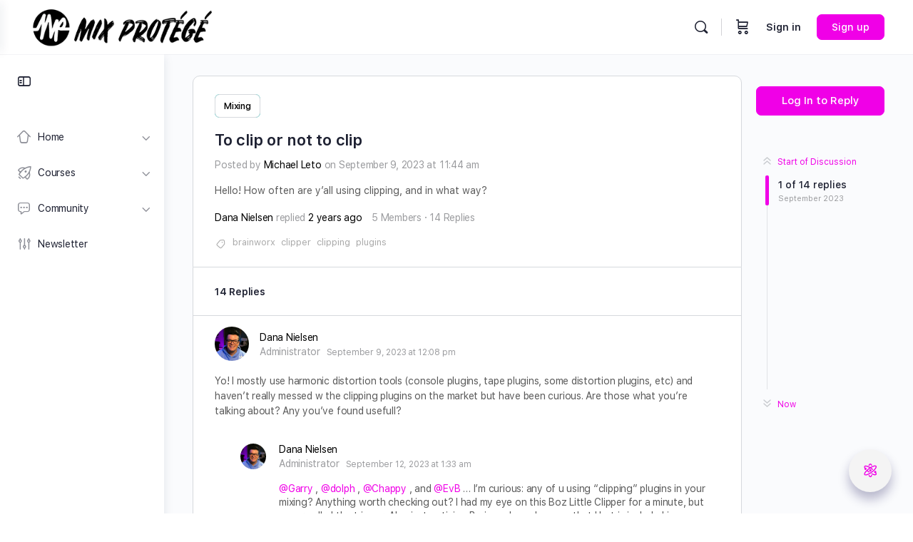

--- FILE ---
content_type: text/html; charset=UTF-8
request_url: https://mixprotege.com/forums/discussion/to-clip-or-not-to-clip/
body_size: 45763
content:
<!doctype html>
<html lang="en-US">
	<head>
		<meta charset="UTF-8">
		<link rel="profile" href="https://gmpg.org/xfn/11">
		<script type="text/html" id="tmpl-bb-link-preview">
<% if ( link_scrapping ) { %>
	<% if ( link_loading ) { %>
		<span class="bb-url-scrapper-loading bb-ajax-loader"><i class="bb-icon-l bb-icon-spinner animate-spin"></i>Loading preview...</span>
	<% } %>
	<% if ( link_success || link_error ) { %>
		<a title="Cancel Preview" href="#" id="bb-close-link-suggestion">Remove Preview</a>
		<div class="bb-link-preview-container">

			<% if ( link_images && link_images.length && link_success && ! link_error && '' !== link_image_index ) { %>
				<div id="bb-url-scrapper-img-holder">
					<div class="bb-link-preview-image">
						<div class="bb-link-preview-image-cover">
							<img src="<%= link_images[link_image_index] %>"/>
						</div>
						<div class="bb-link-preview-icons">
							<%
							if ( link_images.length > 1 ) { %>
								<a data-bp-tooltip-pos="up" data-bp-tooltip="Change image" href="#" class="icon-exchange toolbar-button bp-tooltip" id="icon-exchange"><i class="bb-icon-l bb-icon-exchange"></i></a>
							<% } %>
							<% if ( link_images.length ) { %>
								<a data-bp-tooltip-pos="up" data-bp-tooltip="Remove image" href="#" class="icon-image-slash toolbar-button bp-tooltip" id="bb-link-preview-remove-image"><i class="bb-icon-l bb-icon-image-slash"></i></a>
							<% } %>
							<a data-bp-tooltip-pos="up" data-bp-tooltip="Confirm" class="toolbar-button bp-tooltip" href="#" id="bb-link-preview-select-image">
								<i class="bb-icon-check bb-icon-l"></i>
							</a>
						</div>
					</div>
					<% if ( link_images.length > 1 ) { %>
						<div class="bb-url-thumb-nav">
							<button type="button" id="bb-url-prevPicButton"><span class="bb-icon-l bb-icon-angle-left"></span></button>
							<button type="button" id="bb-url-nextPicButton"><span class="bb-icon-l bb-icon-angle-right"></span></button>
							<div id="bb-url-scrapper-img-count">
								Image <%= link_image_index + 1 %>&nbsp;of&nbsp;<%= link_images.length %>
							</div>
						</div>
					<% } %>
				</div>
			<% } %>

			<% if ( link_success && ! link_error && link_url ) { %>
				<div class="bb-link-preview-info">
					<% var a = document.createElement('a');
						a.href = link_url;
						var hostname = a.hostname;
						var domainName = hostname.replace('www.', '' );
					%>

					<% if ( 'undefined' !== typeof link_title && link_title.trim() && link_description ) { %>
						<p class="bb-link-preview-link-name"><%= domainName %></p>
					<% } %>

					<% if ( link_success && ! link_error ) { %>
						<p class="bb-link-preview-title"><%= link_title %></p>
					<% } %>

					<% if ( link_success && ! link_error ) { %>
						<div class="bb-link-preview-excerpt"><p><%= link_description %></p></div>
					<% } %>
				</div>
			<% } %>
			<% if ( link_error && ! link_success ) { %>
				<div id="bb-url-error" class="bb-url-error"><%= link_error_msg %></div>
			<% } %>
		</div>
	<% } %>
<% } %>
</script>
<script type="text/html" id="tmpl-profile-card-popup">
	<div id="profile-card" class="bb-profile-card bb-popup-card" data-bp-item-id="" data-bp-item-component="members">

		<div class="skeleton-card">
			<div class="skeleton-card-body">
				<div class="skeleton-card-avatar bb-loading-bg"></div>
				<div class="skeleton-card-entity">
					<div class="skeleton-card-type bb-loading-bg"></div>
					<div class="skeleton-card-heading bb-loading-bg"></div>
					<div class="skeleton-card-meta bb-loading-bg"></div>
				</div>
			</div>
						<div class="skeleton-card-footer skeleton-footer-plain">
				<div class="skeleton-card-button bb-loading-bg"></div>
				<div class="skeleton-card-button bb-loading-bg"></div>
				<div class="skeleton-card-button bb-loading-bg"></div>
			</div>
		</div>

		<div class="bb-card-content">
			<div class="bb-card-body">
				<div class="bb-card-avatar">
					<span class="card-profile-status"></span>
					<img src="" alt="">
				</div>
				<div class="bb-card-entity">
					<div class="bb-card-profile-type"></div>
					<h4 class="bb-card-heading"></h4>
					<div class="bb-card-meta">
						<span class="card-meta-item card-meta-joined">Joined <span></span></span>
						<span class="card-meta-item card-meta-last-active"></span>
													<span class="card-meta-item card-meta-followers"></span>
												</div>
				</div>
			</div>
			<div class="bb-card-footer">
								<div class="bb-card-action bb-card-action-outline">
					<a href="" class="card-button card-button-profile">View Profile</a>
				</div>
			</div>
		</div>

	</div>
</script>
<script type="text/html" id="tmpl-group-card-popup">
	<div id="group-card" class="bb-group-card bb-popup-card" data-bp-item-id="" data-bp-item-component="groups">

		<div class="skeleton-card">
			<div class="skeleton-card-body">
				<div class="skeleton-card-avatar bb-loading-bg"></div>
				<div class="skeleton-card-entity">
					<div class="skeleton-card-heading bb-loading-bg"></div>
					<div class="skeleton-card-meta bb-loading-bg"></div>
				</div>
			</div>
						<div class="skeleton-card-footer skeleton-footer-plain">
				<div class="skeleton-card-button bb-loading-bg"></div>
				<div class="skeleton-card-button bb-loading-bg"></div>
			</div>
		</div>

		<div class="bb-card-content">
			<div class="bb-card-body">
				<div class="bb-card-avatar">
					<img src="" alt="">
				</div>
				<div class="bb-card-entity">
					<h4 class="bb-card-heading"></h4>
					<div class="bb-card-meta">
						<span class="card-meta-item card-meta-status"></span>
						<span class="card-meta-item card-meta-type"></span>
						<span class="card-meta-item card-meta-last-active"></span>
					</div>
					<div class="card-group-members">
						<span class="bs-group-members"></span>
					</div>
				</div>
			</div>
			<div class="bb-card-footer">
								<div class="bb-card-action bb-card-action-outline">
					<a href="" class="card-button card-button-group">View Group</a>
				</div>
			</div>
		</div>

	</div>
</script>

            <style id="bb_learndash_30_custom_colors">

                
                .learndash-wrapper .bb-single-course-sidebar .ld-status.ld-primary-background {
                    background-color: #e2e7ed !important;
                    color: inherit !important;
                }

                .learndash-wrapper .ld-course-status .ld-status.ld-status-progress.ld-primary-background {
                    background-color: #ebe9e6 !important;
                    color: inherit !important;
                }

                .learndash-wrapper .learndash_content_wrap .wpProQuiz_content .wpProQuiz_button_reShowQuestion:hover {
                    background-color: #fff !important;
                }

                .learndash-wrapper .learndash_content_wrap .wpProQuiz_content .wpProQuiz_toplistTable th {
                    background-color: transparent !important;
                }

                .learndash-wrapper .wpProQuiz_content .wpProQuiz_button:not(.wpProQuiz_button_reShowQuestion):not(.wpProQuiz_button_restartQuiz) {
                    color: #fff !important;
                }

                .learndash-wrapper .wpProQuiz_content .wpProQuiz_button.wpProQuiz_button_restartQuiz {
                    color: #fff !important;
                }

                .wpProQuiz_content .wpProQuiz_results > div > .wpProQuiz_button,
                .learndash-wrapper .bb-learndash-content-wrap .ld-item-list .ld-item-list-item a.ld-item-name:hover,
                .learndash-wrapper .bb-learndash-content-wrap .ld-item-list .ld-item-list-item .ld-item-list-item-preview:hover a.ld-item-name .ld-item-title,
                .learndash-wrapper .bb-learndash-content-wrap .ld-item-list .ld-item-list-item .ld-item-list-item-preview:hover .ld-expand-button .ld-icon-arrow-down,
                .lms-topic-sidebar-wrapper .lms-lessions-list > ol li a.bb-lesson-head:hover,
                .learndash-wrapper .bb-learndash-content-wrap .ld-primary-color-hover:hover,
                .learndash-wrapper .learndash_content_wrap .ld-table-list-item-quiz .ld-primary-color-hover:hover .ld-item-title,
                .learndash-wrapper .ld-item-list-item-expanded .ld-table-list-items .ld-table-list-item .ld-table-list-item-quiz .ld-primary-color-hover:hover .ld-item-title,
                .learndash-wrapper .ld-table-list .ld-table-list-items div.ld-table-list-item a.ld-table-list-item-preview:hover .ld-topic-title,
                .lms-lesson-content .bb-type-list li a:hover,
                .lms-lesson-content .lms-quiz-list li a:hover,
                .learndash-wrapper .ld-expand-button.ld-button-alternate:hover .ld-icon-arrow-down,
                .learndash-wrapper .ld-table-list .ld-table-list-items div.ld-table-list-item a.ld-table-list-item-preview:hover .ld-topic-title:before,
                .bb-lessons-list .lms-toggle-lesson i:hover,
                .lms-topic-sidebar-wrapper .lms-course-quizzes-list > ul li a:hover,
                .lms-topic-sidebar-wrapper .lms-course-members-list .course-members-list a:hover,
                .lms-topic-sidebar-wrapper .lms-course-members-list .bb-course-member-wrap > .list-members-extra,
                .lms-topic-sidebar-wrapper .lms-course-members-list .bb-course-member-wrap > .list-members-extra:hover,
                .learndash-wrapper .ld-item-list .ld-item-list-item.ld-item-lesson-item .ld-item-list-item-preview .ld-item-name .ld-item-title .ld-item-components span,
                .bb-about-instructor h5 a:hover,
                .learndash_content_wrap .comment-respond .comment-author:hover,
                .single-sfwd-courses .comment-respond .comment-author:hover {
                    color: #00a2e8 !important;
                }

                .learndash-wrapper .learndash_content_wrap #quiz_continue_link,
                .learndash-wrapper .learndash_content_wrap .learndash_mark_complete_button,
                .learndash-wrapper .learndash_content_wrap #learndash_mark_complete_button,
                .learndash-wrapper .learndash_content_wrap .ld-status-complete,
                .learndash-wrapper .learndash_content_wrap .ld-alert-success .ld-button,
                .learndash-wrapper .learndash_content_wrap .ld-alert-success .ld-alert-icon,
                .wpProQuiz_questionList[data-type="assessment_answer"] .wpProQuiz_questionListItem label.is-selected:before,
                .wpProQuiz_questionList[data-type="single"] .wpProQuiz_questionListItem label.is-selected:before,
                .wpProQuiz_questionList[data-type="multiple"] .wpProQuiz_questionListItem label.is-selected:before {
                    background-color: #00a2e8 !important;
                }

                .wpProQuiz_content .wpProQuiz_results > div > .wpProQuiz_button,
                .wpProQuiz_questionList[data-type="multiple"] .wpProQuiz_questionListItem label.is-selected:before {
                    border-color: #00a2e8 !important;
                }

                .learndash-wrapper .wpProQuiz_content .wpProQuiz_button.wpProQuiz_button_restartQuiz,
                .learndash-wrapper .wpProQuiz_content .wpProQuiz_button.wpProQuiz_button_restartQuiz:hover,
                #learndash-page-content .sfwd-course-nav .learndash_next_prev_link a:hover,
                .bb-cover-list-item .ld-primary-background {
                    background-color: #00a2e8 !important;
                }

                
                
                .lms-topic-sidebar-wrapper .ld-secondary-background,
                .i-progress.i-progress-completed,
                .bb-cover-list-item .ld-secondary-background,
                .learndash-wrapper .ld-status-icon.ld-status-complete.ld-secondary-background,
                .learndash-wrapper .ld-status-icon.ld-quiz-complete,
                .ld-progress-bar .ld-progress-bar-percentage.ld-secondary-background {
                    background-color: #019e7c !important;
                }

                .bb-progress .bb-progress-circle {
                    border-color: #019e7c !important;
                }

                .learndash-wrapper .ld-alert-success {
                    border-color: #DCDFE3 !important;
                }

                .learndash-wrapper .ld-secondary-in-progress-icon {
                    color: #019e7c !important;
                }

                .learndash-wrapper .bb-learndash-content-wrap .ld-secondary-in-progress-icon {
                    border-left-color: #DEDFE2 !important;
                    border-top-color: #DEDFE2 !important;
                }

                
                
                .learndash-wrapper .ld-item-list .ld-item-list-item.ld-item-lesson-item .ld-item-name .ld-item-title .ld-item-components span.ld-status-waiting,
                .learndash-wrapper .ld-item-list .ld-item-list-item.ld-item-lesson-item .ld-item-name .ld-item-title .ld-item-components span.ld-status-waiting span.ld-icon,
                .learndash-wrapper .ld-status-waiting {
                    background-color: #ffd200 !important;
                }

                
            </style>

			<meta name='robots' content='index, follow, max-image-preview:large, max-snippet:-1, max-video-preview:-1' />
<meta name="description" content="Training and opportunities for today&#039;s recording studio savages">

	<!-- This site is optimized with the Yoast SEO Premium plugin v26.7 (Yoast SEO v26.7) - https://yoast.com/wordpress/plugins/seo/ -->
	<title>To clip or not to clip &#187; MIX PROTÉGÉ</title>
	<link rel="canonical" href="https://mixprotege.com/forums/discussion/to-clip-or-not-to-clip/" />
	<meta property="og:locale" content="en_US" />
	<meta property="og:type" content="article" />
	<meta property="og:title" content="To clip or not to clip" />
	<meta property="og:description" content="Hello! How often are y’all using clipping, and in what way?" />
	<meta property="og:url" content="https://mixprotege.com/forums/discussion/to-clip-or-not-to-clip/" />
	<meta property="og:site_name" content="MIX PROTÉGÉ" />
	<meta property="article:publisher" content="https://www.facebook.com/mixprotege" />
	<meta property="og:image" content="https://mixprotege.com/wp-content/uploads/2023/10/Welcome-to-Mix-Protege-Social-Thumbnail.webp" />
	<meta property="og:image:width" content="848" />
	<meta property="og:image:height" content="530" />
	<meta property="og:image:type" content="image/webp" />
	<meta name="twitter:card" content="summary_large_image" />
	<script type="application/ld+json" class="yoast-schema-graph">{"@context":"https://schema.org","@graph":[{"@type":"WebPage","@id":"https://mixprotege.com/forums/discussion/to-clip-or-not-to-clip/","url":"https://mixprotege.com/forums/discussion/to-clip-or-not-to-clip/","name":"To clip or not to clip &#187; MIX PROTÉGÉ","isPartOf":{"@id":"https://mixprotege.com/#website"},"datePublished":"2023-09-09T18:44:08+00:00","breadcrumb":{"@id":"https://mixprotege.com/forums/discussion/to-clip-or-not-to-clip/#breadcrumb"},"inLanguage":"en-US","potentialAction":[{"@type":"ReadAction","target":["https://mixprotege.com/forums/discussion/to-clip-or-not-to-clip/"]}]},{"@type":"BreadcrumbList","@id":"https://mixprotege.com/forums/discussion/to-clip-or-not-to-clip/#breadcrumb","itemListElement":[{"@type":"ListItem","position":1,"name":"Home","item":"https://mixprotege.com/"},{"@type":"ListItem","position":2,"name":"Discussions","item":"https://mixprotege.com/topics/"},{"@type":"ListItem","position":3,"name":"Mixing","item":"https://mixprotege.com/forums/forum/mixing/"},{"@type":"ListItem","position":4,"name":"To clip or not to clip"}]},{"@type":"WebSite","@id":"https://mixprotege.com/#website","url":"https://mixprotege.com/","name":"MIX PROTÉGÉ","description":"Training and opportunities for today&#039;s recording studio savages","publisher":{"@id":"https://mixprotege.com/#organization"},"alternateName":"Mix Protege","potentialAction":[{"@type":"SearchAction","target":{"@type":"EntryPoint","urlTemplate":"https://mixprotege.com/?s={search_term_string}"},"query-input":{"@type":"PropertyValueSpecification","valueRequired":true,"valueName":"search_term_string"}}],"inLanguage":"en-US"},{"@type":"Organization","@id":"https://mixprotege.com/#organization","name":"Mix Protégé","alternateName":"Mix Protege","url":"https://mixprotege.com/","logo":{"@type":"ImageObject","inLanguage":"en-US","@id":"https://mixprotege.com/#/schema/logo/image/","url":"https://mixprotege.com/wp-content/uploads/2023/02/Mix-Protege-Favicon-Circle-900x900-1.webp","contentUrl":"https://mixprotege.com/wp-content/uploads/2023/02/Mix-Protege-Favicon-Circle-900x900-1.webp","width":900,"height":900,"caption":"Mix Protégé"},"image":{"@id":"https://mixprotege.com/#/schema/logo/image/"},"sameAs":["https://www.facebook.com/mixprotege","https://www.instagram.com/mixprotege"],"description":"Mix Protégé is an online community and learning platform developed and moderated by Grammy-nominated producer, mixer, engineer, Dana Nielsen.  It is a friendly, collaborative, supportive space for anyone looking to level-up their recording studio skills.  Serving musicians, recording artists, audio engineers, producers, composers, mixers and beatmakers of all levels, Mix Protégé offers free resources and content for all website visitors.  Additionally, by registering for an account you'll unlock even more access, including exclusive livestreams, Q&As, and the popular Member Spotlight forum where members share in-progress mixes and completed projects for feedback by Dana and the Mix Protégé community."}]}</script>
	<!-- / Yoast SEO Premium plugin. -->


<link rel='dns-prefetch' href='//pages.mixprotege.com' />
<link rel='dns-prefetch' href='//cdn.onesignal.com' />
<link rel='dns-prefetch' href='//www.googletagmanager.com' />
<link rel="alternate" type="application/rss+xml" title="MIX PROTÉGÉ &raquo; Feed" href="https://mixprotege.com/feed/" />
<link rel="alternate" type="application/rss+xml" title="MIX PROTÉGÉ &raquo; Comments Feed" href="https://mixprotege.com/comments/feed/" />
<link rel="alternate" type="text/calendar" title="MIX PROTÉGÉ &raquo; iCal Feed" href="https://mixprotege.com/events/?ical=1" />
<link rel="alternate" title="oEmbed (JSON)" type="application/json+oembed" href="https://mixprotege.com/wp-json/oembed/1.0/embed?url=https%3A%2F%2Fmixprotege.com%2Fforums%2Fdiscussion%2Fto-clip-or-not-to-clip%2F" />
<link rel="alternate" title="oEmbed (XML)" type="text/xml+oembed" href="https://mixprotege.com/wp-json/oembed/1.0/embed?url=https%3A%2F%2Fmixprotege.com%2Fforums%2Fdiscussion%2Fto-clip-or-not-to-clip%2F&#038;format=xml" />
<style id='wp-img-auto-sizes-contain-inline-css' type='text/css'>
img:is([sizes=auto i],[sizes^="auto," i]){contain-intrinsic-size:3000px 1500px}
/*# sourceURL=wp-img-auto-sizes-contain-inline-css */
</style>
<link rel='stylesheet' id='bp-mentions-css-css' href='https://mixprotege.com/wp-content/plugins/buddyboss-platform/bp-core/css/mentions.min.css?ver=2.17.0' type='text/css' media='all' />
<link rel='stylesheet' id='bp-nouveau-icons-map-css' href='https://mixprotege.com/wp-content/plugins/buddyboss-platform/bp-templates/bp-nouveau/icons/css/icons-map.min.css?ver=2.17.0' type='text/css' media='all' />
<link rel='stylesheet' id='bp-nouveau-bb-icons-css' href='https://mixprotege.com/wp-content/plugins/buddyboss-platform/bp-templates/bp-nouveau/icons/css/bb-icons.min.css?ver=1.0.8' type='text/css' media='all' />
<link rel='stylesheet' id='dashicons-css' href='https://mixprotege.com/wp-includes/css/dashicons.min.css?ver=6.9' type='text/css' media='all' />
<link rel='stylesheet' id='bp-nouveau-css' href='https://mixprotege.com/wp-content/plugins/buddyboss-platform/bp-templates/bp-nouveau/css/buddypress.min.css?ver=2.17.0' type='text/css' media='all' />
<style id='bp-nouveau-inline-css' type='text/css'>
.list-wrap .bs-group-cover a:before{ background:unset; }
body .bp-member-type.bb-current-member-mentor {background-color:#D7DFFF !important;}body .bp-member-type.bb-current-member-mentor {color:#385DFF !important;}
/*# sourceURL=bp-nouveau-inline-css */
</style>
<link rel='stylesheet' id='tribe-events-pro-mini-calendar-block-styles-css' href='https://mixprotege.com/wp-content/plugins/events-calendar-pro/build/css/tribe-events-pro-mini-calendar-block.css?ver=7.7.12' type='text/css' media='all' />
<link rel='stylesheet' id='tec-variables-skeleton-css' href='https://mixprotege.com/wp-content/plugins/event-tickets/common/build/css/variables-skeleton.css?ver=6.10.1' type='text/css' media='all' />
<link rel='stylesheet' id='tec-variables-full-css' href='https://mixprotege.com/wp-content/plugins/event-tickets/common/build/css/variables-full.css?ver=6.10.1' type='text/css' media='all' />
<link rel='stylesheet' id='event-tickets-plus-tickets-css-css' href='https://mixprotege.com/wp-content/plugins/event-tickets-plus/build/css/tickets.css?ver=6.9.0' type='text/css' media='all' />
<link rel='stylesheet' id='tribe-common-skeleton-style-css' href='https://mixprotege.com/wp-content/plugins/event-tickets/common/build/css/common-skeleton.css?ver=6.10.1' type='text/css' media='all' />
<link rel='stylesheet' id='tribe-common-full-style-css' href='https://mixprotege.com/wp-content/plugins/event-tickets/common/build/css/common-full.css?ver=6.10.1' type='text/css' media='all' />
<link rel='stylesheet' id='event-tickets-tickets-css-css' href='https://mixprotege.com/wp-content/plugins/event-tickets/build/css/tickets.css?ver=5.27.3' type='text/css' media='all' />
<link rel='stylesheet' id='event-tickets-tickets-rsvp-css-css' href='https://mixprotege.com/wp-content/plugins/event-tickets/build/css/rsvp-v1.css?ver=5.27.3' type='text/css' media='all' />
<link rel='stylesheet' id='tribe-events-v2-virtual-single-block-css' href='https://mixprotege.com/wp-content/plugins/events-calendar-pro/build/css/events-virtual-single-block.css?ver=7.7.12' type='text/css' media='all' />
<link rel='stylesheet' id='buddyboss_legacy-css' href='https://mixprotege.com/wp-content/themes/buddyboss-theme/inc/plugins/buddyboss-menu-icons/vendor/kucrut/icon-picker/css/types/buddyboss_legacy.css?ver=1.0' type='text/css' media='all' />
<link rel='stylesheet' id='wp-block-library-css' href='https://mixprotege.com/wp-includes/css/dist/block-library/style.min.css?ver=6.9' type='text/css' media='all' />
<style id='classic-theme-styles-inline-css' type='text/css'>
/*! This file is auto-generated */
.wp-block-button__link{color:#fff;background-color:#32373c;border-radius:9999px;box-shadow:none;text-decoration:none;padding:calc(.667em + 2px) calc(1.333em + 2px);font-size:1.125em}.wp-block-file__button{background:#32373c;color:#fff;text-decoration:none}
/*# sourceURL=/wp-includes/css/classic-themes.min.css */
</style>
<link rel='stylesheet' id='bb_theme_block-buddypanel-style-css-css' href='https://mixprotege.com/wp-content/themes/buddyboss-theme/blocks/buddypanel/build/style-buddypanel.css?ver=0d3f6dc312fb857c6779' type='text/css' media='all' />
<link rel='stylesheet' id='convertkit-broadcasts-css' href='https://mixprotege.com/wp-content/plugins/convertkit/resources/frontend/css/broadcasts.css?ver=3.1.4' type='text/css' media='all' />
<link rel='stylesheet' id='convertkit-button-css' href='https://mixprotege.com/wp-content/plugins/convertkit/resources/frontend/css/button.css?ver=3.1.4' type='text/css' media='all' />
<link rel='stylesheet' id='convertkit-form-css' href='https://mixprotege.com/wp-content/plugins/convertkit/resources/frontend/css/form.css?ver=3.1.4' type='text/css' media='all' />
<link rel='stylesheet' id='convertkit-form-builder-field-css' href='https://mixprotege.com/wp-content/plugins/convertkit/resources/frontend/css/form-builder.css?ver=3.1.4' type='text/css' media='all' />
<link rel='stylesheet' id='convertkit-form-builder-css' href='https://mixprotege.com/wp-content/plugins/convertkit/resources/frontend/css/form-builder.css?ver=3.1.4' type='text/css' media='all' />
<style id='global-styles-inline-css' type='text/css'>
:root{--wp--preset--aspect-ratio--square: 1;--wp--preset--aspect-ratio--4-3: 4/3;--wp--preset--aspect-ratio--3-4: 3/4;--wp--preset--aspect-ratio--3-2: 3/2;--wp--preset--aspect-ratio--2-3: 2/3;--wp--preset--aspect-ratio--16-9: 16/9;--wp--preset--aspect-ratio--9-16: 9/16;--wp--preset--color--black: #000000;--wp--preset--color--cyan-bluish-gray: #abb8c3;--wp--preset--color--white: #ffffff;--wp--preset--color--pale-pink: #f78da7;--wp--preset--color--vivid-red: #cf2e2e;--wp--preset--color--luminous-vivid-orange: #ff6900;--wp--preset--color--luminous-vivid-amber: #fcb900;--wp--preset--color--light-green-cyan: #7bdcb5;--wp--preset--color--vivid-green-cyan: #00d084;--wp--preset--color--pale-cyan-blue: #8ed1fc;--wp--preset--color--vivid-cyan-blue: #0693e3;--wp--preset--color--vivid-purple: #9b51e0;--wp--preset--gradient--vivid-cyan-blue-to-vivid-purple: linear-gradient(135deg,rgb(6,147,227) 0%,rgb(155,81,224) 100%);--wp--preset--gradient--light-green-cyan-to-vivid-green-cyan: linear-gradient(135deg,rgb(122,220,180) 0%,rgb(0,208,130) 100%);--wp--preset--gradient--luminous-vivid-amber-to-luminous-vivid-orange: linear-gradient(135deg,rgb(252,185,0) 0%,rgb(255,105,0) 100%);--wp--preset--gradient--luminous-vivid-orange-to-vivid-red: linear-gradient(135deg,rgb(255,105,0) 0%,rgb(207,46,46) 100%);--wp--preset--gradient--very-light-gray-to-cyan-bluish-gray: linear-gradient(135deg,rgb(238,238,238) 0%,rgb(169,184,195) 100%);--wp--preset--gradient--cool-to-warm-spectrum: linear-gradient(135deg,rgb(74,234,220) 0%,rgb(151,120,209) 20%,rgb(207,42,186) 40%,rgb(238,44,130) 60%,rgb(251,105,98) 80%,rgb(254,248,76) 100%);--wp--preset--gradient--blush-light-purple: linear-gradient(135deg,rgb(255,206,236) 0%,rgb(152,150,240) 100%);--wp--preset--gradient--blush-bordeaux: linear-gradient(135deg,rgb(254,205,165) 0%,rgb(254,45,45) 50%,rgb(107,0,62) 100%);--wp--preset--gradient--luminous-dusk: linear-gradient(135deg,rgb(255,203,112) 0%,rgb(199,81,192) 50%,rgb(65,88,208) 100%);--wp--preset--gradient--pale-ocean: linear-gradient(135deg,rgb(255,245,203) 0%,rgb(182,227,212) 50%,rgb(51,167,181) 100%);--wp--preset--gradient--electric-grass: linear-gradient(135deg,rgb(202,248,128) 0%,rgb(113,206,126) 100%);--wp--preset--gradient--midnight: linear-gradient(135deg,rgb(2,3,129) 0%,rgb(40,116,252) 100%);--wp--preset--font-size--small: 13px;--wp--preset--font-size--medium: 20px;--wp--preset--font-size--large: 36px;--wp--preset--font-size--x-large: 42px;--wp--preset--spacing--20: 0.44rem;--wp--preset--spacing--30: 0.67rem;--wp--preset--spacing--40: 1rem;--wp--preset--spacing--50: 1.5rem;--wp--preset--spacing--60: 2.25rem;--wp--preset--spacing--70: 3.38rem;--wp--preset--spacing--80: 5.06rem;--wp--preset--shadow--natural: 6px 6px 9px rgba(0, 0, 0, 0.2);--wp--preset--shadow--deep: 12px 12px 50px rgba(0, 0, 0, 0.4);--wp--preset--shadow--sharp: 6px 6px 0px rgba(0, 0, 0, 0.2);--wp--preset--shadow--outlined: 6px 6px 0px -3px rgb(255, 255, 255), 6px 6px rgb(0, 0, 0);--wp--preset--shadow--crisp: 6px 6px 0px rgb(0, 0, 0);}:where(.is-layout-flex){gap: 0.5em;}:where(.is-layout-grid){gap: 0.5em;}body .is-layout-flex{display: flex;}.is-layout-flex{flex-wrap: wrap;align-items: center;}.is-layout-flex > :is(*, div){margin: 0;}body .is-layout-grid{display: grid;}.is-layout-grid > :is(*, div){margin: 0;}:where(.wp-block-columns.is-layout-flex){gap: 2em;}:where(.wp-block-columns.is-layout-grid){gap: 2em;}:where(.wp-block-post-template.is-layout-flex){gap: 1.25em;}:where(.wp-block-post-template.is-layout-grid){gap: 1.25em;}.has-black-color{color: var(--wp--preset--color--black) !important;}.has-cyan-bluish-gray-color{color: var(--wp--preset--color--cyan-bluish-gray) !important;}.has-white-color{color: var(--wp--preset--color--white) !important;}.has-pale-pink-color{color: var(--wp--preset--color--pale-pink) !important;}.has-vivid-red-color{color: var(--wp--preset--color--vivid-red) !important;}.has-luminous-vivid-orange-color{color: var(--wp--preset--color--luminous-vivid-orange) !important;}.has-luminous-vivid-amber-color{color: var(--wp--preset--color--luminous-vivid-amber) !important;}.has-light-green-cyan-color{color: var(--wp--preset--color--light-green-cyan) !important;}.has-vivid-green-cyan-color{color: var(--wp--preset--color--vivid-green-cyan) !important;}.has-pale-cyan-blue-color{color: var(--wp--preset--color--pale-cyan-blue) !important;}.has-vivid-cyan-blue-color{color: var(--wp--preset--color--vivid-cyan-blue) !important;}.has-vivid-purple-color{color: var(--wp--preset--color--vivid-purple) !important;}.has-black-background-color{background-color: var(--wp--preset--color--black) !important;}.has-cyan-bluish-gray-background-color{background-color: var(--wp--preset--color--cyan-bluish-gray) !important;}.has-white-background-color{background-color: var(--wp--preset--color--white) !important;}.has-pale-pink-background-color{background-color: var(--wp--preset--color--pale-pink) !important;}.has-vivid-red-background-color{background-color: var(--wp--preset--color--vivid-red) !important;}.has-luminous-vivid-orange-background-color{background-color: var(--wp--preset--color--luminous-vivid-orange) !important;}.has-luminous-vivid-amber-background-color{background-color: var(--wp--preset--color--luminous-vivid-amber) !important;}.has-light-green-cyan-background-color{background-color: var(--wp--preset--color--light-green-cyan) !important;}.has-vivid-green-cyan-background-color{background-color: var(--wp--preset--color--vivid-green-cyan) !important;}.has-pale-cyan-blue-background-color{background-color: var(--wp--preset--color--pale-cyan-blue) !important;}.has-vivid-cyan-blue-background-color{background-color: var(--wp--preset--color--vivid-cyan-blue) !important;}.has-vivid-purple-background-color{background-color: var(--wp--preset--color--vivid-purple) !important;}.has-black-border-color{border-color: var(--wp--preset--color--black) !important;}.has-cyan-bluish-gray-border-color{border-color: var(--wp--preset--color--cyan-bluish-gray) !important;}.has-white-border-color{border-color: var(--wp--preset--color--white) !important;}.has-pale-pink-border-color{border-color: var(--wp--preset--color--pale-pink) !important;}.has-vivid-red-border-color{border-color: var(--wp--preset--color--vivid-red) !important;}.has-luminous-vivid-orange-border-color{border-color: var(--wp--preset--color--luminous-vivid-orange) !important;}.has-luminous-vivid-amber-border-color{border-color: var(--wp--preset--color--luminous-vivid-amber) !important;}.has-light-green-cyan-border-color{border-color: var(--wp--preset--color--light-green-cyan) !important;}.has-vivid-green-cyan-border-color{border-color: var(--wp--preset--color--vivid-green-cyan) !important;}.has-pale-cyan-blue-border-color{border-color: var(--wp--preset--color--pale-cyan-blue) !important;}.has-vivid-cyan-blue-border-color{border-color: var(--wp--preset--color--vivid-cyan-blue) !important;}.has-vivid-purple-border-color{border-color: var(--wp--preset--color--vivid-purple) !important;}.has-vivid-cyan-blue-to-vivid-purple-gradient-background{background: var(--wp--preset--gradient--vivid-cyan-blue-to-vivid-purple) !important;}.has-light-green-cyan-to-vivid-green-cyan-gradient-background{background: var(--wp--preset--gradient--light-green-cyan-to-vivid-green-cyan) !important;}.has-luminous-vivid-amber-to-luminous-vivid-orange-gradient-background{background: var(--wp--preset--gradient--luminous-vivid-amber-to-luminous-vivid-orange) !important;}.has-luminous-vivid-orange-to-vivid-red-gradient-background{background: var(--wp--preset--gradient--luminous-vivid-orange-to-vivid-red) !important;}.has-very-light-gray-to-cyan-bluish-gray-gradient-background{background: var(--wp--preset--gradient--very-light-gray-to-cyan-bluish-gray) !important;}.has-cool-to-warm-spectrum-gradient-background{background: var(--wp--preset--gradient--cool-to-warm-spectrum) !important;}.has-blush-light-purple-gradient-background{background: var(--wp--preset--gradient--blush-light-purple) !important;}.has-blush-bordeaux-gradient-background{background: var(--wp--preset--gradient--blush-bordeaux) !important;}.has-luminous-dusk-gradient-background{background: var(--wp--preset--gradient--luminous-dusk) !important;}.has-pale-ocean-gradient-background{background: var(--wp--preset--gradient--pale-ocean) !important;}.has-electric-grass-gradient-background{background: var(--wp--preset--gradient--electric-grass) !important;}.has-midnight-gradient-background{background: var(--wp--preset--gradient--midnight) !important;}.has-small-font-size{font-size: var(--wp--preset--font-size--small) !important;}.has-medium-font-size{font-size: var(--wp--preset--font-size--medium) !important;}.has-large-font-size{font-size: var(--wp--preset--font-size--large) !important;}.has-x-large-font-size{font-size: var(--wp--preset--font-size--x-large) !important;}
:where(.wp-block-post-template.is-layout-flex){gap: 1.25em;}:where(.wp-block-post-template.is-layout-grid){gap: 1.25em;}
:where(.wp-block-term-template.is-layout-flex){gap: 1.25em;}:where(.wp-block-term-template.is-layout-grid){gap: 1.25em;}
:where(.wp-block-columns.is-layout-flex){gap: 2em;}:where(.wp-block-columns.is-layout-grid){gap: 2em;}
:root :where(.wp-block-pullquote){font-size: 1.5em;line-height: 1.6;}
/*# sourceURL=global-styles-inline-css */
</style>
<link rel='stylesheet' id='emojionearea-css' href='https://mixprotege.com/wp-content/plugins/buddyboss-platform/bp-core/css/emojionearea-edited.min.css?ver=2.17.0' type='text/css' media='all' />
<link rel='stylesheet' id='bp-medium-editor-css' href='https://mixprotege.com/wp-content/plugins/buddyboss-platform/bp-core/css/medium-editor.min.css?ver=2.17.0' type='text/css' media='all' />
<link rel='stylesheet' id='bp-medium-editor-beagle-css' href='https://mixprotege.com/wp-content/plugins/buddyboss-platform/bp-core/css/medium-editor-beagle.min.css?ver=2.17.0' type='text/css' media='all' />
<link rel='stylesheet' id='bp-select2-css' href='https://mixprotege.com/wp-content/plugins/buddyboss-platform/bp-core/css/vendor/select2.min.css?ver=2.17.0' type='text/css' media='all' />
<link rel='stylesheet' id='bb-pro-enqueue-scripts-css' href='https://mixprotege.com/wp-content/plugins/buddyboss-platform-pro/assets/css/index.min.css?ver=2.12.0' type='text/css' media='all' />
<link rel='stylesheet' id='bb-access-control-css' href='https://mixprotege.com/wp-content/plugins/buddyboss-platform-pro/includes/access-control/assets/css/bb-access-control.min.css?ver=2.12.0' type='text/css' media='all' />
<link rel='stylesheet' id='bb-polls-style-css' href='https://mixprotege.com/wp-content/plugins/buddyboss-platform-pro/includes/polls/assets/css/bb-polls.min.css?ver=2.12.0' type='text/css' media='all' />
<link rel='stylesheet' id='bb-schedule-posts-css' href='https://mixprotege.com/wp-content/plugins/buddyboss-platform-pro/includes/schedule-posts/assets/css/bb-schedule-posts.min.css?ver=2.12.0' type='text/css' media='all' />
<link rel='stylesheet' id='bb-activity-post-feature-image-css' href='https://mixprotege.com/wp-content/plugins/buddyboss-platform-pro/includes/platform-settings/activity/post-feature-image/assets/css/bb-activity-post-feature-image.min.css?ver=2.12.0' type='text/css' media='all' />
<link rel='stylesheet' id='bb-cropper-css-css' href='https://mixprotege.com/wp-content/plugins/buddyboss-platform/bp-core/css/vendor/cropper.min.css?ver=2.17.0' type='text/css' media='all' />
<link rel='stylesheet' id='bb-meprlms-frontend-css' href='https://mixprotege.com/wp-content/plugins/buddyboss-platform-pro/includes/integrations/meprlms/assets/css/meprlms-frontend.min.css?ver=2.17.0' type='text/css' media='all' />
<link rel='stylesheet' id='bb-tutorlms-admin-css' href='https://mixprotege.com/wp-content/plugins/buddyboss-platform-pro/includes/integrations/tutorlms/assets/css/bb-tutorlms-admin.min.css?ver=2.17.0' type='text/css' media='all' />
<link rel='stylesheet' id='bp-media-videojs-css-css' href='https://mixprotege.com/wp-content/plugins/buddyboss-platform/bp-core/css/vendor/video-js.min.css?ver=2.17.0' type='text/css' media='all' />
<link rel='stylesheet' id='woocommerce-layout-css' href='https://mixprotege.com/wp-content/plugins/woocommerce/assets/css/woocommerce-layout.css?ver=10.4.3' type='text/css' media='all' />
<link rel='stylesheet' id='woocommerce-smallscreen-css' href='https://mixprotege.com/wp-content/plugins/woocommerce/assets/css/woocommerce-smallscreen.css?ver=10.4.3' type='text/css' media='only screen and (max-width: 768px)' />
<link rel='stylesheet' id='woocommerce-general-css' href='https://mixprotege.com/wp-content/plugins/woocommerce/assets/css/woocommerce.css?ver=10.4.3' type='text/css' media='all' />
<style id='woocommerce-inline-inline-css' type='text/css'>
.woocommerce form .form-row .required { visibility: visible; }
/*# sourceURL=woocommerce-inline-inline-css */
</style>
<link rel='stylesheet' id='tribe-events-v2-single-skeleton-css' href='https://mixprotege.com/wp-content/plugins/the-events-calendar/build/css/tribe-events-single-skeleton.css?ver=6.15.14' type='text/css' media='all' />
<link rel='stylesheet' id='tribe-events-v2-single-skeleton-full-css' href='https://mixprotege.com/wp-content/plugins/the-events-calendar/build/css/tribe-events-single-full.css?ver=6.15.14' type='text/css' media='all' />
<link rel='stylesheet' id='tec-events-elementor-widgets-base-styles-css' href='https://mixprotege.com/wp-content/plugins/the-events-calendar/build/css/integrations/plugins/elementor/widgets/widget-base.css?ver=6.15.14' type='text/css' media='all' />
<link rel='stylesheet' id='learndash_quiz_front_css-css' href='//mixprotege.com/wp-content/plugins/sfwd-lms/themes/legacy/templates/learndash_quiz_front.min.css?ver=4.25.7.1' type='text/css' media='all' />
<link rel='stylesheet' id='learndash-css' href='//mixprotege.com/wp-content/plugins/sfwd-lms/src/assets/dist/css/styles.css?ver=4.25.7.1' type='text/css' media='all' />
<link rel='stylesheet' id='jquery-dropdown-css-css' href='//mixprotege.com/wp-content/plugins/sfwd-lms/assets/css/jquery.dropdown.min.css?ver=4.25.7.1' type='text/css' media='all' />
<link rel='stylesheet' id='learndash_lesson_video-css' href='//mixprotege.com/wp-content/plugins/sfwd-lms/themes/legacy/templates/learndash_lesson_video.min.css?ver=4.25.7.1' type='text/css' media='all' />
<link rel='stylesheet' id='learndash-admin-bar-css' href='https://mixprotege.com/wp-content/plugins/sfwd-lms/src/assets/dist/css/admin-bar/styles.css?ver=4.25.7.1' type='text/css' media='all' />
<link rel='stylesheet' id='learndash-course-grid-skin-legacy-v1-css' href='https://mixprotege.com/wp-content/plugins/sfwd-lms/includes/course-grid/templates/skins/legacy-v1/style.css?ver=4.25.7.1' type='text/css' media='all' />
<link rel='stylesheet' id='learndash-course-grid-skin-grid-css' href='https://mixprotege.com/wp-content/plugins/sfwd-lms/includes/course-grid/templates/skins/grid/style.css?ver=4.25.7.1' type='text/css' media='all' />
<link rel='stylesheet' id='learndash-course-grid-pagination-css' href='https://mixprotege.com/wp-content/plugins/sfwd-lms/includes/course-grid/templates/pagination/style.css?ver=4.25.7.1' type='text/css' media='all' />
<link rel='stylesheet' id='learndash-course-grid-filter-css' href='https://mixprotege.com/wp-content/plugins/sfwd-lms/includes/course-grid/templates/filter/style.css?ver=4.25.7.1' type='text/css' media='all' />
<link rel='stylesheet' id='learndash-course-grid-card-grid-1-css' href='https://mixprotege.com/wp-content/plugins/sfwd-lms/includes/course-grid/templates/cards/grid-1/style.css?ver=4.25.7.1' type='text/css' media='all' />
<link rel='stylesheet' id='redux-extendify-styles-css' href='https://mixprotege.com/wp-content/themes/buddyboss-theme/inc/admin/framework/redux-core/assets/css/extendify-utilities.css?ver=4.4.11' type='text/css' media='all' />
<link rel='stylesheet' id='buddyboss-theme-fonts-css' href='https://mixprotege.com/wp-content/themes/buddyboss-theme/assets/fonts/fonts.css?ver=2.16.1' type='text/css' media='all' />
<link rel='stylesheet' id='learndash-front-css' href='//mixprotege.com/wp-content/plugins/sfwd-lms/themes/ld30/assets/css/learndash.min.css?ver=4.25.7.1' type='text/css' media='all' />
<style id='learndash-front-inline-css' type='text/css'>
		.learndash-wrapper .ld-item-list .ld-item-list-item.ld-is-next,
		.learndash-wrapper .wpProQuiz_content .wpProQuiz_questionListItem label:focus-within {
			border-color: #00a2e8;
		}

		/*
		.learndash-wrapper a:not(.ld-button):not(#quiz_continue_link):not(.ld-focus-menu-link):not(.btn-blue):not(#quiz_continue_link):not(.ld-js-register-account):not(#ld-focus-mode-course-heading):not(#btn-join):not(.ld-item-name):not(.ld-table-list-item-preview):not(.ld-lesson-item-preview-heading),
		 */

		.learndash-wrapper .ld-breadcrumbs a,
		.learndash-wrapper .ld-lesson-item.ld-is-current-lesson .ld-lesson-item-preview-heading,
		.learndash-wrapper .ld-lesson-item.ld-is-current-lesson .ld-lesson-title,
		.learndash-wrapper .ld-primary-color-hover:hover,
		.learndash-wrapper .ld-primary-color,
		.learndash-wrapper .ld-primary-color-hover:hover,
		.learndash-wrapper .ld-primary-color,
		.learndash-wrapper .ld-tabs .ld-tabs-navigation .ld-tab.ld-active,
		.learndash-wrapper .ld-button.ld-button-transparent,
		.learndash-wrapper .ld-button.ld-button-reverse,
		.learndash-wrapper .ld-icon-certificate,
		.learndash-wrapper .ld-login-modal .ld-login-modal-login .ld-modal-heading,
		#wpProQuiz_user_content a,
		.learndash-wrapper .ld-item-list .ld-item-list-item a.ld-item-name:hover,
		.learndash-wrapper .ld-focus-comments__heading-actions .ld-expand-button,
		.learndash-wrapper .ld-focus-comments__heading a,
		.learndash-wrapper .ld-focus-comments .comment-respond a,
		.learndash-wrapper .ld-focus-comment .ld-comment-reply a.comment-reply-link:hover,
		.learndash-wrapper .ld-expand-button.ld-button-alternate {
			color: #00a2e8 !important;
		}

		.learndash-wrapper .ld-focus-comment.bypostauthor>.ld-comment-wrapper,
		.learndash-wrapper .ld-focus-comment.role-group_leader>.ld-comment-wrapper,
		.learndash-wrapper .ld-focus-comment.role-administrator>.ld-comment-wrapper {
			background-color:rgba(0, 162, 232, 0.03) !important;
		}


		.learndash-wrapper .ld-primary-background,
		.learndash-wrapper .ld-tabs .ld-tabs-navigation .ld-tab.ld-active:after {
			background: #00a2e8 !important;
		}



		.learndash-wrapper .ld-course-navigation .ld-lesson-item.ld-is-current-lesson .ld-status-incomplete,
		.learndash-wrapper .ld-focus-comment.bypostauthor:not(.ptype-sfwd-assignment) >.ld-comment-wrapper>.ld-comment-avatar img,
		.learndash-wrapper .ld-focus-comment.role-group_leader>.ld-comment-wrapper>.ld-comment-avatar img,
		.learndash-wrapper .ld-focus-comment.role-administrator>.ld-comment-wrapper>.ld-comment-avatar img {
			border-color: #00a2e8 !important;
		}



		.learndash-wrapper .ld-loading::before {
			border-top:3px solid #00a2e8 !important;
		}

		.learndash-wrapper .ld-button:hover:not([disabled]):not(.ld-button-transparent):not(.ld--ignore-inline-css),
		#learndash-tooltips .ld-tooltip:after,
		#learndash-tooltips .ld-tooltip,
		.ld-tooltip:not(.ld-tooltip--modern) [role="tooltip"],
		.learndash-wrapper .ld-primary-background,
		.learndash-wrapper .btn-join:not(.ld--ignore-inline-css),
		.learndash-wrapper #btn-join:not(.ld--ignore-inline-css),
		.learndash-wrapper .ld-button:not([disabled]):not(.ld-button-reverse):not(.ld-button-transparent):not(.ld--ignore-inline-css),
		.learndash-wrapper .ld-expand-button:not([disabled]),
		.learndash-wrapper .wpProQuiz_content .wpProQuiz_button:not([disabled]):not(.wpProQuiz_button_reShowQuestion):not(.wpProQuiz_button_restartQuiz),
		.learndash-wrapper .wpProQuiz_content .wpProQuiz_button2:not([disabled]),
		.learndash-wrapper .ld-focus .ld-focus-sidebar .ld-course-navigation-heading,
		.learndash-wrapper .ld-focus-comments .form-submit #submit,
		.learndash-wrapper .ld-login-modal input[type='submit']:not([disabled]),
		.learndash-wrapper .ld-login-modal .ld-login-modal-register:not([disabled]),
		.learndash-wrapper .wpProQuiz_content .wpProQuiz_certificate a.btn-blue:not([disabled]),
		.learndash-wrapper .ld-focus .ld-focus-header .ld-user-menu .ld-user-menu-items a:not([disabled]),
		#wpProQuiz_user_content table.wp-list-table thead th,
		#wpProQuiz_overlay_close:not([disabled]),
		.learndash-wrapper .ld-expand-button.ld-button-alternate:not([disabled]) .ld-icon {
			background-color: #00a2e8 !important;
			color: #000000;
		}

		.learndash-wrapper .ld-focus .ld-focus-sidebar .ld-focus-sidebar-trigger:not([disabled]):not(:hover):not(:focus) .ld-icon {
			background-color: #00a2e8;
		}

		.learndash-wrapper .ld-focus .ld-focus-sidebar .ld-focus-sidebar-trigger:hover .ld-icon,
		.learndash-wrapper .ld-focus .ld-focus-sidebar .ld-focus-sidebar-trigger:focus .ld-icon {
			border-color: #00a2e8;
			color: #00a2e8;
		}

		.learndash-wrapper .ld-button:focus:not(.ld-button-transparent):not(.ld--ignore-inline-css),
		.learndash-wrapper .btn-join:focus:not(.ld--ignore-inline-css),
		.learndash-wrapper #btn-join:focus:not(.ld--ignore-inline-css),
		.learndash-wrapper .ld-expand-button:focus,
		.learndash-wrapper .wpProQuiz_content .wpProQuiz_button:not(.wpProQuiz_button_reShowQuestion):focus:not(.wpProQuiz_button_restartQuiz),
		.learndash-wrapper .wpProQuiz_content .wpProQuiz_button2:focus,
		.learndash-wrapper .ld-focus-comments .form-submit #submit,
		.learndash-wrapper .ld-login-modal input[type='submit']:focus,
		.learndash-wrapper .ld-login-modal .ld-login-modal-register:focus,
		.learndash-wrapper .wpProQuiz_content .wpProQuiz_certificate a.btn-blue:focus {
			opacity: 0.75; /* Replicates the hover/focus states pre-4.21.3. */
			outline-color: #00a2e8;
		}

		.learndash-wrapper .ld-button:hover:not(.ld-button-transparent):not(.ld--ignore-inline-css),
		.learndash-wrapper .btn-join:hover:not(.ld--ignore-inline-css),
		.learndash-wrapper #btn-join:hover:not(.ld--ignore-inline-css),
		.learndash-wrapper .ld-expand-button:hover,
		.learndash-wrapper .wpProQuiz_content .wpProQuiz_button:not(.wpProQuiz_button_reShowQuestion):hover:not(.wpProQuiz_button_restartQuiz),
		.learndash-wrapper .wpProQuiz_content .wpProQuiz_button2:hover,
		.learndash-wrapper .ld-focus-comments .form-submit #submit,
		.learndash-wrapper .ld-login-modal input[type='submit']:hover,
		.learndash-wrapper .ld-login-modal .ld-login-modal-register:hover,
		.learndash-wrapper .wpProQuiz_content .wpProQuiz_certificate a.btn-blue:hover {
			background-color: #00a2e8; /* Replicates the hover/focus states pre-4.21.3. */
			opacity: 0.85; /* Replicates the hover/focus states pre-4.21.3. */
		}

		.learndash-wrapper .ld-item-list .ld-item-search .ld-closer:focus {
			border-color: #00a2e8;
		}

		.learndash-wrapper .ld-focus .ld-focus-header .ld-user-menu .ld-user-menu-items:before {
			border-bottom-color: #00a2e8 !important;
		}

		.learndash-wrapper .ld-button.ld-button-transparent:hover {
			background: transparent !important;
		}

		.learndash-wrapper .ld-button.ld-button-transparent:focus {
			outline-color: #00a2e8;
		}

		.learndash-wrapper .ld-focus .ld-focus-header .sfwd-mark-complete .learndash_mark_complete_button:not(.ld--ignore-inline-css),
		.learndash-wrapper .ld-focus .ld-focus-header #sfwd-mark-complete #learndash_mark_complete_button,
		.learndash-wrapper .ld-button.ld-button-transparent,
		.learndash-wrapper .ld-button.ld-button-alternate,
		.learndash-wrapper .ld-expand-button.ld-button-alternate {
			background-color:transparent !important;
		}

		.learndash-wrapper .ld-focus-header .ld-user-menu .ld-user-menu-items a,
		.learndash-wrapper .ld-button.ld-button-reverse:hover,
		.learndash-wrapper .ld-alert-success .ld-alert-icon.ld-icon-certificate,
		.learndash-wrapper .ld-alert-warning .ld-button,
		.learndash-wrapper .ld-primary-background.ld-status {
			color:white !important;
		}

		.learndash-wrapper .ld-status.ld-status-unlocked {
			background-color: rgba(0,162,232,0.2) !important;
			color: #00a2e8 !important;
		}

		.learndash-wrapper .wpProQuiz_content .wpProQuiz_addToplist {
			background-color: rgba(0,162,232,0.1) !important;
			border: 1px solid #00a2e8 !important;
		}

		.learndash-wrapper .wpProQuiz_content .wpProQuiz_toplistTable th {
			background: #00a2e8 !important;
		}

		.learndash-wrapper .wpProQuiz_content .wpProQuiz_toplistTrOdd {
			background-color: rgba(0,162,232,0.1) !important;
		}


		.learndash-wrapper .wpProQuiz_content .wpProQuiz_time_limit .wpProQuiz_progress {
			background-color: #00a2e8 !important;
		}
		
		.learndash-wrapper #quiz_continue_link,
		.learndash-wrapper .ld-secondary-background,
		.learndash-wrapper .learndash_mark_complete_button:not(.ld--ignore-inline-css),
		.learndash-wrapper #learndash_mark_complete_button,
		.learndash-wrapper .ld-status-complete,
		.learndash-wrapper .ld-alert-success .ld-button,
		.learndash-wrapper .ld-alert-success .ld-alert-icon {
			background-color: #019e7c !important;
		}

		.learndash-wrapper #quiz_continue_link:focus,
		.learndash-wrapper .learndash_mark_complete_button:focus:not(.ld--ignore-inline-css),
		.learndash-wrapper #learndash_mark_complete_button:focus,
		.learndash-wrapper .ld-alert-success .ld-button:focus {
			outline-color: #019e7c;
		}

		.learndash-wrapper .wpProQuiz_content a#quiz_continue_link {
			background-color: #019e7c !important;
		}

		.learndash-wrapper .wpProQuiz_content a#quiz_continue_link:focus {
			outline-color: #019e7c;
		}

		.learndash-wrapper .course_progress .sending_progress_bar {
			background: #019e7c !important;
		}

		.learndash-wrapper .wpProQuiz_content .wpProQuiz_button_reShowQuestion:hover, .learndash-wrapper .wpProQuiz_content .wpProQuiz_button_restartQuiz:hover {
			background-color: #019e7c !important;
			opacity: 0.75;
		}

		.learndash-wrapper .wpProQuiz_content .wpProQuiz_button_reShowQuestion:focus,
		.learndash-wrapper .wpProQuiz_content .wpProQuiz_button_restartQuiz:focus {
			outline-color: #019e7c;
		}

		.learndash-wrapper .ld-secondary-color-hover:hover,
		.learndash-wrapper .ld-secondary-color,
		.learndash-wrapper .ld-focus .ld-focus-header .sfwd-mark-complete .learndash_mark_complete_button:not(.ld--ignore-inline-css),
		.learndash-wrapper .ld-focus .ld-focus-header #sfwd-mark-complete #learndash_mark_complete_button,
		.learndash-wrapper .ld-focus .ld-focus-header .sfwd-mark-complete:after {
			color: #019e7c !important;
		}

		.learndash-wrapper .ld-secondary-in-progress-icon {
			border-left-color: #019e7c !important;
			border-top-color: #019e7c !important;
		}

		.learndash-wrapper .ld-alert-success {
			border-color: #019e7c;
			background-color: transparent !important;
			color: #019e7c;
		}

				.learndash-wrapper .ld-focus .ld-focus-main .ld-focus-content {
			max-width: inherit;
		}
		
/*# sourceURL=learndash-front-inline-css */
</style>
<link rel='stylesheet' id='elementor-frontend-css' href='https://mixprotege.com/wp-content/plugins/elementor/assets/css/frontend.min.css?ver=3.34.1' type='text/css' media='all' />
<link rel='stylesheet' id='widget-image-css' href='https://mixprotege.com/wp-content/plugins/elementor/assets/css/widget-image.min.css?ver=3.34.1' type='text/css' media='all' />
<link rel='stylesheet' id='widget-heading-css' href='https://mixprotege.com/wp-content/plugins/elementor/assets/css/widget-heading.min.css?ver=3.34.1' type='text/css' media='all' />
<link rel='stylesheet' id='e-animation-slideInRight-css' href='https://mixprotege.com/wp-content/plugins/elementor/assets/lib/animations/styles/slideInRight.min.css?ver=3.34.1' type='text/css' media='all' />
<link rel='stylesheet' id='e-popup-css' href='https://mixprotege.com/wp-content/plugins/elementor-pro/assets/css/conditionals/popup.min.css?ver=3.34.0' type='text/css' media='all' />
<link rel='stylesheet' id='elementor-post-74-css' href='https://mixprotege.com/wp-content/uploads/elementor/css/post-74.css?ver=1768512306' type='text/css' media='all' />
<link rel='stylesheet' id='elementor-post-16384-css' href='https://mixprotege.com/wp-content/uploads/elementor/css/post-16384.css?ver=1768512306' type='text/css' media='all' />
<link rel='stylesheet' id='elementor-post-7075-css' href='https://mixprotege.com/wp-content/uploads/elementor/css/post-7075.css?ver=1768512306' type='text/css' media='all' />
<link rel='stylesheet' id='event-tickets-rsvp-css' href='https://mixprotege.com/wp-content/plugins/event-tickets/build/css/rsvp.css?ver=5.27.3' type='text/css' media='all' />
<link rel='stylesheet' id='bp-zoom-css' href='https://mixprotege.com/wp-content/plugins/buddyboss-platform-pro/includes/integrations/zoom/assets/css/bp-zoom.min.css?ver=2.12.0' type='text/css' media='all' />
<link rel='stylesheet' id='buddyboss-theme-magnific-popup-css-css' href='https://mixprotege.com/wp-content/themes/buddyboss-theme/assets/css/vendors/magnific-popup.min.css?ver=2.16.1' type='text/css' media='all' />
<link rel='stylesheet' id='buddyboss-theme-select2-css-css' href='https://mixprotege.com/wp-content/themes/buddyboss-theme/assets/css/vendors/select2.min.css?ver=2.16.1' type='text/css' media='all' />
<link rel='stylesheet' id='buddyboss-theme-css-css' href='https://mixprotege.com/wp-content/themes/buddyboss-theme/assets/css/theme.css?ver=2.16.1' type='text/css' media='all' />
<link rel='stylesheet' id='buddyboss-theme-template-css' href='https://mixprotege.com/wp-content/themes/buddyboss-theme/assets/css/template-v2.css?ver=2.16.1' type='text/css' media='all' />
<link rel='stylesheet' id='buddyboss-theme-buddypress-css' href='https://mixprotege.com/wp-content/themes/buddyboss-theme/assets/css/buddypress.css?ver=2.16.1' type='text/css' media='all' />
<link rel='stylesheet' id='buddyboss-theme-forums-css' href='https://mixprotege.com/wp-content/themes/buddyboss-theme/assets/css/bbpress.css?ver=2.16.1' type='text/css' media='all' />
<link rel='stylesheet' id='buddyboss-theme-learndash-css' href='https://mixprotege.com/wp-content/themes/buddyboss-theme/assets/css/learndash.css?ver=2.16.1' type='text/css' media='all' />
<link rel='stylesheet' id='buddyboss-theme-woocommerce-css' href='https://mixprotege.com/wp-content/themes/buddyboss-theme/assets/css/woocommerce.css?ver=2.16.1' type='text/css' media='all' />
<link rel='stylesheet' id='buddyboss-theme-elementor-css' href='https://mixprotege.com/wp-content/themes/buddyboss-theme/assets/css/elementor.css?ver=2.16.1' type='text/css' media='all' />
<link rel='stylesheet' id='buddyboss-theme-eventscalendar-css' href='https://mixprotege.com/wp-content/themes/buddyboss-theme/assets/css/eventscalendar.css?ver=2.16.1' type='text/css' media='all' />
<link rel='stylesheet' id='buddyboss-theme-eventscalendar-v2-css' href='https://mixprotege.com/wp-content/themes/buddyboss-theme/assets/css/eventscalendar-v2.css?ver=2.16.1' type='text/css' media='all' />
<link rel='stylesheet' id='bb-pro-onesignal-css-css' href='https://mixprotege.com/wp-content/plugins/buddyboss-platform-pro/includes/integrations/onesignal/assets/css/bb-onesignal.min.css?ver=2.12.0' type='text/css' media='all' />
<link rel='stylesheet' id='bdt-uikit-css' href='https://mixprotege.com/wp-content/plugins/bdthemes-element-pack/assets/css/bdt-uikit.css?ver=3.21.7' type='text/css' media='all' />
<link rel='stylesheet' id='ep-helper-css' href='https://mixprotege.com/wp-content/plugins/bdthemes-element-pack/assets/css/ep-helper.css?ver=9.0.12' type='text/css' media='all' />
<link rel='stylesheet' id='elementor-gf-local-roboto-css' href='https://mixprotege.com/wp-content/uploads/elementor/google-fonts/css/roboto.css?ver=1746667305' type='text/css' media='all' />
<link rel='stylesheet' id='elementor-gf-local-robotoslab-css' href='https://mixprotege.com/wp-content/uploads/elementor/google-fonts/css/robotoslab.css?ver=1746667309' type='text/css' media='all' />
<link rel='stylesheet' id='elementor-gf-local-anton-css' href='https://mixprotege.com/wp-content/uploads/elementor/google-fonts/css/anton.css?ver=1767906532' type='text/css' media='all' />
<script type="text/javascript">
            window._bbssoDOMReady = function (callback) {
                if ( document.readyState === "complete" || document.readyState === "interactive" ) {
                    callback();
                } else {
                    document.addEventListener( "DOMContentLoaded", callback );
                }
            };
            </script><script type="text/javascript" src="https://mixprotege.com/wp-includes/js/jquery/jquery.min.js?ver=3.7.1" id="jquery-core-js"></script>
<script type="text/javascript" src="https://mixprotege.com/wp-includes/js/jquery/jquery-migrate.min.js?ver=3.4.1" id="jquery-migrate-js"></script>
<script type="text/javascript" src="https://mixprotege.com/wp-content/plugins/buddyboss-platform/bp-core/js/widget-members.min.js?ver=2.17.0" id="bp-widget-members-js"></script>
<script type="text/javascript" src="https://mixprotege.com/wp-content/plugins/buddyboss-platform/bp-core/js/jquery-query.min.js?ver=2.17.0" id="bp-jquery-query-js"></script>
<script type="text/javascript" src="https://mixprotege.com/wp-content/plugins/buddyboss-platform/bp-core/js/vendor/jquery-cookie.min.js?ver=2.17.0" id="bp-jquery-cookie-js"></script>
<script type="text/javascript" src="https://mixprotege.com/wp-content/plugins/buddyboss-platform/bp-core/js/vendor/jquery-scroll-to.min.js?ver=2.17.0" id="bp-jquery-scroll-to-js"></script>
<script type="text/javascript" src="https://mixprotege.com/wp-content/plugins/buddyboss-platform/bp-core/js/vendor/magnific-popup.js?ver=2.17.0" id="bp-nouveau-magnific-popup-js"></script>
<script type="text/javascript" id="bp-media-dropzone-js-extra">
/* <![CDATA[ */
var bp_media_dropzone = {"dictDefaultMessage":"Drop files here to upload","dictFallbackMessage":"Your browser does not support drag'n'drop file uploads.","dictFallbackText":"Please use the fallback form below to upload your files like in the olden days.","dictFileTooBig":"Sorry, file size is too big ({{filesize}} MB). Max file size limit: {{maxFilesize}} MB.","dictInvalidFileType":"You can't upload files of this type.","dictResponseError":"Server responded with {{statusCode}} code.","dictCancelUpload":"Cancel upload","dictUploadCanceled":"Upload canceled.","dictCancelUploadConfirmation":"Are you sure you want to cancel this upload?","dictRemoveFile":"Remove file","dictMaxFilesExceeded":"You cannot upload more than 10 files at a time."};
//# sourceURL=bp-media-dropzone-js-extra
/* ]]> */
</script>
<script type="text/javascript" src="https://mixprotege.com/wp-content/plugins/buddyboss-platform/bp-core/js/vendor/dropzone.min.js?ver=2.17.0" id="bp-media-dropzone-js"></script>
<script type="text/javascript" src="https://mixprotege.com/wp-content/plugins/buddyboss-platform/bp-core/js/vendor/exif.js?ver=2.17.0" id="bp-exif-js"></script>
<script type="text/javascript" src="https://mixprotege.com/wp-content/plugins/buddyboss-platform/bp-core/js/vendor/medium-editor.min.js?ver=2.17.0" id="bp-medium-editor-js"></script>
<script type="text/javascript" id="bp-select2-js-extra">
/* <![CDATA[ */
var bp_select2 = {"i18n":{"errorLoading":"The results could not be loaded.","inputTooLong":"Please delete %% character","inputTooShort":"Please enter %% or more characters","loadingMore":"Loading more results\u2026","maximumSelected":"You can only select %% item","noResults":"No results found","searching":"Searching\u2026","removeAllItems":"Remove all items","msginputTooShort":"Start typing to find members"}};
//# sourceURL=bp-select2-js-extra
/* ]]> */
</script>
<script type="text/javascript" src="https://mixprotege.com/wp-content/plugins/buddyboss-platform/bp-core/js/vendor/select2.min.js?ver=2.17.0" id="bp-select2-js"></script>
<script type="text/javascript" id="bb-twemoji-js-extra">
/* <![CDATA[ */
var bbemojiSettings = {"baseUrl":"https://s.w.org/images/core/emoji/14.0.0/72x72/","ext":".png","svgUrl":"https://s.w.org/images/core/emoji/14.0.0/svg/","svgExt":".svg"};
//# sourceURL=bb-twemoji-js-extra
/* ]]> */
</script>
<script type="text/javascript" src="https://mixprotege.com/wp-includes/js/twemoji.min.js?ver=2.17.0" id="bb-twemoji-js"></script>
<script type="text/javascript" src="https://mixprotege.com/wp-content/plugins/buddyboss-platform/bp-core/js/bb-emoji-loader.min.js?ver=2.17.0" id="bb-emoji-loader-js"></script>
<script type="text/javascript" id="bb-reaction-js-extra">
/* <![CDATA[ */
var bbReactionVars = {"ajax_url":"https://mixprotege.com/wp-admin/admin-ajax.php"};
//# sourceURL=bb-reaction-js-extra
/* ]]> */
</script>
<script type="text/javascript" src="https://mixprotege.com/wp-content/plugins/buddyboss-platform-pro/includes/reactions/assets/js/bb-reaction.min.js?ver=2.12.0" id="bb-reaction-js"></script>
<script type="text/javascript" src="https://mixprotege.com/wp-content/plugins/buddyboss-platform-pro/includes/integrations/meprlms/assets/js/bb-meprlms-frontend.min.js?ver=2.17.0" id="bb-meprlms-frontend-js"></script>
<script type="text/javascript" id="bb-tutorlms-admin-js-extra">
/* <![CDATA[ */
var bbTutorLMSVars = {"ajax_url":"https://mixprotege.com/wp-admin/admin-ajax.php","select_course_placeholder":"Start typing a course name to associate with this group."};
//# sourceURL=bb-tutorlms-admin-js-extra
/* ]]> */
</script>
<script type="text/javascript" src="https://mixprotege.com/wp-content/plugins/buddyboss-platform-pro/includes/integrations/tutorlms/assets/js/bb-tutorlms-admin.min.js?ver=2.17.0" id="bb-tutorlms-admin-js"></script>
<script type="text/javascript" src="https://mixprotege.com/wp-content/plugins/buddyboss-platform/bp-core/js/vendor/video.min.js?ver=2.17.0" id="bp-media-videojs-js"></script>
<script type="text/javascript" src="https://mixprotege.com/wp-content/plugins/buddyboss-platform/bp-core/js/vendor/videojs-seek-buttons.min.js?ver=2.17.0" id="bp-media-videojs-seek-buttons-js"></script>
<script type="text/javascript" src="https://mixprotege.com/wp-content/plugins/buddyboss-platform/bp-core/js/vendor/flv.js?ver=2.17.0" id="bp-media-videojs-flv-js"></script>
<script type="text/javascript" src="https://mixprotege.com/wp-content/plugins/buddyboss-platform/bp-core/js/vendor/videojs-flash.js?ver=2.17.0" id="bp-media-videojs-flash-js"></script>
<script type="text/javascript" src="https://mixprotege.com/wp-content/plugins/buddyboss-platform/bp-groups/js/widget-groups.min.js?ver=2.17.0" id="groups_widget_groups_list-js-js"></script>
<script type="text/javascript" src="https://mixprotege.com/wp-content/plugins/woocommerce/assets/js/jquery-blockui/jquery.blockUI.min.js?ver=2.7.0-wc.10.4.3" id="wc-jquery-blockui-js" defer="defer" data-wp-strategy="defer"></script>
<script type="text/javascript" id="wc-add-to-cart-js-extra">
/* <![CDATA[ */
var wc_add_to_cart_params = {"ajax_url":"/wp-admin/admin-ajax.php","wc_ajax_url":"/?wc-ajax=%%endpoint%%","i18n_view_cart":"View cart","cart_url":"https://mixprotege.com/cart/","is_cart":"","cart_redirect_after_add":"yes"};
//# sourceURL=wc-add-to-cart-js-extra
/* ]]> */
</script>
<script type="text/javascript" src="https://mixprotege.com/wp-content/plugins/woocommerce/assets/js/frontend/add-to-cart.min.js?ver=10.4.3" id="wc-add-to-cart-js" defer="defer" data-wp-strategy="defer"></script>
<script type="text/javascript" src="https://mixprotege.com/wp-content/plugins/woocommerce/assets/js/js-cookie/js.cookie.min.js?ver=2.1.4-wc.10.4.3" id="wc-js-cookie-js" defer="defer" data-wp-strategy="defer"></script>
<script type="text/javascript" id="woocommerce-js-extra">
/* <![CDATA[ */
var woocommerce_params = {"ajax_url":"/wp-admin/admin-ajax.php","wc_ajax_url":"/?wc-ajax=%%endpoint%%","i18n_password_show":"Show password","i18n_password_hide":"Hide password"};
//# sourceURL=woocommerce-js-extra
/* ]]> */
</script>
<script type="text/javascript" src="https://mixprotege.com/wp-content/plugins/woocommerce/assets/js/frontend/woocommerce.min.js?ver=10.4.3" id="woocommerce-js" defer="defer" data-wp-strategy="defer"></script>
<link rel="https://api.w.org/" href="https://mixprotege.com/wp-json/" /><link rel="EditURI" type="application/rsd+xml" title="RSD" href="https://mixprotege.com/xmlrpc.php?rsd" />
<meta name="generator" content="WordPress 6.9" />
<meta name="generator" content="WooCommerce 10.4.3" />
<link rel='shortlink' href='https://mixprotege.com/?p=1931' />

	<script>var ajaxurl = 'https://mixprotege.com/wp-admin/admin-ajax.php';</script>

	<meta name="generator" content="Site Kit by Google 1.170.0" /><meta name="et-api-version" content="v1"><meta name="et-api-origin" content="https://mixprotege.com"><link rel="https://theeventscalendar.com/" href="https://mixprotege.com/wp-json/tribe/tickets/v1/" /><meta name="tec-api-version" content="v1"><meta name="tec-api-origin" content="https://mixprotege.com"><link rel="alternate" href="https://mixprotege.com/wp-json/tribe/events/v1/" /><meta name="generator" content="Redux 4.4.11" /><meta name="viewport" content="width=device-width, initial-scale=1.0, maximum-scale=3.0, user-scalable=1" />                <style type="text/css">
                    @font-face { font-family: Rustico; src: url(https://mixprotege.com/wp-content/uploads/2023/07/FontsFree-Net-Rustico-V2-Regular.ttf) format('truetype'); font-weight: 800; font-style: normal; font-display: swap; }                </style>
					<noscript><style>.woocommerce-product-gallery{ opacity: 1 !important; }</style></noscript>
	
<!-- Google AdSense meta tags added by Site Kit -->
<meta name="google-adsense-platform-account" content="ca-host-pub-2644536267352236">
<meta name="google-adsense-platform-domain" content="sitekit.withgoogle.com">
<!-- End Google AdSense meta tags added by Site Kit -->
<meta name="generator" content="Elementor 3.34.1; features: e_font_icon_svg, additional_custom_breakpoints; settings: css_print_method-external, google_font-enabled, font_display-swap">
			<style>
				.e-con.e-parent:nth-of-type(n+4):not(.e-lazyloaded):not(.e-no-lazyload),
				.e-con.e-parent:nth-of-type(n+4):not(.e-lazyloaded):not(.e-no-lazyload) * {
					background-image: none !important;
				}
				@media screen and (max-height: 1024px) {
					.e-con.e-parent:nth-of-type(n+3):not(.e-lazyloaded):not(.e-no-lazyload),
					.e-con.e-parent:nth-of-type(n+3):not(.e-lazyloaded):not(.e-no-lazyload) * {
						background-image: none !important;
					}
				}
				@media screen and (max-height: 640px) {
					.e-con.e-parent:nth-of-type(n+2):not(.e-lazyloaded):not(.e-no-lazyload),
					.e-con.e-parent:nth-of-type(n+2):not(.e-lazyloaded):not(.e-no-lazyload) * {
						background-image: none !important;
					}
				}
			</style>
			<link rel="icon" href="https://mixprotege.com/wp-content/uploads/2023/02/Mix-Protege-Favicon-Circle-900x900-1-100x100.webp" sizes="32x32" />
<link rel="icon" href="https://mixprotege.com/wp-content/uploads/2023/02/Mix-Protege-Favicon-Circle-900x900-1-300x300.webp" sizes="192x192" />
<link rel="apple-touch-icon" href="https://mixprotege.com/wp-content/uploads/2023/02/Mix-Protege-Favicon-Circle-900x900-1-300x300.webp" />
<meta name="msapplication-TileImage" content="https://mixprotege.com/wp-content/uploads/2023/02/Mix-Protege-Favicon-Circle-900x900-1-300x300.webp" />
<style id="buddyboss_theme-style">:root{--bb-primary-color:#F000E7;--bb-primary-color-rgb:240, 0, 231;--bb-body-background-color:#FAFBFD;--bb-body-background-color-rgb:250, 251, 253;--bb-content-background-color:#FFFFFF;--bb-content-alternate-background-color:#F2F4F5;--bb-content-border-color:#D6D9DD;--bb-content-border-color-rgb:214, 217, 221;--bb-cover-image-background-color:#647385;--bb-headings-color:#1E2132;--bb-headings-color-rgb:30, 33, 50;--bb-body-text-color:#5A5A5A;--bb-body-text-color-rgb:90, 90, 90;--bb-alternate-text-color:#9B9C9F;--bb-alternate-text-color-rgb:155, 156, 159;--bb-primary-button-background-regular:#F000E7;--bb-primary-button-background-hover:#BD00ED;--bb-primary-button-border-regular:#F000E7;--bb-primary-button-border-hover:#BD00ED;--bb-primary-button-text-regular:#FFFFFF;--bb-primary-button-text-regular-rgb:255, 255, 255;--bb-primary-button-text-hover:#FFFFFF;--bb-primary-button-text-hover-rgb:255, 255, 255;--bb-secondary-button-background-regular:#BD00ED;--bb-secondary-button-background-hover:#F000E7;--bb-secondary-button-border-regular:#BD00ED;--bb-secondary-button-border-hover:#F000E7;--bb-secondary-button-text-regular:#FFFFFF;--bb-secondary-button-text-hover:#FFFFFF;--bb-header-background:#FFFFFF;--bb-header-alternate-background:#F2F4F5;--bb-header-links:#1E2132;--bb-header-links-hover:#F000E7;--bb-header-mobile-logo-size:px;--bb-header-height:76px;--bb-sidenav-background:#FFFFFF;--bb-sidenav-text-regular:#1E2132;--bb-sidenav-text-hover:#1E2132;--bb-sidenav-text-active:#FFFFFF;--bb-sidenav-menu-background-color-regular:#FFFFFF;--bb-sidenav-menu-background-color-hover:#F2F4F5;--bb-sidenav-menu-background-color-active:#000000;--bb-sidenav-count-text-color-regular:#1E2132;--bb-sidenav-count-text-color-hover:#FFFFFF;--bb-sidenav-count-text-color-active:#F000E7;--bb-sidenav-count-background-color-regular:#F2F4F5;--bb-sidenav-count-background-color-hover:#F000E7;--bb-sidenav-count-background-color-active:#FFFFFF;--bb-footer-background:#FAFBFD;--bb-footer-widget-background:#FAFBFD;--bb-footer-text-color:#5A5A5A;--bb-footer-menu-link-color-regular:#5A5A5A;--bb-footer-menu-link-color-hover:#F000E7;--bb-footer-menu-link-color-active:#1E2132;--bb-admin-screen-bgr-color:#FFFFFF;--bb-admin-screen-txt-color:#1E2132;--bb-login-register-link-color-regular:#5A5A5A;--bb-login-register-link-color-hover:#F000E7;--bb-login-register-button-background-color-regular:#F000E7;--bb-login-register-button-background-color-hover:#FFFFFF;--bb-login-register-button-border-color-regular:#F000E7;--bb-login-register-button-border-color-hover:#F000E7;--bb-login-register-button-text-color-regular:#FFFFFF;--bb-login-register-button-text-color-hover:#F000E7;--bb-label-background-color:#03C1BB;--bb-label-text-color:#FFFFFF;--bb-tooltip-background:#1E2132;--bb-tooltip-background-rgb:30, 33, 50;--bb-tooltip-color:#FFFFFF;--bb-default-notice-color:#9217EF;--bb-default-notice-color-rgb:146, 23, 239;--bb-success-color:#14B550;--bb-success-color-rgb:20, 181, 80;--bb-warning-color:#F000E7;--bb-warning-color-rgb:240, 0, 231;--bb-danger-color:#EB11F7;--bb-danger-color-rgb:235, 17, 247;--bb-login-custom-heading-color:#FFFFFF;--bb-button-radius:7px;--bb-block-radius:10px;--bb-option-radius:5px;--bb-block-radius-inner:6px;--bb-input-radius:6px;--bb-label-type-radius:6px;--bb-checkbox-radius:5.4px;--bb-primary-button-focus-shadow:0px 0px 1px 2px rgba(0, 0, 0, 0.05), inset 0px 0px 0px 2px rgba(0, 0, 0, 0.08);--bb-secondary-button-focus-shadow:0px 0px 1px 2px rgba(0, 0, 0, 0.05), inset 0px 0px 0px 2px rgba(0, 0, 0, 0.08);--bb-outline-button-focus-shadow:0px 0px 1px 2px rgba(0, 0, 0, 0.05), inset 0px 0px 0px 2px rgba(0, 0, 0, 0.08);--bb-input-focus-shadow:0px 0px 0px 2px rgba(var(--bb-primary-color-rgb), 0.1);--bb-input-focus-border-color:var(--bb-primary-color);--bb-widget-title-text-transform:none;}h1 { line-height:1.2; }h2 { line-height:1.2; }h3 { line-height:1.4; }h4 { line-height:1.4; }h5 { line-height:1.4; }h6 { line-height:1.4; }.bb-style-primary-bgr-color {background-color:#F000E7;}.bb-style-border-radius {border-radius:7px;}.site-header-container #site-logo .bb-logo.bb-logo-dark,.llms-sidebar.bb-dark-theme .site-header-container #site-logo .bb-logo,.site-header-container .ld-focus-custom-logo .bb-logo.bb-logo-dark,.bb-custom-ld-focus-mode-enabled:not(.bb-custom-ld-logo-enabled) .site-header-container .ld-focus-custom-logo .bb-logo.bb-logo-dark,.bb-dark-theme.bb-custom-ld-focus-mode-enabled:not(.bb-custom-ld-logo-enabled) .site-header-container .ld-focus-custom-logo img,.bb-sfwd-aside.bb-dark-theme:not(.bb-custom-ld-logo-enabled) .site-header-container #site-logo .bb-logo,.buddypanel .site-branding div img.bb-logo.bb-logo-dark,.bb-sfwd-aside.bb-dark-theme .buddypanel .site-branding div img.bb-logo,.buddypanel .site-branding h1 img.bb-logo.bb-logo-dark,.bb-sfwd-aside.bb-dark-theme .buddypanel .site-branding h1 img.bb-logo{display:none;}.llms-sidebar.bb-dark-theme .site-header-container #site-logo .bb-logo.bb-logo-dark,.bb-dark-theme.bb-custom-ld-focus-mode-enabled:not(.bb-custom-ld-logo-enabled) .site-header-container .ld-focus-custom-logo .bb-logo.bb-logo-dark,.bb-sfwd-aside.bb-dark-theme .site-header-container #site-logo .bb-logo.bb-logo-dark,.buddypanel .site-branding div img.bb-logo,.bb-sfwd-aside.bb-dark-theme .buddypanel .site-branding div img.bb-logo.bb-logo-dark,.buddypanel .site-branding h1 img.bb-logo,.bb-sfwd-aside.bb-dark-theme .buddypanel .site-branding h1 img.bb-logo.bb-logo-dark{display:inline;}#site-logo .site-title img {max-height:inherit;}.llms-sidebar.bb-dark-theme .site-header-container .site-branding,.bb-sfwd-aside.bb-dark-theme .site-header-container .site-branding {min-width:px;}.llms-sidebar.bb-dark-theme #site-logo .site-title .bb-logo.bb-logo-dark img,.bb-sfwd-aside.bb-dark-theme #site-logo .site-title .bb-logo.bb-logo-dark img,.llms-sidebar.bb-dark-theme #site-logo .site-title img.bb-logo.bb-logo-dark,.bb-sfwd-aside.bb-dark-theme #site-logo .site-title img.bb-logo.bb-logo-dark,.bb-custom-ld-focus-mode-enabled .site-header-container .ld-focus-custom-logo .bb-logo.bb-logo-dark,.bb-sfwd-aside.bb-dark-theme .buddypanel .site-branding div img.bb-logo.bb-logo-dark {width:px;}.llms-sidebar.bb-dark-theme .site-title img.bb-mobile-logo.bb-mobile-logo-dark,.bb-sfwd-aside.bb-dark-theme:not(.bb-custom-ld-logo-enabled) .site-title img.bb-mobile-logo.bb-mobile-logo-dark {display:inline;}.site-title img.bb-mobile-logo.bb-mobile-logo-dark,.llms-sidebar.bb-dark-theme .site-title img.bb-mobile-logo,.bb-sfwd-aside.bb-dark-theme:not(.bb-custom-ld-logo-enabled) .site-title img.bb-mobile-logo {display:none;}.footer-logo img {max-width:131px;}.site-header-container #site-logo .bb-logo img,.site-header-container #site-logo .site-title img.bb-logo,.site-title img.bb-mobile-logo {max-height:76px}.sticky-header .site-content,body.buddypress.sticky-header .site-content,.bb-buddypanel.sticky-header .site-content,.single-sfwd-quiz.bb-buddypanel.sticky-header .site-content,.single-sfwd-lessons.bb-buddypanel.sticky-header .site-content,.single-sfwd-topic.bb-buddypanel.sticky-header .site-content {padding-top:76px}.site-header .site-header-container,.header-search-wrap,.header-search-wrap input.search-field,.header-search-wrap form.search-form {height:76px;}.sticky-header .bp-feedback.bp-sitewide-notice {top:76px;}@media screen and (max-width:767px) {.bb-mobile-header {height:76px;}#learndash-content .lms-topic-sidebar-wrapper .lms-topic-sidebar-data,.lifter-topic-sidebar-wrapper .lifter-topic-sidebar-data {height:calc(90vh - 76px);}}[data-balloon]:after,[data-bp-tooltip]:after {background-color:rgba( 30,33,50,1 );box-shadow:none;}[data-balloon]:before,[data-bp-tooltip]:before {background:no-repeat url("data:image/svg+xml;charset=utf-8,%3Csvg%20xmlns%3D%22http://www.w3.org/2000/svg%22%20width%3D%2236px%22%20height%3D%2212px%22%3E%3Cpath%20fill%3D%22rgba( 30,33,50,1 )%22%20transform%3D%22rotate(0)%22%20d%3D%22M2.658,0.000%20C-13.615,0.000%2050.938,0.000%2034.662,0.000%20C28.662,0.000%2023.035,12.002%2018.660,12.002%20C14.285,12.002%208.594,0.000%202.658,0.000%20Z%22/%3E%3C/svg%3E");background-size:100% auto;}[data-bp-tooltip][data-bp-tooltip-pos="right"]:before,[data-balloon][data-balloon-pos='right']:before {background:no-repeat url("data:image/svg+xml;charset=utf-8,%3Csvg%20xmlns%3D%22http://www.w3.org/2000/svg%22%20width%3D%2212px%22%20height%3D%2236px%22%3E%3Cpath%20fill%3D%22rgba( 30,33,50,1 )%22%20transform%3D%22rotate(90 6 6)%22%20d%3D%22M2.658,0.000%20C-13.615,0.000%2050.938,0.000%2034.662,0.000%20C28.662,0.000%2023.035,12.002%2018.660,12.002%20C14.285,12.002%208.594,0.000%202.658,0.000%20Z%22/%3E%3C/svg%3E");background-size:100% auto;}[data-bp-tooltip][data-bp-tooltip-pos="left"]:before,[data-balloon][data-balloon-pos='left']:before {background:no-repeat url("data:image/svg+xml;charset=utf-8,%3Csvg%20xmlns%3D%22http://www.w3.org/2000/svg%22%20width%3D%2212px%22%20height%3D%2236px%22%3E%3Cpath%20fill%3D%22rgba( 30,33,50,1 )%22%20transform%3D%22rotate(-90 18 18)%22%20d%3D%22M2.658,0.000%20C-13.615,0.000%2050.938,0.000%2034.662,0.000%20C28.662,0.000%2023.035,12.002%2018.660,12.002%20C14.285,12.002%208.594,0.000%202.658,0.000%20Z%22/%3E%3C/svg%3E");background-size:100% auto;}[data-bp-tooltip][data-bp-tooltip-pos="down-left"]:before,[data-bp-tooltip][data-bp-tooltip-pos="down"]:before,[data-balloon][data-balloon-pos='down']:before {background:no-repeat url("data:image/svg+xml;charset=utf-8,%3Csvg%20xmlns%3D%22http://www.w3.org/2000/svg%22%20width%3D%2236px%22%20height%3D%2212px%22%3E%3Cpath%20fill%3D%22rgba( 30,33,50,1 )%22%20transform%3D%22rotate(180 18 6)%22%20d%3D%22M2.658,0.000%20C-13.615,0.000%2050.938,0.000%2034.662,0.000%20C28.662,0.000%2023.035,12.002%2018.660,12.002%20C14.285,12.002%208.594,0.000%202.658,0.000%20Z%22/%3E%3C/svg%3E");background-size:100% auto;}</style>
            <style id="buddyboss_theme-bp-style">
                #buddypress #header-cover-image.has-default,#buddypress #header-cover-image.has-default .guillotine-window img,.bs-group-cover.has-default a {background-color:#647385;}.login-split {background-image:url(https://mixprotege.com/wp-content/uploads/2023/07/LPS-studio-night-w-purple-aqua-lights-2-Vertical-AI-UPSCALE-scaled.jpg);background-size:cover;background-position:50% 50%;}body.buddypress.register.login-split-page .login-split .split-overlay,body.buddypress.activation.login-split-page .login-split .split-overlay {opacity:0.2;}body.buddypress.register .register-section-logo img,body.buddypress.activation .activate-section-logo img {width:320px;}
            </style>
            
            <style id="buddyboss_theme-forums-style">
                .bbpress .widget_display_forums > ul.bb-sidebar-forums > li a:before {border-color:#b8065f;}.bbpress .widget_display_forums > ul.bb-sidebar-forums > li a:before {background-color:rgba( 184,6,95,0.5 );}
            </style>
            
            <style id="buddyboss_theme-learndash-style">
                .learndash-wrapper .bb-ld-tabs #learndash-course-content {top:-86px;}html[dir="rtl"] .learndash_next_prev_link a.next-link,html[dir="rtl"] .learndash_next_prev_link span.next-link {border-radius:7px 0 0 7px;}html[dir="rtl"] .learndash_next_prev_link a.prev-link,html[dir="rtl"] .learndash_next_prev_link span.prev-link {border-radius:0 7px 7px 0;}
            </style>
            
		<style id="buddyboss_theme-custom-style">

		a.bb-close-panel i {top:21px;}
		</style>
		<style id="learndash-focus-mode-style">.ld-in-focus-mode .learndash-wrapper .learndash_content_wrap{max-width: inherit}.ld-in-focus-mode .learndash-wrapper .bb-lms-header .lms-header-title, .ld-in-focus-mode .learndash-wrapper .bb-lms-header .lms-header-instructor{max-width: inherit}.ld-in-focus-mode.single #learndash-course-header{max-width: inherit}</style>		<style type="text/css" id="wp-custom-css">
			/*******************************
 * Global Elements
 *******************************/
/* Table Styles */
table {
    border-collapse: collapse;
    border: none;
    outline: none;
}

/* Caption Styles */
.wp-caption {
    background: none;
}

/* Hide Elements */
.grecaptcha-badge,
#breadcrumbs {
    display: none;
}


.cptch_block {
    text-align: center !important;
    padding-top: 20px !important;
    align-self: center !important;
}

/*******************************
 * Links & Buttons
 *******************************/
/* General Link Color */
a {
    color: #f000e7;
}

/* Forum-Specific Links */
body.bbp-user #bbpress-forums a,
body.forum #bbpress-forums a,
body.topic #bbpress-forums a,
.bbp-forum-content a,
.bbp-topic-content a,
.bbp-reply-content a {
    color: #f000e7;
}



/*******************************
 * Forum Buttons
 *******************************/
/* Primary Action Buttons (Reply, New Discussion) */
.button.btn-new-topic,
.bbp-topic-reply-link,
.button.small.signup {
    background-color: #f000e7 !important;
    color: #ffffff !important;
    border: 1px solid #f000e7 !important;
}

.button.btn-new-topic:hover,
.bbp-topic-reply-link:hover {
    background-color: #ffffff !important;
    color: #f000e7 !important;
}

/* Force white text for login buttons in forum posts */
a.bbp-topic-login-link.bb-style-primary-bgr-color.bb-style-border-radius {
  color: #ffffff !important;
}

/* Optional: White text on hover as well */
a.bbp-topic-login-link.bb-style-primary-bgr-color.bb-style-border-radius:hover {
  color: #ffffff !important;
}

/* Force the magnifying glass icon inside the pink button to be white */
button.wp-block-search__button.has-icon.wp-element-button svg.search-icon {
  fill: #ffffff !important;
}

/* Secondary Action Buttons (Subscribe, Favorite) */
.subscription-toggle,
.favorite-toggle {
    background-color: #ffffff !important;
    color: #f000e7 !important;
    border: 1px solid #f000e7 !important;
}

.subscription-toggle:hover,
.favorite-toggle:hover {
    background-color: #f000e7 !important;
    color: #ffffff !important;
}

/* Reset Specific Forum Elements to Black */
body #bbpress-forums .bbp-topic-freshness-author a,
body #bbpress-forums .bbp-author-name,
body #bbpress-forums .bbp-topic-revision-log-item a,
body #bbpress-forums .bb-link-preview-link-name,
body #bbpress-forums .bs-single-forum-list .item-meta a,
body #bbpress-forums .bs-replied a,
body .bs-meta-item.forum-label a {
    color: #000000 !important;
}

/*******************************
 * LearnDash Styles
 *******************************/
/* Status Indicators */
.buddyboss-theme .learndash-wrapper .ld-status.ld-status-progress,
.buddyboss-theme .learndash-wrapper .ld-breadcrumbs .ld-status.ld-status-progress {
    background-color: var(--light-grey) !important;
}

/* Course Elements */
.bb-course-points,
.bb-course-single-meta {
    display: none;
    margin-bottom: 0;
}


.bb-course-banner-info {
    padding: 0;
    position: relative;
    z-index: 2;
}

/* Lesson Elements */
.lms-header-instructor .bb-about-instructor {
    display: none;
    margin: 0;
    padding: 20px 0;
}

.learndash_content_wrap {
    padding-top: 0;
}
/*******************************
 * The Events Calendar
 *******************************/
/* RSVP: hide the "Number of Guests" quantity field + label */

/* Hide the input itself */
.tribe-tickets__rsvp-form-input-number {
	display: none !important;
}

/* Hide the label tied to any quantity_… field */
label[for^="quantity_"] {
	display: none !important;
}

.single-tribe_events .tribe-tickets__rsvp-attendance {
display: none !important;
}

/*******************************
 * Captcha Block
 *******************************/
.cptch_block {
    display: none !important;
  	visibility: hidden !important;
  	opacity: 0 !important;
    width: 100%;
    max-width: 100%;
    box-sizing: border-box;
    word-spacing: normal !important;
    text-align: center;
    padding-top: 20px;
    align-self: center;
  	color: white !important;
}		</style>
		<style id="buddyboss_theme_options-dynamic-css" title="dynamic-css" class="redux-options-output">.site-header .site-title{font-family:Rustico;font-weight:normal;font-style:normal;font-size:30px;font-display:swap;}body{font-family:"SF UI Text";font-weight:400;font-style:normal;font-size:16px;font-display:swap;}h1{font-family:Rustico;font-weight:800;font-style:normal;font-size:34px;font-display:swap;}h2{font-family:"SF UI Display";font-weight:400;font-style:normal;font-size:24px;font-display:swap;}h3{font-family:"SF UI Display";font-weight:400;font-style:normal;font-size:20px;font-display:swap;}h4{font-family:"SF UI Display";font-weight:400;font-style:normal;font-size:18px;font-display:swap;}h5{font-family:"SF UI Display";font-weight:400;font-style:normal;font-size:16px;font-display:swap;}h6{font-family:"SF UI Display";font-weight:500;font-style:normal;font-size:12px;font-display:swap;}</style>
	</head>

	<body class="topic bbpress bp-nouveau wp-singular topic-template-default single single-topic postid-1931 wp-custom-logo wp-theme-buddyboss-theme theme-buddyboss-theme woocommerce-no-js eio-default tribe-no-js tec-no-tickets-on-recurring tec-no-rsvp-on-recurring bb-reactions-mode buddyboss-theme bb-template-v2 bb-buddypanel bb-buddypanel-left buddypanel-open buddypanel-logo-off default-fi  header-style-5  menu-style-tab_bar sticky-header bb-tribe-events-views-v2 bp-search elementor-default elementor-kit-74 no-js tribe-theme-buddyboss-theme learndash-theme">

        
		<aside class="buddypanel buddypanel--toggle-on">
			<header class="panel-head">
			<a href="#" class="bb-toggle-panel">
				<i class="bb-icon-l bb-icon-sidebar"></i>
				<span class="screen-reader-text">Toggle Side Panel</span>
			</a>
		</header>
				<div class="buddypanel-site-icon buddypanel_off_open_site_icon">
			<a href="https://mixprotege.com/" class="buddypanel-site-icon-link">
				<img src="https://mixprotege.com/wp-content/uploads/2023/02/Mix-Protege-Favicon-Circle-900x900-1-100x100.webp" class="buddypanel-site-icon-src" alt="Site Icon"/>
			</a>
		</div>
			<div class="side-panel-inner">
		<div class="side-panel-menu-container">
			<ul id="buddypanel-menu" class="buddypanel-menu side-panel-menu"><li id="menu-item-2053" class="menu-item menu-item-type-post_type menu-item-object-page menu-item-home menu-item-has-children menu-item-2053"><a href="https://mixprotege.com/" class="bb-menu-item" data-balloon-pos="right" data-balloon="Home" aria-label="Home"><i class="_mi _before bb-icon-l buddyboss bb-icon-home" aria-hidden="true"></i><span>Home</span></a>
<ul class="sub-menu">
	<li id="menu-item-1209" class="menu-item menu-item-type-post_type menu-item-object-page menu-item-1209"><a href="https://mixprotege.com/news-feed/" class="bb-menu-item" data-balloon-pos="right" data-balloon="News Feed" aria-label="News Feed"><i class="_mi _before bb-icon-l buddyboss bb-icon-bolt" aria-hidden="true"></i><span>News Feed</span></a></li>
</ul>
</li>
<li id="menu-item-1251" class="menu-item menu-item-type-post_type_archive menu-item-object-sfwd-courses menu-item-has-children menu-item-1251"><a href="https://mixprotege.com/courses/" class="bb-menu-item" data-balloon-pos="right" data-balloon="Courses" aria-label="Courses"><i class="_mi _before bb-icon-l buddyboss bb-icon-rocket" aria-hidden="true"></i><span>Courses</span></a>
<ul class="sub-menu">
	<li id="menu-item-7057" class="menu-item menu-item-type-custom menu-item-object-custom menu-item-7057"><a href="https://mixprotege.com/courses/natural-vocal-production/" class="bb-menu-item" data-balloon-pos="right" data-balloon="Natural Vocal Production" aria-label="Natural Vocal Production"><i class="_mi _before bb-icon-l buddyboss bb-icon-album" aria-hidden="true"></i><span>Natural Vocal Production</span></a></li>
	<li id="menu-item-7058" class="menu-item menu-item-type-custom menu-item-object-custom menu-item-7058"><a href="https://mixprotege.com/courses/prep-school/" class="bb-menu-item" data-balloon-pos="right" data-balloon="Prep School: ITB Mix Prep" aria-label="Prep School: ITB Mix Prep"><i class="_mi _before bb-icon-l buddyboss bb-icon-rocket" aria-hidden="true"></i><span>Prep School: ITB Mix Prep</span></a></li>
	<li id="menu-item-1769" class="menu-item menu-item-type-post_type menu-item-object-page menu-item-1769"><a href="https://mixprotege.com/shop/" class="bb-menu-item" data-balloon-pos="right" data-balloon="Shop" aria-label="Shop"><i class="_mi _before bb-icon-l buddyboss bb-icon-shopping-basket" aria-hidden="true"></i><span>Shop</span></a></li>
</ul>
</li>
<li id="menu-item-7062" class="menu-item menu-item-type-custom menu-item-object-custom menu-item-has-children menu-item-7062"><a href="#" class="bb-menu-item" data-balloon-pos="right" data-balloon="Community" aria-label="Community"><i class="_mi _before bb-icon-l buddyboss bb-icon-comment-square-dots" aria-hidden="true"></i><span>Community</span></a>
<ul class="sub-menu">
	<li id="menu-item-1638" class="menu-item menu-item-type-post_type menu-item-object-page menu-item-1638 current-menu-item"><a href="https://mixprotege.com/forums/" class="bb-menu-item" data-balloon-pos="right" data-balloon="Forums" aria-label="Forums"><i class="_mi _before bb-icon-l buddyboss bb-icon-article" aria-hidden="true"></i><span>Forums</span></a></li>
	<li id="menu-item-10151" class="menu-item menu-item-type-post_type menu-item-object-page menu-item-10151"><a href="https://mixprotege.com/zoom-replays/" class="bb-menu-item" data-balloon-pos="right" data-balloon="Zoom Replays" aria-label="Zoom Replays"><i class="_mi _before bb-icon-l buddyboss bb-icon-brand-zoom" aria-hidden="true"></i><span>Zoom Replays</span></a></li>
	<li id="menu-item-1757" class="menu-item menu-item-type-post_type menu-item-object-page menu-item-1757"><a href="https://mixprotege.com/live-streams/" class="bb-menu-item" data-balloon-pos="right" data-balloon="Live Streams" aria-label="Live Streams"><i class="_mi _before bb-icon-l buddyboss bb-icon-brand-youtube" aria-hidden="true"></i><span>Live Streams</span></a></li>
	<li id="menu-item-4811" class="menu-item menu-item-type-post_type menu-item-object-page menu-item-4811"><a href="https://mixprotege.com/events/" class="bb-menu-item" data-balloon-pos="right" data-balloon="Events" aria-label="Events"><i class="_mi _before bb-icon-l buddyboss bb-icon-calendar" aria-hidden="true"></i><span>Events</span></a></li>
	<li id="menu-item-2222" class="menu-item menu-item-type-taxonomy menu-item-object-category menu-item-2222"><a href="https://mixprotege.com/category/blog/" class="bb-menu-item" data-balloon-pos="right" data-balloon="Blog" aria-label="Blog"><i class="_mi _before bb-icon-l buddyboss bb-icon-radio" aria-hidden="true"></i><span>Blog</span></a></li>
</ul>
</li>
<li id="menu-item-4089" class="menu-item menu-item-type-custom menu-item-object-custom menu-item-4089"><a href="https://mixprotege.com/newsletter/" class="bb-menu-item" data-balloon-pos="right" data-balloon="Newsletter" aria-label="Newsletter"><i class="_mi _before bb-icon-l buddyboss bb-icon-sliders-v" aria-hidden="true"></i><span>Newsletter</span></a></li>
</ul>		</div>
	</div>
</aside>


		<div id="page" class="site">

			
			<header id="masthead" class="site-header site-header--bb">
				<div class="container site-header-container flex default-header">
	<a href="#" class="bb-toggle-panel">
		<i class="bb-icon-l bb-icon-sidebar"></i>
		<span class="screen-reader-text">Toggle Side Panel</span>
	</a>
    
<div id="site-logo" class="site-branding buddypanel_logo_display_off">
	<div class="site-title">
		<a href="https://mixprotege.com/" rel="home" aria-label="Go to MIX PROTÉGÉ homepage">
			<img width="350" height="70" src="https://mixprotege.com/wp-content/uploads/2025/05/Mix-Protege-Circle-fav-and-banner-logo-transparent-black-350px.webp" class="bb-logo" alt="Mix Protege logo" decoding="async" srcset="https://mixprotege.com/wp-content/uploads/2025/05/Mix-Protege-Circle-fav-and-banner-logo-transparent-black-350px.webp 350w, https://mixprotege.com/wp-content/uploads/2025/05/Mix-Protege-Circle-fav-and-banner-logo-transparent-black-350px-300x60.webp 300w" sizes="(max-width: 350px) 100vw, 350px" /><img width="280" height="56" src="https://mixprotege.com/wp-content/uploads/2023/07/Mix-Protege-banner-logo-transparent-MarkerNewFaviconLogo-INVERTED-White.webp" class="bb-logo bb-logo-dark" alt="MIX PROTÉGÉ" decoding="async" />		</a>
	</div>
</div>	<nav id="site-navigation" class="main-navigation" data-menu-space="120">
		<div id="primary-navbar">
						<div id="navbar-collapse">
				<a class="more-button" href="#">
					<i class="bb-icon-f bb-icon-ellipsis-h"></i>
					<span class="screen-reader-text">More options</span>
				</a>
				<div class="sub-menu">
					<div class="wrapper">
						<ul id="navbar-extend" class="sub-menu-inner"></ul>
					</div>
				</div>
			</div>
		</div>
	</nav>
		
<div id="header-aside" class="header-aside name_and_avatar">
	<div class="header-aside-inner">

		
							<a href="#" class="header-search-link" data-balloon-pos="down" data-balloon="Search" aria-label="Search"><i class="bb-icon-l bb-icon-search"></i></a>
				<span class="search-separator bb-separator"></span>
				<div class="notification-wrap header-cart-link-wrap cart-wrap menu-item-has-children">
	<a href="https://mixprotege.com/cart/" class="header-cart-link notification-link" data-e-disable-page-transition="true" aria-label="Cart">
        <span data-balloon-pos="down" data-balloon="Cart">
			<i class="bb-icon-l bb-icon-shopping-cart"></i>
                    </span>
	</a>
    <section class="notification-dropdown">
        <header class="notification-header">
            <h2 class="title">Shopping Cart</h2>
                    </header>
        <div class="header-mini-cart">
            

	<p class="woocommerce-mini-cart__empty-message">No products in the cart.</p>


        </div>
    </section>
</div>				<div class="bb-header-buttons">
					<a href="https://mixprotege.com/wp-login.php" class="button small outline signin-button link">Sign in</a>

											<a href="https://mixprotege.com/register/" class="button small signup">Sign up</a>
									</div>
			
	</div><!-- .header-aside-inner -->
</div><!-- #header-aside -->
</div>

<div class="bb-mobile-header-wrapper ">
	<div class="bb-mobile-header flex align-items-center">
		<div class="bb-left-panel-icon-wrap">
			<a href="#" class="push-left bb-left-panel-mobile" aria-label="Open Menu"><i class="bb-icon-l bb-icon-bars"></i></a>
		</div>

		<div class="flex-1 mobile-logo-wrapper">
			
			<div class="site-title">

				<a href="https://mixprotege.com/" rel="home">
					<img width="280" height="56" src="https://mixprotege.com/wp-content/uploads/2023/07/Mix-Protege-banner-logo-transparent-MarkerNewFaviconLogo.webp" class="bb-mobile-logo" alt="" decoding="async" /><img loading="lazy" width="280" height="56" src="https://mixprotege.com/wp-content/uploads/2023/07/Mix-Protege-banner-logo-transparent-MarkerNewFaviconLogo-INVERTED-White.webp" class="bb-mobile-logo bb-mobile-logo-dark" alt="" decoding="async" />				</a>

			</div>
		</div>
		<div class="header-aside">
								<a data-balloon-pos="left" data-balloon="Search" aria-label="Search" href="#" class="push-right header-search-link"><i class="bb-icon-l bb-icon-search"></i></a>
											<span class="search-separator bb-separator"></span>
					<div class="notification-wrap header-cart-link-wrap cart-wrap menu-item-has-children">
	<a href="https://mixprotege.com/cart/" class="header-cart-link notification-link" data-e-disable-page-transition="true" aria-label="Cart">
        <span data-balloon-pos="down" data-balloon="Cart">
			<i class="bb-icon-l bb-icon-shopping-cart"></i>
                    </span>
	</a>
    <section class="notification-dropdown">
        <header class="notification-header">
            <h2 class="title">Shopping Cart</h2>
                    </header>
        <div class="header-mini-cart">
            

	<p class="woocommerce-mini-cart__empty-message">No products in the cart.</p>


        </div>
    </section>
</div>		</div>
	</div>

	<div class="header-search-wrap">
		<div class="container">
			
<form role="search" method="get" class="search-form" action="https://mixprotege.com/">
	<label>
		<span class="screen-reader-text">Search for:</span>
		<input type="search" class="search-field-top" placeholder="Search" value="" name="s" />
	</label>
</form>
			<a data-balloon-pos="left" data-balloon="Close" href="#" class="close-search"><i class="bb-icon-l bb-icon-times"></i></a>
		</div>
	</div>
</div>

<div class="bb-mobile-panel-wrapper left light closed">
	<div class="bb-mobile-panel-inner">
		<div class="bb-mobile-panel-header">
							<div class="logo-wrap">
					<a href="https://mixprotege.com/" rel="home">
						<img width="280" height="56" src="https://mixprotege.com/wp-content/uploads/2023/07/Mix-Protege-banner-logo-transparent-MarkerNewFaviconLogo.webp" class="bb-mobile-logo" alt="" decoding="async" />					</a>
				</div>
						<a href="#" class="bb-close-panel" aria-label="Close Menu"><i class="bb-icon-l bb-icon-times"></i></a>
		</div>

		<nav class="main-navigation" data-menu-space="120">
			<ul id="menu-logged-out-mobile" class="bb-primary-menu mobile-menu buddypanel-menu side-panel-menu"><li id="menu-item-1801" class="menu-item menu-item-type-post_type menu-item-object-page menu-item-home menu-item-1801"><a href="https://mixprotege.com/"><i class="_mi _before bb-icon-l buddyboss bb-icon-home" aria-hidden="true"></i><span>Home</span></a></li>
<li id="menu-item-1800" class="menu-item menu-item-type-post_type menu-item-object-page menu-item-1800"><a href="https://mixprotege.com/news-feed/"><i class="_mi _before bb-icon-l buddyboss bb-icon-bolt" aria-hidden="true"></i><span>News Feed</span></a></li>
<li id="menu-item-1803" class="menu-item menu-item-type-custom menu-item-object-custom menu-item-1803"><a href="https://mixprotege.com/courses/"><i class="_mi _before bb-icon-l buddyboss bb-icon-tv" aria-hidden="true"></i><span>Courses</span></a></li>
<li id="menu-item-1802" class="menu-item menu-item-type-post_type menu-item-object-page menu-item-1802"><a href="https://mixprotege.com/shop/"><i class="_mi _before bb-icon-l buddyboss bb-icon-shopping-basket" aria-hidden="true"></i><span>Shop</span></a></li>
<li id="menu-item-1797" class="menu-item menu-item-type-post_type menu-item-object-page menu-item-1797 current-menu-item"><a href="https://mixprotege.com/forums/"><i class="_mi _before bb-icon-l buddyboss bb-icon-article" aria-hidden="true"></i><span>Forums</span></a></li>
<li id="menu-item-2229" class="menu-item menu-item-type-taxonomy menu-item-object-category menu-item-2229"><a href="https://mixprotege.com/category/blog/"><i class="_mi _before bb-icon-l buddyboss bb-icon-radio" aria-hidden="true"></i><span>Blog</span></a></li>
<li id="menu-item-4092" class="menu-item menu-item-type-custom menu-item-object-custom menu-item-4092"><a href="https://mixprotege.com/newsletter/"><i class="_mi _before bb-icon-l buddyboss bb-icon-sliders-v" aria-hidden="true"></i><span>Newsletter</span></a></li>
<li id="menu-item-1798" class="menu-item menu-item-type-post_type menu-item-object-page menu-item-1798"><a href="https://mixprotege.com/register/"><i class="_mi _before bb-icon-l buddyboss bb-icon-power-on" aria-hidden="true"></i><span>Register or Sign In</span></a></li>
</ul>		</nav>

	</div>
</div>
<div class="header-search-wrap">
	<div class="container">
		
<form role="search" method="get" class="search-form" action="https://mixprotege.com/">
	<label>
		<span class="screen-reader-text">Search for:</span>
		<input type="search" class="search-field-top" placeholder="Search..." value="" name="s" />
	</label>
</form>
		<a href="#" class="close-search">
			<i class="bb-icon-l bb-icon-times"></i>
			<span class="screen-reader-text">Close search</span>
		</a>
	</div>
</div>
			</header>

			
			
			<div id="content" class="site-content">

				<div id="breadcrumbs" class="bb-yoast-breadcrumbs"><span><span><a href="https://mixprotege.com/">Home</a></span> » <span><a href="https://mixprotege.com/topics/">Discussions</a></span> » <span><a href="https://mixprotege.com/forums/forum/mixing/">Mixing</a></span> » <span class="breadcrumb_last" aria-current="page">To clip or not to clip</span></span></div>
				<div class="container">
					<div class="bb-grid site-content-grid">	<div id="bs-bbpress-banner-wrapper" class="flex-full bs-forums-banner-wrap hide">
				<div class="bs-forums-banner has-banner-img container-full  "
		     style="background-image: url(https://mixprotege.com/wp-content/uploads/2023/09/Ping-Pong-Paddles-Protege-Pink.jpg);box-shadow: inset 0 0 0 1000px rgba( 10,0,0,0.5 );">
			<div class="container text-center">
									<h1 class="bb-banner-title" style="color:#FFFFFF">The Lounge</h1>
										<p class="bb-banner-desc" style="color:#FFFFFF">Find answers, ask questions, share tips, and connect with our community around the world.</p>
					
									<div id="forums-dir-search" role="search" class="bs-dir-search bs-forums-search">
						<form class="bs-search-form search-form-has-reset" role="search" method="get" id="bbp-search-form" action="https://mixprotege.com/forums/search/?bp_search=1">
							<input type="hidden" name="action" value="bbp-search-request" />
							<input tabindex="101" type="text" value="" name="bbp_search" id="bbp_search" placeholder="Search forums..." />
							<input tabindex="102" class="button hide search-form_submit" type="submit" id="bbp_search_submit" value="Search" />
							<button type="reset" class="search-form_reset">
								<span class="bb-icon-rf bb-icon-times" aria-hidden="true"></span>
								<span class="bp-screen-reader-text">Reset</span>
							</button>
						</form>
					</div>
							</div>
		</div>
	</div>
	

<div id="primary" class="content-area">
		<main id="main" class="site-main">

					
<article id="post-1931" class="post-1931 topic type-topic status-publish hentry topic-tag-brainworx topic-tag-clipper topic-tag-clipping topic-tag-plugins default-fi">

	
	<div class="entry-content">
		
<div id="bbpress-forums" class="bb-content-area bs-replies-wrapper">
	<div class="bb-grid">

		<div class="replies-content">
			
			
			
				<div class="bbp-topic-tags"><p>Tagged:&nbsp;<a href="https://mixprotege.com/forums/topic-tag/brainworx/" rel="tag">brainworx</a>, <a href="https://mixprotege.com/forums/topic-tag/clipper/" rel="tag">clipper</a>, <a href="https://mixprotege.com/forums/topic-tag/clipping/" rel="tag">clipping</a>, <a href="https://mixprotege.com/forums/topic-tag/plugins/" rel="tag">plugins</a></p></div>
				
					
<ul id="topic-1931-replies" class="bs-item-list bs-forums-items bs-single-forum-list bbp-lead-topic list-view ">
	<li class="bs-item-wrap bs-header-item align-items-center no-hover-effect topic-lead">
		<div class="item flex-1">
			<div class="item-title">
				<div class="title-wrap">
											<div class="action bs-forums-meta flex align-items-center">
							<span class="color bs-meta-item forum-label">
								<a href="https://mixprotege.com/forums/forum/mixing/">Mixing</a>
							</span>
						</div>
											<h1 class="bb-reply-topic-title">To clip or not to clip</h1>
				</div>

							</div>

							<div class="item-meta">
					<span class="bs-replied">
						Posted by						<span class="bbp-topic-freshness-author">
							<a href="https://mixprotege.com/members/michael/" title="View Michael Leto&#039;s profile" class="bbp-author-link" data-bb-hp-profile="13" rel="nofollow"><span  class="bbp-author-name">Michael Leto</span></a>						</span> on September 9, 2023 at 11:44 am					</span>
				</div>

				<div class="item-description">
					<p>Hello! How often are y’all using clipping, and in what way? </p>
				</div>

				
			<div class="item-meta">
				<span class="bs-replied ">
					<span class="bbp-topic-freshness-author">
					<a href="https://mixprotege.com/members/dana/" title="View Dana Nielsen&#039;s profile" class="bbp-author-link" data-bb-hp-profile="2" rel="nofollow"><span  class="bbp-author-name">Dana Nielsen</span></a>					</span> replied <a href="https://mixprotege.com/forums/discussion/to-clip-or-not-to-clip/#post-3614" title="Reply To: To clip or not to clip">2 years ago</a>				</span>
				<span class="bs-voices-wrap">
										<span class="bs-voices">5 Members</span>
					<span class="bs-separator">&middot;</span>
					<span class="bs-replies">
						14 Replies					</span>
				</span>
			</div>

							<div class="item-tags">
					<i class="bb-icon-tag"></i>
					<ul>
						<li><a href="https://mixprotege.com/forums/topic-tag/brainworx/">brainworx</a></li><li><a href="https://mixprotege.com/forums/topic-tag/clipper/">clipper</a></li><li><a href="https://mixprotege.com/forums/topic-tag/clipping/">clipping</a></li><li><a href="https://mixprotege.com/forums/topic-tag/plugins/">plugins</a></li>					</ul>
				</div>
							<input type="hidden" name="bbp_topic_excerpt" id="bbp_topic_excerpt" value="Hello! How often are y’all using clipping, and in&hellip;"/>
					</div>
	</li><!-- .bbp-header -->

			<li class="bs-item-wrap bs-header-item align-items-center header-total-reply-count ">
			<div class="topic-reply-count">
				14 Replies			</div>
		</li>
		</ul>

				
				

<ul id="topic-1931-replies"
	class="bs-item-list bs-forums-items bs-single-forum-list bb-single-reply-list list-view">

	<li class='depth-1' data-depth='1'>

<div id="post-1932" class="bs-reply-list-item scrubberpost even bbp-parent-forum-1642 bbp-parent-topic-1931 bbp-reply-position-1 user-id-2 post-1932 reply type-reply status-publish hentry default-fi" data-date="September 2023">

    <div class="flex align-items-center bs-reply-header">

        <div class="bbp-reply-author item-avatar">
			<a href="https://mixprotege.com/members/dana/" title="View Dana Nielsen&#039;s profile" class="bbp-author-link" data-bb-hp-profile="2" rel="nofollow"><span  class="bbp-author-avatar"><img alt='' src='https://mixprotege.com/wp-content/uploads/avatars/2/6491f4928023e-bpthumb.jpg' srcset='https://mixprotege.com/wp-content/uploads/avatars/2/6491f4928023e-bpthumb.jpg 2x' class='avatar avatar-80 photo' height='80' width='80' /></span></a>        </div><!-- .bbp-reply-author -->

        <div class="item-meta flex-1">
            <h3><a href="https://mixprotege.com/members/dana/" title="View Dana Nielsen&#039;s profile" class="bbp-author-link" data-bb-hp-profile="2" rel="nofollow"><span  class="bbp-author-name">Dana Nielsen</span></a></h3>

			<div class="bbp-author-role">Administrator</div>            <span class="bs-timestamp">September 9, 2023 at 12:08 pm</span>

			
        </div>

		
    </div>

    <div class="bbp-after-author-hook">
		    </div>

    <div class="bbp-reply-content bs-forum-content">

		
		<p>Yo!  I mostly use harmonic distortion tools (console plugins, tape plugins, some distortion plugins, etc) and haven’t really messed w the clipping plugins on the market but have been curious. Are those what you’re talking about?  Any you’ve found usefull?</p>

		
    </div><!-- .bbp-reply-content -->

</div><!-- .reply -->
<ul class='bbp-threaded-replies'>
<li class='depth-2' data-depth='2'>

<div id="post-1958" class="bs-reply-list-item scrubberpost even bbp-parent-forum-1642 bbp-parent-topic-1931 bbp-reply-position-2 user-id-2 post-1958 reply type-reply status-publish hentry default-fi" data-date="September 2023">

    <div class="flex align-items-center bs-reply-header">

        <div class="bbp-reply-author item-avatar">
			<a href="https://mixprotege.com/members/dana/" title="View Dana Nielsen&#039;s profile" class="bbp-author-link" data-bb-hp-profile="2" rel="nofollow"><span  class="bbp-author-avatar"><img alt='' src='https://mixprotege.com/wp-content/uploads/avatars/2/6491f4928023e-bpthumb.jpg' srcset='https://mixprotege.com/wp-content/uploads/avatars/2/6491f4928023e-bpthumb.jpg 2x' class='avatar avatar-80 photo' height='80' width='80' /></span></a>        </div><!-- .bbp-reply-author -->

        <div class="item-meta flex-1">
            <h3><a href="https://mixprotege.com/members/dana/" title="View Dana Nielsen&#039;s profile" class="bbp-author-link" data-bb-hp-profile="2" rel="nofollow"><span  class="bbp-author-name">Dana Nielsen</span></a></h3>

			<div class="bbp-author-role">Administrator</div>            <span class="bs-timestamp">September 12, 2023 at 1:33 am</span>

			
        </div>

		
    </div>

    <div class="bbp-after-author-hook">
		    </div>

    <div class="bbp-reply-content bs-forum-content">

		
		<p><span class="atwho-inserted"><a class='bp-suggestions-mention' href='https://mixprotege.com/members/garry/' rel="nofollow">@Garry</a></span> , <span class="atwho-inserted"><a class='bp-suggestions-mention' href='https://mixprotege.com/members/dolph/' rel="nofollow">@dolph</a></span> , <span class="atwho-inserted"><a class='bp-suggestions-mention' href='https://mixprotege.com/members/chappy/' rel="nofollow">@Chappy</a></span> , and <span class="atwho-inserted"><a class='bp-suggestions-mention' href='https://mixprotege.com/members/evb/' rel="nofollow">@EvB</a></span> &#8230; I&#8217;m curious: any of u using &#8220;clipping&#8221; plugins in your mixing?  Anything worth checking out?  I had my eye on this Boz Little Clipper for a minute, but never pulled the trigger.  Also just noticing Brainworks makes one that I bet is included in my Mega Bundle thingy with them.  Maybe I&#8217;ll give that one a try first.</p>
<p><a target='_blank' href="https://www.bozdigitallabs.com/product/little-clipper-2/" rel="nofollow">https://www.bozdigitallabs.com/product/little-clipper-2/</a></p>
<p><a target='_blank' href="https://www.plugin-alliance.com/en/products/bx_clipper.html" rel="nofollow">https://www.plugin-alliance.com/en/products/bx_clipper.html</a></p>

		
    </div><!-- .bbp-reply-content -->

</div><!-- .reply -->
<ul class='bbp-threaded-replies'>
<li class='depth-3' data-depth='3'>

<div id="post-1962" class="bs-reply-list-item scrubberpost even bbp-parent-forum-1642 bbp-parent-topic-1931 bbp-reply-position-4 user-id-13 topic-author post-1962 reply type-reply status-publish hentry default-fi" data-date="September 2023">

    <div class="flex align-items-center bs-reply-header">

        <div class="bbp-reply-author item-avatar">
			<a href="https://mixprotege.com/members/michael/" title="View Michael Leto&#039;s profile" class="bbp-author-link" data-bb-hp-profile="13" rel="nofollow"><span  class="bbp-author-avatar"><img alt='' src='https://mixprotege.com/wp-content/uploads/avatars/13/677350fdc8d63-bpthumb.jpg' srcset='https://mixprotege.com/wp-content/uploads/avatars/13/677350fdc8d63-bpthumb.jpg 2x' class='avatar avatar-80 photo' height='80' width='80' /></span></a>        </div><!-- .bbp-reply-author -->

        <div class="item-meta flex-1">
            <h3><a href="https://mixprotege.com/members/michael/" title="View Michael Leto&#039;s profile" class="bbp-author-link" data-bb-hp-profile="13" rel="nofollow"><span  class="bbp-author-name">Michael Leto</span></a></h3>

			<div class="bbp-author-role">Member</div>            <span class="bs-timestamp">September 12, 2023 at 8:51 am</span>

			
        </div>

		
    </div>

    <div class="bbp-after-author-hook">
		    </div>

    <div class="bbp-reply-content bs-forum-content">

		
		<p>I’ve had a lot of fun with the JST clipper (kick and snare) and the Kzrog Clipper (better for busses)</p>

		
    </div><!-- .bbp-reply-content -->

</div><!-- .reply -->
<ul class='bbp-threaded-replies'>
<li class='depth-4' data-depth='4'>

<div id="post-1963" class="bs-reply-list-item scrubberpost even bbp-parent-forum-1642 bbp-parent-topic-1931 bbp-reply-position-5 user-id-2 post-1963 reply type-reply status-publish hentry default-fi" data-date="September 2023">

    <div class="flex align-items-center bs-reply-header">

        <div class="bbp-reply-author item-avatar">
			<a href="https://mixprotege.com/members/dana/" title="View Dana Nielsen&#039;s profile" class="bbp-author-link" data-bb-hp-profile="2" rel="nofollow"><span  class="bbp-author-avatar"><img alt='' src='https://mixprotege.com/wp-content/uploads/avatars/2/6491f4928023e-bpthumb.jpg' srcset='https://mixprotege.com/wp-content/uploads/avatars/2/6491f4928023e-bpthumb.jpg 2x' class='avatar avatar-80 photo' height='80' width='80' /></span></a>        </div><!-- .bbp-reply-author -->

        <div class="item-meta flex-1">
            <h3><a href="https://mixprotege.com/members/dana/" title="View Dana Nielsen&#039;s profile" class="bbp-author-link" data-bb-hp-profile="2" rel="nofollow"><span  class="bbp-author-name">Dana Nielsen</span></a></h3>

			<div class="bbp-author-role">Administrator</div>            <span class="bs-timestamp">September 12, 2023 at 12:33 pm</span>

			
        </div>

		
    </div>

    <div class="bbp-after-author-hook">
		    </div>

    <div class="bbp-reply-content bs-forum-content">

		
		<p>ok gonna check those out thanks <span class="atwho-inserted"><a class='bp-suggestions-mention' href='https://mixprotege.com/members/michael/' rel="nofollow">@Michael</a></span> !</p>

		
    </div><!-- .bbp-reply-content -->

</div><!-- .reply -->
</li>
</ul>
</li>
</ul>
</li>
</ul>
</li>
<li class='depth-1' data-depth='1'>

<div id="post-1961" class="bs-reply-list-item scrubberpost even bbp-parent-forum-1642 bbp-parent-topic-1931 bbp-reply-position-3 user-id-36 post-1961 reply type-reply status-publish hentry default-fi" data-date="September 2023">

    <div class="flex align-items-center bs-reply-header">

        <div class="bbp-reply-author item-avatar">
			<a href="https://mixprotege.com/members/jon_plett/" title="View JON PLETT&#039;s profile" class="bbp-author-link" data-bb-hp-profile="36" rel="nofollow"><span  class="bbp-author-avatar"><img alt='' src='https://mixprotege.com/wp-content/uploads/avatars/36/64dccca94d83f-bpthumb.png' srcset='https://mixprotege.com/wp-content/uploads/avatars/36/64dccca94d83f-bpthumb.png 2x' class='avatar avatar-80 photo' height='80' width='80' /></span></a>        </div><!-- .bbp-reply-author -->

        <div class="item-meta flex-1">
            <h3><a href="https://mixprotege.com/members/jon_plett/" title="View JON PLETT&#039;s profile" class="bbp-author-link" data-bb-hp-profile="36" rel="nofollow"><span  class="bbp-author-name">JON PLETT</span></a></h3>

			<div class="bbp-author-role">Member</div>            <span class="bs-timestamp">September 12, 2023 at 7:43 am</span>

			
        </div>

		
    </div>

    <div class="bbp-after-author-hook">
		    </div>

    <div class="bbp-reply-content bs-forum-content">

		
		<p>I got the Boz big clipper. Can&#8217;t say I feel like I&#8217;ve got a good handle on using it though. But I sometimes use it on my snare and kick bus. <br />I have found, with the kick especially, that it helps me get a bit more perceived volume out of it. I thinking it&#8217;s because<span> it&#8217;s not making my compressors down the line react as much to the low end info. </span>🤷‍♂️</p>

		
    </div><!-- .bbp-reply-content -->

</div><!-- .reply -->
<ul class='bbp-threaded-replies'>
<li class='depth-2' data-depth='2'>

<div id="post-1964" class="bs-reply-list-item scrubberpost even bbp-parent-forum-1642 bbp-parent-topic-1931 bbp-reply-position-6 user-id-2 post-1964 reply type-reply status-publish hentry default-fi" data-date="September 2023">

    <div class="flex align-items-center bs-reply-header">

        <div class="bbp-reply-author item-avatar">
			<a href="https://mixprotege.com/members/dana/" title="View Dana Nielsen&#039;s profile" class="bbp-author-link" data-bb-hp-profile="2" rel="nofollow"><span  class="bbp-author-avatar"><img alt='' src='https://mixprotege.com/wp-content/uploads/avatars/2/6491f4928023e-bpthumb.jpg' srcset='https://mixprotege.com/wp-content/uploads/avatars/2/6491f4928023e-bpthumb.jpg 2x' class='avatar avatar-80 photo' height='80' width='80' /></span></a>        </div><!-- .bbp-reply-author -->

        <div class="item-meta flex-1">
            <h3><a href="https://mixprotege.com/members/dana/" title="View Dana Nielsen&#039;s profile" class="bbp-author-link" data-bb-hp-profile="2" rel="nofollow"><span  class="bbp-author-name">Dana Nielsen</span></a></h3>

			<div class="bbp-author-role">Administrator</div>            <span class="bs-timestamp">September 12, 2023 at 12:42 pm</span>

			
        </div>

		
    </div>

    <div class="bbp-after-author-hook">
		    </div>

    <div class="bbp-reply-content bs-forum-content">

		
		<p>Right on, Jon, thanks for ur insight on the Boz!  Gonna check that out!</p>

		
    </div><!-- .bbp-reply-content -->

</div><!-- .reply -->
</li>
</ul>
</li>
<li class='depth-1' data-depth='1'>

<div id="post-2020" class="bs-reply-list-item scrubberpost even bbp-parent-forum-1642 bbp-parent-topic-1931 bbp-reply-position-7 user-id-2 post-2020 reply type-reply status-publish hentry default-fi" data-date="September 2023">

    <div class="flex align-items-center bs-reply-header">

        <div class="bbp-reply-author item-avatar">
			<a href="https://mixprotege.com/members/dana/" title="View Dana Nielsen&#039;s profile" class="bbp-author-link" data-bb-hp-profile="2" rel="nofollow"><span  class="bbp-author-avatar"><img alt='' src='https://mixprotege.com/wp-content/uploads/avatars/2/6491f4928023e-bpthumb.jpg' srcset='https://mixprotege.com/wp-content/uploads/avatars/2/6491f4928023e-bpthumb.jpg 2x' class='avatar avatar-80 photo' height='80' width='80' /></span></a>        </div><!-- .bbp-reply-author -->

        <div class="item-meta flex-1">
            <h3><a href="https://mixprotege.com/members/dana/" title="View Dana Nielsen&#039;s profile" class="bbp-author-link" data-bb-hp-profile="2" rel="nofollow"><span  class="bbp-author-name">Dana Nielsen</span></a></h3>

			<div class="bbp-author-role">Administrator</div>            <span class="bs-timestamp">September 14, 2023 at 1:49 am</span>

			
        </div>

		
    </div>

    <div class="bbp-after-author-hook">
		    </div>

    <div class="bbp-reply-content bs-forum-content">

		
		<p>Wound up making a quick lil vid today on the topic&#8230; chime in with any thoughts!<br /><a href="https://mixprotege.com/2023/09/14/brainworx-bx_clipper/" rel="nofollow">https://mixprotege.com/2023/09/14/brainworx-bx_clipper/</a></p>
<div class="bb-link-preview-container"><div class="bb-link-preview-image"><div class="bb-link-preview-image-cover"><a href="https://mixprotege.com/2023/09/14/brainworx-bx_clipper/" target="_blank"><img src="https://mixprotege.com/wp-content/uploads/2023/09/640x360xBX-Clipper-Banner2-1200x675-1-1024x576.jpg.pagespeed.ic_.RiEwBauoaY.jpg" /></a></div></div><div class="bb-link-preview-info"><p class="bb-link-preview-link-name">mixprotege.com</p><p class="bb-link-preview-title"><a href="https://mixprotege.com/2023/09/14/brainworx-bx_clipper/" target="_blank" rel="nofollow">Brainworx BX_Clipper – MIX PROTÉGÉ</a></p><div class="bb-link-preview-excerpt"><p>Brainworx BX_Clipper – MIX PROTÉGÉ</p></div></div></div>
		
    </div><!-- .bbp-reply-content -->

</div><!-- .reply -->
<ul class='bbp-threaded-replies'>
<li class='depth-2' data-depth='2'>

<div id="post-2054" class="bs-reply-list-item scrubberpost even bbp-parent-forum-1642 bbp-parent-topic-1931 bbp-reply-position-8 user-id-36 post-2054 reply type-reply status-publish hentry default-fi" data-date="September 2023">

    <div class="flex align-items-center bs-reply-header">

        <div class="bbp-reply-author item-avatar">
			<a href="https://mixprotege.com/members/jon_plett/" title="View JON PLETT&#039;s profile" class="bbp-author-link" data-bb-hp-profile="36" rel="nofollow"><span  class="bbp-author-avatar"><img alt='' src='https://mixprotege.com/wp-content/uploads/avatars/36/64dccca94d83f-bpthumb.png' srcset='https://mixprotege.com/wp-content/uploads/avatars/36/64dccca94d83f-bpthumb.png 2x' class='avatar avatar-80 photo' height='80' width='80' /></span></a>        </div><!-- .bbp-reply-author -->

        <div class="item-meta flex-1">
            <h3><a href="https://mixprotege.com/members/jon_plett/" title="View JON PLETT&#039;s profile" class="bbp-author-link" data-bb-hp-profile="36" rel="nofollow"><span  class="bbp-author-name">JON PLETT</span></a></h3>

			<div class="bbp-author-role">Member</div>            <span class="bs-timestamp">September 15, 2023 at 9:48 am</span>

			
        </div>

		
    </div>

    <div class="bbp-after-author-hook">
		    </div>

    <div class="bbp-reply-content bs-forum-content">

		
		<p>Wow, I&#8217;m pretty surprised how much headroom that freed up on the Master fader. <br />Thanks for making this! And thanks <span class="atwho-inserted"><a class='bp-suggestions-mention' href='https://mixprotege.com/members/michael/' rel="nofollow">@Michael</a></span> for kicking this chat off.</p>

		
    </div><!-- .bbp-reply-content -->

</div><!-- .reply -->
<ul class='bbp-threaded-replies'>
<li class='depth-3' data-depth='3'>

<div id="post-2056" class="bs-reply-list-item scrubberpost even bbp-parent-forum-1642 bbp-parent-topic-1931 bbp-reply-position-10 user-id-2 post-2056 reply type-reply status-publish hentry default-fi" data-date="September 2023">

    <div class="flex align-items-center bs-reply-header">

        <div class="bbp-reply-author item-avatar">
			<a href="https://mixprotege.com/members/dana/" title="View Dana Nielsen&#039;s profile" class="bbp-author-link" data-bb-hp-profile="2" rel="nofollow"><span  class="bbp-author-avatar"><img alt='' src='https://mixprotege.com/wp-content/uploads/avatars/2/6491f4928023e-bpthumb.jpg' srcset='https://mixprotege.com/wp-content/uploads/avatars/2/6491f4928023e-bpthumb.jpg 2x' class='avatar avatar-80 photo' height='80' width='80' /></span></a>        </div><!-- .bbp-reply-author -->

        <div class="item-meta flex-1">
            <h3><a href="https://mixprotege.com/members/dana/" title="View Dana Nielsen&#039;s profile" class="bbp-author-link" data-bb-hp-profile="2" rel="nofollow"><span  class="bbp-author-name">Dana Nielsen</span></a></h3>

			<div class="bbp-author-role">Administrator</div>            <span class="bs-timestamp">September 15, 2023 at 12:44 pm</span>

			
        </div>

		
    </div>

    <div class="bbp-after-author-hook">
		    </div>

    <div class="bbp-reply-content bs-forum-content">

		
		<p>Right?  So handy and fun controlling transients, preserving mix headroom, and adding &#8220;loudness&#8221; and vibe all with one tool and a few knobs!</p>

		
    </div><!-- .bbp-reply-content -->

</div><!-- .reply -->
</li>
</ul>
</li>
<li class='depth-2' data-depth='2'>

<div id="post-3595" class="bs-reply-list-item scrubberpost even bbp-parent-forum-1642 bbp-parent-topic-1931 bbp-reply-position-13 user-id-150 post-3595 reply type-reply status-publish hentry default-fi" data-date="December 2023">

    <div class="flex align-items-center bs-reply-header">

        <div class="bbp-reply-author item-avatar">
			<a href="https://mixprotege.com/members/gage/" title="View Alex Gage&#039;s profile" class="bbp-author-link" data-bb-hp-profile="150" rel="nofollow"><span  class="bbp-author-avatar"><img alt='' src='https://mixprotege.com/wp-content/uploads/avatars/150/656a5e7c3aa86-bpthumb.jpg' srcset='https://mixprotege.com/wp-content/uploads/avatars/150/656a5e7c3aa86-bpthumb.jpg 2x' class='avatar avatar-80 photo' height='80' width='80' /></span></a>        </div><!-- .bbp-reply-author -->

        <div class="item-meta flex-1">
            <h3><a href="https://mixprotege.com/members/gage/" title="View Alex Gage&#039;s profile" class="bbp-author-link" data-bb-hp-profile="150" rel="nofollow"><span  class="bbp-author-name">Alex Gage</span></a></h3>

			<div class="bbp-author-role">Member</div>            <span class="bs-timestamp">December 17, 2023 at 11:28 am</span>

			
        </div>

		
    </div>

    <div class="bbp-after-author-hook">
		    </div>

    <div class="bbp-reply-content bs-forum-content">

		
		<p>Cool vid Dana and yes I&#8217;ve been wondering about these too. Might try messing with them more on a drum bus situation. Crazy how much headroom you gained though, wow!</p>

		
    </div><!-- .bbp-reply-content -->

</div><!-- .reply -->
<ul class='bbp-threaded-replies'>
<li class='depth-3' data-depth='3'>

<div id="post-3614" class="bs-reply-list-item scrubberpost even bbp-parent-forum-1642 bbp-parent-topic-1931 bbp-reply-position-14 user-id-2 post-3614 reply type-reply status-publish hentry default-fi" data-date="December 2023">

    <div class="flex align-items-center bs-reply-header">

        <div class="bbp-reply-author item-avatar">
			<a href="https://mixprotege.com/members/dana/" title="View Dana Nielsen&#039;s profile" class="bbp-author-link" data-bb-hp-profile="2" rel="nofollow"><span  class="bbp-author-avatar"><img alt='' src='https://mixprotege.com/wp-content/uploads/avatars/2/6491f4928023e-bpthumb.jpg' srcset='https://mixprotege.com/wp-content/uploads/avatars/2/6491f4928023e-bpthumb.jpg 2x' class='avatar avatar-80 photo' height='80' width='80' /></span></a>        </div><!-- .bbp-reply-author -->

        <div class="item-meta flex-1">
            <h3><a href="https://mixprotege.com/members/dana/" title="View Dana Nielsen&#039;s profile" class="bbp-author-link" data-bb-hp-profile="2" rel="nofollow"><span  class="bbp-author-name">Dana Nielsen</span></a></h3>

			<div class="bbp-author-role">Administrator</div>            <span class="bs-timestamp">December 19, 2023 at 12:53 am</span>

			
        </div>

		
    </div>

    <div class="bbp-after-author-hook">
		    </div>

    <div class="bbp-reply-content bs-forum-content">

		
		<p>Yeah man!!  Right?&#8230; pretty amazing tool for reclaiming valuable headroom, especially when a bit of crunch on the source is desirable too.  I&#8217;ve come back to this plugin a number of times since making this vid to use it on various sources.  Super cool!  </p>

		
    </div><!-- .bbp-reply-content -->

</div><!-- .reply -->
</li>
</ul>
</li>
</ul>
</li>
<li class='depth-1' data-depth='1'>

<div id="post-2055" class="bs-reply-list-item scrubberpost even bbp-parent-forum-1642 bbp-parent-topic-1931 bbp-reply-position-9 user-id-13 topic-author post-2055 reply type-reply status-publish hentry default-fi" data-date="September 2023">

    <div class="flex align-items-center bs-reply-header">

        <div class="bbp-reply-author item-avatar">
			<a href="https://mixprotege.com/members/michael/" title="View Michael Leto&#039;s profile" class="bbp-author-link" data-bb-hp-profile="13" rel="nofollow"><span  class="bbp-author-avatar"><img alt='' src='https://mixprotege.com/wp-content/uploads/avatars/13/677350fdc8d63-bpthumb.jpg' srcset='https://mixprotege.com/wp-content/uploads/avatars/13/677350fdc8d63-bpthumb.jpg 2x' class='avatar avatar-80 photo' height='80' width='80' /></span></a>        </div><!-- .bbp-reply-author -->

        <div class="item-meta flex-1">
            <h3><a href="https://mixprotege.com/members/michael/" title="View Michael Leto&#039;s profile" class="bbp-author-link" data-bb-hp-profile="13" rel="nofollow"><span  class="bbp-author-name">Michael Leto</span></a></h3>

			<div class="bbp-author-role">Member</div>            <span class="bs-timestamp">September 15, 2023 at 10:49 am</span>

			
        </div>

		
    </div>

    <div class="bbp-after-author-hook">
		    </div>

    <div class="bbp-reply-content bs-forum-content">

		
		<p>I think I need a haircut now….thanks Dana!! So sick</p>

		
    </div><!-- .bbp-reply-content -->

</div><!-- .reply -->
<ul class='bbp-threaded-replies'>
<li class='depth-2' data-depth='2'>

<div id="post-2057" class="bs-reply-list-item scrubberpost even bbp-parent-forum-1642 bbp-parent-topic-1931 bbp-reply-position-11 user-id-2 post-2057 reply type-reply status-publish hentry default-fi" data-date="September 2023">

    <div class="flex align-items-center bs-reply-header">

        <div class="bbp-reply-author item-avatar">
			<a href="https://mixprotege.com/members/dana/" title="View Dana Nielsen&#039;s profile" class="bbp-author-link" data-bb-hp-profile="2" rel="nofollow"><span  class="bbp-author-avatar"><img alt='' src='https://mixprotege.com/wp-content/uploads/avatars/2/6491f4928023e-bpthumb.jpg' srcset='https://mixprotege.com/wp-content/uploads/avatars/2/6491f4928023e-bpthumb.jpg 2x' class='avatar avatar-80 photo' height='80' width='80' /></span></a>        </div><!-- .bbp-reply-author -->

        <div class="item-meta flex-1">
            <h3><a href="https://mixprotege.com/members/dana/" title="View Dana Nielsen&#039;s profile" class="bbp-author-link" data-bb-hp-profile="2" rel="nofollow"><span  class="bbp-author-name">Dana Nielsen</span></a></h3>

			<div class="bbp-author-role">Administrator</div>            <span class="bs-timestamp">September 15, 2023 at 12:44 pm</span>

			
        </div>

		
    </div>

    <div class="bbp-after-author-hook">
		    </div>

    <div class="bbp-reply-content bs-forum-content">

		
		<p>Hahaha &#8211; same here! ✂</p>

		
    </div><!-- .bbp-reply-content -->

</div><!-- .reply -->
</li>
<li class='depth-2' data-depth='2'>

<div id="post-2058" class="bs-reply-list-item scrubberpost even bbp-parent-forum-1642 bbp-parent-topic-1931 bbp-reply-position-12 user-id-25 post-2058 reply type-reply status-publish hentry default-fi" data-date="September 2023">

    <div class="flex align-items-center bs-reply-header">

        <div class="bbp-reply-author item-avatar">
			<a href="https://mixprotege.com/members/cmn/" title="View Charissa Nielsen&#039;s profile" class="bbp-author-link" data-bb-hp-profile="25" rel="nofollow"><span  class="bbp-author-avatar"><img alt='' src='https://mixprotege.com/wp-content/uploads/avatars/25/64bdb0a78f58b-bpthumb.jpg' srcset='https://mixprotege.com/wp-content/uploads/avatars/25/64bdb0a78f58b-bpthumb.jpg 2x' class='avatar avatar-80 photo' height='80' width='80' /></span></a>        </div><!-- .bbp-reply-author -->

        <div class="item-meta flex-1">
            <h3><a href="https://mixprotege.com/members/cmn/" title="View Charissa Nielsen&#039;s profile" class="bbp-author-link" data-bb-hp-profile="25" rel="nofollow"><span  class="bbp-author-name">Charissa Nielsen</span></a></h3>

			<div class="bbp-author-role">Member</div>            <span class="bs-timestamp">September 15, 2023 at 6:20 pm</span>

			
        </div>

		
    </div>

    <div class="bbp-after-author-hook">
		    </div>

    <div class="bbp-reply-content bs-forum-content">

		
		<p>💇‍♀️ ✂</p>

		
    </div><!-- .bbp-reply-content -->

</div><!-- .reply -->
</li>
</ul>
</li>

</ul><!-- #topic-1931-replies -->



<div class="bbp-pagination">
	<div class="bbp-pagination-count"></div>
	<div class="bbp-pagination-links"></div>
</div>


				<p class="bb-topic-reply-link-wrap mobile-only">
											<a href="https://mixprotege.com/wp-login.php" class="bbp-topic-login-link bb-style-primary-bgr-color bb-style-border-radius">Log In to Reply</a>
									</p>
				<p class="bb-topic-subscription-link-wrap mobile-only">
									</p>
									<p class="bb-topic-favorite-link-wrap mobile-only">
											</p>
					


    <div id="no-reply-1931" class="bbp-no-reply">
        <div class="bp-feedback info">
            <span class="bp-icon" aria-hidden="true"></span>
            <p>Log in  to reply.</p>
        </div>
    </div>



			
			<div class="bb-media-model-wrapper bb-internal-model video video-theatre" style="display: none;"  id="buddypress">

	<a data-balloon-pos="left" data-balloon="Close" class="bb-close-media-theatre bb-close-model" href="#" aria-label="Close"><svg xmlns="http://www.w3.org/2000/svg" width="14" height="14"><path fill="none" stroke="#FFF" stroke-linecap="round" stroke-linejoin="round" stroke-width="2" d="M13 1L1 13m12 0L1 1" opacity=".7"/></svg></a>

	<div id="bb-media-model-container" class="bb-media-model-container">
		<div class="bb-media-model-inner">
			<div class="bb-media-section">
				<a class="theater-command bb-prev-media" href="#previous" aria-label="Previous">
					<svg xmlns="http://www.w3.org/2000/svg" width="16" height="30"><path fill="none" stroke="#FFF" stroke-linecap="round" stroke-linejoin="round" stroke-width="2" d="M15 29L1 15 15 1" opacity=".7"/></svg>
				</a>

				<a class="theater-command bb-next-media" href="#next" aria-label="Next">
					<svg xmlns="http://www.w3.org/2000/svg" width="16" height="30"><path fill="none" stroke="#FFF" stroke-linecap="round" stroke-linejoin="round" stroke-width="2" d="M1 1l14 14L1 29" opacity=".7"/></svg>
				</a>

				<figure class="">
					<img src="" alt="" />
				</figure>

				<div class="bb-dropdown-wrap bb-media-only-privacy">
					<div class="bb-media-privacy-wrap" style="display: none;">
						<span class="bp-tooltip privacy-wrap" data-bp-tooltip-pos="left" data-bp-tooltip=""><span class="privacy selected"></span></span>
						<ul class="media-privacy">
															<li data-value="public" class="public">Public</li>
																<li data-value="loggedin" class="loggedin">All Members</li>
																<li data-value="friends" class="friends">My Connections</li>
																<li data-value="onlyme" class="onlyme">Only Me</li>
														</ul>
					</div>
				</div>

			</div>
			<div class="bb-media-info-section media">
				<ul class="activity-list item-list bp-list"><span><i class="bb-icon-spin5 animate-spin"></i></span></ul>
			</div>
		</div>
	</div>
</div>
<div class="bb-media-model-wrapper bb-internal-model media media-theatre" style="display: none;"  id="buddypress">

	<a data-balloon-pos="left" data-balloon="Close" class="bb-close-media-theatre bb-close-model" href="#" aria-label="Close">
		<svg xmlns="http://www.w3.org/2000/svg" width="14" height="14"><path fill="none" stroke="#FFF" stroke-linecap="round" stroke-linejoin="round" stroke-width="2" d="M13 1L1 13m12 0L1 1" opacity=".7"/></svg>
	</a>

	<div id="bb-media-model-container" class="bb-media-model-container">
		<div class="bb-media-model-inner">
			<div class="bb-media-section">
				<a class="theater-command bb-prev-media" href="#previous" aria-label="Previous">
					<svg xmlns="http://www.w3.org/2000/svg" width="16" height="30"><path fill="none" stroke="#FFF" stroke-linecap="round" stroke-linejoin="round" stroke-width="2" d="M15 29L1 15 15 1" opacity=".7"/></svg>
				</a>

				<a class="theater-command bb-next-media" href="#next" aria-label="Next">
					<svg xmlns="http://www.w3.org/2000/svg" width="16" height="30"><path fill="none" stroke="#FFF" stroke-linecap="round" stroke-linejoin="round" stroke-width="2" d="M1 1l14 14L1 29" opacity=".7"/></svg>
				</a>

				<figure class="">
					<img src="" alt="" />
				</figure>

				<div class="bb-dropdown-wrap bb-media-only-privacy">
					<div class="bb-media-privacy-wrap" style="display: none;">
						<span class="bp-tooltip privacy-wrap" data-bp-tooltip-pos="left" data-bp-tooltip=""><span class="privacy selected"></span></span>
						<ul class="media-privacy">
							<li data-value="public" class="public">Public</li><li data-value="loggedin" class="loggedin">All Members</li><li data-value="friends" class="friends">My Connections</li><li data-value="onlyme" class="onlyme">Only Me</li>						</ul>
					</div>
				</div>

			</div>
			<div class="bb-media-info-section media">
				<ul class="activity-list item-list bp-list"><span><i class="bb-icon-spin5 animate-spin"></i></span></ul>
			</div>
		</div>
	</div>

</div>
<div class="bb-media-model-wrapper bb-internal-model document document-theatre" style="display: none;" id="buddypress">

	<a data-balloon-pos="left" data-balloon="Close" class="bb-close-media-theatre bb-close-model bb-close-document-theatre" href="#" aria-label="Close"><svg xmlns="http://www.w3.org/2000/svg" width="14" height="14"><path fill="none" stroke="#FFF" stroke-linecap="round" stroke-linejoin="round" stroke-width="2" d="M13 1L1 13m12 0L1 1" opacity=".7"/></svg></a>

	<div id="bb-media-model-container" class="bb-media-model-container bb-document-theater">
		<div class="bb-media-model-inner">
			<div class="bb-media-section bb-document-section">

				<a class="theater-command bb-prev-document" href="#previous" aria-label="Previous">
					<svg xmlns="http://www.w3.org/2000/svg" width="16" height="30"><path fill="none" stroke="#FFF" stroke-linecap="round" stroke-linejoin="round" stroke-width="2" d="M15 29L1 15 15 1" opacity=".7"/></svg>
				</a>

				<a class="theater-command bb-next-document" href="#next" aria-label="Next">
					<svg xmlns="http://www.w3.org/2000/svg" width="16" height="30"><path fill="none" stroke="#FFF" stroke-linecap="round" stroke-linejoin="round" stroke-width="2" d="M1 1l14 14L1 29" opacity=".7"/></svg>
				</a>

				<div class="document-preview"></div>

				<div class="bb-dropdown-wrap bb-media-only-privacy">
					<div class="bb-document-privacy-wrap" style="display: none;">
						<span class="bp-tooltip privacy-wrap" data-bp-tooltip-pos="left" data-bp-tooltip=""><span class="privacy selected"></span></span>
						<ul class="document-privacy">
																<li data-value="public" class="public">Public</li>
																		<li data-value="loggedin" class="loggedin">All Members</li>
																		<li data-value="friends" class="friends">My Connections</li>
																		<li data-value="onlyme" class="onlyme">Only Me</li>
															</ul>
					</div>
				</div>
			</div>
			<div class="bb-media-info-section document">
				<ul class="activity-list item-list bp-list"><span><i class="bb-icon-spin5 animate-spin"></i></span></ul>
			</div>
		</div>
	</div>

</div>

		</div>

		<div class="bb-sm-grid bs-single-topic-sidebar">
			<div class="bs-topic-sidebar-inner">
				<div class="single-topic-sidebar-links">
					<p class="bb-topic-reply-link-wrap">
													<a href="https://mixprotege.com/wp-login.php" class="bbp-topic-login-link bb-style-primary-bgr-color bb-style-border-radius">Log In to Reply</a>
											</p>
					<p class="bb-topic-subscription-link-wrap">
										</p>
											<p class="bb-topic-favorite-link-wrap">
													</p>
										</div>

								<div class="scrubber light" id="scrubber" data-key="forums_scrubber_1" data-total-item="14" data-total-page="1" data-current-page="1" data-from="1" data-to="14">
					<a href="#" class="firstpostbtn">
						<svg xmlns="http://www.w3.org/2000/svg" width="11" height="11">
							<path fill="none" stroke="#C8CBCF" stroke-linecap="round" stroke-linejoin="round" stroke-width="1.44" d="M1 10l4.5-4 4.5 4M1 5l4.5-4L10 5"/>
						</svg>
						<span>Start of Discussion</span>
					</a>
					<div class="reply-timeline-container" id="reply-timeline-container">
						<div class="handle" id="handle">
							<span id="currentpost">0</span> of <span id="totalposts">0</span> replies							<span class="desc" id="date">June 2018</span>
						</div>
					</div>
					<a href="#" class="lastpostbtn">
						<svg xmlns="http://www.w3.org/2000/svg" width="11" height="11">
							<path fill="none" stroke="#C8CBCF" stroke-linecap="round" stroke-linejoin="round" stroke-width="1.44" d="M1 1l4.5 4L10 1M1 6l4.5 4L10 6"/>
						</svg>
						<span>Now</span>
					</a>
				</div>
			</div>
		</div>

	</div>

</div>
	</div><!-- .entry-content -->

	
</article>

			
	</main><!-- #main -->
</div><!-- #primary -->




</div><!-- .bb-grid -->
</div><!-- .container -->
</div><!-- #content -->




	<footer class="footer-bottom bb-footer style-2">
		<div class="container flex">
			<div class="footer-bottom-left">				<div class="footer-logo-wrap">
					<a class="footer-logo" href="https://mixprotege.com/" rel="home">
						<img loading="lazy" width="280" height="56" src="https://mixprotege.com/wp-content/uploads/2023/07/Mix-Protege-banner-logo-transparent-MarkerNewFaviconLogo.webp" class="attachment-full size-full" alt="" />					</a>
					<span class="footer-tagline">Training and opportunities for today's recording studio savages</span>				</div>
				<div class="footer-copyright-wrap">				<div class="copyright">© 2026 Dana Nielsen | Little People, Inc.</div>
				<ul id="menu-footer-menu" class="footer-menu secondary"><li id="menu-item-7618" class="menu-item menu-item-type-post_type menu-item-object-page menu-item-7618"><a href="https://mixprotege.com/register/"><i class='bb-icon-file'></i><span class='link-text'>Register</span></a></li>
<li id="menu-item-7616" class="menu-item menu-item-type-post_type menu-item-object-page menu-item-home menu-item-7616"><a href="https://mixprotege.com/"><i class='bb-icon-file'></i><span class='link-text'>Home</span></a></li>
<li id="menu-item-7617" class="menu-item menu-item-type-post_type menu-item-object-page menu-item-privacy-policy menu-item-7617"><a href="https://mixprotege.com/privacy-policy-2/"><i class='bb-icon-file'></i><span class='link-text'>Privacy Policy</span></a></li>
<li id="menu-item-7615" class="menu-item menu-item-type-post_type menu-item-object-page menu-item-7615"><a href="https://mixprotege.com/terms-of-service/"><i class='bb-icon-file'></i><span class='link-text'>Terms of Service</span></a></li>
<li id="menu-item-7611" class="menu-item menu-item-type-post_type menu-item-object-page menu-item-7611"><a href="https://mixprotege.com/affiliate-area/"><i class='bb-icon-file'></i><span class='link-text'>Affiliate Area</span></a></li>
</ul></div></div><div class="footer-bottom-right push-right"><ul class="footer-socials"><li><a href="https://www.facebook.com/mixprotege" target="_blank" data-balloon-pos="up" data-balloon="facebook" aria-label="facebook" ><i class="bb-icon-f bb-icon-brand-facebook"></i></a></li><li><a href="https://www.instagram.com/mixprotege" target="_blank" data-balloon-pos="up" data-balloon="instagram" aria-label="instagram" ><i class="bb-icon-f bb-icon-brand-instagram"></i></a></li><li><a href="https://www.linkedin.com/in/danaproducer/" target="_blank" data-balloon-pos="up" data-balloon="linkedin" aria-label="linkedin" ><i class="bb-icon-f bb-icon-brand-linkedin"></i></a></li><li><a href="https://www.tiktok.com/@danaproducer" target="_blank" data-balloon-pos="up" data-balloon="tiktok" aria-label="tiktok" ><i class="bb-icon-f bb-icon-brand-tiktok"></i></a></li><li><a href="https://www.youtube.com/channel/UC-Z82TzluSueqM6pOJvYBmA" target="_blank" data-balloon-pos="up" data-balloon="youtube" aria-label="youtube" ><i class="bb-icon-f bb-icon-brand-youtube"></i></a></li></ul></div>		</div>
	</footer>

</div><!-- #page -->


<script type="speculationrules">
{"prefetch":[{"source":"document","where":{"and":[{"href_matches":"/*"},{"not":{"href_matches":["/wp-*.php","/wp-admin/*","/wp-content/uploads/*","/wp-content/*","/wp-content/plugins/*","/wp-content/themes/buddyboss-theme/*","/*\\?(.+)"]}},{"not":{"selector_matches":"a[rel~=\"nofollow\"]"}},{"not":{"selector_matches":".no-prefetch, .no-prefetch a"}}]},"eagerness":"conservative"}]}
</script>
<script>function loadScript(a){var b=document.getElementsByTagName("head")[0],c=document.createElement("script");c.type="text/javascript",c.src="https://tracker.metricool.com/app/resources/be.js",c.onreadystatechange=a,c.onload=a,b.appendChild(c)}loadScript(function(){beTracker.t({hash:'382c9a9f48fa68af12ec81bd44d5b5c9'})})</script>		<script>
		( function ( body ) {
			'use strict';
			body.className = body.className.replace( /\btribe-no-js\b/, 'tribe-js' );
		} )( document.body );
		</script>
		
<div id="content-report" class="content-report-popup moderation-popup mfp-hide">
	<div class="modal-mask bb-white bbm-model-wrap bbm-uploader-model-wrap">
		<div class="modal-wrapper">
			<div class="modal-container">
				<header class="bb-model-header">
					<h4>Report <span class="bp-reported-type"></span></h4>
					<button title="Close (Esc)" type="button" class="mfp-close">
						<span class="bb-icon-l bb-icon-times"></span>
					</button>
				</header>
				<div class="bp-feedback bp-feedback-v2 error" id="notes-error" style="display: none;">
					<span class="bp-icon" aria-hidden="true"></span>
					<p>There was a problem reporting this post.</p>
				</div>
								<div class="bb-report-type-wrp">
					<form id="bb-report-content" action="javascript:void(0);">

														<div class="form-item form-item-category content_members">
									<label for="report-category-31">
										<input type="radio" id="report-category-31" name="report_category" value="31" checked>
										<span>Harassment</span>
									</label>
									<span>Harassment or bullying behavior</span>
								</div>
																<div class="form-item form-item-category content_members">
									<label for="report-category-28">
										<input type="radio" id="report-category-28" name="report_category" value="28" >
										<span>Inappropriate</span>
									</label>
									<span>Contains mature or sensitive content</span>
								</div>
																<div class="form-item form-item-category content_members">
									<label for="report-category-29">
										<input type="radio" id="report-category-29" name="report_category" value="29" >
										<span>Misinformation</span>
									</label>
									<span>Contains misleading or false information</span>
								</div>
																<div class="form-item form-item-category content_members">
									<label for="report-category-27">
										<input type="radio" id="report-category-27" name="report_category" value="27" >
										<span>Offensive</span>
									</label>
									<span>Contains abusive or derogatory content</span>
								</div>
																<div class="form-item form-item-category content_members">
									<label for="report-category-30">
										<input type="radio" id="report-category-30" name="report_category" value="30" >
										<span>Suspicious</span>
									</label>
									<span>Contains spam, fake content or potential malware</span>
								</div>
								
						<div class="form-item">
							<label for="report-category-other">
								<input type="radio" id="report-category-other" name="report_category" value="other">
								<span>Other</span>
							</label>
						</div>
						<div class="form-item bp-hide">
							<label for="report-note">
								<span class="screen-reader-text">Report note</span>
								<textarea id="report-note" placeholder="Enter your reason for reporting..." name="note" class="bp-other-report-cat"></textarea>
							</label>
						</div>
						<footer class="bb-model-footer">
							<input type="button" class="bb-cancel-report-content button" value="Cancel"/>
							<button type="submit" class="report-submit button">Report</button>
							<input type="hidden" name="content_id" class="bp-content-id"/>
							<input type="hidden" name="content_type" class="bp-content-type"/>
							<input type="hidden" name="_wpnonce" class="bp-nonce"/>
						</footer>
					</form>
					<div class="bp-report-form-err"></div>
				</div>
			</div>
		</div>
	</div>

</div>

<div id="block-member" class="block-member-popup moderation-popup mfp-hide">
	<div class="modal-mask bb-white bbm-model-wrap bbm-uploader-model-wrap">
			<div class="modal-wrapper">
				<div class="modal-container">
					<header class="bb-model-header">
						<h4>Block Member?</h4>
						<button title="Close (Esc)" type="button" class="mfp-close">
							<span class="bb-icon-l bb-icon-times"></span>
						</button>
					</header>

					<div class="bb-report-type-wrp">
						<p>
							Please confirm you want to block this member.						</p>
						<p>
							You will no longer be able to:						</p>
						<ul>
														<li>
								See blocked member&#039;s posts							</li>
														<li>
								Mention this member in posts							</li>
														<li>
								Invite this member to groups							</li>
																					<li>
								Message this member							</li>
																					<li>
								Add this member as a connection							</li>
													</ul>

						<p>
															<strong>Please note: </strong>
								This action will also remove this member from your connections and send a report to the site admin.							
							Please allow a few minutes for this process to complete.						</p>
						<form id="bb-block-member" action="javascript:void(0);">
							<footer class="bb-model-footer">
								<input type="button" class="bb-cancel-report-content button" value="Cancel"/>
								<button type="submit" class="report-submit button">Confirm</button>
								<input type="hidden" name="content_id" class="bp-content-id"/>
								<input type="hidden" name="content_type" class="bp-content-type"/>
								<input type="hidden" name="_wpnonce" class="bp-nonce"/>
							</footer>
						</form>
												<div class="bp-report-form-err"></div>
					</div>

				</div>
			</div>
	</div>

</div>

<div id="reported-content" class="content-report-popup moderation-popup mfp-hide">
	<div class="modal-mask bb-white bbm-model-wrap bbm-uploader-model-wrap">
		<div class="modal-wrapper">
			<div class="modal-container">
				<header class="bb-model-header">
					<h4>
						Report <span class="bp-reported-type"></span>					</h4>
					<button title="Close (Esc)" type="button" class="mfp-close">
						<span class="bb-icon-l bb-icon-times"></span>
					</button>
				</header>

				<div class="bb-report-type-wrp">
					You have already reported this <span class="bp-reported-type"></span>.				</div>
			</div>
		</div>
	</div>
</div>
		<div data-elementor-type="popup" data-elementor-id="16384" class="elementor elementor-16384 elementor-location-popup" data-elementor-settings="{&quot;entrance_animation&quot;:&quot;slideInRight&quot;,&quot;exit_animation&quot;:&quot;slideInRight&quot;,&quot;entrance_animation_duration&quot;:{&quot;unit&quot;:&quot;px&quot;,&quot;size&quot;:&quot;1&quot;,&quot;sizes&quot;:[]},&quot;element_pack_global_tooltip_width&quot;:{&quot;unit&quot;:&quot;px&quot;,&quot;size&quot;:&quot;&quot;,&quot;sizes&quot;:[]},&quot;element_pack_global_tooltip_width_tablet&quot;:{&quot;unit&quot;:&quot;px&quot;,&quot;size&quot;:&quot;&quot;,&quot;sizes&quot;:[]},&quot;element_pack_global_tooltip_width_mobile&quot;:{&quot;unit&quot;:&quot;px&quot;,&quot;size&quot;:&quot;&quot;,&quot;sizes&quot;:[]},&quot;element_pack_global_tooltip_padding&quot;:{&quot;unit&quot;:&quot;px&quot;,&quot;top&quot;:&quot;&quot;,&quot;right&quot;:&quot;&quot;,&quot;bottom&quot;:&quot;&quot;,&quot;left&quot;:&quot;&quot;,&quot;isLinked&quot;:true},&quot;element_pack_global_tooltip_padding_tablet&quot;:{&quot;unit&quot;:&quot;px&quot;,&quot;top&quot;:&quot;&quot;,&quot;right&quot;:&quot;&quot;,&quot;bottom&quot;:&quot;&quot;,&quot;left&quot;:&quot;&quot;,&quot;isLinked&quot;:true},&quot;element_pack_global_tooltip_padding_mobile&quot;:{&quot;unit&quot;:&quot;px&quot;,&quot;top&quot;:&quot;&quot;,&quot;right&quot;:&quot;&quot;,&quot;bottom&quot;:&quot;&quot;,&quot;left&quot;:&quot;&quot;,&quot;isLinked&quot;:true},&quot;element_pack_global_tooltip_border_radius&quot;:{&quot;unit&quot;:&quot;px&quot;,&quot;top&quot;:&quot;&quot;,&quot;right&quot;:&quot;&quot;,&quot;bottom&quot;:&quot;&quot;,&quot;left&quot;:&quot;&quot;,&quot;isLinked&quot;:true},&quot;element_pack_global_tooltip_border_radius_tablet&quot;:{&quot;unit&quot;:&quot;px&quot;,&quot;top&quot;:&quot;&quot;,&quot;right&quot;:&quot;&quot;,&quot;bottom&quot;:&quot;&quot;,&quot;left&quot;:&quot;&quot;,&quot;isLinked&quot;:true},&quot;element_pack_global_tooltip_border_radius_mobile&quot;:{&quot;unit&quot;:&quot;px&quot;,&quot;top&quot;:&quot;&quot;,&quot;right&quot;:&quot;&quot;,&quot;bottom&quot;:&quot;&quot;,&quot;left&quot;:&quot;&quot;,&quot;isLinked&quot;:true},&quot;a11y_navigation&quot;:&quot;yes&quot;,&quot;triggers&quot;:{&quot;page_load_delay&quot;:5,&quot;page_load&quot;:&quot;yes&quot;},&quot;timing&quot;:{&quot;times_times&quot;:1,&quot;times_period&quot;:&quot;day&quot;,&quot;times&quot;:&quot;yes&quot;,&quot;schedule_end_date&quot;:&quot;2025-11-21 12:00&quot;,&quot;schedule&quot;:&quot;yes&quot;,&quot;schedule_timezone&quot;:&quot;site&quot;,&quot;schedule_server_datetime&quot;:&quot;2026-01-16 04:46:11&quot;}}" data-elementor-post-type="elementor_library">
			<div class="elementor-element elementor-element-333af288 e-con-full e-flex e-con e-parent" data-id="333af288" data-element_type="container">
				<div class="elementor-element elementor-element-2aef1968 elementor-widget elementor-widget-image" data-id="2aef1968" data-element_type="widget" data-widget_type="image.default">
				<div class="elementor-widget-container">
																<a href="https://mixprotege.com/event/q-and-a-with-dana-nov-21-2025/">
							<img loading="lazy" width="2560" height="1707" src="https://mixprotege.com/wp-content/uploads/2025/11/Dana-in-Studio-D-Holding-Hand-Out-Mix-Protege-logo-1-scaled.jpg" class="attachment-full size-full wp-image-16392" alt="Dana Nielsen seated in a home studio, smiling with one arm raised, surrounded by mixing consoles and keyboards; monitor displays ‘Mix Protégé" srcset="https://mixprotege.com/wp-content/uploads/2025/11/Dana-in-Studio-D-Holding-Hand-Out-Mix-Protege-logo-1-scaled.jpg 2560w, https://mixprotege.com/wp-content/uploads/2025/11/Dana-in-Studio-D-Holding-Hand-Out-Mix-Protege-logo-1-300x200.jpg 300w, https://mixprotege.com/wp-content/uploads/2025/11/Dana-in-Studio-D-Holding-Hand-Out-Mix-Protege-logo-1-1024x683.jpg 1024w, https://mixprotege.com/wp-content/uploads/2025/11/Dana-in-Studio-D-Holding-Hand-Out-Mix-Protege-logo-1-768x512.jpg 768w, https://mixprotege.com/wp-content/uploads/2025/11/Dana-in-Studio-D-Holding-Hand-Out-Mix-Protege-logo-1-1536x1024.jpg 1536w, https://mixprotege.com/wp-content/uploads/2025/11/Dana-in-Studio-D-Holding-Hand-Out-Mix-Protege-logo-1-2048x1365.jpg 2048w, https://mixprotege.com/wp-content/uploads/2025/11/Dana-in-Studio-D-Holding-Hand-Out-Mix-Protege-logo-1-624x416.jpg 624w, https://mixprotege.com/wp-content/uploads/2025/11/Dana-in-Studio-D-Holding-Hand-Out-Mix-Protege-logo-1-600x400.jpg 600w" sizes="(max-width: 2560px) 100vw, 2560px" />								</a>
															</div>
				</div>
		<div class="elementor-element elementor-element-5d64399f e-flex e-con-boxed e-con e-child" data-id="5d64399f" data-element_type="container">
					<div class="e-con-inner">
				<div class="elementor-element elementor-element-46741ab5 elementor-widget elementor-widget-heading" data-id="46741ab5" data-element_type="widget" data-widget_type="heading.default">
				<div class="elementor-widget-container">
					<h6 class="elementor-heading-title elementor-size-default">live q&amp;A Friday!</h6>				</div>
				</div>
				<div class="elementor-element elementor-element-276388e3 elementor-widget elementor-widget-heading" data-id="276388e3" data-element_type="widget" data-widget_type="heading.default">
				<div class="elementor-widget-container">
					<h3 class="elementor-heading-title elementor-size-default"><a href="https://mixprotege.com/event/q-and-a-with-dana-nov-21-2025/">LEVEL UP YOUR MIXES</a></h3>				</div>
				</div>
				<div class="elementor-element elementor-element-1370c2ca elementor-widget elementor-widget-text-editor" data-id="1370c2ca" data-element_type="widget" data-widget_type="text-editor.default">
				<div class="elementor-widget-container">
					<div class="bb-theme-elementor-wrap bb-elementor-custom-color bb-elementor-custom-family bb-elementor-custom-size bb-elementor-tablet-custom-size bb-elementor-custom-line-height">				<p>Bring your toughest mix or recording questions.<br />Join live or get the replay.</p>				</div>				</div>
				</div>
				<div data-ep-wrapper-link="{&quot;url&quot;:&quot;https:\/\/mixprotege.com\/event\/q-and-a-with-dana-nov-21-2025\/&quot;,&quot;is_external&quot;:&quot;&quot;,&quot;nofollow&quot;:&quot;&quot;,&quot;custom_attributes&quot;:&quot;&quot;}" style="cursor: pointer" class="bdt-element-link elementor-element elementor-element-3bed4415 elementor-align-center elementor-widget elementor-widget-button" data-id="3bed4415" data-element_type="widget" data-widget_type="button.default">
				<div class="elementor-widget-container">
									<div class="elementor-button-wrapper">
					<a class="elementor-button elementor-button-link elementor-size-sm" href="https://mixprotege.com/event/q-and-a-with-dana-nov-21-2025/">
						<span class="elementor-button-content-wrapper">
									<span class="elementor-button-text">RSVP Here</span>
					</span>
					</a>
				</div>
								</div>
				</div>
					</div>
				</div>
				</div>
				</div>
				<div data-elementor-type="popup" data-elementor-id="7075" class="elementor elementor-7075 elementor-location-popup" data-elementor-settings="{&quot;entrance_animation&quot;:&quot;slideInRight&quot;,&quot;exit_animation&quot;:&quot;slideInRight&quot;,&quot;entrance_animation_duration&quot;:{&quot;unit&quot;:&quot;px&quot;,&quot;size&quot;:&quot;1&quot;,&quot;sizes&quot;:[]},&quot;element_pack_global_tooltip_width&quot;:{&quot;unit&quot;:&quot;px&quot;,&quot;size&quot;:&quot;&quot;,&quot;sizes&quot;:[]},&quot;element_pack_global_tooltip_width_tablet&quot;:{&quot;unit&quot;:&quot;px&quot;,&quot;size&quot;:&quot;&quot;,&quot;sizes&quot;:[]},&quot;element_pack_global_tooltip_width_mobile&quot;:{&quot;unit&quot;:&quot;px&quot;,&quot;size&quot;:&quot;&quot;,&quot;sizes&quot;:[]},&quot;element_pack_global_tooltip_padding&quot;:{&quot;unit&quot;:&quot;px&quot;,&quot;top&quot;:&quot;&quot;,&quot;right&quot;:&quot;&quot;,&quot;bottom&quot;:&quot;&quot;,&quot;left&quot;:&quot;&quot;,&quot;isLinked&quot;:true},&quot;element_pack_global_tooltip_padding_tablet&quot;:{&quot;unit&quot;:&quot;px&quot;,&quot;top&quot;:&quot;&quot;,&quot;right&quot;:&quot;&quot;,&quot;bottom&quot;:&quot;&quot;,&quot;left&quot;:&quot;&quot;,&quot;isLinked&quot;:true},&quot;element_pack_global_tooltip_padding_mobile&quot;:{&quot;unit&quot;:&quot;px&quot;,&quot;top&quot;:&quot;&quot;,&quot;right&quot;:&quot;&quot;,&quot;bottom&quot;:&quot;&quot;,&quot;left&quot;:&quot;&quot;,&quot;isLinked&quot;:true},&quot;element_pack_global_tooltip_border_radius&quot;:{&quot;unit&quot;:&quot;px&quot;,&quot;top&quot;:&quot;&quot;,&quot;right&quot;:&quot;&quot;,&quot;bottom&quot;:&quot;&quot;,&quot;left&quot;:&quot;&quot;,&quot;isLinked&quot;:true},&quot;element_pack_global_tooltip_border_radius_tablet&quot;:{&quot;unit&quot;:&quot;px&quot;,&quot;top&quot;:&quot;&quot;,&quot;right&quot;:&quot;&quot;,&quot;bottom&quot;:&quot;&quot;,&quot;left&quot;:&quot;&quot;,&quot;isLinked&quot;:true},&quot;element_pack_global_tooltip_border_radius_mobile&quot;:{&quot;unit&quot;:&quot;px&quot;,&quot;top&quot;:&quot;&quot;,&quot;right&quot;:&quot;&quot;,&quot;bottom&quot;:&quot;&quot;,&quot;left&quot;:&quot;&quot;,&quot;isLinked&quot;:true},&quot;a11y_navigation&quot;:&quot;yes&quot;,&quot;triggers&quot;:[],&quot;timing&quot;:[]}" data-elementor-post-type="elementor_library">
			<div class="elementor-element elementor-element-4bb2f27e e-con-full e-flex e-con e-parent" data-id="4bb2f27e" data-element_type="container">
				<div class="elementor-element elementor-element-0f3901d elementor-widget elementor-widget-html" data-id="0f3901d" data-element_type="widget" data-widget_type="html.default">
				<div class="elementor-widget-container">
					<script type="text/javascript" src="https://widget.senja.io/js/iframeResizer.min.js"></script>
<iframe id="senja-collector-iframe" src="https://senja.io/p/mixprotege/r/kbAElS?mode=embed" allow="camera;microphone" title="Senja form" frameborder="0" scrolling="no" width="100%" height="700"></iframe>
<script type="text/javascript">iFrameResize({log: false, checkOrigin: false}, "#senja-collector-iframe");</script>
				</div>
				</div>
				</div>
				</div>
		<script> /* <![CDATA[ */var tribe_l10n_datatables = {"aria":{"sort_ascending":": activate to sort column ascending","sort_descending":": activate to sort column descending"},"length_menu":"Show _MENU_ entries","empty_table":"No data available in table","info":"Showing _START_ to _END_ of _TOTAL_ entries","info_empty":"Showing 0 to 0 of 0 entries","info_filtered":"(filtered from _MAX_ total entries)","zero_records":"No matching records found","search":"Search:","all_selected_text":"All items on this page were selected. ","select_all_link":"Select all pages","clear_selection":"Clear Selection.","pagination":{"all":"All","next":"Next","previous":"Previous"},"select":{"rows":{"0":"","_":": Selected %d rows","1":": Selected 1 row"}},"datepicker":{"dayNames":["Sunday","Monday","Tuesday","Wednesday","Thursday","Friday","Saturday"],"dayNamesShort":["Sun","Mon","Tue","Wed","Thu","Fri","Sat"],"dayNamesMin":["S","M","T","W","T","F","S"],"monthNames":["January","February","March","April","May","June","July","August","September","October","November","December"],"monthNamesShort":["January","February","March","April","May","June","July","August","September","October","November","December"],"monthNamesMin":["Jan","Feb","Mar","Apr","May","Jun","Jul","Aug","Sep","Oct","Nov","Dec"],"nextText":"Next","prevText":"Prev","currentText":"Today","closeText":"Done","today":"Today","clear":"Clear"},"registration_prompt":"There is unsaved attendee information. Are you sure you want to continue?"};/* ]]> */ </script>			<script>
				const lazyloadRunObserver = () => {
					const lazyloadBackgrounds = document.querySelectorAll( `.e-con.e-parent:not(.e-lazyloaded)` );
					const lazyloadBackgroundObserver = new IntersectionObserver( ( entries ) => {
						entries.forEach( ( entry ) => {
							if ( entry.isIntersecting ) {
								let lazyloadBackground = entry.target;
								if( lazyloadBackground ) {
									lazyloadBackground.classList.add( 'e-lazyloaded' );
								}
								lazyloadBackgroundObserver.unobserve( entry.target );
							}
						});
					}, { rootMargin: '200px 0px 200px 0px' } );
					lazyloadBackgrounds.forEach( ( lazyloadBackground ) => {
						lazyloadBackgroundObserver.observe( lazyloadBackground );
					} );
				};
				const events = [
					'DOMContentLoaded',
					'elementor/lazyload/observe',
				];
				events.forEach( ( event ) => {
					document.addEventListener( event, lazyloadRunObserver );
				} );
			</script>
				<script type='text/javascript'>
		(function () {
			var c = document.body.className;
			c = c.replace(/woocommerce-no-js/, 'woocommerce-js');
			document.body.className = c;
		})();
	</script>
	<link rel='stylesheet' id='wc-stripe-blocks-checkout-style-css' href='https://mixprotege.com/wp-content/plugins/woocommerce-gateway-stripe/build/upe-blocks.css?ver=5149cca93b0373758856' type='text/css' media='all' />
<link rel='stylesheet' id='context-menu-css' href='https://mixprotege.com/wp-content/plugins/bdthemes-element-pack/assets/css/ep-context-menu.css?ver=9.0.12' type='text/css' media='all' />
<link rel='stylesheet' id='wc-blocks-style-css' href='https://mixprotege.com/wp-content/plugins/woocommerce/assets/client/blocks/wc-blocks.css?ver=wc-10.4.3' type='text/css' media='all' />
<script type="text/javascript" src="https://mixprotege.com/wp-content/themes/buddyboss-theme/assets/js/vendors/draggabilly.min.js?ver=2.16.1" id="draggabilly-js-js"></script>
<script type="text/javascript" src="https://mixprotege.com/wp-content/themes/buddyboss-theme/assets/js/plugins/bbp-scrubber.js?ver=2.16.1" id="buddyboss-theme-bbp-scrubber-js-js"></script>
<script type="text/javascript" id="buddyboss-bbpress-reply-ajax-js-extra">
/* <![CDATA[ */
var bbpReplyAjaxJS = {"bbp_ajaxurl":"https://mixprotege.com/forums/discussion/to-clip-or-not-to-clip/?bbp-ajax=true","generic_ajax_error":"Something went wrong. Refresh your browser and try again.","is_user_logged_in":"","reply_nonce":"127c78ff69","topic_id":"1931","reply_form_html":"\n\n\n    \u003Cdiv id=\"no-reply-1931\" class=\"bbp-no-reply\"\u003E\n        \u003Cdiv class=\"bp-feedback info\"\u003E\n            \u003Cspan class=\"bp-icon\" aria-hidden=\"true\"\u003E\u003C/span\u003E\n            \u003Cp\u003ELog in  to reply.\u003C/p\u003E\n        \u003C/div\u003E\n    \u003C/div\u003E\n\n\n","threaded_reply":"1","threaded_reply_depth":"6","reply_to_text":"Reply to","type_reply_here_text":"Type your reply here"};
var bbpReplyAjaxJS = {"bbp_ajaxurl":"https://mixprotege.com/forums/discussion/to-clip-or-not-to-clip/?bbp-ajax=true","generic_ajax_error":"Something went wrong. Refresh your browser and try again.","is_user_logged_in":"","reply_nonce":"127c78ff69","topic_id":"1931","reply_form_html":"\n\n\n    \u003Cdiv id=\"no-reply-1931\" class=\"bbp-no-reply\"\u003E\n        \u003Cdiv class=\"bp-feedback info\"\u003E\n            \u003Cspan class=\"bp-icon\" aria-hidden=\"true\"\u003E\u003C/span\u003E\n            \u003Cp\u003ELog in  to reply.\u003C/p\u003E\n        \u003C/div\u003E\n    \u003C/div\u003E\n\n\n","threaded_reply":"1","threaded_reply_depth":"6","reply_to_text":"Reply to","type_reply_here_text":"Type your reply here"};
//# sourceURL=buddyboss-bbpress-reply-ajax-js-extra
/* ]]> */
</script>
<script type="text/javascript" src="https://mixprotege.com/wp-content/themes/buddyboss-theme/assets/js/plugins/bbp-reply-ajax.js?ver=2.16.1" id="buddyboss-bbpress-reply-ajax-js"></script>
<script type="text/javascript" id="bbpress-editor-js-extra">
/* <![CDATA[ */
var bbpEditorJsStrs = {"description":"Explain what the forum is about","type_reply":"Type your reply here","type_topic":"Type your discussion content here"};
var bbpEditorJsStrs = {"description":"Explain what the forum is about","type_reply":"Type your reply here","type_topic":"Type your discussion content here"};
var bbpEditorJsStrs = {"description":"Explain what the forum is about","type_reply":"Type your reply here","type_topic":"Type your discussion content here"};
//# sourceURL=bbpress-editor-js-extra
/* ]]> */
</script>
<script type="text/javascript" src="https://mixprotege.com/wp-content/plugins/buddyboss-platform/bp-forums/templates/default/js/editor.min.js?ver=2.17.0" id="bbpress-editor-js"></script>
<script type="text/javascript" id="bbpress-topic-js-extra">
/* <![CDATA[ */
var bbpTopicJS = {"bbp_ajaxurl":"https://mixprotege.com/forums/discussion/to-clip-or-not-to-clip/?bbp-ajax=true","generic_ajax_error":"Something went wrong. Refresh your browser and try again.","is_user_logged_in":"","fav_nonce":"d9c517f855","subs_nonce":"fbb7fdd5da"};
var bbpTopicJS = {"bbp_ajaxurl":"https://mixprotege.com/forums/discussion/to-clip-or-not-to-clip/?bbp-ajax=true","generic_ajax_error":"Something went wrong. Refresh your browser and try again.","is_user_logged_in":"","fav_nonce":"d9c517f855","subs_nonce":"fbb7fdd5da"};
var bbpTopicJS = {"bbp_ajaxurl":"https://mixprotege.com/forums/discussion/to-clip-or-not-to-clip/?bbp-ajax=true","generic_ajax_error":"Something went wrong. Refresh your browser and try again.","is_user_logged_in":"","fav_nonce":"d9c517f855","subs_nonce":"fbb7fdd5da"};
//# sourceURL=bbpress-topic-js-extra
/* ]]> */
</script>
<script type="text/javascript" src="https://mixprotege.com/wp-content/plugins/buddyboss-platform/bp-forums/templates/default/js/topic.min.js?ver=2.17.0" id="bbpress-topic-js"></script>
<script type="text/javascript" src="https://mixprotege.com/wp-content/plugins/buddyboss-platform/bp-forums/templates/default/js/reply.min.js?ver=2.17.0" id="bbpress-reply-js"></script>
<script src='https://mixprotege.com/wp-content/plugins/event-tickets/common/build/js/underscore-before.js'></script>
<script type="text/javascript" src="https://mixprotege.com/wp-includes/js/underscore.min.js?ver=1.13.7" id="underscore-js"></script>
<script src='https://mixprotege.com/wp-content/plugins/event-tickets/common/build/js/underscore-after.js'></script>
<script type="text/javascript" id="wp-util-js-extra">
/* <![CDATA[ */
var _wpUtilSettings = {"ajax":{"url":"/wp-admin/admin-ajax.php"}};
//# sourceURL=wp-util-js-extra
/* ]]> */
</script>
<script type="text/javascript" src="https://mixprotege.com/wp-includes/js/wp-util.min.js?ver=6.9" id="wp-util-js"></script>
<script type="text/javascript" src="https://mixprotege.com/wp-includes/js/dist/hooks.min.js?ver=dd5603f07f9220ed27f1" id="wp-hooks-js"></script>
<script type="text/javascript" src="https://mixprotege.com/wp-includes/js/dist/i18n.min.js?ver=c26c3dc7bed366793375" id="wp-i18n-js"></script>
<script type="text/javascript" id="wp-i18n-js-after">
/* <![CDATA[ */
wp.i18n.setLocaleData( { 'text direction\u0004ltr': [ 'ltr' ] } );
//# sourceURL=wp-i18n-js-after
/* ]]> */
</script>
<script type="text/javascript" id="bp-nouveau-js-extra">
/* <![CDATA[ */
var BP_Nouveau = {"ajaxurl":"https://mixprotege.com/wp-admin/admin-ajax.php","only_admin_notice":"As you are the only organizer of this group, you cannot leave it. You can either delete the group or promote another member to be an organizer first and then leave the group.","is_friend_confirm":"Are you sure you want to remove your connection with this member?","confirm":"Are you sure?","confirm_delete_set":"Are you sure you want to delete this set? This cannot be undone.","show_x_comments":"View more comments","unsaved_changes":"Your profile has unsaved changes. If you leave the page, the changes will be lost.","object_nav_parent":"#buddypress","anchorPlaceholderText":"Paste or type a link","empty_field":"New Field","close":"Close","parent_group_leave_confirm":"By leaving this main group you will automatically be removed and unsubscribed to any subgroups relating to this group.","group_leave_confirm":"\u003Cp\u003EAre you sure you want to leave \u003Cspan class=\"bb-group-name\"\u003E\u003C/span\u003E?\u003C/p\u003E","wpTime":"2026-01-16 04:46:11","wpTimezone":"America/Los_Angeles","dir_labels":{"members":{"singular":"Member","plural":"Members"},"followers":{"singular":"Follower","plural":"Followers"},"connections":{"singular":"Connection","plural":"Connections"},"groups":{"singular":"Group","plural":"Groups"},"video":{"singular":"Video","plural":"Videos"},"album":{"singular":"Album","plural":"Albums"},"media":{"singular":"Photo","plural":"Photos"}},"rest_url":"https://mixprotege.com/wp-json/buddyboss/v1","rest_nonce":"343cde68df","member_label":"member","members_label":"members","objects":["activity","members","groups","blogs","xprofile","friends","media","document","video","messages","settings","notifications","search","moderation","group_members","group_requests","group_subgroups"],"nonces":{"activity":"437d54fa05","members":"89a4992897","groups":"7cc05b406b","blogs":"47e432cbe0","xprofile":"6c53287dab","friends":"45449e62a6","media":"cc8bba14d4","document":"c5849a3eac","video":"6a1028bbd8","messages":"f4b8b2eceb","settings":"ceebdb9dc0","notifications":"3c1468725c","search":"0d95499062","moderation":"ce30454de0","group_members":"e8f6639e77"},"is_send_ajax_request":"1","bb_enable_content_counts":"1","more_menu_items":"Menu Items","more_menu_text":"More","modbypass":null,"forums":{"params":{"bb_current_user_id":0,"link_preview":true},"nonces":{"post_topic_reply_draft":"06bd0fc0ba"},"strings":{"discardButton":"Discard Draft"},"draft":[]},"nonce":{"bp_moderation_content_nonce":"d4d6f0fb00"},"current":{"message_user_id":0},"archived_threads":[],"activity":{"params":{"user_id":0,"object":"user","backcompat":false,"post_nonce":"c9b80f1d93","post_draft_nonce":"59ad944150","excluded_hosts":[],"user_can_post":false,"is_activity_edit":false,"displayed_user_id":0,"errors":{"empty_post_update":"Sorry, Your update cannot be empty.","post_fail":"An error occurred while saving your post.","media_fail":"To change the media type, remove existing media from your post."},"is_activity_post_title_required":false,"activity_post_title_maxlength":80,"post_title_tooltip_error":"Please enter a title","avatar_url":"https://mixprotege.com/wp-content/plugins/buddyboss-platform/bp-core/images/profile-avatar-buddyboss-50.png","avatar_width":150,"avatar_height":150,"user_display_name":false,"user_domain":"","avatar_alt":"Profile photo of ","autoload":true,"link_preview":true,"objects":{"profile":{"text":"Post in: Profile","autocomplete_placeholder":"","priority":5},"group":{"text":"Post in: Group","autocomplete_placeholder":"Search groups","priority":10,"loading_group_placeholder":"Loading groups...","finding_group_placeholder":"Finding groups...","no_groups_found":"No groups found."},"group_list":[{"id":3,"name":"All Members","avatar_url":"https://mixprotege.com/wp-content/uploads/group-avatars/3/64f76d63dd8c9-bpthumb.png","object_type":"group","is_public":false,"group_media":false,"group_document":false,"group_video":false},{"id":4,"name":"PREP SCHOOL","avatar_url":"https://mixprotege.com/wp-content/uploads/group-avatars/4/64fe8fde8e0e9-bpthumb.jpg","object_type":"group","is_public":false,"group_media":false,"group_document":false,"group_video":false},{"id":2,"name":"\ud83c\udf99\ufe0f NATURAL VOCAL PRODUCTION","avatar_url":"https://mixprotege.com/wp-content/plugins/buddyboss-platform/bp-core/images/group-avatar-buddyboss-50.png","object_type":"group","is_public":false,"group_media":false,"group_document":false,"group_video":false}],"group_count":3,"group_total_page":1},"draft_activity":false,"access_control_settings":{"can_create_activity":false,"can_create_activity_media":true,"can_create_activity_document":true},"post_feature_image":{"can_upload_post_feature_image":false,"nonce":{"save":"a889db05fb","upload":"4c2b7a9d1e","delete":"49479d1586","crop_replace":"885bd9ac54"},"config":{"feature_name":"activity-post-feature-image","option_key":"bb_enable_activity_post_feature_image","upload_dir":"bb_activity_post_feature_images","allowed_mimes":{"jpg|jpeg|jpe":"image/jpeg","gif":"image/gif","png":"image/png","bmp":"image/bmp"},"image_sizes":{"bb-activity-post-feature-image":{"width":2400,"height":2400,"crop":false}},"max_upload_size":1024,"max_file":1},"strings":{"upload_failed":"Upload failed","reposition_crop":"Reposition photo","reposition_crop_image":"Reposition and Crop Image","invalid_media_type":"Unable to upload the file","connection_lost_error":"Connection lost with the server.","crop_operation_failed":"Crop operation failed:","failed_to_save_cropped_image":"Failed to save cropped image. Please try again.","error_dc":"Error destroying cropper:","error_dc_during_cleanup":"Error destroying cropper during cleanup:","error_destroying_dropzone":"Error destroying dropzone:","invalid_thumbnail_url":"Invalid thumbnail URL, skipping thumbnail creation:"}}},"strings":{"whatsnewPlaceholder":"Share what's on your mind, ...","whatsnewLabel":"Post what&#039;s new","whatsnewpostinLabel":"Post in","postUpdateButton":"Post","updatePostButton":"Update Post","cancelButton":"Cancel","commentLabel":"%d Comment","commentsLabel":"%d Comments","loadingMore":"Loading...","discardButton":"Discard Draft","pinPost":"Pin to Feed","unpinPost":"Unpin from Feed","pinGroupPost":"Pin to Group","unpinGroupPost":"Unpin from Group","pinPostError":"There was a problem marking this operation. Please try again.","reactionAjaxError":"There was a problem marking this operation. Please try again.","closeComments":"Turn off commenting","uncloseComments":"Turn on commenting","closeCommentsError":"There was a problem marking this operation. Please try again.","commentPostError":"There was a problem posting your comment.","muteNotification":"Turn off notifications","unmuteNotification":"Turn on notifications","whatsNewTitle":"Title (optional)"}},"group_messages":{"page":1,"type_message":"Type message","group_no_member":"There are no other members in this group. Please add some members before sending a message.","group_no_member_pro":"You are not allowed to send private messages to any member of this group.","loading":"Loading members. Please wait.","remove_recipient":"Remove Member","add_recipient":"Add Member","no_content":"Please add some content to your message.","no_recipient":"Please add at least one recipient.","select_default_text":"All Group Members","select_default_value":"all","no_member":"No members were found. Try another filter.","invites_form_all":"This message will be delivered to all members of this group you can message.","invites_form_separate":"Select group members to message by clicking the + button next to each member. Once you've made a selection, click \"Send Message\" to create a new group message.","invites_form_reset":"Group invitations cleared. Please use one of the available tabs to select members to invite.","invites_sending":"Sending group invitations. Please wait.","removeUserInvite":"Cancel invitation %s","feedback_select_all":"This message will be delivered to all members of this group you can message.","feedback_individual":"Select individual recipients by clicking the + button next to each member.","group_id":0,"is_group_create":false,"nonces":{"unmessage":"bb4f78d0ce","send_messages":"7b21444245","retrieve_group_members":"d6045f3048","send_messages_users":"c553735e1b"}},"media":{"max_upload_size":10,"profile_media":false,"profile_album":true,"group_media":false,"group_album":true,"messages_media":true,"messages_media_active":true,"dropzone_media_message":"\u003Cstrong\u003EAdd Photos\u003C/strong\u003E Or drag and drop","media_select_error":"This file type is not supported for photo uploads.","empty_media_type":"Empty media file will not be uploaded.","invalid_media_type":"Unable to upload the file","media_size_error_header":"File too large ","media_size_error_description":"This file type is too large.","dictFileTooBig":"Sorry, file size is too big ({{filesize}} MB). Max file size limit: {{maxFilesize}} MB.","cover_photo_size_error_header":"Unable to reposition the image ","cover_photo_size_error_description":"To reposition your cover photo, please upload a larger image and then try again.","maxFiles":10,"is_media_directory":"no","create_album_error_title":"Please enter title of album","current_album":0,"current_type":"","move_to_id_popup":0,"media_dict_file_exceeded":"You are allowed to upload only 10 photos at a time.","can_manage_media":false,"create_album_title":"Create Album","dictCancelUploadConfirmation":"Are you sure you want to cancel this upload?","connection_lost_error":"Connection lost with the server.","emoji":{"profile":true,"groups":true,"messages":true,"forums":true,"document":true},"emoji_filter_url":"https://mixprotege.com/wp-content/plugins/buddyboss-platform/bp-core/images/emojifilter/","gif":{"profile":true,"groups":true,"messages":true,"forums":true,"document":true},"gif_api_key":"ZdSB7kv9J6H0X6MOcTnVK3b3yqRHN3S8","i18n_strings":{"select":"Select","unselect":"Unselect","selectall":"Select All","unselectall":"Unselect All","no_photos_found":"Sorry, no photos were found","upload":"Upload","uploading":"Uploading","upload_status":"%1$d out of %2$d uploaded","album_delete_confirm":"Are you sure you want to delete this album? Photos in this album will also be deleted.","album_delete_error":"There was a problem deleting the album.","media_delete_confirm":"Are you sure you want to delete this media?","folder_delete_confirm":"Are you sure you want to delete this folder? Documents in this folder will also be deleted?","document_delete_confirm":"Are you sure you want to delete this document?","folder_delete_error":"There was a problem deleting the folder.","folder_move_error":"Please select destination folder."},"profile_document":false,"group_document":false,"messages_document":true,"messages_document_active":true,"document_type":"application/x-abiword,text/xml,application/x-ace-compressed,application/postscript,application/pdf,application/vnd.android.package-archive,application/java-archive,text/css,text/plain,text/csv,application/msword,application/vnd.ms-word.document.macroenabled.12,application/vnd.openxmlformats-officedocument.wordprocessingml.document,application/vnd.ms-word.template.macroenabled.12,image/x-eps,image/gif,application/x-gzip,application/gzip,text/html,image/x-icon,text/calendar,application/octet-stream,image/jpeg,application/javascript,audio/mpeg,application/vnd.oasis.opendocument.spreadsheet,application/vnd.oasis.opendocument.text,image/png,application/vnd.ms-powerpoint.template.macroenabled.12,application/vnd.openxmlformats-officedocument.presentationml.template,application/vnd.openxmlformats-officedocument.presentationml.presentation,application/vnd.ms-powerpoint,application/vnd.openxmlformats-officedocument.presentationml.slideshow,application/vnd.ms-powerpoint.presentation.macroenabled.12,image/vnd.adobe.photoshop,application/x-rar-compressed,application/x-rar,application/rss+xml,application/rtf,application/x-sqlite3,image/svg+xml,application/x-tar,image/tiff,text/x-vcard,text/vcard,audio/x-wav,application/vnd.ms-excel.sheet.binary.macroenabled.12,application/vnd.ms-excel,application/vnd.openxmlformats-officedocument.spreadsheetml.sheet,application/vnd.ms-excel.sheet.macroenabled.12,application/vnd.ms-excel.template.macroenabled.12,application/vnd.openxmlformats-officedocument.spreadsheetml.template,text/yaml,application/zip,application/x-7z-compressed,video/mp4,video/webm,video/ogg,video/quicktime,.abw,.ace,.ai,.apk,.css,.csv,.doc,.docm,.docx,.dotm,.dotx,.eps,.gif,.gz,.gzip,.htm,.html,.ico,.ics,.ipa,.jar,.jpeg,.jpg,.js,.mp3,.ods,.odt,.pdf,.png,.potm,.potx,.pps,.ppsx,.ppt,.pptm,.pptx,.psd,.rar,.rss,.rtf,.sketch,.svg,.tar,.tiff,.txt,.vcf,.wav,.xlam,.xls,.xlsb,.xlsm,.xlsx,.xltm,.xltx,.xml,.yaml,.zip,.7z,.mp4,.webm,.ogg,.mov","empty_document_type":"Empty documents will not be uploaded.","current_folder":0,"current_user_id":0,"current_group_id":0,"target_text":"Documents","create_folder_error_title":"Please enter title of folder","invalid_file_type":"Unable to upload the file","document_select_error":"Please upload only the following file types: \u003Cbr /\u003E\u003Cdiv class=\"bb-allowed-file-types\"\u003E.abw, .ace, .ai, .apk, .css, .csv, .doc, .docm, .docx, .dotm, .dotx, .eps, .gif, .gz, .gzip, .htm, .html, .ico, .ics, .ipa, .jar, .jpeg, .jpg, .js, .mp3, .ods, .odt, .pdf, .png, .potm, .potx, .pps, .ppsx, .ppt, .pptm, .pptx, .psd, .rar, .rss, .rtf, .sketch, .svg, .tar, .tiff, .txt, .vcf, .wav, .xlam, .xls, .xlsb, .xlsm, .xlsx, .xltm, .xltx, .xml, .yaml, .zip, .7z, .mp4, .webm, .ogg, .mov\u003C/div\u003E","dropzone_document_message":"\u003Cstrong\u003EAdd Files\u003C/strong\u003E Or drag and drop","is_document_directory":"no","document_preview_error":"Sorry! something went wrong we are not able to preview.","move_to_folder":"Move folder to...","move_to_file":"Move document to...","copy_to_clip_board_text":"Copied to Clipboard","download_button":"Download","document_size_error_header":"File too large ","document_size_error_description":"This file type is too large.","sidebar_download_text":"Download","sidebar_view_text":"View","create_folder":"Create Folder","document_dict_file_exceeded":"You are allowed to upload only 10 documents at a time.","can_manage_document":false},"video":{"max_upload_size":25,"video_type":"video/mp4,video/webm,video/ogg,video/quicktime,.mp4,.webm,.ogg,.mov","profile_video":false,"profile_album":true,"group_video":false,"group_album":true,"messages_video":true,"messages_video_active":true,"dropzone_video_message":"\u003Cstrong\u003EAdd Videos\u003C/strong\u003E Or drag and drop","dropzone_video_thumbnail_message":"Upload thumbnail","video_select_error":"This file type is not supported for video uploads.","empty_video_type":"Empty video file will not be uploaded.","invalid_video_type":"Unable to upload the file","video_size_error_header":"File too large ","video_size_error_description":"This file type is too large.","dictFileTooBig":"Sorry, file size is too big ({{filesize}} MB). Max file size limit: {{maxFilesize}} MB.","maxFiles":10,"is_video_directory":"no","create_album_error_title":"Please enter title of album","cover_video_size_error_header":"Unable to reposition the image ","cover_video_size_error_description":"To reposition your cover video, please upload a larger image and then try again.","current_album":0,"current_type":"","move_to_id_popup":0,"video_dict_file_exceeded":"You are allowed to upload only 10 videos at a time.","thumb_dict_file_exceeded":"You are allowed to upload only 1 thumb at a time.","dictInvalidFileType":"Please upload only the following file types: \u003Cbr /\u003E\u003Cdiv class=\"bb-allowed-file-types\"\u003Evideo/mp4, video/webm, video/ogg, video/quicktime, .mp4, .webm, .ogg, .mov\u003C/div\u003E","is_ffpmeg_installed":true,"generating_thumb":"Generating thumbnail\u2026","dictCancelUploadConfirmation":"Are you sure you want to cancel this upload?","i18n_strings":{"select":"Select","unselect":"Unselect","selectall":"Select All","unselectall":"Unselect All","no_videos_found":"Sorry, no videos were found","upload":"Upload","upload_thumb":"Change Thumbnail","uploading":"Uploading","upload_status":"%1$d out of %2$d uploaded","album_delete_confirm":"Are you sure you want to delete this album? Videos in this album will also be deleted.","album_delete_error":"There was a problem deleting the album.","video_delete_confirm":"Are you sure you want to delete this video?","video_enlarge_text":"Enlarge","video_fullscreen_text":"Full screen","video_play_text":"Play","video_pause_text":"Pause","video_uploaded_text":"Uploaded","video_volume_text":"Volume","video_miniplayer_text":"Miniplayer","video_speed_text":"Speed","video_skip_back_text":"Step Back (5)","video_skip_forward_text":"Step Forward (5)","video_picture_in_text":"This video is playing in the miniplayer."}},"moderation":{"unblock_user_msg":"Are you sure you want to unblock this member?","no_user_msg":"No blocked members found."},"activity_polls":{"params":{"can_create_poll_activity":false},"strings":{"DeletePollConfirm":"Are you sure you would like to delete this poll?","addedByYou":"Added by you","areYouSure":"Are you sure?","closePopupConfirm":"Any options you have chosen will be removed"}},"document":{"dictInvalidFileType":"Please upload only the following file types: \u003Cbr /\u003E\u003Cdiv class=\"bb-allowed-file-types\"\u003E.abw, .ace, .ai, .apk, .css, .csv, .doc, .docm, .docx, .dotm, .dotx, .eps, .gif, .gz, .gzip, .htm, .html, .ico, .ics, .ipa, .jar, .jpeg, .jpg, .js, .mp3, .ods, .odt, .pdf, .png, .potm, .potx, .pps, .ppsx, .ppt, .pptm, .pptx, .psd, .rar, .rss, .rtf, .sketch, .svg, .tar, .tiff, .txt, .vcf, .wav, .xlam, .xls, .xlsb, .xlsm, .xlsx, .xltm, .xltx, .xml, .yaml, .zip, .7z, .mp4, .webm, .ogg, .mov\u003C/div\u003E","max_upload_size":10,"maxFiles":10,"mp3_preview_extension":"mp3,wav,ogg"}};
var BP_Forums_Nouveau = {"media":[]};
var BB_Nouveau_Presence = {"heartbeat_enabled":"1","presence_interval":"60","presence_default_interval":"60","presence_time_span":"20","idle_inactive_span":"180","rest_nonce":"343cde68df","native_presence":"1","native_presence_url":"https://mixprotege.com/wp-content/plugins/buddyboss-platform/bp-core/bb-core-native-presence.php","presence_rest_url":"https://mixprotege.com/wp-json/buddyboss/v1/members/presence"};
var BP_Forums_Nouveau = {"media":[]};
//# sourceURL=bp-nouveau-js-extra
/* ]]> */
</script>
<script type="text/javascript" src="https://mixprotege.com/wp-content/plugins/buddyboss-platform/bp-templates/bp-nouveau/js/buddypress-nouveau.min.js?ver=2.17.0" id="bp-nouveau-js"></script>
<script type="text/javascript" src="https://mixprotege.com/wp-content/plugins/buddyboss-platform/bp-core/js/vendor/codemirror.min.js?ver=2.17.0" id="bp-nouveau-codemirror-js"></script>
<script type="text/javascript" src="https://mixprotege.com/wp-content/plugins/buddyboss-platform/bp-templates/bp-nouveau/js/buddypress-media.min.js?ver=2.17.0" id="bp-nouveau-media-js"></script>
<script type="text/javascript" src="https://mixprotege.com/wp-content/plugins/buddyboss-platform/bp-forums/templates/default/js/topic-reply-draft.min.js?ver=2.17.0" id="bb-topic-reply-draft-js"></script>
<script type="text/javascript" id="bbpress-common-js-extra">
/* <![CDATA[ */
var bbpCommonJsData = {"loading_text":"Loading","ajax_url":"https://mixprotege.com/wp-admin/admin-ajax.php","nonce":"15c73dd042","load":"1","tag_text":"Add Tags:"};
var bbpCommonJsData = {"loading_text":"Loading","ajax_url":"https://mixprotege.com/wp-admin/admin-ajax.php","nonce":"15c73dd042","load":"1","tag_text":"Add Tags:"};
var bbpCommonJsData = {"loading_text":"Loading","ajax_url":"https://mixprotege.com/wp-admin/admin-ajax.php","nonce":"15c73dd042","load":"1","tag_text":"Add Tags:"};
//# sourceURL=bbpress-common-js-extra
/* ]]> */
</script>
<script type="text/javascript" src="https://mixprotege.com/wp-content/plugins/buddyboss-platform/bp-forums/templates/default/js/common.min.js?ver=2.17.0" id="bbpress-common-js"></script>
<script type="text/javascript" src="https://mixprotege.com/wp-content/plugins/buddyboss-platform/bp-core/js/vendor/jquery.caret.min.js?ver=2.17.0" id="jquery-caret-js"></script>
<script type="text/javascript" src="https://mixprotege.com/wp-content/plugins/buddyboss-platform/bp-core/js/jquery.atwho.min.js?ver=2.17.0" id="jquery-atwho-js"></script>
<script type="text/javascript" id="bp-mentions-js-extra">
/* <![CDATA[ */
var BP_Mentions_Options = {"selectors":[".bp-suggestions","#comments form textarea",".wp-editor-area",".bbp-the-content"],"insert_tpl":"@${ID}","display_tpl":"\u003Cli data-value=\"@${ID}\"\u003E\u003Cimg src=\"${image}\" /\u003E\u003Cspan class=\"username\"\u003E@${ID}\u003C/span\u003E\u003Csmall\u003E${name}\u003C/small\u003E\u003C/li\u003E","extra_options":[]};
//# sourceURL=bp-mentions-js-extra
/* ]]> */
</script>
<script type="text/javascript" src="https://mixprotege.com/wp-content/plugins/buddyboss-platform/bp-core/js/mentions.min.js?ver=2.17.0" id="bp-mentions-js"></script>
<script type="text/javascript" src="https://mixprotege.com/wp-content/plugins/event-tickets/common/build/js/tribe-common.js?ver=9c44e11f3503a33e9540" id="tribe-common-js"></script>
<script type="text/javascript" id="event-tickets-plus-attendees-list-js-js-extra">
/* <![CDATA[ */
var TribeTicketsPlus = {"ajaxurl":"https://mixprotege.com/wp-admin/admin-ajax.php","save_attendee_info_nonce":"bb65f290e9"};
var tribe_qr = {"generate_qr_nonce":"e884b15bc4"};
//# sourceURL=event-tickets-plus-attendees-list-js-js-extra
/* ]]> */
</script>
<script type="text/javascript" src="https://mixprotege.com/wp-content/plugins/event-tickets-plus/build/js/attendees-list.js?ver=da18ab6d556f313b94b5" id="event-tickets-plus-attendees-list-js-js"></script>
<script type="text/javascript" src="https://mixprotege.com/wp-content/plugins/event-tickets/common/build/js/user-agent.js?ver=da75d0bdea6dde3898df" id="tec-user-agent-js"></script>
<script type="text/javascript" src="https://mixprotege.com/wp-content/plugins/event-tickets-plus/vendor/jquery.deparam/jquery.deparam.js?ver=6.9.0" id="jquery-deparam-js"></script>
<script type="text/javascript" src="https://mixprotege.com/wp-content/plugins/event-tickets-plus/vendor/jquery.cookie/jquery.cookie.js?ver=6.9.0" id="jquery-cookie-js"></script>
<script type="text/javascript" src="https://mixprotege.com/wp-content/plugins/event-tickets-plus/build/js/meta.js?ver=ef8c6dc9b869af5c30ab" id="event-tickets-plus-meta-js-js"></script>
<script type="text/javascript" src="https://mixprotege.com/wp-content/plugins/event-tickets/build/js/rsvp.js?ver=dab7c1842d0b66486c7c" id="event-tickets-tickets-rsvp-js-js"></script>
<script type="text/javascript" src="https://mixprotege.com/wp-content/plugins/event-tickets/build/js/ticket-details.js?ver=effdcbb0319e200f2e6a" id="event-tickets-details-js-js"></script>
<script type="text/javascript" id="convertkit-broadcasts-js-extra">
/* <![CDATA[ */
var convertkit_broadcasts = {"ajax_url":"https://mixprotege.com/wp-admin/admin-ajax.php","action":"convertkit_broadcasts_render","debug":""};
//# sourceURL=convertkit-broadcasts-js-extra
/* ]]> */
</script>
<script type="text/javascript" src="https://mixprotege.com/wp-content/plugins/convertkit/resources/frontend/js/broadcasts.js?ver=3.1.4" id="convertkit-broadcasts-js"></script>
<script type="text/javascript" src="https://pages.mixprotege.com/commerce.js?ver=6.9" id="convertkit-commerce-js"></script>
<script type="text/javascript" src="https://mixprotege.com/wp-content/plugins/buddyboss-platform/bp-core/js/vendor/giphy.min.js?ver=2.17.0" id="giphy-js"></script>
<script type="text/javascript" src="https://mixprotege.com/wp-content/plugins/buddyboss-platform/bp-core/js/emojione-edited.min.js?ver=2.17.0" id="emojione-js"></script>
<script type="text/javascript" id="emojionearea-js-extra">
/* <![CDATA[ */
var bp_emojionearea = {"recent":"Recent","smileys_people":"Smileys & People","animals_nature":"Animals & Nature","food_drink":"Food & Drink","activity":"Activity","travel_places":"Travel & Places","objects":"Objects","symbols":"Symbols","flags":"Flags","tones":"Diversity","searchPlaceholder":"Search"};
//# sourceURL=emojionearea-js-extra
/* ]]> */
</script>
<script type="text/javascript" src="https://mixprotege.com/wp-content/plugins/buddyboss-platform/bp-core/js/emojionearea-edited.min.js?ver=2.17.0" id="emojionearea-js"></script>
<script type="text/javascript" src="https://mixprotege.com/wp-content/plugins/buddyboss-platform/bp-core/js/vendor/isInViewport.min.js?ver=2.17.0" id="isInViewport-js"></script>
<script type="text/javascript" src="https://mixprotege.com/wp-includes/js/dist/vendor/moment.min.js?ver=2.30.1" id="moment-js"></script>
<script type="text/javascript" id="moment-js-after">
/* <![CDATA[ */
moment.updateLocale( 'en_US', {"months":["January","February","March","April","May","June","July","August","September","October","November","December"],"monthsShort":["Jan","Feb","Mar","Apr","May","Jun","Jul","Aug","Sep","Oct","Nov","Dec"],"weekdays":["Sunday","Monday","Tuesday","Wednesday","Thursday","Friday","Saturday"],"weekdaysShort":["Sun","Mon","Tue","Wed","Thu","Fri","Sat"],"week":{"dow":1},"longDateFormat":{"LT":"g:i a","LTS":null,"L":null,"LL":"F j, Y","LLL":"F j, Y g:i a","LLLL":null}} );
moment.updateLocale( 'en_US', {"relativeTime":{"future":"in %s","past":"%s ago","s":"second","ss":"%d seconds","m":"a minute","mm":"%d minutes","h":"an hour","hh":"%d hours","d":"a day","dd":"%d days","w":"a week","ww":"%d weeks","M":"a month","MM":"%d months","y":"a year","yy":"%d years"}} );
//# sourceURL=moment-js-after
/* ]]> */
</script>
<script type="text/javascript" id="bp-livestamp-js-extra">
/* <![CDATA[ */
var bb_livestamp = {"year_in_seconds":"31536000","day_in_seconds":"86400","week_in_seconds":"604800","hour_in_seconds":"3600","minute_in_seconds":"60","chunks":[31536000,5256000,2592000,604800,86400,3600,60,1],"unknown_text":"sometime","right_now_text":"Just now","ago_text":"%s ago","second_text":"a second","seconds_text":"seconds","minute_text":"a minute","minutes_text":"minutes","hour_text":"an hour","hours_text":"hours","day_text":"a day","days_text":"days","week_text":"a week","weeks_text":"weeks","month_text":"a month","months_text":"months","year_text":"a year","years_text":"years"};
//# sourceURL=bp-livestamp-js-extra
/* ]]> */
</script>
<script type="text/javascript" src="https://mixprotege.com/wp-content/plugins/buddyboss-platform/bp-core/js/livestamp.min.js?ver=2.17.0" id="bp-livestamp-js"></script>
<script type="text/javascript" src="https://mixprotege.com/wp-includes/js/backbone.min.js?ver=1.6.0" id="backbone-js"></script>
<script type="text/javascript" src="https://mixprotege.com/wp-includes/js/wp-backbone.min.js?ver=6.9" id="wp-backbone-js"></script>
<script type="text/javascript" src="https://mixprotege.com/wp-includes/js/jquery/ui/core.min.js?ver=1.13.3" id="jquery-ui-core-js"></script>
<script type="text/javascript" src="https://mixprotege.com/wp-includes/js/jquery/ui/mouse.min.js?ver=1.13.3" id="jquery-ui-mouse-js"></script>
<script type="text/javascript" src="https://mixprotege.com/wp-includes/js/jquery/ui/sortable.min.js?ver=1.13.3" id="jquery-ui-sortable-js"></script>
<script type="text/javascript" id="bb-poll-script-js-extra">
/* <![CDATA[ */
var bbPollsVars = {"ajax_url":"https://mixprotege.com/wp-admin/admin-ajax.php","nonce":{"add_poll_nonce":"9f591a345e","add_poll_option_nonce":"e21706e961","remove_poll_option_nonce":"4bafccbeb7","add_poll_vote_nonce":"4484f51097","poll_vote_state_nonce":"8ec2844620","remove_poll_nonce":"d114a76be2"}};
//# sourceURL=bb-poll-script-js-extra
/* ]]> */
</script>
<script type="text/javascript" src="https://mixprotege.com/wp-content/plugins/buddyboss-platform-pro/includes/polls/assets/js/bb-poll.min.js?ver=2.12.0" id="bb-poll-script-js"></script>
<script type="text/javascript" src="https://mixprotege.com/wp-content/plugins/buddyboss-platform-pro/includes/schedule-posts/assets/js/bb-schedule-posts.min.js?ver=2.12.0" id="bb-schedule-posts-js"></script>
<script type="text/javascript" src="https://mixprotege.com/wp-content/plugins/buddyboss-platform/bp-core/js/vendor/cropper.min.js?ver=2.17.0" id="bb-cropper-js-js"></script>
<script type="text/javascript" src="https://mixprotege.com/wp-content/plugins/buddyboss-platform/bp-templates/bp-nouveau/js/buddypress-activity.min.js?ver=2.17.0" id="bp-nouveau-activity-js"></script>
<script type="text/javascript" src="https://mixprotege.com/wp-content/plugins/buddyboss-platform/bp-templates/bp-nouveau/js/buddypress-activity-post-form.min.js?ver=2.17.0" id="bp-nouveau-activity-post-form-js"></script>
<script type="text/javascript" src="https://mixprotege.com/wp-content/plugins/buddyboss-platform-pro/includes/platform-settings/activity/post-feature-image/assets/js/bb-activity-post-feature-image.min.js?ver=2.12.0" id="bb-activity-post-feature-image-js"></script>
<script type="text/javascript" src="https://mixprotege.com/wp-content/plugins/buddyboss-platform/bp-templates/bp-nouveau/js/jquery.guillotine.min.js?ver=2.17.0" id="guillotine-js-js"></script>
<script type="text/javascript" src="https://mixprotege.com/wp-includes/js/comment-reply.min.js?ver=6.9" id="comment-reply-js" async="async" data-wp-strategy="async" fetchpriority="low"></script>
<script type="text/javascript" id="heartbeat-js-extra">
/* <![CDATA[ */
var heartbeatSettings = {"ajaxurl":"/wp-admin/admin-ajax.php"};
//# sourceURL=heartbeat-js-extra
/* ]]> */
</script>
<script type="text/javascript" src="https://mixprotege.com/wp-includes/js/heartbeat.min.js?ver=6.9" id="heartbeat-js"></script>
<script type="text/javascript" src="https://mixprotege.com/wp-content/plugins/buddyboss-platform/bp-core/js/vendor/css.min.js?ver=2.17.0" id="bp-nouveau-codemirror-css-js"></script>
<script type="text/javascript" src="https://mixprotege.com/wp-content/plugins/buddyboss-platform/bp-templates/bp-nouveau/js/buddypress-video.min.js?ver=2.17.0" id="bp-nouveau-video-js"></script>
<script type="text/javascript" src="https://mixprotege.com/wp-includes/js/jquery/ui/menu.min.js?ver=1.13.3" id="jquery-ui-menu-js"></script>
<script type="text/javascript" src="https://mixprotege.com/wp-includes/js/dist/dom-ready.min.js?ver=f77871ff7694fffea381" id="wp-dom-ready-js"></script>
<script type="text/javascript" src="https://mixprotege.com/wp-includes/js/dist/a11y.min.js?ver=cb460b4676c94bd228ed" id="wp-a11y-js"></script>
<script type="text/javascript" src="https://mixprotege.com/wp-includes/js/jquery/ui/autocomplete.min.js?ver=1.13.3" id="jquery-ui-autocomplete-js"></script>
<script type="text/javascript" id="bp-nouveau-search-js-extra">
/* <![CDATA[ */
var BP_SEARCH = {"nonce":"291337f463","action":"bp_search_ajax","debug":"1","ajaxurl":"https://mixprotege.com/wp-admin/admin-ajax.php","loading_msg":"Loading suggestions...","enable_ajax_search":"1","per_page":"5","autocomplete_selector":".header-search-wrap .search-form","form_selector":".widget_search .search-form","forums_autocomplete":"1"};
//# sourceURL=bp-nouveau-search-js-extra
/* ]]> */
</script>
<script type="text/javascript" src="https://mixprotege.com/wp-content/plugins/buddyboss-platform/bp-templates/bp-nouveau/js/buddypress-search.min.js?ver=2.17.0" id="bp-nouveau-search-js"></script>
<script type="text/javascript" src="https://mixprotege.com/wp-content/plugins/buddyboss-platform/bp-templates/bp-nouveau/js/buddypress-moderation.min.js?ver=2.17.0" id="bp-nouveau-moderation-js"></script>
<script type="text/javascript" src="https://mixprotege.com/wp-content/plugins/sfwd-lms/includes/course-grid/templates/skins/grid/script.js?ver=4.25.7.1" id="learndash-course-grid-skin-grid-js"></script>
<script type="text/javascript" id="learndash-js-extra">
/* <![CDATA[ */
var LearnDash_Course_Grid = {"ajaxurl":"https://mixprotege.com/wp-admin/admin-ajax.php","nonce":{"load_posts":"e443d909d9"}};
//# sourceURL=learndash-js-extra
/* ]]> */
</script>
<script type="text/javascript" src="https://mixprotege.com/wp-content/plugins/sfwd-lms/includes/course-grid/assets/js/script.js?ver=4.25.7.1" id="learndash-js"></script>
<script id="learndash-main-ns-extra">
window.learndash = window.learndash || {};
window.learndash.global = Object.assign(window.learndash.global || {}, {"ajaxurl":"https:\/\/mixprotege.com\/wp-admin\/admin-ajax.php"});
</script><script type="text/javascript" src="https://mixprotege.com/wp-content/plugins/sfwd-lms/src/assets/dist/js/main.js?ver=4.25.7.1" id="learndash-main-js"></script>
<script id="learndash-breakpoints-ns-extra">
window.learndash = window.learndash || {};
window.learndash.views = window.learndash.views || {};
window.learndash.views.breakpoints = Object.assign(window.learndash.views.breakpoints || {}, {"list":{"mobile":375,"tablet":420,"extra-small":600,"small":720,"medium":960,"large":1240,"wide":1440}});
</script><script type="text/javascript" src="https://mixprotege.com/wp-content/plugins/sfwd-lms/src/assets/dist/js/breakpoints.js?ver=4.25.7.1" id="learndash-breakpoints-js"></script>
<script type="text/javascript" id="learndash-front-js-extra">
/* <![CDATA[ */
var ldVars = {"postID":"1931","videoReqMsg":"You must watch the video before accessing this content","ajaxurl":"https://mixprotege.com/wp-admin/admin-ajax.php"};
//# sourceURL=learndash-front-js-extra
/* ]]> */
</script>
<script type="text/javascript" src="//mixprotege.com/wp-content/plugins/sfwd-lms/themes/ld30/assets/js/learndash.js?ver=4.25.7.1" id="learndash-front-js"></script>
<script type="text/javascript" src="https://mixprotege.com/wp-content/plugins/elementor/assets/js/webpack.runtime.min.js?ver=3.34.1" id="elementor-webpack-runtime-js"></script>
<script type="text/javascript" src="https://mixprotege.com/wp-content/plugins/elementor/assets/js/frontend-modules.min.js?ver=3.34.1" id="elementor-frontend-modules-js"></script>
<script type="text/javascript" id="elementor-frontend-js-before">
/* <![CDATA[ */
var elementorFrontendConfig = {"environmentMode":{"edit":false,"wpPreview":false,"isScriptDebug":false},"i18n":{"shareOnFacebook":"Share on Facebook","shareOnTwitter":"Share on Twitter","pinIt":"Pin it","download":"Download","downloadImage":"Download image","fullscreen":"Fullscreen","zoom":"Zoom","share":"Share","playVideo":"Play Video","previous":"Previous","next":"Next","close":"Close","a11yCarouselPrevSlideMessage":"Previous slide","a11yCarouselNextSlideMessage":"Next slide","a11yCarouselFirstSlideMessage":"This is the first slide","a11yCarouselLastSlideMessage":"This is the last slide","a11yCarouselPaginationBulletMessage":"Go to slide"},"is_rtl":false,"breakpoints":{"xs":0,"sm":480,"md":768,"lg":1025,"xl":1440,"xxl":1600},"responsive":{"breakpoints":{"mobile":{"label":"Mobile Portrait","value":767,"default_value":767,"direction":"max","is_enabled":true},"mobile_extra":{"label":"Mobile Landscape","value":880,"default_value":880,"direction":"max","is_enabled":false},"tablet":{"label":"Tablet Portrait","value":1024,"default_value":1024,"direction":"max","is_enabled":true},"tablet_extra":{"label":"Tablet Landscape","value":1200,"default_value":1200,"direction":"max","is_enabled":false},"laptop":{"label":"Laptop","value":1366,"default_value":1366,"direction":"max","is_enabled":false},"widescreen":{"label":"Widescreen","value":2400,"default_value":2400,"direction":"min","is_enabled":false}},"hasCustomBreakpoints":false},"version":"3.34.1","is_static":false,"experimentalFeatures":{"e_font_icon_svg":true,"additional_custom_breakpoints":true,"container":true,"theme_builder_v2":true,"landing-pages":true,"nested-elements":true,"home_screen":true,"global_classes_should_enforce_capabilities":true,"e_variables":true,"cloud-library":true,"e_opt_in_v4_page":true,"e_interactions":true,"import-export-customization":true,"mega-menu":true,"e_pro_variables":true},"urls":{"assets":"https:\/\/mixprotege.com\/wp-content\/plugins\/elementor\/assets\/","ajaxurl":"https:\/\/mixprotege.com\/wp-admin\/admin-ajax.php","uploadUrl":"https:\/\/mixprotege.com\/wp-content\/uploads"},"nonces":{"floatingButtonsClickTracking":"7a1a64d585"},"swiperClass":"swiper","settings":{"page":{"element_pack_global_tooltip_width":{"unit":"px","size":"","sizes":[]},"element_pack_global_tooltip_width_tablet":{"unit":"px","size":"","sizes":[]},"element_pack_global_tooltip_width_mobile":{"unit":"px","size":"","sizes":[]},"element_pack_global_tooltip_padding":{"unit":"px","top":"","right":"","bottom":"","left":"","isLinked":true},"element_pack_global_tooltip_padding_tablet":{"unit":"px","top":"","right":"","bottom":"","left":"","isLinked":true},"element_pack_global_tooltip_padding_mobile":{"unit":"px","top":"","right":"","bottom":"","left":"","isLinked":true},"element_pack_global_tooltip_border_radius":{"unit":"px","top":"","right":"","bottom":"","left":"","isLinked":true},"element_pack_global_tooltip_border_radius_tablet":{"unit":"px","top":"","right":"","bottom":"","left":"","isLinked":true},"element_pack_global_tooltip_border_radius_mobile":{"unit":"px","top":"","right":"","bottom":"","left":"","isLinked":true}},"editorPreferences":[]},"kit":{"active_breakpoints":["viewport_mobile","viewport_tablet"],"global_image_lightbox":"yes","lightbox_enable_counter":"yes","lightbox_enable_fullscreen":"yes","lightbox_enable_zoom":"yes","lightbox_enable_share":"yes","lightbox_title_src":"title","lightbox_description_src":"description","woocommerce_notices_elements":[]},"post":{"id":1931,"title":"To%20clip%20or%20not%20to%20clip%20%C2%BB%20MIX%20PROT%C3%89G%C3%89","excerpt":"","featuredImage":false}};
//# sourceURL=elementor-frontend-js-before
/* ]]> */
</script>
<script type="text/javascript" src="https://mixprotege.com/wp-content/plugins/elementor/assets/js/frontend.min.js?ver=3.34.1" id="elementor-frontend-js"></script>
<script type="text/javascript" id="convertkit-js-js-extra">
/* <![CDATA[ */
var convertkit = {"ajaxurl":"https://mixprotege.com/wp-admin/admin-ajax.php","debug":"","nonce":"524dd96b04","subscriber_id":""};
//# sourceURL=convertkit-js-js-extra
/* ]]> */
</script>
<script type="text/javascript" src="https://mixprotege.com/wp-content/plugins/convertkit/resources/frontend/js/convertkit.js?ver=3.1.4" id="convertkit-js-js"></script>
<script type="text/javascript" src="https://mixprotege.com/wp-content/plugins/woocommerce/assets/js/sourcebuster/sourcebuster.min.js?ver=10.4.3" id="sourcebuster-js-js"></script>
<script type="text/javascript" id="wc-order-attribution-js-extra">
/* <![CDATA[ */
var wc_order_attribution = {"params":{"lifetime":1.0e-5,"session":30,"base64":false,"ajaxurl":"https://mixprotege.com/wp-admin/admin-ajax.php","prefix":"wc_order_attribution_","allowTracking":true},"fields":{"source_type":"current.typ","referrer":"current_add.rf","utm_campaign":"current.cmp","utm_source":"current.src","utm_medium":"current.mdm","utm_content":"current.cnt","utm_id":"current.id","utm_term":"current.trm","utm_source_platform":"current.plt","utm_creative_format":"current.fmt","utm_marketing_tactic":"current.tct","session_entry":"current_add.ep","session_start_time":"current_add.fd","session_pages":"session.pgs","session_count":"udata.vst","user_agent":"udata.uag"}};
//# sourceURL=wc-order-attribution-js-extra
/* ]]> */
</script>
<script type="text/javascript" src="https://mixprotege.com/wp-content/plugins/woocommerce/assets/js/frontend/order-attribution.min.js?ver=10.4.3" id="wc-order-attribution-js"></script>
<script type="text/javascript" id="event-tickets-rsvp-js-extra">
/* <![CDATA[ */
var tribe_tickets_rsvp_strings = {"attendee":"Attendee %1$s"};
//# sourceURL=event-tickets-rsvp-js-extra
/* ]]> */
</script>
<script type="text/javascript" src="https://mixprotege.com/wp-content/plugins/event-tickets/build/js/rsvp.js?ver=5.27.3" id="event-tickets-rsvp-js"></script>
<script type="text/javascript" src="https://mixprotege.com/wp-content/plugins/buddyboss-platform-pro/assets/js/vendor/jquery.mask.js?ver=5.0.4" id="bp-zoom-mask-js-js"></script>
<script type="text/javascript" id="bp-zoom-js-js-extra">
/* <![CDATA[ */
var bp_zoom_vars = {"ajax_url":"https://mixprotege.com/wp-admin/admin-ajax.php","home_url":"https://mixprotege.com/forums/discussion/to-clip-or-not-to-clip","is_single_meeting":"","is_single_webinar":"","group_id":"","group_meetings_url":"","group_meetings_past_url":"","group_webinars_url":"","group_webinar_past_url":"","meeting_delete_nonce":"163cf9136a","meeting_confirm_msg":"Are you sure you want to delete this meeting?","webinar_delete_nonce":"d9c474a24b","webinar_confirm_msg":"Are you sure you want to delete this webinar?","user":{"name":"Guest","email":"guest@domain.com"},"scripts":["https://mixprotege.com/wp-content/plugins/buddyboss-platform-pro/includes/integrations/zoom/assets/js/zoom-web-sdk/react.production.min.js","https://mixprotege.com/wp-content/plugins/buddyboss-platform-pro/includes/integrations/zoom/assets/js/zoom-web-sdk/react-dom.production.min.js","https://mixprotege.com/wp-content/plugins/buddyboss-platform-pro/includes/integrations/zoom/assets/js/zoom-web-sdk/redux.min.js","https://mixprotege.com/wp-content/plugins/buddyboss-platform-pro/includes/integrations/zoom/assets/js/zoom-web-sdk/redux-thunk.min.js","https://mixprotege.com/wp-content/plugins/buddyboss-platform-pro/includes/integrations/zoom/assets/js/zoom-web-sdk/lodash.min.js","https://mixprotege.com/wp-content/plugins/buddyboss-platform-pro/includes/integrations/zoom/assets/js/zoom-web-sdk/jquery.min.js"],"styles":["https://mixprotege.com/wp-content/plugins/buddyboss-platform-pro/includes/integrations/zoom/assets/js/zoom-web-sdk/bootstrap.css","https://mixprotege.com/wp-content/plugins/buddyboss-platform-pro/includes/integrations/zoom/assets/js/zoom-web-sdk/react-select.css"],"strings":{"day":"day","month":"month","week":"week"},"lang":"en-US","is_zoom_sdk":""};
//# sourceURL=bp-zoom-js-js-extra
/* ]]> */
</script>
<script type="text/javascript" src="https://mixprotege.com/wp-content/plugins/buddyboss-platform-pro/includes/integrations/zoom/assets/js/bp-zoom.min.js?ver=2.12.0" id="bp-zoom-js-js"></script>
<script type="text/javascript" id="bb-countdown-js-js-extra">
/* <![CDATA[ */
var bb_countdown_vars = {"daysStr":"Days","hoursStr":"Hours","minutesStr":"Minutes","secondsStr":"Seconds"};
//# sourceURL=bb-countdown-js-js-extra
/* ]]> */
</script>
<script type="text/javascript" src="https://mixprotege.com/wp-content/plugins/buddyboss-platform-pro/assets/js/bb-countdown.min.js?ver=1.0.1" id="bb-countdown-js-js"></script>
<script type="text/javascript" src="https://mixprotege.com/wp-includes/js/imagesloaded.min.js?ver=5.0.0" id="imagesloaded-js"></script>
<script type="text/javascript" src="https://mixprotege.com/wp-includes/js/masonry.min.js?ver=4.2.2" id="masonry-js"></script>
<script type="text/javascript" src="https://mixprotege.com/wp-content/themes/buddyboss-theme/assets/js/vendors/menu.js?ver=2.16.1" id="boss-menu-js-js"></script>
<script type="text/javascript" src="https://mixprotege.com/wp-content/themes/buddyboss-theme/assets/js/vendors/fitvids.js?ver=2.16.1" id="boss-fitvids-js-js"></script>
<script type="text/javascript" src="https://mixprotege.com/wp-content/themes/buddyboss-theme/assets/js/vendors/slick.min.js?ver=2.16.1" id="boss-slick-js-js"></script>
<script type="text/javascript" src="https://mixprotege.com/wp-content/themes/buddyboss-theme/assets/js/vendors/panelslider.min.js?ver=2.16.1" id="boss-panelslider-js-js"></script>
<script type="text/javascript" src="https://mixprotege.com/wp-content/themes/buddyboss-theme/assets/js/vendors/sticky-kit.js?ver=2.16.1" id="boss-sticky-js-js"></script>
<script type="text/javascript" src="https://mixprotege.com/wp-content/themes/buddyboss-theme/assets/js/vendors/jssocials.min.js?ver=2.16.1" id="boss-jssocials-js-js"></script>
<script type="text/javascript" id="buddyboss-theme-main-js-js-extra">
/* <![CDATA[ */
var bs_data = {"jm_ajax":"https://mixprotege.com/jm-ajax/","ajaxurl":"https://mixprotege.com/wp-admin/admin-ajax.php","show_notifications":"1","show_messages":"1","facebook_label":"Share on Facebook","twitter_label":"Post on X","more_menu_title":"Menu Items","more_menu_options":"More options","translation":{"comment_posted":"Your comment has been posted.","comment_btn_loading":"Please Wait...","choose_a_file_label":"Choose a file","email_validation":"Please enter a valid email address."},"gamipress_badge_label":"Badge","nonce_list_grid":"1897772ad0","learndash":{"nonce_get_courses":"929c7a5c86","course_archive_url":"https://mixprotege.com/courses/"}};
//# sourceURL=buddyboss-theme-main-js-js-extra
/* ]]> */
</script>
<script type="text/javascript" src="https://mixprotege.com/wp-content/themes/buddyboss-theme/assets/js/main.js?ver=2.16.1" id="buddyboss-theme-main-js-js"></script>
<script type="text/javascript" src="https://mixprotege.com/wp-content/themes/buddyboss-theme/assets/js/vendors/validate.min.js?ver=2.16.1" id="boss-validate-js-js"></script>
<script type="text/javascript" src="https://mixprotege.com/wp-content/themes/buddyboss-theme/assets/js/vendors/select2.full.min.js?ver=2.16.1" id="select2-js-js"></script>
<script type="text/javascript" src="https://mixprotege.com/wp-content/themes/buddyboss-theme/assets/js/vendors/progressbar.min.js?ver=2.16.1" id="progressbar-js-js"></script>
<script type="text/javascript" src="https://mixprotege.com/wp-content/themes/buddyboss-theme/assets/js/vendors/mousewheel.min.js?ver=2.16.1" id="mousewheel-js-js"></script>
<script type="text/javascript" id="buddyboss-theme-learndash-js-js-extra">
/* <![CDATA[ */
var BBTHEME_LEARNDASH_FRONT_VIDEO = {"hide_wrapper":"show","video_progression_enabled":"off","video_type":""};
//# sourceURL=buddyboss-theme-learndash-js-js-extra
/* ]]> */
</script>
<script type="text/javascript" src="https://mixprotege.com/wp-content/themes/buddyboss-theme/assets/js/plugins/learndash.js?ver=2.16.1" id="buddyboss-theme-learndash-js-js"></script>
<script type="text/javascript" src="https://mixprotege.com/wp-content/themes/buddyboss-theme/assets/js/plugins/bb-woocommerce.js?ver=2.16.1" id="buddyboss-theme-woocommerce-js-js"></script>
<script type="text/javascript" id="buddyboss-theme-tec-js-js-extra">
/* <![CDATA[ */
var buddyboss_theme_tec_js = {"prev_event_string":"Previous Event","next_event_string":"Next Event"};
//# sourceURL=buddyboss-theme-tec-js-js-extra
/* ]]> */
</script>
<script type="text/javascript" src="https://mixprotege.com/wp-content/themes/buddyboss-theme/assets/js/plugins/bb-tec.js?ver=2.16.1" id="buddyboss-theme-tec-js-js"></script>
<script type="text/javascript" src="https://mixprotege.com/wp-content/themes/buddyboss-theme/assets/js/plugins/elementor.js?ver=2.16.1" id="buddyboss-theme-elementor-js-js"></script>
<script type="text/javascript" src="https://cdn.onesignal.com/sdks/OneSignalSDK.js?ver=151513#asyncload" id="bb-pro-onesignal-sdk-js"></script>
<script type="text/javascript" id="bb-pro-onesignal-js-js-extra">
/* <![CDATA[ */
var bb_onesignal_vars = {"ajax_url":"https://mixprotege.com/wp-admin/admin-ajax.php","home_url":"https://mixprotege.com/forums/discussion/to-clip-or-not-to-clip","is_component_active":"1","is_valid_licence":"1","is_web_push_enable":"1","auto_prompt_request_permission":"1","auto_prompt_validate":"login","is_soft_prompt_enabled":"1","prompt_user_id":"0","app_id":"5445665e-fc99-4ab8-a214-74ab2d1a51f7","safari_web_id":"web.onesignal.auto.650c091f-37ea-4fe0-8793-2961481353d2","path":"/wp-content/plugins/buddyboss-platform-pro/includes/integrations/onesignal","http_path":"https://mixprotege.com/wp-content/plugins/buddyboss-platform-pro/includes/integrations/onesignal/","subDomainName":null,"actionMessage":"Stay in the Loop by allowing push notifications.","acceptButtonText":"Allow","cancelButtonText":"No Thanks"};
//# sourceURL=bb-pro-onesignal-js-js-extra
/* ]]> */
</script>
<script type="text/javascript" src="https://mixprotege.com/wp-content/plugins/buddyboss-platform-pro/includes/integrations/onesignal/assets/js/bb-onesignal.min.js?ver=2.12.0" id="bb-pro-onesignal-js-js"></script>
<script type="text/javascript" id="bdt-uikit-js-extra">
/* <![CDATA[ */
var element_pack_ajax_login_config = {"ajaxurl":"https://mixprotege.com/wp-admin/admin-ajax.php","language":"en","loadingmessage":"Sending user info, please wait...","unknownerror":"Unknown error, make sure access is correct!"};
var ElementPackConfig = {"ajaxurl":"https://mixprotege.com/wp-admin/admin-ajax.php","nonce":"515be26af4","data_table":{"language":{"sLengthMenu":"Show _MENU_ Entries","sInfo":"Showing _START_ to _END_ of _TOTAL_ entries","sSearch":"Search :","sZeroRecords":"No matching records found","oPaginate":{"sPrevious":"Previous","sNext":"Next"}}},"contact_form":{"sending_msg":"Sending message please wait...","captcha_nd":"Invisible captcha not defined!","captcha_nr":"Could not get invisible captcha response!"},"mailchimp":{"subscribing":"Subscribing you please wait..."},"search":{"more_result":"More Results","search_result":"SEARCH RESULT","not_found":"not found"},"words_limit":{"read_more":"[read more]","read_less":"[read less]"},"elements_data":{"sections":[],"columns":[],"widgets":[]}};
//# sourceURL=bdt-uikit-js-extra
/* ]]> */
</script>
<script type="text/javascript" src="https://mixprotege.com/wp-content/plugins/bdthemes-element-pack/assets/js/bdt-uikit.min.js?ver=3.21.7" id="bdt-uikit-js"></script>
<script type="text/javascript" src="https://mixprotege.com/wp-content/plugins/bdthemes-element-pack/assets/js/common/helper.min.js?ver=9.0.12" id="element-pack-helper-js"></script>
<script type="text/javascript" src="https://mixprotege.com/wp-content/plugins/bdthemes-element-pack/assets/js/modules/ep-wrapper-link.min.js?ver=9.0.12" id="ep-wrapper-link-js"></script>
<script type="text/javascript" src="https://mixprotege.com/wp-content/plugins/elementor-pro/assets/js/webpack-pro.runtime.min.js?ver=3.34.0" id="elementor-pro-webpack-runtime-js"></script>
<script type="text/javascript" id="elementor-pro-frontend-js-before">
/* <![CDATA[ */
var ElementorProFrontendConfig = {"ajaxurl":"https:\/\/mixprotege.com\/wp-admin\/admin-ajax.php","nonce":"c3597340f3","urls":{"assets":"https:\/\/mixprotege.com\/wp-content\/plugins\/elementor-pro\/assets\/","rest":"https:\/\/mixprotege.com\/wp-json\/"},"settings":{"lazy_load_background_images":true},"popup":{"hasPopUps":true},"shareButtonsNetworks":{"facebook":{"title":"Facebook","has_counter":true},"twitter":{"title":"Twitter"},"linkedin":{"title":"LinkedIn","has_counter":true},"pinterest":{"title":"Pinterest","has_counter":true},"reddit":{"title":"Reddit","has_counter":true},"vk":{"title":"VK","has_counter":true},"odnoklassniki":{"title":"OK","has_counter":true},"tumblr":{"title":"Tumblr"},"digg":{"title":"Digg"},"skype":{"title":"Skype"},"stumbleupon":{"title":"StumbleUpon","has_counter":true},"mix":{"title":"Mix"},"telegram":{"title":"Telegram"},"pocket":{"title":"Pocket","has_counter":true},"xing":{"title":"XING","has_counter":true},"whatsapp":{"title":"WhatsApp"},"email":{"title":"Email"},"print":{"title":"Print"},"x-twitter":{"title":"X"},"threads":{"title":"Threads"}},"woocommerce":{"menu_cart":{"cart_page_url":"https:\/\/mixprotege.com\/cart\/","checkout_page_url":"https:\/\/mixprotege.com\/checkout\/","fragments_nonce":"87fc10b3f2"}},"facebook_sdk":{"lang":"en_US","app_id":""},"lottie":{"defaultAnimationUrl":"https:\/\/mixprotege.com\/wp-content\/plugins\/elementor-pro\/modules\/lottie\/assets\/animations\/default.json"}};
//# sourceURL=elementor-pro-frontend-js-before
/* ]]> */
</script>
<script type="text/javascript" src="https://mixprotege.com/wp-content/plugins/elementor-pro/assets/js/frontend.min.js?ver=3.34.0" id="elementor-pro-frontend-js"></script>
<script type="text/javascript" src="https://mixprotege.com/wp-content/plugins/elementor-pro/assets/js/elements-handlers.min.js?ver=3.34.0" id="pro-elements-handlers-js"></script>
<script id="wp-emoji-settings" type="application/json">
{"baseUrl":"https://s.w.org/images/core/emoji/17.0.2/72x72/","ext":".png","svgUrl":"https://s.w.org/images/core/emoji/17.0.2/svg/","svgExt":".svg","source":{"concatemoji":"https://mixprotege.com/wp-includes/js/wp-emoji-release.min.js?ver=6.9"}}
</script>
<script type="module">
/* <![CDATA[ */
/*! This file is auto-generated */
const a=JSON.parse(document.getElementById("wp-emoji-settings").textContent),o=(window._wpemojiSettings=a,"wpEmojiSettingsSupports"),s=["flag","emoji"];function i(e){try{var t={supportTests:e,timestamp:(new Date).valueOf()};sessionStorage.setItem(o,JSON.stringify(t))}catch(e){}}function c(e,t,n){e.clearRect(0,0,e.canvas.width,e.canvas.height),e.fillText(t,0,0);t=new Uint32Array(e.getImageData(0,0,e.canvas.width,e.canvas.height).data);e.clearRect(0,0,e.canvas.width,e.canvas.height),e.fillText(n,0,0);const a=new Uint32Array(e.getImageData(0,0,e.canvas.width,e.canvas.height).data);return t.every((e,t)=>e===a[t])}function p(e,t){e.clearRect(0,0,e.canvas.width,e.canvas.height),e.fillText(t,0,0);var n=e.getImageData(16,16,1,1);for(let e=0;e<n.data.length;e++)if(0!==n.data[e])return!1;return!0}function u(e,t,n,a){switch(t){case"flag":return n(e,"\ud83c\udff3\ufe0f\u200d\u26a7\ufe0f","\ud83c\udff3\ufe0f\u200b\u26a7\ufe0f")?!1:!n(e,"\ud83c\udde8\ud83c\uddf6","\ud83c\udde8\u200b\ud83c\uddf6")&&!n(e,"\ud83c\udff4\udb40\udc67\udb40\udc62\udb40\udc65\udb40\udc6e\udb40\udc67\udb40\udc7f","\ud83c\udff4\u200b\udb40\udc67\u200b\udb40\udc62\u200b\udb40\udc65\u200b\udb40\udc6e\u200b\udb40\udc67\u200b\udb40\udc7f");case"emoji":return!a(e,"\ud83e\u1fac8")}return!1}function f(e,t,n,a){let r;const o=(r="undefined"!=typeof WorkerGlobalScope&&self instanceof WorkerGlobalScope?new OffscreenCanvas(300,150):document.createElement("canvas")).getContext("2d",{willReadFrequently:!0}),s=(o.textBaseline="top",o.font="600 32px Arial",{});return e.forEach(e=>{s[e]=t(o,e,n,a)}),s}function r(e){var t=document.createElement("script");t.src=e,t.defer=!0,document.head.appendChild(t)}a.supports={everything:!0,everythingExceptFlag:!0},new Promise(t=>{let n=function(){try{var e=JSON.parse(sessionStorage.getItem(o));if("object"==typeof e&&"number"==typeof e.timestamp&&(new Date).valueOf()<e.timestamp+604800&&"object"==typeof e.supportTests)return e.supportTests}catch(e){}return null}();if(!n){if("undefined"!=typeof Worker&&"undefined"!=typeof OffscreenCanvas&&"undefined"!=typeof URL&&URL.createObjectURL&&"undefined"!=typeof Blob)try{var e="postMessage("+f.toString()+"("+[JSON.stringify(s),u.toString(),c.toString(),p.toString()].join(",")+"));",a=new Blob([e],{type:"text/javascript"});const r=new Worker(URL.createObjectURL(a),{name:"wpTestEmojiSupports"});return void(r.onmessage=e=>{i(n=e.data),r.terminate(),t(n)})}catch(e){}i(n=f(s,u,c,p))}t(n)}).then(e=>{for(const n in e)a.supports[n]=e[n],a.supports.everything=a.supports.everything&&a.supports[n],"flag"!==n&&(a.supports.everythingExceptFlag=a.supports.everythingExceptFlag&&a.supports[n]);var t;a.supports.everythingExceptFlag=a.supports.everythingExceptFlag&&!a.supports.flag,a.supports.everything||((t=a.source||{}).concatemoji?r(t.concatemoji):t.wpemoji&&t.twemoji&&(r(t.twemoji),r(t.wpemoji)))});
//# sourceURL=https://mixprotege.com/wp-includes/js/wp-emoji-loader.min.js
/* ]]> */
</script>
<style id='tribe-common-full-style-inline-css' class='tec-customizer-inline-style' type='text/css'>
:root {
				/* Customizer-added Global Event styles */
				--tec-font-family-sans-serif: inherit;
--tec-font-family-base: inherit;
--tec-color-link-primary: #eb11f7;
--tec-color-link-accent: #eb11f7;
--tec-color-link-accent-hover: rgba(235,17,247, 0.8);
--tec-color-accent-primary: #eb11f7;
--tec-color-accent-primary-hover: rgba(235,17,247,0.8);
--tec-color-accent-primary-multiday: rgba(235,17,247,0.24);
--tec-color-accent-primary-multiday-hover: rgba(235,17,247,0.34);
--tec-color-accent-primary-active: rgba(235,17,247,0.9);
--tec-color-accent-primary-background: rgba(235,17,247,0.07);
--tec-color-background-secondary-datepicker: rgba(235,17,247,0.5);
--tec-color-accent-primary-background-datepicker: #eb11f7;
--tec-color-button-primary: #eb11f7;
--tec-color-button-primary-hover: rgba(235,17,247,0.8);
--tec-color-button-primary-active: rgba(235,17,247,0.9);
--tec-color-button-primary-background: rgba(235,17,247,0.07);
--tec-color-day-marker-current-month: #eb11f7;
--tec-color-day-marker-current-month-hover: rgba(235,17,247,0.8);
--tec-color-day-marker-current-month-active: rgba(235,17,247,0.9);
--tec-color-background-primary-multiday: rgba(235,17,247, 0.24);
--tec-color-background-primary-multiday-hover: rgba(235,17,247, 0.34);
--tec-color-background-primary-multiday-active: rgba(235,17,247, 0.34);
--tec-color-background-secondary-multiday: rgba(235,17,247, 0.24);
--tec-color-background-secondary-multiday-hover: rgba(235,17,247, 0.34);
			}:root {
				/* Customizer-added Events Bar styles */
				--tec-color-icon-events-bar: #eb11f7;
--tec-color-icon-events-bar-hover: #eb11f7;
--tec-color-icon-events-bar-active: #eb11f7;
--tec-color-background-events-bar-submit-button: #eb11f7;
--tec-color-background-events-bar-submit-button-hover: rgba(235,17,247, 0.8);
--tec-color-background-events-bar-submit-button-active: rgba(235,17,247, 0.9);
			}
</style>
<script type="application/json" fncls="fnparams-dede7cc5-15fd-4c75-a9f4-36c430ee3a99">
	{"f":"ec9ed1755b5745ddb7eddcbcac9a00a4","s":"_1931","sandbox":false}</script>
<script>jQuery( document ).ready( function(){
    //Your codes start from here
});

 (function(w,d,s,i,u,a) {
   w._searchie = {widget:i, url:u, user:a};var f=d.getElementsByTagName(s)[0],j=d.createElement(s);j.async = true;j.src='https://app.membership.io/js/js-popup.js?' + Date.now();f.parentNode.insertBefore(j,f);
 })(window, document, 'script', '6y1d3xEnWG', 'https://app.membership.io');</script><!-- Meta Pixel Code -->
<script>
!function(f,b,e,v,n,t,s)
{if(f.fbq)return;n=f.fbq=function(){n.callMethod?
n.callMethod.apply(n,arguments):n.queue.push(arguments)};
if(!f._fbq)f._fbq=n;n.push=n;n.loaded=!0;n.version='2.0';
n.queue=[];t=b.createElement(e);t.async=!0;
t.src=v;s=b.getElementsByTagName(e)[0];
s.parentNode.insertBefore(t,s)}(window, document,'script',
'https://connect.facebook.net/en_US/fbevents.js');
fbq('init', '834153954755471');
fbq('track', 'PageView');
</script>
<noscript><img loading="lazy" height="1" width="1" style="display:none"
src="https://www.facebook.com/tr?id=834153954755471&ev=PageView&noscript=1"
/></noscript>
<!-- End Meta Pixel Code -->

<script type="text/javascript" async src="https://widget.senja.io/js/collector.js"></script>
<script type="text/javascript">
	window.SenjaCollectorConfig = {
		url: "https://senja.io/p/mixprotege/r/kbAElS",
		trigger: {"type":"none"}
	}
</script>

<!-- Countdown Hero Script -->
<script src="https://automatehero.io/js/countdown.js?v=16&hero=13766"></script>
<script defer src="https://static.cloudflareinsights.com/beacon.min.js/vcd15cbe7772f49c399c6a5babf22c1241717689176015" integrity="sha512-ZpsOmlRQV6y907TI0dKBHq9Md29nnaEIPlkf84rnaERnq6zvWvPUqr2ft8M1aS28oN72PdrCzSjY4U6VaAw1EQ==" data-cf-beacon='{"version":"2024.11.0","token":"8206a5be0409454c98a575b851a1b551","r":1,"server_timing":{"name":{"cfCacheStatus":true,"cfEdge":true,"cfExtPri":true,"cfL4":true,"cfOrigin":true,"cfSpeedBrain":true},"location_startswith":null}}' crossorigin="anonymous"></script>
</body>
</html>


--- FILE ---
content_type: text/html
request_url: https://senja.io/p/mixprotege/r/kbAElS?mode=embed
body_size: 5941
content:
<!DOCTYPE html>
<html lang="en">
	<head>
		<meta charset="utf-8" />
		<meta name="viewport" content="width=device-width, initial-scale=1" />
		<link rel="preconnect" href="https://fonts.googleapis.com" />
		<link rel="preconnect" href="https://fonts.gstatic.com" crossorigin />
		<link
			href="https://fonts.googleapis.com/css2?family=DM+Sans:ital,wght@0,400;0,500;0,700;1,400;1,500;1,700&family=Plus+Jakarta+Sans:ital,wght@0,400;0,500;0,600;0,700;0,800;1,400;1,500;1,600;1,700&display=swap"
			rel="stylesheet"
		/>
		<script
			type="text/javascript"
			src="https://widget.senja.io/js/iframeResizer.contentWindow.min.js"
			defer
		></script>
		
		<link href="../../../_pages-app/immutable/assets/Toaster.ZA4FEl6j.css" rel="stylesheet">
		<link href="../../../_pages-app/immutable/assets/0.DWuk86nx.css" rel="stylesheet">
		<link href="../../../_pages-app/immutable/assets/ReadMoreSection.yxB_l5EK.css" rel="stylesheet">
		<link href="../../../_pages-app/immutable/assets/LoadingDots.DO8N_Gi_.css" rel="stylesheet">
		<link href="../../../_pages-app/immutable/assets/UnsavedChangesGuard.DFcnpWjH.css" rel="stylesheet">
		<link href="../../../_pages-app/immutable/assets/FormV2Page.CQXn_o1Q.css" rel="stylesheet">
		<link href="../../../_pages-app/immutable/assets/FormPage.CWTV42k3.css" rel="stylesheet">
		<link href="../../../_pages-app/immutable/assets/Avatar.Y2e5r9cB.css" rel="stylesheet">
		<link href="../../../_pages-app/immutable/assets/StarRating.Dz6Y0Mhs.css" rel="stylesheet">
		<link href="../../../_pages-app/immutable/assets/TestimonialPage.Bk918p_S.css" rel="stylesheet">
		<link href="../../../_pages-app/immutable/assets/EmbeddedVideosPreview.DkF94aWS.css" rel="stylesheet">
		<link href="../../../_pages-app/immutable/assets/CaseStudyCard.D4-wwgPk.css" rel="stylesheet">
		<link href="../../../_pages-app/immutable/assets/CaseStudyQuickLinkPage.h93yCrVX.css" rel="stylesheet">
		<link href="../../../_pages-app/immutable/assets/CaseStudyPage.CGnlIhxj.css" rel="stylesheet"><title>Share a testimonial!</title><!-- HEAD_svelte-1hz0zfw_START --><link rel="icon" href="https://senja-io.s3.us-west-1.amazonaws.com/public/media/dec7f3f7-8379-4fc9-84fd-5de418d3db31_4efae454-f051-4df6-a054-4bd06e097af5_Mix%20Protege%20-%20Favicon%20Circle%20%5Blarge%5D%202.png"><script data-svelte-h="svelte-156u51n">!(function (t, e) {
			var o, n, p, r;
			e.__SV ||
				((window.posthog = e),
				(e._i = []),
				(e.init = function (i, s, a) {
					function g(t, e) {
						var o = e.split('.');
						2 == o.length && ((t = t[o[0]]), (e = o[1])),
							(t[e] = function () {
								t.push([e].concat(Array.prototype.slice.call(arguments, 0)));
							});
					}
					((p = t.createElement('script')).type = 'text/javascript'),
						(p.async = !0),
						(p.src = s.api_host + '/static/array.js'),
						(r = t.getElementsByTagName('script')[0]).parentNode.insertBefore(p, r);
					var u = e;
					for (
						void 0 !== a ? (u = e[a] = []) : (a = 'posthog'),
							u.people = u.people || [],
							u.toString = function (t) {
								var e = 'posthog';
								return 'posthog' !== a && (e += '.' + a), t || (e += ' (stub)'), e;
							},
							u.people.toString = function () {
								return u.toString(1) + '.people (stub)';
							},
							o =
								'capture identify alias people.set people.set_once set_config register register_once unregister opt_out_capturing has_opted_out_capturing opt_in_capturing reset isFeatureEnabled onFeatureFlags getFeatureFlag getFeatureFlagPayload reloadFeatureFlags group updateEarlyAccessFeatureEnrollment getEarlyAccessFeatures getActiveMatchingSurveys getSurveys onSessionId'.split(
									' ',
								),
							n = 0;
						n < o.length;
						n++
					)
						g(u, o[n]);
					e._i.push([i, s, a]);
				}),
				(e.__SV = 1));
		})(document, window.posthog || []);

		posthog.init('phc_daoipYaySWhAM6DRmvwFTLJ1Ta0rwhym0YkPZnWcn8E', {
			api_host: 'https://hog.senja.io',
			ui_host: 'https://us.posthog.com',
			opt_in_site_apps: true,
			disable_session_recording: true,
			session_recording: {
				maskAllInputs: false,
				maskInputOptions: {
					password: true,
				},
			},
		});</script><!-- HEAD_svelte-1hz0zfw_END --><!-- HEAD_svelte-1118fv9_START --><link rel="alternate" type="application/json+oembed" href="https://widget.senja.io/services/oembed?url=https://senja.io/p/mixprotege/r/kbAElS?nostyle=true" title="Embed code"><meta property="og:site_name" content="Senja"><meta property="og:image:width" content="1200"><meta property="og:image:height" content="627"><!-- HEAD_svelte-1118fv9_END --><!-- HEAD_svelte-1h7w4y4_START --><meta name="robots" content="noindex,nofollow"><meta name="googlebot" content="noindex,nofollow"><meta name="description" content="Do you love Mix Protégé? We'd love to hear about it!

- Share your experience with a quick video or text testimonial
- Recording a video? Don't forget to smile 😊
"><meta name="twitter:card" content="summary_large_image"> <meta name="twitter:site" content="@SenjaHQ">  <meta name="twitter:title" content="Share a testimonial!"> <meta name="twitter:description" content="Do you love Mix Protégé? We'd love to hear about it!

- Share your experience with a quick video or text testimonial
- Recording a video? Don't forget to smile 😊
"> <meta name="twitter:image" content="https://image.senja.io/form-og/3f075811-addd-4afd-b078-af5c68f7853f.webp"> <meta name="twitter:image:alt" content="Share a testimonial!"><meta property="og:url" content="https://senja-pages.pages.dev/p/mixprotege/r/kbAElS"> <meta property="og:type" content="website">  <meta property="og:title" content="Share a testimonial!"> <meta property="og:description" content="Do you love Mix Protégé? We'd love to hear about it!

- Share your experience with a quick video or text testimonial
- Recording a video? Don't forget to smile 😊
"> <meta property="og:image" content="https://image.senja.io/form-og/3f075811-addd-4afd-b078-af5c68f7853f.webp"> <meta property="og:image:alt" content="Share a testimonial!">     <!-- HEAD_svelte-1h7w4y4_END --><!-- HEAD_svelte-o2lmw9_START --><meta property="linkedin:card" content="summary_large_image"><meta property="linkedin:title" content="Share a testimonial!"><meta property="linkedin:description" content="Do you love Mix Protégé? We'd love to hear about it!

- Share your experience with a quick video or text testimonial
- Recording a video? Don't forget to smile 😊
"><meta property="linkedin:image" content="https://image.senja.io/form-og/3f075811-addd-4afd-b078-af5c68f7853f.webp"><!-- HEAD_svelte-o2lmw9_END -->
	</head>
	<body>
		<div>    <main>     <div class="sj-form" style="--font-heading: Plus Jakarta Sans; --background: rgb(250, 250, 250); --background-image: ; --primary: rgb(240, 0, 231); --on-primary: rgb(255, 255, 255); --on-primary-polar: rgb(0, 0, 0); --text: rgb(55, 65, 81); --heading: rgb(0, 0, 0); --secondary: rgb(240, 240, 240); --font-body: DM Sans;"><div class="page-bg relative  min-h-screen "><div class="relative  min-h-screen overflow-x-hidden"><div class="absolute -right-[30%] left-0 top-0 h-[500px] bg-gradient-to-tr" style="clip-path: polygon(0 0, 0 100%, 100% 0); background-color: #f000e7;"></div> <div class="relative flex  min-h-screen flex-col items-center px-4 py-12 md:pb-8 md:pt-12"><div class="my-auto w-full"><div class="mx-auto"><div class="flex justify-center items-start gap-8"><div class="relative max-w-lg my-auto w-full flex-none mx-auto"><div class="relative flex w-full flex-col justify-stretch overflow-hidden p-4 sm:p-6 rounded-xl border bg-white shadow-xl"><div class="flex gap-4 justify-between items-center"><div><img src="https://asset.brandfetch.io/idRO25PEse/idGcPOAMO4.png" class="h-[3.4rem] max-w-[10rem] origin-bottom object-contain" alt=""></div> </div> <div data-testid="welcome-page" class="mt-4"><h1 class="title">Share a testimonial!</h1>  <div class="content mt-4"><!-- HTML_TAG_START --><p>Do you love Mix Protégé? We&#39;d love to hear about it!</p>
<ul>
<li>Share your experience with a quick video or text testimonial</li>
<li>Recording a video? Don&#39;t forget to smile 😊</li>
</ul>
<!-- HTML_TAG_END --></div> <div class="mt-4 flex flex-col gap-2"><button class="primary-btn w-full"><div class="relative flex items-center justify-center "><div class="duration-100 undefined"><span class="flex items-center justify-center gap-2"><svg xmlns="http://www.w3.org/2000/svg" width="20" height="20" viewBox="0 0 24 24" stroke="currentColor" fill="none" style="" stroke-width="2" stroke-linecap="round" stroke-linejoin="round" class=""><!-- HTML_TAG_START --><path d="m22 8-6 4 6 4V8Z"></path><rect x="2" y="6" width="14" height="12" rx="2" ry="2"></rect><!-- HTML_TAG_END --></svg> <span class="block">Record a video</span></span></div> <div class="false absolute inset-0 flex items-center justify-center"><div class="opacity-30"><svg id="dots" width="32px" viewBox="0 0 132 58" version="1.1" xmlns="http://www.w3.org/2000/svg" xmlns:xlink="http://www.w3.org/1999/xlink" class=" svelte-1tolfw7"><defs></defs><g id="Page-1" stroke="none" stroke-width="1" fill="none" fill-rule="evenodd"><g id="dots" fill="currentColor" class="svelte-1tolfw7"><circle id="dot1" cx="25" cy="30" r="13" class="svelte-1tolfw7"></circle><circle id="dot2" cx="65" cy="30" r="13" class="svelte-1tolfw7"></circle><circle id="dot3" cx="105" cy="30" r="13" class="svelte-1tolfw7"></circle></g></g></svg></div></div></div></button> <button class="w-full secondary-btn"><div class="relative flex items-center justify-center "><div class="duration-100 undefined"><span class="flex items-center justify-center gap-2"><svg xmlns="http://www.w3.org/2000/svg" width="20" height="20" viewBox="0 0 24 24" stroke="currentColor" fill="none" style="" stroke-width="2" stroke-linecap="round" stroke-linejoin="round" class=""><!-- HTML_TAG_START --><path d="M17 3a2.828 2.828 0 1 1 4 4L7.5 20.5 2 22l1.5-5.5L17 3z"></path><!-- HTML_TAG_END --></svg> <span class="block">Write a testimonial</span></span></div> <div class="false absolute inset-0 flex items-center justify-center"><div class="opacity-30"><svg id="dots" width="32px" viewBox="0 0 132 58" version="1.1" xmlns="http://www.w3.org/2000/svg" xmlns:xlink="http://www.w3.org/1999/xlink" class=" svelte-1tolfw7"><defs></defs><g id="Page-1" stroke="none" stroke-width="1" fill="none" fill-rule="evenodd"><g id="dots" fill="currentColor" class="svelte-1tolfw7"><circle id="dot1" cx="25" cy="30" r="13" class="svelte-1tolfw7"></circle><circle id="dot2" cx="65" cy="30" r="13" class="svelte-1tolfw7"></circle><circle id="dot3" cx="105" cy="30" r="13" class="svelte-1tolfw7"></circle></g></g></svg></div></div></div></button></div></div></div> <div class="absolute -top-4 right-4 z-50"><a href="https://senja.io/?utm_medium=powered_by&amp;utm_source=form" target="_blank"><div style="transition: all 0.3s ease, border 1ms; font-size: 12px;" class=" group flex items-center gap-1 rounded-full  align-middle font-medium border mb-1 bg-white text-gray-600 backdrop-blur-lg duration-200 hover:scale-[1.05] hover:border-transparent hover:bg-gradient-to-r hover:from-[#6701EF] hover:to-purple-500 hover:text-white"><div class="py-1 px-[5px] -mr-1 rounded-full  bg-white hover:shadow-xl group-hover:-mr-0 group-hover:scale-105"><svg width="14" height="14" class="-mt-0.5 inline" xmlns="http://www.w3.org/2000/svg" viewBox="0 0 257.84 222.51" style="--inner-color: #6701e6; --outer-color: #8b41f2;"><defs><style>.cls-1 {
				fill: var(--inner-color);
			}
			.cls-2 {
				fill: var(--outer-color);
			}</style></defs><g id="Layer_2" data-name="Layer 2"><g id="Layer_1-2" data-name="Layer 1"><path class="cls-1" d="M239.53,111.88,128.9,222.51,93.62,187.23h0L35.36,129l0,0L18.3,111.83a62.5,62.5,0,0,1,0-88.38l5.17-5.15a62.51,62.51,0,0,1,88.38,0l17.09,17.09,17.06-17a62.42,62.42,0,0,1,88.36,0l5.17,5.16A62.49,62.49,0,0,1,239.53,111.88Z"></path><path class="cls-2" d="M204.24,76.59,93.65,187.18l0,0h0L35.36,129l0,0L18.3,111.83a62.5,62.5,0,0,1,0-88.38l5.17-5.15a62.51,62.51,0,0,1,88.38,0l17.09,17.09,17.06-17A62.47,62.47,0,0,1,216.66,5.91,62.5,62.5,0,0,1,204.24,76.59Z"></path><path class="cls-1" d="M128.94,35.39c-17.51,22-37.38,36.89-57.62,39.78a37.72,37.72,0,1,1-8-74.89C65.11.12,66.87,0,68.61,0A62.22,62.22,0,0,1,111.85,18.3Z"></path></g></g></svg></div> <div class="py-1">Collect testimonials with Senja</div> <svg xmlns="http://www.w3.org/2000/svg" width="14" height="14" viewBox="0 0 24 24" stroke="currentColor" fill="none" style="" stroke-width="2" stroke-linecap="round" stroke-linejoin="round" class="mr-2 -rotate-45"><!-- HTML_TAG_START --><line x1="5" y1="12" x2="19" y2="12"></line><polyline points="12 5 19 12 12 19"></polyline><!-- HTML_TAG_END --></svg></div></a></div> <div class="max-w-lg w-full"><div slot="footer"></div></div></div> </div></div></div></div></div></div> </div></main>   <div></div>  
			
			<script>
				{
					__sveltekit_18zpqmy = {
						base: new URL("../../..", location).pathname.slice(0, -1),
						env: {"PUBLIC_API_URL":"https://engine.senja.io"}
					};

					const element = document.currentScript.parentElement;

					Promise.all([
						import("../../../_pages-app/immutable/entry/start.DUEwZAOe.js"),
						import("../../../_pages-app/immutable/entry/app.eV1MfkZu.js")
					]).then(([kit, app]) => {
						kit.start(app, element, {
							node_ids: [0, 3],
							data: [{type:"data",data:null,uses:{}},{type:"data",data:{page:"form",data:{id:"3f075811-addd-4afd-b078-af5c68f7853f",name:"Mix Protégé General Testimonial Form",slug:"kbAElS",config:{cta:{enabled:false},lang:"en",active:true,prompt:"- What do you like most about us?\n- Would you recommend us to a friend?",branding:{logo:"https://asset.brandfetch.io/idRO25PEse/idGcPOAMO4.png",colors:{primary:"#f000e7"},show_background:true},collect_url:true,intro_title:"Share a testimonial!",text_enabled:true,collect_email:true,intro_message:"Do you love Mix Protégé? We'd love to hear about it!\n\n- Share your experience with a quick video or text testimonial\n- Recording a video? Don't forget to smile 😊\n",localizations:{shareTitle:"Share your testimonial",teamLabels:{hr:"Human Resources",other:"Other",sales:"Sales",finance:"Finance",founder:"Founder",support:"Support",accounts:"Accounts",logistics:"Logistics",marketing:"Marketing",leadership:"Leadership",engineering:"Engineering",inspections:"Inspections",administration:"Administration"},attribution:{name:"Your Name",team:"Team",email:"Email address",avatar:"Your Photo",company:"Company",website:"Company Website",headline:"Job Title",companyLogo:"Company Logo",namePlaceholder:"Sir George Martin",emailPlaceholder:"fifthbeatle@abbeyroadstudios.com",selectPlaceholder:"Select an option",companyPlaceholder:"Abbey Road Studios",websitePlaceholder:"https://abbeyroadstudios.com",headlinePlaceholder:"producer, arranger, composer, conductor, and musician",customFieldPlaceholder:"Enter details here"},micValidation:{title:"Check your mic",subtitle:"We couldn't detect any audio coming from your microphone. Are you sure you want to continue?",cancelLabel:"Cancel",submitLabel:"Continue"},requiredLabel:"Required",marketingConsent:"By submitting, you give us permission to use this testimonial across social channels and other marketing efforts",pickAnImageLabel:"Pick an image",selectImagesLabel:"Select one or more images",spinTheWheelTitle:"Spin the Wheel",submitButtonLabel:"Submit",attributionPageTitle:"Almost done 🙌",recorderErrorMessage:"We can't access your camera. To enable access: click the lock icon in your browser's address bar, allow camera and microphone access, then reload this page. Also make sure that you have a camera connected.",spinTheWheelSubtitle:"Spin the wheel and stand a chance to win one of these amazing prizes.",textResponsePageTitle:"Write a text testimonial",claimRewardButtonLabel:"Claim Reward",uploadAFileButtonLabel:"Upload a file",videoResponsePageTitle:"Record a video testimonial",openRecorderButtonLabel:"Open recorder",textResponseButtonLabel:"Write a testimonial",textResponsePlaceholder:"Write something nice ✨",videoResponseButtonLabel:"Record a video"},thank_you_url:null,video_enabled:true,collect_avatar:true,collect_rating:true,collect_company:true,sharing_enabled:true,thank_you_title:"Thanks for your testimonial 🙏",collect_headline:true,additional_fields:[],thank_you_message:"Thank you so much for your support! We're beyond stoked you're a part of the Mix Protégé fam and can't wait to hear what you create next!",collect_company_logo:true,sharing_appended_url:"https://mixprotege.com",twitter_sharing_highlighted:true,max_response_duration_in_seconds:180},created_at:"2024-11-21 23:06:16.52+00",updated_at:"2025-01-20 22:05:53.113846+00",project_id:"dc19f3c2-efc0-47bd-a99e-a7caff43d780",welcome_video_asset_id:null,thumbnail:"https://senja-io.s3.us-west-1.amazonaws.com/public/media/Z4uco1n2ILmcgEbE.png",thank_you_video_asset_id:null,thanks_message_video_asset_id:null,config_v2:null,project:{id:"dc19f3c2-efc0-47bd-a99e-a7caff43d780",name:"Mix Protégé",description:null,url:"https://mixprotege.com",slug:"mixprotege",logo:null,created_at:"2024-11-21 23:06:16.52+00",landing_page_config:null,account_id:"8c7bd83c-f4f5-4e5a-9513-d9290b5ec60f",config:{logo:"https://asset.brandfetch.io/idRO25PEse/idGcPOAMO4.png",favicon:"https://senja-io.s3.us-west-1.amazonaws.com/public/media/dec7f3f7-8379-4fc9-84fd-5de418d3db31_4efae454-f051-4df6-a054-4bd06e097af5_Mix%20Protege%20-%20Favicon%20Circle%20%5Blarge%5D%202.png",brandKit:{colors:[{id:"12de23dd-4381-4aa2-b569-89eb52f327b5",type:"primary",value:"#9217ef"},{id:"05c3f2a1-79d1-4589-9881-48af6a0d762a",type:"text",value:"#6b003e"},{id:"503c667d-04c2-4b59-a5d1-625557f3d679",type:"text",value:"#c56bda"}]},socialIcon:"https://asset.brandfetch.io/idRO25PEse/idGYoDWHzZ.jpeg"},testimonials_page_config:null,stats:{totalTestimonialsCollected:2},testimonials_page_reviews_source:"pinned",testimonials_page_source_collection_id:null,lang:null,magic_video_credits:{allowance:5,purchased:0,allowance_reset_at:null},custom_domain:null},form_questions:[],welcome_video_asset:null,thank_you_video_asset:null},project:{id:"dc19f3c2-efc0-47bd-a99e-a7caff43d780",name:"Mix Protégé",description:null,url:"https://mixprotege.com",slug:"mixprotege",logo:null,created_at:"2024-11-21 23:06:16.52+00",landing_page_config:null,account_id:"8c7bd83c-f4f5-4e5a-9513-d9290b5ec60f",config:{logo:"https://asset.brandfetch.io/idRO25PEse/idGcPOAMO4.png",favicon:"https://senja-io.s3.us-west-1.amazonaws.com/public/media/dec7f3f7-8379-4fc9-84fd-5de418d3db31_4efae454-f051-4df6-a054-4bd06e097af5_Mix%20Protege%20-%20Favicon%20Circle%20%5Blarge%5D%202.png",brandKit:{colors:[{id:"12de23dd-4381-4aa2-b569-89eb52f327b5",type:"primary",value:"#9217ef"},{id:"05c3f2a1-79d1-4589-9881-48af6a0d762a",type:"text",value:"#6b003e"},{id:"503c667d-04c2-4b59-a5d1-625557f3d679",type:"text",value:"#c56bda"}]},socialIcon:"https://asset.brandfetch.io/idRO25PEse/idGYoDWHzZ.jpeg"},testimonials_page_config:null,stats:{totalTestimonialsCollected:2},testimonials_page_reviews_source:"pinned",testimonials_page_source_collection_id:null,lang:null,magic_video_credits:{allowance:5,purchased:0,allowance_reset_at:null},custom_domain:null}},uses:{search_params:["preview"],params:["rest"]}}],
							form: null,
							error: null
						});
					});
				}
			</script>
		</div>
	<script defer src="https://static.cloudflareinsights.com/beacon.min.js/vcd15cbe7772f49c399c6a5babf22c1241717689176015" integrity="sha512-ZpsOmlRQV6y907TI0dKBHq9Md29nnaEIPlkf84rnaERnq6zvWvPUqr2ft8M1aS28oN72PdrCzSjY4U6VaAw1EQ==" data-cf-beacon='{"version":"2024.11.0","token":"5acf673da0404fc2a2189c33d705604a","server_timing":{"name":{"cfCacheStatus":true,"cfEdge":true,"cfExtPri":true,"cfL4":true,"cfOrigin":true,"cfSpeedBrain":true},"location_startswith":null}}' crossorigin="anonymous"></script>
</body>
</html>


--- FILE ---
content_type: text/html; charset=UTF-8
request_url: https://app.membership.io/widget/6y1d3xEnWG/
body_size: 4521
content:
<!doctype html>
<html lang="en">
<head>
    <meta charset="UTF-8">
    <meta name="viewport"
          content="width=device-width, user-scalable=no, initial-scale=1.0, maximum-scale=1.0, minimum-scale=1.0">
    <meta name="robots" content="noindex, nofollow">
    <meta name="csrf-token" content="0cwLic1IR7C2LrpIOofvddtfhNEePRyDhqN3LI4I">

    <meta http-equiv="X-UA-Compatible" content="ie=edge">

    <link rel="apple-touch-icon" sizes="180x180" href="/apple-touch-icon.png">
    <link rel="icon" type="image/png" sizes="32x32" href="/favicon-32x32.png">
    <link rel="icon" type="image/png" sizes="16x16" href="/favicon-16x16.png">
    <link rel="mask-icon" href="/safari-pinned-tab.svg" color="#5bbad5">
    <meta name="msapplication-TileColor" content="#da532c">
    <meta name="theme-color" content="#ffffff">

    <title>Membership.io</title>

    <link href="https://fonts.googleapis.com/css?family=Open+Sans:400,600,700" rel="stylesheet">

    <link rel="stylesheet" href="https://cdn.plyr.io/3.5.6/plyr.css" />
    <link rel="stylesheet" href="https://cdn.membership.io/css/widget.css?id=1dc24661b41112db4659">

    <script>
      window.Searchie = {"widget":{"id":14163,"workspace_id":null,"team_id":76470,"user_id":76420,"name":"MP Free Widget","url":null,"settings":{"logo":{"width":125},"tags":["MP FREE"],"text":{"searchInput":"Search any term in any video..."},"fonts":{"primary":"Roboto"},"title":"{\u0022type\u0022:\u0022doc\u0022,\u0022content\u0022:[{\u0022type\u0022:\u0022paragraph\u0022,\u0022content\u0022:[{\u0022type\u0022:\u0022text\u0022,\u0022text\u0022:\u0022Looking for insight on a specific topic but don\u0027t have time to watch multiple videos hoping to find what you\u0027re looking for?\u0022}]}]}","colors":{"accent":"#F000E7","background":"#F4F4F4"},"layout":{"type":"popup","button":{"icon":{"icon":"school-2","name":"School"}}},"display":{"searchieLogo":false},"folders":[267665,267667,267670,267671,267946],"darkMode":false,"logo_url":"https:\/\/cdn.membership.io\/widget_logos\/7hwzq7UhjMuwqMdCriH40N0q7CpdGBs8zIhbSNcI.png"},"privacy":null,"type":"widget","created_at":"2025-01-08T06:26:33.000000Z","updated_at":"2025-01-08T09:32:01.000000Z","deleted_at":null,"hash":"6y1d3xEnWG","player_settings":{"default":{"display":{"play":true,"play-large":true,"restart":false,"fast-forward":false,"rewind":false,"progress":true,"current-time":true,"duration":true,"pip":false,"airplay":false,"fullscreen":true,"volume":true,"title":true,"description":true,"date":true,"settings":true,"speed":true,"quality":true,"captions":true,"captions-state":false,"watermark":true,"overlay":true,"previous":true,"next":true},"enable":{"search":true,"feedback":false,"download":{"audio":false,"video":false,"transcription":false},"share":false,"reaction":{"heart":true}},"colors":{"accent":"#D1EEA9"}},"team":{"colors":{"accent":"#F000E7"},"enable":{"share":false,"feedback":true},"display":{"pip":true,"rewind":true,"airplay":true,"overlay":true,"restart":false,"chapters":true,"watermark":false,"play-large":true,"fast-forward":true}},"widget":{"colors":{"accent":"#F000E7"}}},"custom_logo_url":null,"player_logo":{"team":"https:\/\/cdn.membership.io\/3990061\/conversions\/Mix-Protege-Text-Logo---white-text---transparent-optimized_logo.png","widget":null},"team":{"id":76470,"owner_id":76420,"name":"Dana Nielsen","slug":null,"quota":3600000,"plan_quota":3600000,"topups_quota":0,"quota_used":297301,"last_quota_used_reset":null,"bandwidth_used":0,"photo_url":"https:\/\/www.gravatar.com\/avatar\/a18bb5657e0120def7da3473a674628b.jpg?s=200\u0026d=identicon","domains":["mixprotege.com","membership.io","hub.musicmixlab.com"],"meta":{"goals":["Transcribe and Caption My Content","Enhanced My Content with AI Tools","Build a Platform to Deliver My Content","Share and Sell My Digital Products","Automate My Content Delivery","Create \u0026 Organize My Content Library"],"other":null,"onboard":{"has_wisdom_ai":true,"has_created_hub":true,"has_hub_template":true,"has_connected_app":true,"has_integrated_app":true,"has_uploaded_media":true,"has_transcribed_media":true,"has_installed_extension":true,"has_completed_business_goals":true,"has_completed_business_profile":true},"settings":{"embed":{"colors":{"accent":"#F000E7"},"enable":{"share":false,"feedback":true},"display":{"pip":true,"rewind":true,"airplay":true,"overlay":true,"restart":false,"chapters":true,"watermark":false,"play-large":true,"fast-forward":true}}},"employees":"1","content_type":["digital-course","membership-site","coaching-program"]},"stripe_id":null,"current_billing_plan":null,"pause_billing_plan":null,"vat_id":null,"trial_id":null,"trial_ends_at":"2024-12-29T09:05:56.000000Z","has_paid_trial":null,"country":null,"payouts_enabled":false,"created_at":"2024-12-29T09:05:56.000000Z","updated_at":"2025-12-13T19:52:12.000000Z","deleted_at":null,"segment_version_two_synced_at":"2025-03-07T18:36:15.000000Z","file_index_version":2,"player_settings":{"display":{"pip":true,"rewind":true,"airplay":true,"overlay":true,"restart":false,"chapters":true,"watermark":false,"play-large":true,"fast-forward":true},"enable":{"share":false,"feedback":true},"colors":{"accent":"#F000E7"}},"custom_logo_url":"https:\/\/cdn.membership.io\/3990061\/conversions\/Mix-Protege-Text-Logo---white-text---transparent-optimized_logo.png","space_post_permissions":true,"chargebee_customer":{"id":74048,"team_id":76470,"customer_id":"AzZfBUUYKoXrgG1wR","first_name":"Dana","last_name":"Nielsen","email":"dana@mixprotege.com","phone":null,"company":null,"auto_collection":"on","net_term_days":0,"resource_version":1764777928471,"taxability":"taxable","card_status":"valid","promotional_credits":0,"refundable_credits":0,"excess_payments":0,"unbilled_charges":0,"preferred_currency_code":"USD","primary_payment_source_id":"pm_AzqS4yUYLHw0nVto","created_from_ip":null,"pii_cleared":"active","meta_data":{"is_fml":true,"team_id":76470,"user_id":76420},"payment_method":{"type":"card","object":"payment_method","status":"valid","gateway":"stripe","reference_id":"cus_RUIsdHCRptrv4C\/card_1QbKGYBNy8nQkqEaEUbiHfyF","gateway_account_id":"gw_16BYhRTXjmnEE3nL"},"allow_direct_debit":0,"deleted":0,"created_at":"2024-12-29T09:05:57.000000Z","updated_at":"2025-12-03T16:05:28.000000Z","subscriptions":[{"id":60448,"chargebee_customer_id":74048,"subscription_id":"169xQrUYKoYFCG85Z","customer_id":"AzZfBUUYKoXrgG1wR","business_entity_id":null,"status":"active","billing_period":1,"billing_period_unit":"year","payment_source_id":null,"currency_code":"USD","trial_end_action":null,"plan_quantity_in_decimal":null,"po_number":null,"has_scheduled_changes":0,"auto_close_invoices":null,"invoice_notes":null,"create_pending_invoices":null,"has_scheduled_advance_invoices":false,"override_relationship":null,"resource_version":1764777936810,"remaining_billing_cycles":null,"due_invoices_count":0,"free_period_unit":null,"free_period":null,"cancel_reason_code":null,"created_from_ip":null,"cancel_reason":null,"contract_term_billing_cycle_on_renewal":null,"mrr":18250,"total_dues":null,"metadata":null,"pause_date":null,"trial_start":null,"trial_end":null,"current_term_start":"2025-12-03T16:05:28.000000Z","current_term_end":"2026-12-03T16:05:28.000000Z","next_billing_at":"2026-12-03T16:05:28.000000Z","started_at":"2024-12-29T09:05:58.000000Z","cancelled_at":null,"activated_at":"2024-12-29T09:05:58.000000Z","due_since":null,"created_at":"2024-12-29T09:05:58.000000Z","updated_at":"2025-12-03T16:05:36.000000Z","start_date":null,"resume_date":null,"cancel_schedule_created_at":null,"changes_scheduled_at":null,"deleted":0,"discounts":null,"searchie_trial_plan_ends_at":null,"feature_overrides":[]}]},"tax_rate":0},"media":[]},"audience_hash":"Rxn3kmBEvGnrz","user":false};
    </script>

</head>
<body class="widget">
    <div id="app"></div>
    <script src="https://cdn.plyr.io/3.5.6/plyr.polyfilled.js"></script>
    <script type="text/javascript" src="https://cdn.membership.io/js/widget.js?id=53b3f3e575c2dfe5839e"></script>
</body>
</html>
<?xml version="1.0" encoding="UTF-8"?><!DOCTYPE svg PUBLIC "-//W3C//DTD SVG 1.1//EN" "http://www.w3.org/Graphics/SVG/1.1/DTD/svg11.dtd"><svg xmlns="http://www.w3.org/2000/svg" xmlns:xlink="http://www.w3.org/1999/xlink"><symbol id="plyr-airplay"><path d="M16 1H2a1 1 0 0 0-1 1v10a1 1 0 0 0 1 1h3v-2H3V3h12v8h-2v2h3a1 1 0 0 0 1-1V2a1 1 0 0 0-1-1z"/><path d="M4 17h10l-5-6z"/></symbol><symbol id="plyr-captions-off"><path d="M1 1c-.6 0-1 .4-1 1v11c0 .6.4 1 1 1h4.6l2.7 2.7c.2.2.4.3.7.3.3 0 .5-.1.7-.3l2.7-2.7H17c.6 0 1-.4 1-1V2c0-.6-.4-1-1-1H1zm4.52 10.15c1.99 0 3.01-1.32 3.28-2.41l-1.29-.39c-.19.66-.78 1.45-1.99 1.45-1.14 0-2.2-.83-2.2-2.34 0-1.61 1.12-2.37 2.18-2.37 1.23 0 1.78.75 1.95 1.43l1.3-.41C8.47 4.96 7.46 3.76 5.5 3.76c-1.9 0-3.61 1.44-3.61 3.7 0 2.26 1.65 3.69 3.63 3.69zm7.57 0c1.99 0 3.01-1.32 3.28-2.41l-1.29-.39c-.19.66-.78 1.45-1.99 1.45-1.14 0-2.2-.83-2.2-2.34 0-1.61 1.12-2.37 2.18-2.37 1.23 0 1.78.75 1.95 1.43l1.3-.41c-.28-1.15-1.29-2.35-3.25-2.35-1.9 0-3.61 1.44-3.61 3.7 0 2.26 1.65 3.69 3.63 3.69z" fill-rule="evenodd" fill-opacity=".5"/></symbol><symbol id="plyr-captions-on"><path d="M1 1c-.6 0-1 .4-1 1v11c0 .6.4 1 1 1h4.6l2.7 2.7c.2.2.4.3.7.3.3 0 .5-.1.7-.3l2.7-2.7H17c.6 0 1-.4 1-1V2c0-.6-.4-1-1-1H1zm4.52 10.15c1.99 0 3.01-1.32 3.28-2.41l-1.29-.39c-.19.66-.78 1.45-1.99 1.45-1.14 0-2.2-.83-2.2-2.34 0-1.61 1.12-2.37 2.18-2.37 1.23 0 1.78.75 1.95 1.43l1.3-.41C8.47 4.96 7.46 3.76 5.5 3.76c-1.9 0-3.61 1.44-3.61 3.7 0 2.26 1.65 3.69 3.63 3.69zm7.57 0c1.99 0 3.01-1.32 3.28-2.41l-1.29-.39c-.19.66-.78 1.45-1.99 1.45-1.14 0-2.2-.83-2.2-2.34 0-1.61 1.12-2.37 2.18-2.37 1.23 0 1.78.75 1.95 1.43l1.3-.41c-.28-1.15-1.29-2.35-3.25-2.35-1.9 0-3.61 1.44-3.61 3.7 0 2.26 1.65 3.69 3.63 3.69z" fill-rule="evenodd"/></symbol><symbol id="plyr-download"><path d="M9 13c.3 0 .5-.1.7-.3L15.4 7 14 5.6l-4 4V1H8v8.6l-4-4L2.6 7l5.7 5.7c.2.2.4.3.7.3zm-7 2h14v2H2z"/></symbol><symbol id="plyr-enter-fullscreen"  viewBox="0 0 15.51 15.51"><path d="M13.51,10.42a3.11,3.11,0,0,1-3.09,3.09,1,1,0,0,0,0,2,5.09,5.09,0,0,0,5.09-5.09,1,1,0,0,0-2,0Z"/><path d="M10.42,2a3.1,3.1,0,0,1,3.09,3.09,1,1,0,1,0,2,0A5.09,5.09,0,0,0,10.42,0a1,1,0,0,0,0,2Z"/><path d="M2,5.09A3.09,3.09,0,0,1,5.09,2a1,1,0,0,0,0-2A5.09,5.09,0,0,0,0,5.09a1,1,0,0,0,2,0Z"/><path d="M5.09,13.51A3.1,3.1,0,0,1,2,10.42a1,1,0,0,0-2,0,5.09,5.09,0,0,0,5.09,5.09,1,1,0,1,0,0-2Z"/></symbol><symbol id="plyr-exit-fullscreen" viewBox="0 0 11.84 11.84"><path d="M10.84,6.86a1,1,0,0,0-1,1h0a2,2,0,0,1-2,2,1,1,0,1,0,0,2,4,4,0,0,0,4-4A1,1,0,0,0,10.84,6.86Z"/><path d="M7.86,2a2,2,0,0,1,2,2,1,1,0,1,0,2,0,4,4,0,0,0-4-4,1,1,0,1,0,0,2Z"/><path d="M4,0A4,4,0,0,0,0,4,1,1,0,1,0,2,4H2A2,2,0,0,1,4,2,1,1,0,1,0,4,0Z"/><path d="M4,9.84a2,2,0,0,1-2-2,1,1,0,1,0-2,0,4,4,0,0,0,4,4,1,1,0,1,0,0-2Z"/></symbol><symbol id="plyr-fast-forward"><path d="M7.875 7.171L0 1v16l7.875-6.171V17L18 9 7.875 1z"/></symbol><symbol id="plyr-logo-vimeo"><path d="M17 5.3c-.1 1.6-1.2 3.7-3.3 6.4-2.2 2.8-4 4.2-5.5 4.2-.9 0-1.7-.9-2.4-2.6C5 10.9 4.4 6 3 6c-.1 0-.5.3-1.2.8l-.8-1c.8-.7 3.5-3.4 4.7-3.5 1.2-.1 2 .7 2.3 2.5.3 2 .8 6.1 1.8 6.1.9 0 2.5-3.4 2.6-4 .1-.9-.3-1.9-2.3-1.1.8-2.6 2.3-3.8 4.5-3.8 1.7.1 2.5 1.2 2.4 3.3z"/></symbol><symbol id="plyr-logo-youtube"><path d="M16.8 5.8c-.2-1.3-.8-2.2-2.2-2.4C12.4 3 9 3 9 3s-3.4 0-5.6.4C2 3.6 1.3 4.5 1.2 5.8 1 7.1 1 9 1 9s0 1.9.2 3.2c.2 1.3.8 2.2 2.2 2.4C5.6 15 9 15 9 15s3.4 0 5.6-.4c1.4-.3 2-1.1 2.2-2.4.2-1.3.2-3.2.2-3.2s0-1.9-.2-3.2zM7 12V6l5 3-5 3z"/></symbol><symbol id="plyr-muted" viewBox="0 0 24.4 18.4"><path d="M22.1,9.2l1.6-1.6c0.4-0.4,0.4-1,0-1.4c-0.4-0.4-1-0.4-1.4,0l-1.6,1.6l-1.6-1.6c-0.4-0.4-1-0.4-1.4,0
	c-0.4,0.4-0.4,1,0,1.4l1.6,1.6l-1.6,1.6c-0.4,0.4-0.4,1,0,1.4c0.4,0.4,1,0.4,1.4,0l1.6-1.6l1.6,1.6c0.4,0.4,1,0.4,1.4,0
	c0.4-0.4,0.4-1,0-1.4L22.1,9.2z"/><path d="M13.3,1.6c-0.3-0.2-0.6-0.2-1-0.1L7.2,3.9H5.4c-2.9,0-5.3,2.4-5.3,5.3c0,2.9,2.4,5.3,5.3,5.3h1.8l5.2,2.3
	c0.3,0.1,0.7,0.1,1-0.1c0.3-0.2,0.5-0.5,0.5-0.8V2.4C13.8,2.1,13.6,1.8,13.3,1.6z M11.8,14.4l-4-1.8c-0.1-0.1-0.3-0.1-0.4-0.1h-2
	c-1.8,0-3.3-1.5-3.3-3.3c0-1.8,1.5-3.3,3.3-3.3h2c0.1,0,0.3,0,0.4-0.1l4-1.8V14.4z"/></symbol><symbol id="plyr-pause" viewBox="0 0 18 9"><path d="M6 1H3c-.6 0-1 .4-1 1v14c0 .6.4 1 1 1h3c.6 0 1-.4 1-1V2c0-.6-.4-1-1-1zm6 0c-.6 0-1 .4-1 1v14c0 .6.4 1 1 1h3c.6 0 1-.4 1-1V2c0-.6-.4-1-1-1h-3z"/></symbol><symbol id="plyr-pip"><path d="M13.293 3.293L7.022 9.564l1.414 1.414 6.271-6.271L17 7V1h-6z"/><path d="M13 15H3V5h5V3H2a1 1 0 0 0-1 1v12a1 1 0 0 0 1 1h12a1 1 0 0 0 1-1v-6h-2v5z"/></symbol><symbol id="plyr-play" viewBox="0 0 10.9 11.65"><path d="M9.56,3.54a2.63,2.63,0,0,1,0,4.58L3.93,11.31a2.64,2.64,0,0,1-3.59-1A2.71,2.71,0,0,1,0,9V2.63A2.64,2.64,0,0,1,3.93.34Z"/></symbol><symbol id="plyr-restart"><path d="M9.7 1.2l.7 6.4 2.1-2.1c1.9 1.9 1.9 5.1 0 7-.9 1-2.2 1.5-3.5 1.5-1.3 0-2.6-.5-3.5-1.5-1.9-1.9-1.9-5.1 0-7 .6-.6 1.4-1.1 2.3-1.3l-.6-1.9C6 2.6 4.9 3.2 4 4.1 1.3 6.8 1.3 11.2 4 14c1.3 1.3 3.1 2 4.9 2 1.9 0 3.6-.7 4.9-2 2.7-2.7 2.7-7.1 0-9.9L16 1.9l-6.3-.7z"/></symbol><symbol id="plyr-rewind"><path d="M10.125 1L0 9l10.125 8v-6.171L18 17V1l-7.875 6.171z"/></symbol><symbol id="plyr-settings" viewBox="0 0 17 17.01"><path id="Path_61" data-name="Path 61" d="M17,7.56a.57.57,0,0,0-.55-.42,1.88,1.88,0,0,1-1.9-1.85,1.9,1.9,0,0,1,.61-1.42.47.47,0,0,0,.06-.64,8.68,8.68,0,0,0-1.35-1.36.49.49,0,0,0-.65,0,2,2,0,0,1-2.12.48A1.9,1.9,0,0,1,9.9.55a.47.47,0,0,0-.41-.5,8.71,8.71,0,0,0-1.91,0,.49.49,0,0,0-.43.49A1.87,1.87,0,0,1,6,2.35a1.94,1.94,0,0,1-2.1-.48.48.48,0,0,0-.64-.05A8.88,8.88,0,0,0,1.87,3.18a.48.48,0,0,0,.06.65A1.91,1.91,0,0,1,2.4,6,2,2,0,0,1,.55,7.1a.45.45,0,0,0-.49.41,7.87,7.87,0,0,0,0,1.94.54.54,0,0,0,.55.41,1.88,1.88,0,0,1,1.28,3.27.47.47,0,0,0-.06.64,8.68,8.68,0,0,0,1.35,1.36.46.46,0,0,0,.64-.05,2,2,0,0,1,2.12-.48A1.9,1.9,0,0,1,7.1,16.45a.47.47,0,0,0,.41.5,8.71,8.71,0,0,0,1.91,0,.48.48,0,0,0,.43-.48A1.9,1.9,0,0,1,11,14.65a2,2,0,0,1,2.1.48.48.48,0,0,0,.65.06,8.81,8.81,0,0,0,1.37-1.36.48.48,0,0,0-.05-.65,1.89,1.89,0,0,1-.48-2.12A1.91,1.91,0,0,1,16.34,9.9h.1a.47.47,0,0,0,.5-.42A8.22,8.22,0,0,0,17,7.56Zm-8.44,3.8a2.84,2.84,0,1,1,2.84-2.84,2.84,2.84,0,0,1-2.84,2.84Z"/></symbol><symbol id="plyr-volume" viewBox="0 0 23.94 18.08"><path d="M13.23,1.47a1,1,0,0,0-1-.07L7.06,3.75H5.3a5.3,5.3,0,1,0,0,10.59H7.06l5.22,2.35a1,1,0,0,0,1.41-.92V2.31A1,1,0,0,0,13.23,1.47ZM11.69,14.23l-4-1.81a1.15,1.15,0,0,0-.41-.08h-2a3.3,3.3,0,1,1,0-6.59h2a1.16,1.16,0,0,0,.41-.09l4-1.8Z"/><path d="M19.31,9A7.73,7.73,0,0,0,17,3.57,1,1,0,0,0,15.63,5a5.75,5.75,0,0,1,0,8.12A1,1,0,0,0,17,14.51h0A7.71,7.71,0,0,0,19.31,9Z"/><path d="M23.94,9A12.34,12.34,0,0,0,20.32.29a1,1,0,0,0-1.41,0,1,1,0,0,0,0,1.42,10.38,10.38,0,0,1,0,14.66,1,1,0,0,0,0,1.42,1,1,0,0,0,1.41,0h0A12.34,12.34,0,0,0,23.94,9Z"/></symbol></svg>


--- FILE ---
content_type: text/css
request_url: https://mixprotege.com/wp-content/uploads/elementor/css/post-74.css?ver=1768512306
body_size: 87
content:
.elementor-kit-74{--e-global-color-primary:#000000;--e-global-color-secondary:#54595F;--e-global-color-text:#2A2A2A;--e-global-color-accent:#F000E7;--e-global-typography-primary-font-family:"Roboto";--e-global-typography-primary-font-weight:600;--e-global-typography-secondary-font-family:"Roboto Slab";--e-global-typography-secondary-font-weight:400;--e-global-typography-text-font-family:"Roboto";--e-global-typography-text-font-weight:400;--e-global-typography-accent-font-family:"Roboto";--e-global-typography-accent-font-weight:500;--e-global-typography-de22cd1-font-family:"Rustico";--e-global-typography-de22cd1-font-size:24px;--e-global-typography-de22cd1-font-weight:700;--e-global-typography-de22cd1-font-style:normal;--e-global-typography-de22cd1-letter-spacing:0.8px;}.elementor-kit-74 e-page-transition{background-color:#FFBC7D;}.elementor-kit-74 a{color:var( --e-global-color-primary );}.elementor-kit-74 a:hover{color:var( --e-global-color-primary );}.elementor-section.elementor-section-boxed > .elementor-container{max-width:1140px;}.e-con{--container-max-width:1140px;}.elementor-widget:not(:last-child){margin-block-end:20px;}.elementor-element{--widgets-spacing:20px 20px;--widgets-spacing-row:20px;--widgets-spacing-column:20px;}{}h1.entry-title{display:var(--page-title-display);}@media(max-width:1024px){.elementor-section.elementor-section-boxed > .elementor-container{max-width:1024px;}.e-con{--container-max-width:1024px;}}@media(max-width:767px){.elementor-section.elementor-section-boxed > .elementor-container{max-width:767px;}.e-con{--container-max-width:767px;}}/* Start Custom Fonts CSS */@font-face {
	font-family: 'Rustico';
	font-style: normal;
	font-weight: normal;
	font-display: auto;
	src: url('https://mixprotege.com/wp-content/uploads/2026/01/Rustico-V2-Regular.woff2') format('woff2'),
		url('https://mixprotege.com/wp-content/uploads/2026/01/Rustico-V2-Regular.woff') format('woff'),
		url('https://mixprotege.com/wp-content/uploads/2023/07/FontsFree-Net-Rustico-V2-Regular.ttf') format('truetype');
}
/* End Custom Fonts CSS */

--- FILE ---
content_type: text/css
request_url: https://mixprotege.com/wp-content/uploads/elementor/css/post-16384.css?ver=1768512306
body_size: 365
content:
.elementor-16384 .elementor-element.elementor-element-333af288{--display:flex;--flex-direction:column;--container-widget-width:calc( ( 1 - var( --container-widget-flex-grow ) ) * 100% );--container-widget-height:initial;--container-widget-flex-grow:0;--container-widget-align-self:initial;--flex-wrap-mobile:wrap;--align-items:stretch;--gap:0px 0px;--row-gap:0px;--column-gap:0px;--padding-top:0px;--padding-bottom:0px;--padding-left:0px;--padding-right:0px;}.elementor-16384 .elementor-element.elementor-element-5d64399f{--display:flex;--flex-direction:column;--container-widget-width:100%;--container-widget-height:initial;--container-widget-flex-grow:0;--container-widget-align-self:initial;--flex-wrap-mobile:wrap;--justify-content:center;--gap:30px 30px;--row-gap:30px;--column-gap:30px;--padding-top:10%;--padding-bottom:10%;--padding-left:5%;--padding-right:5%;}.elementor-16384 .elementor-element.elementor-element-46741ab5{text-align:center;}.elementor-16384 .elementor-element.elementor-element-46741ab5 .elementor-heading-title{font-family:"Anton", Sans-serif;font-size:26px;font-weight:400;text-transform:uppercase;font-style:normal;text-decoration:none;line-height:25px;letter-spacing:1px;color:var( --e-global-color-accent );}.elementor-16384 .elementor-element.elementor-element-276388e3{text-align:center;}.elementor-16384 .elementor-element.elementor-element-276388e3 .elementor-heading-title{font-family:"Anton", Sans-serif;font-size:80px;font-weight:400;text-transform:uppercase;font-style:normal;text-decoration:none;line-height:1.2em;letter-spacing:2.8px;color:#000000;}.elementor-16384 .elementor-element.elementor-element-1370c2ca > .elementor-widget-container{margin:0px 0px -18px 0px;padding:0px 0px 0px 0px;}.elementor-16384 .elementor-element.elementor-element-1370c2ca{text-align:center;font-family:"Roboto", Sans-serif;font-size:19px;font-weight:300;text-transform:none;font-style:normal;text-decoration:none;line-height:1.6em;letter-spacing:-0.45px;color:#000000;}.elementor-16384 .elementor-element.elementor-element-3bed4415 .elementor-button{background-color:var( --e-global-color-accent );font-family:"Roboto", Sans-serif;font-size:15px;font-weight:600;text-transform:uppercase;font-style:normal;text-decoration:none;line-height:1.3em;letter-spacing:1.53px;fill:#FFFFFF;color:#FFFFFF;border-style:solid;border-width:1px 1px 1px 1px;border-color:var( --e-global-color-accent );border-radius:0px 0px 0px 0px;padding:15px 20px 15px 20px;}.elementor-16384 .elementor-element.elementor-element-3bed4415 .elementor-button:hover, .elementor-16384 .elementor-element.elementor-element-3bed4415 .elementor-button:focus{background-color:#FFFFFF00;color:#000000;}.elementor-16384 .elementor-element.elementor-element-3bed4415 .elementor-button:hover svg, .elementor-16384 .elementor-element.elementor-element-3bed4415 .elementor-button:focus svg{fill:#000000;}#elementor-popup-modal-16384 .dialog-widget-content{animation-duration:1s;background-color:#F8F3EF;}#elementor-popup-modal-16384{background-color:#000000B3;justify-content:flex-end;align-items:flex-end;pointer-events:all;}#elementor-popup-modal-16384 .dialog-message{width:530px;height:auto;}#elementor-popup-modal-16384 .dialog-close-button{display:flex;top:0%;font-size:15px;}.elementor-widget .tippy-tooltip .tippy-content{text-align:center;}body:not(.rtl) #elementor-popup-modal-16384 .dialog-close-button{right:101%;}body.rtl #elementor-popup-modal-16384 .dialog-close-button{left:101%;}#elementor-popup-modal-16384 .dialog-close-button i{color:#FFFFFF;}#elementor-popup-modal-16384 .dialog-close-button svg{fill:#FFFFFF;}@media(max-width:1024px){.elementor-16384 .elementor-element.elementor-element-276388e3 .elementor-heading-title{font-size:45px;}.elementor-16384 .elementor-element.elementor-element-1370c2ca{font-size:14px;}#elementor-popup-modal-16384 .dialog-message{width:370px;}}@media(min-width:768px){.elementor-16384 .elementor-element.elementor-element-5d64399f{--content-width:400px;}}@media(max-width:767px){.elementor-16384 .elementor-element.elementor-element-5d64399f{--gap:15px 15px;--row-gap:15px;--column-gap:15px;}.elementor-16384 .elementor-element.elementor-element-46741ab5 .elementor-heading-title{font-size:21px;}.elementor-16384 .elementor-element.elementor-element-276388e3 .elementor-heading-title{font-size:32px;letter-spacing:1.4px;}#elementor-popup-modal-16384 .dialog-message{width:320px;}}

--- FILE ---
content_type: text/css
request_url: https://mixprotege.com/wp-content/uploads/elementor/css/post-7075.css?ver=1768512306
body_size: -35
content:
.elementor-7075 .elementor-element.elementor-element-4bb2f27e{--display:flex;--flex-direction:column;--container-widget-width:calc( ( 1 - var( --container-widget-flex-grow ) ) * 100% );--container-widget-height:initial;--container-widget-flex-grow:0;--container-widget-align-self:initial;--flex-wrap-mobile:wrap;--align-items:stretch;--gap:0px 0px;--row-gap:0px;--column-gap:0px;--padding-top:0px;--padding-bottom:0px;--padding-left:0px;--padding-right:0px;}#elementor-popup-modal-7075 .dialog-widget-content{animation-duration:1s;background-color:#F8F3EF;}#elementor-popup-modal-7075{background-color:#000000B3;justify-content:flex-end;align-items:flex-end;pointer-events:all;}#elementor-popup-modal-7075 .dialog-message{width:530px;height:auto;}#elementor-popup-modal-7075 .dialog-close-button{display:flex;top:0%;font-size:15px;}.elementor-widget .tippy-tooltip .tippy-content{text-align:center;}body:not(.rtl) #elementor-popup-modal-7075 .dialog-close-button{right:101%;}body.rtl #elementor-popup-modal-7075 .dialog-close-button{left:101%;}#elementor-popup-modal-7075 .dialog-close-button i{color:#FFFFFF;}#elementor-popup-modal-7075 .dialog-close-button svg{fill:#FFFFFF;}@media(max-width:1024px){#elementor-popup-modal-7075 .dialog-message{width:370px;}}@media(max-width:767px){#elementor-popup-modal-7075 .dialog-message{width:320px;}}

--- FILE ---
content_type: text/css; charset=utf-8
request_url: https://senja.io/_pages-app/immutable/assets/TestimonialPage.Bk918p_S.css
body_size: -322
content:
.tp-content mark{border-radius:.375rem;--tw-bg-opacity:1;background-color:rgb(254 249 195 / var(--tw-bg-opacity));padding:.125rem .25rem;color:inherit}.tp-content a{opacity:.8}


--- FILE ---
content_type: text/css; charset=utf-8
request_url: https://senja.io/_pages-app/immutable/assets/CaseStudyQuickLinkPage.h93yCrVX.css
body_size: 135
content:
.prose h1,.prose h2,.prose h3,.prose h4,.prose h5,.prose h6{margin-bottom:1rem;margin-top:1.5rem;font-family:var(--font-body),ui-sans-serif,system-ui,-apple-system,"system-ui","Segoe UI",Roboto,"Helvetica Neue",Arial,"Noto Sans",sans-serif,"Apple Color Emoji","Segoe UI Emoji","Segoe UI Symbol","Noto Color Emoji";font-weight:600;--tw-text-opacity:1;color:rgb(31 41 55 / var(--tw-text-opacity))}.prose h1{font-size:1.25rem;line-height:1.75rem}.prose h2{border-bottom-width:1px;padding-bottom:.5rem;font-size:1.25rem;line-height:1.75rem}.prose h3{font-size:1.125rem;line-height:1.75rem}.prose p{margin-bottom:1rem;line-height:1.625}.prose ul,.prose ol{margin-bottom:1rem;margin-left:1.5rem}.prose li{margin-bottom:.5rem}.prose blockquote{margin-bottom:1rem;border-left-width:4px;--tw-border-opacity:1;border-color:rgb(209 213 219 / var(--tw-border-opacity));padding-left:1rem;font-style:italic;--tw-text-opacity:1;color:rgb(107 114 128 / var(--tw-text-opacity))}.prose a{--tw-text-opacity:1;color:rgb(5 150 105 / var(--tw-text-opacity))}.prose strong{font-weight:600}


--- FILE ---
content_type: text/css; charset=utf-8
request_url: https://senja.io/_pages-app/immutable/assets/CaseStudyPage.CGnlIhxj.css
body_size: -76
content:
.prose h1,.prose h2,.prose h3,.prose h4,.prose h5,.prose h6{margin-bottom:1rem;margin-top:1.5rem;font-family:var(--font-body),ui-sans-serif,system-ui,-apple-system,"system-ui","Segoe UI",Roboto,"Helvetica Neue",Arial,"Noto Sans",sans-serif,"Apple Color Emoji","Segoe UI Emoji","Segoe UI Symbol","Noto Color Emoji";font-weight:600;--tw-text-opacity:1;color:rgb(31 41 55 / var(--tw-text-opacity))}.prose h1{font-size:1.25rem;line-height:1.75rem}.prose h2{border-bottom-width:1px;padding-bottom:.5rem;font-size:1.25rem;line-height:1.75rem}.prose h3{font-size:1.125rem;line-height:1.75rem}.prose p{margin-bottom:1rem;line-height:1.625}.prose ul,.prose ol{margin-bottom:1rem;margin-left:1.5rem}.prose li{margin-bottom:.5rem}.prose blockquote{margin-bottom:1rem;border-left-width:4px;--tw-border-opacity:1;border-color:rgb(209 213 219 / var(--tw-border-opacity));padding-left:1rem;font-style:italic;--tw-text-opacity:1;color:rgb(107 114 128 / var(--tw-text-opacity))}.prose a{--tw-text-opacity:1;color:rgb(78 1 174 / var(--tw-text-opacity))}


--- FILE ---
content_type: text/css
request_url: https://cdn.membership.io/css/widget.css?id=1dc24661b41112db4659
body_size: 27247
content:
:root{--accent-color:#5581f4;--app-font:"Titillium Web",sans-serif;--widget-font:"Open Sans",sans-serif;--wdg-primary:#000;--wdg-secondary:#939393;--wdg-app-bg:#f4f4f4;--wdg-card-bg:#fff}.app-dark{--wdg-primary:#e4e4e4;--wdg-secondary:#939393;--wdg-app-bg:#000;--wdg-card-bg:#202020}a,abbr,acronym,address,applet,article,aside,audio,b,big,blockquote,body,canvas,caption,center,cite,code,dd,del,details,dfn,div,dl,dt,em,embed,fieldset,figcaption,figure,footer,form,h1,h2,h3,h4,h5,h6,header,hgroup,html,i,iframe,img,ins,kbd,label,legend,li,main,mark,menu,nav,object,ol,output,p,pre,q,ruby,s,samp,section,small,span,strike,strong,sub,summary,sup,table,tbody,td,tfoot,th,thead,time,tr,tt,u,ul,var,video{margin:0;padding:0;border:0;vertical-align:baseline;box-sizing:border-box;scrollbar-color:#dedede #f0f0f0!important;scrollbar-width:thin!important}button,input,textarea{box-sizing:border-box;border-radius:0;border:0;-webkit-appearance:none;-moz-appearance:none;appearance:none;background-color:transparent}a:active,a:focus,button:active,button:focus,input:active,input:focus,textarea:active,textarea:focus{outline:none}::-webkit-scrollbar-track{border-radius:5px;background-color:hsla(0,0%,94.1%,0)}::-webkit-scrollbar{width:6px;background-color:hsla(0,0%,94.1%,0)}::-webkit-scrollbar-thumb{border-radius:10px;background-color:hsla(0,0%,57.6%,.3)}button{font-family:var(--app-font);padding:0;margin:0}.button,button{cursor:pointer}b,strong{font-weight:700}u{text-decoration:underline}em{font-style:italic}article,aside,details,figcaption,figure,footer,header,hgroup,menu,nav,section{display:block}body{line-height:1.2}@media (max-width:991px){body{-ms-overflow-style:none;scrollbar-width:none;-webkit-text-size-adjust:none}body::-webkit-scrollbar{display:none}}ol,ul{list-style:none}blockquote,q{quotes:none}blockquote:after,blockquote:before,q:after,q:before{content:"";content:none}table{border-collapse:collapse;border-spacing:0}body{-webkit-font-smoothing:antialiased;-moz-osx-font-smoothing:grayscale}a,button{text-decoration:none}[type=button]:not(:disabled),[type=reset]:not(:disabled),[type=submit]:not(:disabled),button:not(:disabled){cursor:pointer}.d-none{display:none!important}.d-inline{display:inline!important}.d-inline-block{display:inline-block!important}.d-block{display:block!important}.d-table{display:table!important}.d-table-row{display:table-row!important}.d-table-cell{display:table-cell!important}.d-flex{display:flex!important}.d-inline-flex{display:inline-flex!important}@media (min-width:576px){.d-sm-none{display:none!important}.d-sm-inline{display:inline!important}.d-sm-inline-block{display:inline-block!important}.d-sm-block{display:block!important}.d-sm-table{display:table!important}.d-sm-table-row{display:table-row!important}.d-sm-table-cell{display:table-cell!important}.d-sm-flex{display:flex!important}.d-sm-inline-flex{display:inline-flex!important}}@media (min-width:768px){.d-md-none{display:none!important}.d-md-inline{display:inline!important}.d-md-inline-block{display:inline-block!important}.d-md-block{display:block!important}.d-md-table{display:table!important}.d-md-table-row{display:table-row!important}.d-md-table-cell{display:table-cell!important}.d-md-flex{display:flex!important}.d-md-inline-flex{display:inline-flex!important}}@media (min-width:992px){.d-lg-none{display:none!important}.d-lg-inline{display:inline!important}.d-lg-inline-block{display:inline-block!important}.d-lg-block{display:block!important}.d-lg-table{display:table!important}.d-lg-table-row{display:table-row!important}.d-lg-table-cell{display:table-cell!important}.d-lg-flex{display:flex!important}.d-lg-inline-flex{display:inline-flex!important}}@media (min-width:1200px){.d-xl-none{display:none!important}.d-xl-inline{display:inline!important}.d-xl-inline-block{display:inline-block!important}.d-xl-block{display:block!important}.d-xl-table{display:table!important}.d-xl-table-row{display:table-row!important}.d-xl-table-cell{display:table-cell!important}.d-xl-flex{display:flex!important}.d-xl-inline-flex{display:inline-flex!important}}@media print{.d-print-none{display:none!important}.d-print-inline{display:inline!important}.d-print-inline-block{display:inline-block!important}.d-print-block{display:block!important}.d-print-table{display:table!important}.d-print-table-row{display:table-row!important}.d-print-table-cell{display:table-cell!important}.d-print-flex{display:flex!important}.d-print-inline-flex{display:inline-flex!important}}.flex-row{flex-direction:row!important}.flex-column{flex-direction:column!important}.flex-row-reverse{flex-direction:row-reverse!important}.flex-column-reverse{flex-direction:column-reverse!important}.flex-wrap{flex-wrap:wrap!important}.flex-nowrap{flex-wrap:nowrap!important}.flex-wrap-reverse{flex-wrap:wrap-reverse!important}.flex-fill{flex:1 1 auto!important}.flex-grow-0{flex-grow:0!important}.flex-grow-1{flex-grow:1!important}.flex-shrink-0{flex-shrink:0!important}.flex-shrink-1{flex-shrink:1!important}.justify-content-start{justify-content:flex-start!important}.justify-content-end{justify-content:flex-end!important}.justify-content-center{justify-content:center!important}.justify-content-between{justify-content:space-between!important}.justify-content-around{justify-content:space-around!important}.align-items-start{align-items:flex-start!important}.align-items-end{align-items:flex-end!important}.align-items-center{align-items:center!important}.align-items-baseline{align-items:baseline!important}.align-items-stretch{align-items:stretch!important}.align-content-start{align-content:flex-start!important}.align-content-end{align-content:flex-end!important}.align-content-center{align-content:center!important}.align-content-between{align-content:space-between!important}.align-content-around{align-content:space-around!important}.align-content-stretch{align-content:stretch!important}.align-self-auto{align-self:auto!important}.align-self-start{align-self:flex-start!important}.align-self-end{align-self:flex-end!important}.align-self-center{align-self:center!important}.align-self-baseline{align-self:baseline!important}.align-self-stretch{align-self:stretch!important}@media (min-width:576px){.flex-sm-row{flex-direction:row!important}.flex-sm-column{flex-direction:column!important}.flex-sm-row-reverse{flex-direction:row-reverse!important}.flex-sm-column-reverse{flex-direction:column-reverse!important}.flex-sm-wrap{flex-wrap:wrap!important}.flex-sm-nowrap{flex-wrap:nowrap!important}.flex-sm-wrap-reverse{flex-wrap:wrap-reverse!important}.flex-sm-fill{flex:1 1 auto!important}.flex-sm-grow-0{flex-grow:0!important}.flex-sm-grow-1{flex-grow:1!important}.flex-sm-shrink-0{flex-shrink:0!important}.flex-sm-shrink-1{flex-shrink:1!important}.justify-content-sm-start{justify-content:flex-start!important}.justify-content-sm-end{justify-content:flex-end!important}.justify-content-sm-center{justify-content:center!important}.justify-content-sm-between{justify-content:space-between!important}.justify-content-sm-around{justify-content:space-around!important}.align-items-sm-start{align-items:flex-start!important}.align-items-sm-end{align-items:flex-end!important}.align-items-sm-center{align-items:center!important}.align-items-sm-baseline{align-items:baseline!important}.align-items-sm-stretch{align-items:stretch!important}.align-content-sm-start{align-content:flex-start!important}.align-content-sm-end{align-content:flex-end!important}.align-content-sm-center{align-content:center!important}.align-content-sm-between{align-content:space-between!important}.align-content-sm-around{align-content:space-around!important}.align-content-sm-stretch{align-content:stretch!important}.align-self-sm-auto{align-self:auto!important}.align-self-sm-start{align-self:flex-start!important}.align-self-sm-end{align-self:flex-end!important}.align-self-sm-center{align-self:center!important}.align-self-sm-baseline{align-self:baseline!important}.align-self-sm-stretch{align-self:stretch!important}}@media (min-width:768px){.flex-md-row{flex-direction:row!important}.flex-md-column{flex-direction:column!important}.flex-md-row-reverse{flex-direction:row-reverse!important}.flex-md-column-reverse{flex-direction:column-reverse!important}.flex-md-wrap{flex-wrap:wrap!important}.flex-md-nowrap{flex-wrap:nowrap!important}.flex-md-wrap-reverse{flex-wrap:wrap-reverse!important}.flex-md-fill{flex:1 1 auto!important}.flex-md-grow-0{flex-grow:0!important}.flex-md-grow-1{flex-grow:1!important}.flex-md-shrink-0{flex-shrink:0!important}.flex-md-shrink-1{flex-shrink:1!important}.justify-content-md-start{justify-content:flex-start!important}.justify-content-md-end{justify-content:flex-end!important}.justify-content-md-center{justify-content:center!important}.justify-content-md-between{justify-content:space-between!important}.justify-content-md-around{justify-content:space-around!important}.align-items-md-start{align-items:flex-start!important}.align-items-md-end{align-items:flex-end!important}.align-items-md-center{align-items:center!important}.align-items-md-baseline{align-items:baseline!important}.align-items-md-stretch{align-items:stretch!important}.align-content-md-start{align-content:flex-start!important}.align-content-md-end{align-content:flex-end!important}.align-content-md-center{align-content:center!important}.align-content-md-between{align-content:space-between!important}.align-content-md-around{align-content:space-around!important}.align-content-md-stretch{align-content:stretch!important}.align-self-md-auto{align-self:auto!important}.align-self-md-start{align-self:flex-start!important}.align-self-md-end{align-self:flex-end!important}.align-self-md-center{align-self:center!important}.align-self-md-baseline{align-self:baseline!important}.align-self-md-stretch{align-self:stretch!important}}@media (min-width:992px){.flex-lg-row{flex-direction:row!important}.flex-lg-column{flex-direction:column!important}.flex-lg-row-reverse{flex-direction:row-reverse!important}.flex-lg-column-reverse{flex-direction:column-reverse!important}.flex-lg-wrap{flex-wrap:wrap!important}.flex-lg-nowrap{flex-wrap:nowrap!important}.flex-lg-wrap-reverse{flex-wrap:wrap-reverse!important}.flex-lg-fill{flex:1 1 auto!important}.flex-lg-grow-0{flex-grow:0!important}.flex-lg-grow-1{flex-grow:1!important}.flex-lg-shrink-0{flex-shrink:0!important}.flex-lg-shrink-1{flex-shrink:1!important}.justify-content-lg-start{justify-content:flex-start!important}.justify-content-lg-end{justify-content:flex-end!important}.justify-content-lg-center{justify-content:center!important}.justify-content-lg-between{justify-content:space-between!important}.justify-content-lg-around{justify-content:space-around!important}.align-items-lg-start{align-items:flex-start!important}.align-items-lg-end{align-items:flex-end!important}.align-items-lg-center{align-items:center!important}.align-items-lg-baseline{align-items:baseline!important}.align-items-lg-stretch{align-items:stretch!important}.align-content-lg-start{align-content:flex-start!important}.align-content-lg-end{align-content:flex-end!important}.align-content-lg-center{align-content:center!important}.align-content-lg-between{align-content:space-between!important}.align-content-lg-around{align-content:space-around!important}.align-content-lg-stretch{align-content:stretch!important}.align-self-lg-auto{align-self:auto!important}.align-self-lg-start{align-self:flex-start!important}.align-self-lg-end{align-self:flex-end!important}.align-self-lg-center{align-self:center!important}.align-self-lg-baseline{align-self:baseline!important}.align-self-lg-stretch{align-self:stretch!important}}@media (min-width:1200px){.flex-xl-row{flex-direction:row!important}.flex-xl-column{flex-direction:column!important}.flex-xl-row-reverse{flex-direction:row-reverse!important}.flex-xl-column-reverse{flex-direction:column-reverse!important}.flex-xl-wrap{flex-wrap:wrap!important}.flex-xl-nowrap{flex-wrap:nowrap!important}.flex-xl-wrap-reverse{flex-wrap:wrap-reverse!important}.flex-xl-fill{flex:1 1 auto!important}.flex-xl-grow-0{flex-grow:0!important}.flex-xl-grow-1{flex-grow:1!important}.flex-xl-shrink-0{flex-shrink:0!important}.flex-xl-shrink-1{flex-shrink:1!important}.justify-content-xl-start{justify-content:flex-start!important}.justify-content-xl-end{justify-content:flex-end!important}.justify-content-xl-center{justify-content:center!important}.justify-content-xl-between{justify-content:space-between!important}.justify-content-xl-around{justify-content:space-around!important}.align-items-xl-start{align-items:flex-start!important}.align-items-xl-end{align-items:flex-end!important}.align-items-xl-center{align-items:center!important}.align-items-xl-baseline{align-items:baseline!important}.align-items-xl-stretch{align-items:stretch!important}.align-content-xl-start{align-content:flex-start!important}.align-content-xl-end{align-content:flex-end!important}.align-content-xl-center{align-content:center!important}.align-content-xl-between{align-content:space-between!important}.align-content-xl-around{align-content:space-around!important}.align-content-xl-stretch{align-content:stretch!important}.align-self-xl-auto{align-self:auto!important}.align-self-xl-start{align-self:flex-start!important}.align-self-xl-end{align-self:flex-end!important}.align-self-xl-center{align-self:center!important}.align-self-xl-baseline{align-self:baseline!important}.align-self-xl-stretch{align-self:stretch!important}}.m-0{margin:0!important}.mt-0,.my-0{margin-top:0!important}.mr-0,.mx-0{margin-right:0!important}.mb-0,.my-0{margin-bottom:0!important}.ml-0,.mx-0{margin-left:0!important}.m-1{margin:.25rem!important}.mt-1,.my-1{margin-top:.25rem!important}.mr-1,.mx-1{margin-right:.25rem!important}.mb-1,.my-1{margin-bottom:.25rem!important}.ml-1,.mx-1{margin-left:.25rem!important}.m-2{margin:.5rem!important}.mt-2,.my-2{margin-top:.5rem!important}.mr-2,.mx-2{margin-right:.5rem!important}.mb-2,.my-2{margin-bottom:.5rem!important}.ml-2,.mx-2{margin-left:.5rem!important}.m-3{margin:1rem!important}.mt-3,.my-3{margin-top:1rem!important}.mr-3,.mx-3{margin-right:1rem!important}.mb-3,.my-3{margin-bottom:1rem!important}.ml-3,.mx-3{margin-left:1rem!important}.m-4{margin:1.5rem!important}.mt-4,.my-4{margin-top:1.5rem!important}.mr-4,.mx-4{margin-right:1.5rem!important}.mb-4,.my-4{margin-bottom:1.5rem!important}.ml-4,.mx-4{margin-left:1.5rem!important}.m-5{margin:3rem!important}.mt-5,.my-5{margin-top:3rem!important}.mr-5,.mx-5{margin-right:3rem!important}.mb-5,.my-5{margin-bottom:3rem!important}.ml-5,.mx-5{margin-left:3rem!important}.p-0{padding:0!important}.pt-0,.py-0{padding-top:0!important}.pr-0,.px-0{padding-right:0!important}.pb-0,.py-0{padding-bottom:0!important}.pl-0,.px-0{padding-left:0!important}.p-1{padding:.25rem!important}.pt-1,.py-1{padding-top:.25rem!important}.pr-1,.px-1{padding-right:.25rem!important}.pb-1,.py-1{padding-bottom:.25rem!important}.pl-1,.px-1{padding-left:.25rem!important}.p-2{padding:.5rem!important}.pt-2,.py-2{padding-top:.5rem!important}.pr-2,.px-2{padding-right:.5rem!important}.pb-2,.py-2{padding-bottom:.5rem!important}.pl-2,.px-2{padding-left:.5rem!important}.p-3{padding:1rem!important}.pt-3,.py-3{padding-top:1rem!important}.pr-3,.px-3{padding-right:1rem!important}.pb-3,.py-3{padding-bottom:1rem!important}.pl-3,.px-3{padding-left:1rem!important}.p-4{padding:1.5rem!important}.pt-4,.py-4{padding-top:1.5rem!important}.pr-4,.px-4{padding-right:1.5rem!important}.pb-4,.py-4{padding-bottom:1.5rem!important}.pl-4,.px-4{padding-left:1.5rem!important}.p-5{padding:3rem!important}.pt-5,.py-5{padding-top:3rem!important}.pr-5,.px-5{padding-right:3rem!important}.pb-5,.py-5{padding-bottom:3rem!important}.pl-5,.px-5{padding-left:3rem!important}.m-n1{margin:-.25rem!important}.mt-n1,.my-n1{margin-top:-.25rem!important}.mr-n1,.mx-n1{margin-right:-.25rem!important}.mb-n1,.my-n1{margin-bottom:-.25rem!important}.ml-n1,.mx-n1{margin-left:-.25rem!important}.m-n2{margin:-.5rem!important}.mt-n2,.my-n2{margin-top:-.5rem!important}.mr-n2,.mx-n2{margin-right:-.5rem!important}.mb-n2,.my-n2{margin-bottom:-.5rem!important}.ml-n2,.mx-n2{margin-left:-.5rem!important}.m-n3{margin:-1rem!important}.mt-n3,.my-n3{margin-top:-1rem!important}.mr-n3,.mx-n3{margin-right:-1rem!important}.mb-n3,.my-n3{margin-bottom:-1rem!important}.ml-n3,.mx-n3{margin-left:-1rem!important}.m-n4{margin:-1.5rem!important}.mt-n4,.my-n4{margin-top:-1.5rem!important}.mr-n4,.mx-n4{margin-right:-1.5rem!important}.mb-n4,.my-n4{margin-bottom:-1.5rem!important}.ml-n4,.mx-n4{margin-left:-1.5rem!important}.m-n5{margin:-3rem!important}.mt-n5,.my-n5{margin-top:-3rem!important}.mr-n5,.mx-n5{margin-right:-3rem!important}.mb-n5,.my-n5{margin-bottom:-3rem!important}.ml-n5,.mx-n5{margin-left:-3rem!important}.m-auto{margin:auto!important}.mt-auto,.my-auto{margin-top:auto!important}.mr-auto,.mx-auto{margin-right:auto!important}.mb-auto,.my-auto{margin-bottom:auto!important}.ml-auto,.mx-auto{margin-left:auto!important}@media (min-width:576px){.m-sm-0{margin:0!important}.mt-sm-0,.my-sm-0{margin-top:0!important}.mr-sm-0,.mx-sm-0{margin-right:0!important}.mb-sm-0,.my-sm-0{margin-bottom:0!important}.ml-sm-0,.mx-sm-0{margin-left:0!important}.m-sm-1{margin:.25rem!important}.mt-sm-1,.my-sm-1{margin-top:.25rem!important}.mr-sm-1,.mx-sm-1{margin-right:.25rem!important}.mb-sm-1,.my-sm-1{margin-bottom:.25rem!important}.ml-sm-1,.mx-sm-1{margin-left:.25rem!important}.m-sm-2{margin:.5rem!important}.mt-sm-2,.my-sm-2{margin-top:.5rem!important}.mr-sm-2,.mx-sm-2{margin-right:.5rem!important}.mb-sm-2,.my-sm-2{margin-bottom:.5rem!important}.ml-sm-2,.mx-sm-2{margin-left:.5rem!important}.m-sm-3{margin:1rem!important}.mt-sm-3,.my-sm-3{margin-top:1rem!important}.mr-sm-3,.mx-sm-3{margin-right:1rem!important}.mb-sm-3,.my-sm-3{margin-bottom:1rem!important}.ml-sm-3,.mx-sm-3{margin-left:1rem!important}.m-sm-4{margin:1.5rem!important}.mt-sm-4,.my-sm-4{margin-top:1.5rem!important}.mr-sm-4,.mx-sm-4{margin-right:1.5rem!important}.mb-sm-4,.my-sm-4{margin-bottom:1.5rem!important}.ml-sm-4,.mx-sm-4{margin-left:1.5rem!important}.m-sm-5{margin:3rem!important}.mt-sm-5,.my-sm-5{margin-top:3rem!important}.mr-sm-5,.mx-sm-5{margin-right:3rem!important}.mb-sm-5,.my-sm-5{margin-bottom:3rem!important}.ml-sm-5,.mx-sm-5{margin-left:3rem!important}.p-sm-0{padding:0!important}.pt-sm-0,.py-sm-0{padding-top:0!important}.pr-sm-0,.px-sm-0{padding-right:0!important}.pb-sm-0,.py-sm-0{padding-bottom:0!important}.pl-sm-0,.px-sm-0{padding-left:0!important}.p-sm-1{padding:.25rem!important}.pt-sm-1,.py-sm-1{padding-top:.25rem!important}.pr-sm-1,.px-sm-1{padding-right:.25rem!important}.pb-sm-1,.py-sm-1{padding-bottom:.25rem!important}.pl-sm-1,.px-sm-1{padding-left:.25rem!important}.p-sm-2{padding:.5rem!important}.pt-sm-2,.py-sm-2{padding-top:.5rem!important}.pr-sm-2,.px-sm-2{padding-right:.5rem!important}.pb-sm-2,.py-sm-2{padding-bottom:.5rem!important}.pl-sm-2,.px-sm-2{padding-left:.5rem!important}.p-sm-3{padding:1rem!important}.pt-sm-3,.py-sm-3{padding-top:1rem!important}.pr-sm-3,.px-sm-3{padding-right:1rem!important}.pb-sm-3,.py-sm-3{padding-bottom:1rem!important}.pl-sm-3,.px-sm-3{padding-left:1rem!important}.p-sm-4{padding:1.5rem!important}.pt-sm-4,.py-sm-4{padding-top:1.5rem!important}.pr-sm-4,.px-sm-4{padding-right:1.5rem!important}.pb-sm-4,.py-sm-4{padding-bottom:1.5rem!important}.pl-sm-4,.px-sm-4{padding-left:1.5rem!important}.p-sm-5{padding:3rem!important}.pt-sm-5,.py-sm-5{padding-top:3rem!important}.pr-sm-5,.px-sm-5{padding-right:3rem!important}.pb-sm-5,.py-sm-5{padding-bottom:3rem!important}.pl-sm-5,.px-sm-5{padding-left:3rem!important}.m-sm-n1{margin:-.25rem!important}.mt-sm-n1,.my-sm-n1{margin-top:-.25rem!important}.mr-sm-n1,.mx-sm-n1{margin-right:-.25rem!important}.mb-sm-n1,.my-sm-n1{margin-bottom:-.25rem!important}.ml-sm-n1,.mx-sm-n1{margin-left:-.25rem!important}.m-sm-n2{margin:-.5rem!important}.mt-sm-n2,.my-sm-n2{margin-top:-.5rem!important}.mr-sm-n2,.mx-sm-n2{margin-right:-.5rem!important}.mb-sm-n2,.my-sm-n2{margin-bottom:-.5rem!important}.ml-sm-n2,.mx-sm-n2{margin-left:-.5rem!important}.m-sm-n3{margin:-1rem!important}.mt-sm-n3,.my-sm-n3{margin-top:-1rem!important}.mr-sm-n3,.mx-sm-n3{margin-right:-1rem!important}.mb-sm-n3,.my-sm-n3{margin-bottom:-1rem!important}.ml-sm-n3,.mx-sm-n3{margin-left:-1rem!important}.m-sm-n4{margin:-1.5rem!important}.mt-sm-n4,.my-sm-n4{margin-top:-1.5rem!important}.mr-sm-n4,.mx-sm-n4{margin-right:-1.5rem!important}.mb-sm-n4,.my-sm-n4{margin-bottom:-1.5rem!important}.ml-sm-n4,.mx-sm-n4{margin-left:-1.5rem!important}.m-sm-n5{margin:-3rem!important}.mt-sm-n5,.my-sm-n5{margin-top:-3rem!important}.mr-sm-n5,.mx-sm-n5{margin-right:-3rem!important}.mb-sm-n5,.my-sm-n5{margin-bottom:-3rem!important}.ml-sm-n5,.mx-sm-n5{margin-left:-3rem!important}.m-sm-auto{margin:auto!important}.mt-sm-auto,.my-sm-auto{margin-top:auto!important}.mr-sm-auto,.mx-sm-auto{margin-right:auto!important}.mb-sm-auto,.my-sm-auto{margin-bottom:auto!important}.ml-sm-auto,.mx-sm-auto{margin-left:auto!important}}@media (min-width:768px){.m-md-0{margin:0!important}.mt-md-0,.my-md-0{margin-top:0!important}.mr-md-0,.mx-md-0{margin-right:0!important}.mb-md-0,.my-md-0{margin-bottom:0!important}.ml-md-0,.mx-md-0{margin-left:0!important}.m-md-1{margin:.25rem!important}.mt-md-1,.my-md-1{margin-top:.25rem!important}.mr-md-1,.mx-md-1{margin-right:.25rem!important}.mb-md-1,.my-md-1{margin-bottom:.25rem!important}.ml-md-1,.mx-md-1{margin-left:.25rem!important}.m-md-2{margin:.5rem!important}.mt-md-2,.my-md-2{margin-top:.5rem!important}.mr-md-2,.mx-md-2{margin-right:.5rem!important}.mb-md-2,.my-md-2{margin-bottom:.5rem!important}.ml-md-2,.mx-md-2{margin-left:.5rem!important}.m-md-3{margin:1rem!important}.mt-md-3,.my-md-3{margin-top:1rem!important}.mr-md-3,.mx-md-3{margin-right:1rem!important}.mb-md-3,.my-md-3{margin-bottom:1rem!important}.ml-md-3,.mx-md-3{margin-left:1rem!important}.m-md-4{margin:1.5rem!important}.mt-md-4,.my-md-4{margin-top:1.5rem!important}.mr-md-4,.mx-md-4{margin-right:1.5rem!important}.mb-md-4,.my-md-4{margin-bottom:1.5rem!important}.ml-md-4,.mx-md-4{margin-left:1.5rem!important}.m-md-5{margin:3rem!important}.mt-md-5,.my-md-5{margin-top:3rem!important}.mr-md-5,.mx-md-5{margin-right:3rem!important}.mb-md-5,.my-md-5{margin-bottom:3rem!important}.ml-md-5,.mx-md-5{margin-left:3rem!important}.p-md-0{padding:0!important}.pt-md-0,.py-md-0{padding-top:0!important}.pr-md-0,.px-md-0{padding-right:0!important}.pb-md-0,.py-md-0{padding-bottom:0!important}.pl-md-0,.px-md-0{padding-left:0!important}.p-md-1{padding:.25rem!important}.pt-md-1,.py-md-1{padding-top:.25rem!important}.pr-md-1,.px-md-1{padding-right:.25rem!important}.pb-md-1,.py-md-1{padding-bottom:.25rem!important}.pl-md-1,.px-md-1{padding-left:.25rem!important}.p-md-2{padding:.5rem!important}.pt-md-2,.py-md-2{padding-top:.5rem!important}.pr-md-2,.px-md-2{padding-right:.5rem!important}.pb-md-2,.py-md-2{padding-bottom:.5rem!important}.pl-md-2,.px-md-2{padding-left:.5rem!important}.p-md-3{padding:1rem!important}.pt-md-3,.py-md-3{padding-top:1rem!important}.pr-md-3,.px-md-3{padding-right:1rem!important}.pb-md-3,.py-md-3{padding-bottom:1rem!important}.pl-md-3,.px-md-3{padding-left:1rem!important}.p-md-4{padding:1.5rem!important}.pt-md-4,.py-md-4{padding-top:1.5rem!important}.pr-md-4,.px-md-4{padding-right:1.5rem!important}.pb-md-4,.py-md-4{padding-bottom:1.5rem!important}.pl-md-4,.px-md-4{padding-left:1.5rem!important}.p-md-5{padding:3rem!important}.pt-md-5,.py-md-5{padding-top:3rem!important}.pr-md-5,.px-md-5{padding-right:3rem!important}.pb-md-5,.py-md-5{padding-bottom:3rem!important}.pl-md-5,.px-md-5{padding-left:3rem!important}.m-md-n1{margin:-.25rem!important}.mt-md-n1,.my-md-n1{margin-top:-.25rem!important}.mr-md-n1,.mx-md-n1{margin-right:-.25rem!important}.mb-md-n1,.my-md-n1{margin-bottom:-.25rem!important}.ml-md-n1,.mx-md-n1{margin-left:-.25rem!important}.m-md-n2{margin:-.5rem!important}.mt-md-n2,.my-md-n2{margin-top:-.5rem!important}.mr-md-n2,.mx-md-n2{margin-right:-.5rem!important}.mb-md-n2,.my-md-n2{margin-bottom:-.5rem!important}.ml-md-n2,.mx-md-n2{margin-left:-.5rem!important}.m-md-n3{margin:-1rem!important}.mt-md-n3,.my-md-n3{margin-top:-1rem!important}.mr-md-n3,.mx-md-n3{margin-right:-1rem!important}.mb-md-n3,.my-md-n3{margin-bottom:-1rem!important}.ml-md-n3,.mx-md-n3{margin-left:-1rem!important}.m-md-n4{margin:-1.5rem!important}.mt-md-n4,.my-md-n4{margin-top:-1.5rem!important}.mr-md-n4,.mx-md-n4{margin-right:-1.5rem!important}.mb-md-n4,.my-md-n4{margin-bottom:-1.5rem!important}.ml-md-n4,.mx-md-n4{margin-left:-1.5rem!important}.m-md-n5{margin:-3rem!important}.mt-md-n5,.my-md-n5{margin-top:-3rem!important}.mr-md-n5,.mx-md-n5{margin-right:-3rem!important}.mb-md-n5,.my-md-n5{margin-bottom:-3rem!important}.ml-md-n5,.mx-md-n5{margin-left:-3rem!important}.m-md-auto{margin:auto!important}.mt-md-auto,.my-md-auto{margin-top:auto!important}.mr-md-auto,.mx-md-auto{margin-right:auto!important}.mb-md-auto,.my-md-auto{margin-bottom:auto!important}.ml-md-auto,.mx-md-auto{margin-left:auto!important}}@media (min-width:992px){.m-lg-0{margin:0!important}.mt-lg-0,.my-lg-0{margin-top:0!important}.mr-lg-0,.mx-lg-0{margin-right:0!important}.mb-lg-0,.my-lg-0{margin-bottom:0!important}.ml-lg-0,.mx-lg-0{margin-left:0!important}.m-lg-1{margin:.25rem!important}.mt-lg-1,.my-lg-1{margin-top:.25rem!important}.mr-lg-1,.mx-lg-1{margin-right:.25rem!important}.mb-lg-1,.my-lg-1{margin-bottom:.25rem!important}.ml-lg-1,.mx-lg-1{margin-left:.25rem!important}.m-lg-2{margin:.5rem!important}.mt-lg-2,.my-lg-2{margin-top:.5rem!important}.mr-lg-2,.mx-lg-2{margin-right:.5rem!important}.mb-lg-2,.my-lg-2{margin-bottom:.5rem!important}.ml-lg-2,.mx-lg-2{margin-left:.5rem!important}.m-lg-3{margin:1rem!important}.mt-lg-3,.my-lg-3{margin-top:1rem!important}.mr-lg-3,.mx-lg-3{margin-right:1rem!important}.mb-lg-3,.my-lg-3{margin-bottom:1rem!important}.ml-lg-3,.mx-lg-3{margin-left:1rem!important}.m-lg-4{margin:1.5rem!important}.mt-lg-4,.my-lg-4{margin-top:1.5rem!important}.mr-lg-4,.mx-lg-4{margin-right:1.5rem!important}.mb-lg-4,.my-lg-4{margin-bottom:1.5rem!important}.ml-lg-4,.mx-lg-4{margin-left:1.5rem!important}.m-lg-5{margin:3rem!important}.mt-lg-5,.my-lg-5{margin-top:3rem!important}.mr-lg-5,.mx-lg-5{margin-right:3rem!important}.mb-lg-5,.my-lg-5{margin-bottom:3rem!important}.ml-lg-5,.mx-lg-5{margin-left:3rem!important}.p-lg-0{padding:0!important}.pt-lg-0,.py-lg-0{padding-top:0!important}.pr-lg-0,.px-lg-0{padding-right:0!important}.pb-lg-0,.py-lg-0{padding-bottom:0!important}.pl-lg-0,.px-lg-0{padding-left:0!important}.p-lg-1{padding:.25rem!important}.pt-lg-1,.py-lg-1{padding-top:.25rem!important}.pr-lg-1,.px-lg-1{padding-right:.25rem!important}.pb-lg-1,.py-lg-1{padding-bottom:.25rem!important}.pl-lg-1,.px-lg-1{padding-left:.25rem!important}.p-lg-2{padding:.5rem!important}.pt-lg-2,.py-lg-2{padding-top:.5rem!important}.pr-lg-2,.px-lg-2{padding-right:.5rem!important}.pb-lg-2,.py-lg-2{padding-bottom:.5rem!important}.pl-lg-2,.px-lg-2{padding-left:.5rem!important}.p-lg-3{padding:1rem!important}.pt-lg-3,.py-lg-3{padding-top:1rem!important}.pr-lg-3,.px-lg-3{padding-right:1rem!important}.pb-lg-3,.py-lg-3{padding-bottom:1rem!important}.pl-lg-3,.px-lg-3{padding-left:1rem!important}.p-lg-4{padding:1.5rem!important}.pt-lg-4,.py-lg-4{padding-top:1.5rem!important}.pr-lg-4,.px-lg-4{padding-right:1.5rem!important}.pb-lg-4,.py-lg-4{padding-bottom:1.5rem!important}.pl-lg-4,.px-lg-4{padding-left:1.5rem!important}.p-lg-5{padding:3rem!important}.pt-lg-5,.py-lg-5{padding-top:3rem!important}.pr-lg-5,.px-lg-5{padding-right:3rem!important}.pb-lg-5,.py-lg-5{padding-bottom:3rem!important}.pl-lg-5,.px-lg-5{padding-left:3rem!important}.m-lg-n1{margin:-.25rem!important}.mt-lg-n1,.my-lg-n1{margin-top:-.25rem!important}.mr-lg-n1,.mx-lg-n1{margin-right:-.25rem!important}.mb-lg-n1,.my-lg-n1{margin-bottom:-.25rem!important}.ml-lg-n1,.mx-lg-n1{margin-left:-.25rem!important}.m-lg-n2{margin:-.5rem!important}.mt-lg-n2,.my-lg-n2{margin-top:-.5rem!important}.mr-lg-n2,.mx-lg-n2{margin-right:-.5rem!important}.mb-lg-n2,.my-lg-n2{margin-bottom:-.5rem!important}.ml-lg-n2,.mx-lg-n2{margin-left:-.5rem!important}.m-lg-n3{margin:-1rem!important}.mt-lg-n3,.my-lg-n3{margin-top:-1rem!important}.mr-lg-n3,.mx-lg-n3{margin-right:-1rem!important}.mb-lg-n3,.my-lg-n3{margin-bottom:-1rem!important}.ml-lg-n3,.mx-lg-n3{margin-left:-1rem!important}.m-lg-n4{margin:-1.5rem!important}.mt-lg-n4,.my-lg-n4{margin-top:-1.5rem!important}.mr-lg-n4,.mx-lg-n4{margin-right:-1.5rem!important}.mb-lg-n4,.my-lg-n4{margin-bottom:-1.5rem!important}.ml-lg-n4,.mx-lg-n4{margin-left:-1.5rem!important}.m-lg-n5{margin:-3rem!important}.mt-lg-n5,.my-lg-n5{margin-top:-3rem!important}.mr-lg-n5,.mx-lg-n5{margin-right:-3rem!important}.mb-lg-n5,.my-lg-n5{margin-bottom:-3rem!important}.ml-lg-n5,.mx-lg-n5{margin-left:-3rem!important}.m-lg-auto{margin:auto!important}.mt-lg-auto,.my-lg-auto{margin-top:auto!important}.mr-lg-auto,.mx-lg-auto{margin-right:auto!important}.mb-lg-auto,.my-lg-auto{margin-bottom:auto!important}.ml-lg-auto,.mx-lg-auto{margin-left:auto!important}}@media (min-width:1200px){.m-xl-0{margin:0!important}.mt-xl-0,.my-xl-0{margin-top:0!important}.mr-xl-0,.mx-xl-0{margin-right:0!important}.mb-xl-0,.my-xl-0{margin-bottom:0!important}.ml-xl-0,.mx-xl-0{margin-left:0!important}.m-xl-1{margin:.25rem!important}.mt-xl-1,.my-xl-1{margin-top:.25rem!important}.mr-xl-1,.mx-xl-1{margin-right:.25rem!important}.mb-xl-1,.my-xl-1{margin-bottom:.25rem!important}.ml-xl-1,.mx-xl-1{margin-left:.25rem!important}.m-xl-2{margin:.5rem!important}.mt-xl-2,.my-xl-2{margin-top:.5rem!important}.mr-xl-2,.mx-xl-2{margin-right:.5rem!important}.mb-xl-2,.my-xl-2{margin-bottom:.5rem!important}.ml-xl-2,.mx-xl-2{margin-left:.5rem!important}.m-xl-3{margin:1rem!important}.mt-xl-3,.my-xl-3{margin-top:1rem!important}.mr-xl-3,.mx-xl-3{margin-right:1rem!important}.mb-xl-3,.my-xl-3{margin-bottom:1rem!important}.ml-xl-3,.mx-xl-3{margin-left:1rem!important}.m-xl-4{margin:1.5rem!important}.mt-xl-4,.my-xl-4{margin-top:1.5rem!important}.mr-xl-4,.mx-xl-4{margin-right:1.5rem!important}.mb-xl-4,.my-xl-4{margin-bottom:1.5rem!important}.ml-xl-4,.mx-xl-4{margin-left:1.5rem!important}.m-xl-5{margin:3rem!important}.mt-xl-5,.my-xl-5{margin-top:3rem!important}.mr-xl-5,.mx-xl-5{margin-right:3rem!important}.mb-xl-5,.my-xl-5{margin-bottom:3rem!important}.ml-xl-5,.mx-xl-5{margin-left:3rem!important}.p-xl-0{padding:0!important}.pt-xl-0,.py-xl-0{padding-top:0!important}.pr-xl-0,.px-xl-0{padding-right:0!important}.pb-xl-0,.py-xl-0{padding-bottom:0!important}.pl-xl-0,.px-xl-0{padding-left:0!important}.p-xl-1{padding:.25rem!important}.pt-xl-1,.py-xl-1{padding-top:.25rem!important}.pr-xl-1,.px-xl-1{padding-right:.25rem!important}.pb-xl-1,.py-xl-1{padding-bottom:.25rem!important}.pl-xl-1,.px-xl-1{padding-left:.25rem!important}.p-xl-2{padding:.5rem!important}.pt-xl-2,.py-xl-2{padding-top:.5rem!important}.pr-xl-2,.px-xl-2{padding-right:.5rem!important}.pb-xl-2,.py-xl-2{padding-bottom:.5rem!important}.pl-xl-2,.px-xl-2{padding-left:.5rem!important}.p-xl-3{padding:1rem!important}.pt-xl-3,.py-xl-3{padding-top:1rem!important}.pr-xl-3,.px-xl-3{padding-right:1rem!important}.pb-xl-3,.py-xl-3{padding-bottom:1rem!important}.pl-xl-3,.px-xl-3{padding-left:1rem!important}.p-xl-4{padding:1.5rem!important}.pt-xl-4,.py-xl-4{padding-top:1.5rem!important}.pr-xl-4,.px-xl-4{padding-right:1.5rem!important}.pb-xl-4,.py-xl-4{padding-bottom:1.5rem!important}.pl-xl-4,.px-xl-4{padding-left:1.5rem!important}.p-xl-5{padding:3rem!important}.pt-xl-5,.py-xl-5{padding-top:3rem!important}.pr-xl-5,.px-xl-5{padding-right:3rem!important}.pb-xl-5,.py-xl-5{padding-bottom:3rem!important}.pl-xl-5,.px-xl-5{padding-left:3rem!important}.m-xl-n1{margin:-.25rem!important}.mt-xl-n1,.my-xl-n1{margin-top:-.25rem!important}.mr-xl-n1,.mx-xl-n1{margin-right:-.25rem!important}.mb-xl-n1,.my-xl-n1{margin-bottom:-.25rem!important}.ml-xl-n1,.mx-xl-n1{margin-left:-.25rem!important}.m-xl-n2{margin:-.5rem!important}.mt-xl-n2,.my-xl-n2{margin-top:-.5rem!important}.mr-xl-n2,.mx-xl-n2{margin-right:-.5rem!important}.mb-xl-n2,.my-xl-n2{margin-bottom:-.5rem!important}.ml-xl-n2,.mx-xl-n2{margin-left:-.5rem!important}.m-xl-n3{margin:-1rem!important}.mt-xl-n3,.my-xl-n3{margin-top:-1rem!important}.mr-xl-n3,.mx-xl-n3{margin-right:-1rem!important}.mb-xl-n3,.my-xl-n3{margin-bottom:-1rem!important}.ml-xl-n3,.mx-xl-n3{margin-left:-1rem!important}.m-xl-n4{margin:-1.5rem!important}.mt-xl-n4,.my-xl-n4{margin-top:-1.5rem!important}.mr-xl-n4,.mx-xl-n4{margin-right:-1.5rem!important}.mb-xl-n4,.my-xl-n4{margin-bottom:-1.5rem!important}.ml-xl-n4,.mx-xl-n4{margin-left:-1.5rem!important}.m-xl-n5{margin:-3rem!important}.mt-xl-n5,.my-xl-n5{margin-top:-3rem!important}.mr-xl-n5,.mx-xl-n5{margin-right:-3rem!important}.mb-xl-n5,.my-xl-n5{margin-bottom:-3rem!important}.ml-xl-n5,.mx-xl-n5{margin-left:-3rem!important}.m-xl-auto{margin:auto!important}.mt-xl-auto,.my-xl-auto{margin-top:auto!important}.mr-xl-auto,.mx-xl-auto{margin-right:auto!important}.mb-xl-auto,.my-xl-auto{margin-bottom:auto!important}.ml-xl-auto,.mx-xl-auto{margin-left:auto!important}}.overflow-auto{overflow:auto!important}.overflow-hidden{overflow:hidden!important}.text-monospace{font-family:SFMono-Regular,Menlo,Monaco,Consolas,Liberation Mono,Courier New,monospace!important}.text-justify{text-align:justify!important}.text-wrap{white-space:normal!important}.text-nowrap{white-space:nowrap!important}.text-truncate{overflow:hidden;text-overflow:ellipsis;white-space:nowrap}.text-left{text-align:left!important}.text-right{text-align:right!important}.text-center{text-align:center!important}@media (min-width:576px){.text-sm-left{text-align:left!important}.text-sm-right{text-align:right!important}.text-sm-center{text-align:center!important}}@media (min-width:768px){.text-md-left{text-align:left!important}.text-md-right{text-align:right!important}.text-md-center{text-align:center!important}}@media (min-width:992px){.text-lg-left{text-align:left!important}.text-lg-right{text-align:right!important}.text-lg-center{text-align:center!important}}@media (min-width:1200px){.text-xl-left{text-align:left!important}.text-xl-right{text-align:right!important}.text-xl-center{text-align:center!important}}.text-lowercase{text-transform:lowercase!important}.text-uppercase{text-transform:uppercase!important}.text-capitalize{text-transform:capitalize!important}.font-weight-light{font-weight:300!important}.font-weight-lighter{font-weight:lighter!important}.font-weight-normal{font-weight:400!important}.font-weight-bold{font-weight:700!important}.font-weight-bolder{font-weight:bolder!important}.font-italic{font-style:italic!important}.text-white{color:#fff!important}.text-primary{color:#293ad3!important}a.text-primary:focus,a.text-primary:hover{color:#1d2893!important}.text-secondary{color:#939393!important}a.text-secondary:focus,a.text-secondary:hover{color:#6d6d6d!important}.text-success{color:#2b994f!important}a.text-success:focus,a.text-success:hover{color:#1a5d30!important}.text-info{color:#f4a321!important}a.text-info:focus,a.text-info:hover{color:#bf7909!important}.text-warning{color:#e34c4c!important}a.text-warning:focus,a.text-warning:hover{color:#c41f1f!important}.text-danger{color:#cc7e00!important}a.text-danger:focus,a.text-danger:hover{color:#804f00!important}.text-light{color:#f8f9fa!important}a.text-light:focus,a.text-light:hover{color:#cbd3da!important}.text-dark{color:#343a40!important}a.text-dark:focus,a.text-dark:hover{color:#121416!important}.text-body{color:#212529!important}.text-muted{color:#6c757d!important}.text-black-50{color:rgba(0,0,0,.5)!important}.text-white-50{color:hsla(0,0%,100%,.5)!important}.text-hide{font:0/0 a;color:transparent;text-shadow:none;background-color:transparent;border:0}.text-decoration-none{text-decoration:none!important}.text-break{word-break:break-word!important;word-wrap:break-word!important}.text-reset{color:inherit!important}.w-25{width:25%!important}.w-50{width:50%!important}.w-75{width:75%!important}.w-100{width:100%!important}.w-auto{width:auto!important}.h-25{height:25%!important}.h-50{height:50%!important}.h-75{height:75%!important}.h-100{height:100%!important}.h-auto{height:auto!important}.mw-100{max-width:100%!important}.mh-100{max-height:100%!important}.min-vw-100{min-width:100vw!important}.min-vh-100{min-height:100vh!important}.vw-100{width:100vw!important}.vh-100{height:100vh!important}.bv-no-focus-ring:focus{outline:none}@media (max-width:575.98px){.bv-d-xs-down-none{display:none!important}}@media (max-width:767.98px){.bv-d-sm-down-none{display:none!important}}@media (max-width:991.98px){.bv-d-md-down-none{display:none!important}}@media (max-width:1199.98px){.bv-d-lg-down-none{display:none!important}}.bv-d-xl-down-none{display:none!important}.form-control.focus{color:#495057;background-color:#fff;border-color:#929bea;outline:0;box-shadow:0 0 0 .2rem rgba(41,58,211,.25)}.form-control.focus.is-valid{border-color:#2b994f;box-shadow:0 0 0 .2rem rgba(43,153,79,.25)}.form-control.focus.is-invalid{border-color:#cc7e00;box-shadow:0 0 0 .2rem rgba(204,126,0,.25)}.b-avatar{display:inline-flex;align-items:center;justify-content:center;vertical-align:middle;flex-shrink:0;width:2.5rem;height:2.5rem;font-size:inherit;font-weight:400;line-height:1;max-width:100%;max-height:auto;text-align:center;overflow:visible;position:relative;transition:color .15s ease-in-out,background-color .15s ease-in-out,box-shadow .15s ease-in-out}.b-avatar:focus{outline:0}.b-avatar.btn,.b-avatar[href]{padding:0;border:0}.b-avatar.btn .b-avatar-img img,.b-avatar[href] .b-avatar-img img{transition:transform .15s ease-in-out}.b-avatar.btn:not(:disabled):not(.disabled),.b-avatar[href]:not(:disabled):not(.disabled){cursor:pointer}.b-avatar.btn:not(:disabled):not(.disabled):hover .b-avatar-img img,.b-avatar[href]:not(:disabled):not(.disabled):hover .b-avatar-img img{transform:scale(1.15)}.b-avatar.disabled,.b-avatar:disabled,.b-avatar[disabled]{opacity:.65;pointer-events:none}.b-avatar .b-avatar-custom,.b-avatar .b-avatar-img,.b-avatar .b-avatar-text{border-radius:inherit;width:100%;height:100%;overflow:hidden;display:flex;justify-content:center;align-items:center;-webkit-mask-image:radial-gradient(#fff,#000);mask-image:radial-gradient(#fff,#000)}.b-avatar .b-avatar-text{text-transform:uppercase;white-space:nowrap}.b-avatar[href]{text-decoration:none}.b-avatar>.b-icon{width:60%;height:auto;max-width:100%}.b-avatar .b-avatar-img img{width:100%;height:100%;max-height:auto;border-radius:inherit;-o-object-fit:cover;object-fit:cover}.b-avatar .b-avatar-badge{position:absolute;min-height:1.5em;min-width:1.5em;padding:.25em;line-height:1;border-radius:10em;font-size:70%;font-weight:700;z-index:1}.b-avatar-sm{width:1.5rem;height:1.5rem}.b-avatar-sm .b-avatar-text{font-size:.6rem}.b-avatar-sm .b-avatar-badge{font-size:.42rem}.b-avatar-lg{width:3.5rem;height:3.5rem}.b-avatar-lg .b-avatar-text{font-size:1.4rem}.b-avatar-lg .b-avatar-badge{font-size:.98rem}.b-avatar-group .b-avatar-group-inner{display:flex;flex-wrap:wrap}.b-avatar-group .b-avatar{border:1px solid #dee2e6}.b-avatar-group .btn.b-avatar:hover:not(.disabled):not(disabled),.b-avatar-group a.b-avatar:hover:not(.disabled):not(disabled){z-index:1}.b-calendar{display:inline-flex}.b-calendar .b-calendar-inner{min-width:250px}.b-calendar .b-calendar-header,.b-calendar .b-calendar-nav{margin-bottom:.25rem}.b-calendar .b-calendar-nav .btn{padding:.25rem}.b-calendar output{padding:.25rem;font-size:80%}.b-calendar output.readonly{background-color:#e9ecef;opacity:1}.b-calendar .b-calendar-footer{margin-top:.5rem}.b-calendar .b-calendar-grid{padding:0;margin:0;overflow:hidden}.b-calendar .b-calendar-grid .row{flex-wrap:nowrap}.b-calendar .b-calendar-grid-caption{padding:.25rem}.b-calendar .b-calendar-grid-body .col[data-date] .btn{width:32px;height:32px;font-size:14px;line-height:1;margin:3px auto;padding:9px 0}.b-calendar .btn.disabled,.b-calendar .btn:disabled,.b-calendar .btn[aria-disabled=true]{cursor:default;pointer-events:none}.card-img-left{border-top-left-radius:calc(.25rem - 1px);border-bottom-left-radius:calc(.25rem - 1px)}.card-img-right{border-top-right-radius:calc(.25rem - 1px);border-bottom-right-radius:calc(.25rem - 1px)}.dropdown.dropleft .dropdown-toggle.dropdown-toggle-no-caret:before,.dropdown:not(.dropleft) .dropdown-toggle.dropdown-toggle-no-caret:after{display:none!important}.dropdown .dropdown-menu:focus{outline:none}.b-dropdown-form{display:inline-block;padding:.25rem 1.5rem;width:100%;clear:both;font-weight:400}.b-dropdown-form:focus{outline:1px dotted!important;outline:5px auto -webkit-focus-ring-color!important}.b-dropdown-form.disabled,.b-dropdown-form:disabled{outline:0!important;color:#adb5bd;pointer-events:none}.b-dropdown-text{display:inline-block;padding:.25rem 1.5rem;margin-bottom:0;width:100%;clear:both;font-weight:lighter}.custom-checkbox.b-custom-control-lg,.input-group-lg .custom-checkbox{font-size:1.25rem;line-height:1.5;padding-left:1.875rem}.custom-checkbox.b-custom-control-lg .custom-control-label:before,.input-group-lg .custom-checkbox .custom-control-label:before{top:.3125rem;left:-1.875rem;width:1.25rem;height:1.25rem;border-radius:.3rem}.custom-checkbox.b-custom-control-lg .custom-control-label:after,.input-group-lg .custom-checkbox .custom-control-label:after{top:.3125rem;left:-1.875rem;width:1.25rem;height:1.25rem;background-size:50% 50%}.custom-checkbox.b-custom-control-sm,.input-group-sm .custom-checkbox{font-size:.875rem;line-height:1.5;padding-left:1.3125rem}.custom-checkbox.b-custom-control-sm .custom-control-label:before,.input-group-sm .custom-checkbox .custom-control-label:before{top:.21875rem;left:-1.3125rem;width:.875rem;height:.875rem;border-radius:.2rem}.custom-checkbox.b-custom-control-sm .custom-control-label:after,.input-group-sm .custom-checkbox .custom-control-label:after{top:.21875rem;left:-1.3125rem;width:.875rem;height:.875rem;background-size:50% 50%}.custom-switch.b-custom-control-lg,.input-group-lg .custom-switch{padding-left:2.8125rem}.custom-switch.b-custom-control-lg .custom-control-label,.input-group-lg .custom-switch .custom-control-label{font-size:1.25rem;line-height:1.5}.custom-switch.b-custom-control-lg .custom-control-label:before,.input-group-lg .custom-switch .custom-control-label:before{top:.3125rem;height:1.25rem;left:-2.8125rem;width:2.1875rem;border-radius:.625rem}.custom-switch.b-custom-control-lg .custom-control-label:after,.input-group-lg .custom-switch .custom-control-label:after{top:calc(.3125rem + 2px);left:calc(-2.8125rem + 2px);width:calc(1.25rem - 4px);height:calc(1.25rem - 4px);border-radius:.625rem;background-size:50% 50%}.custom-switch.b-custom-control-lg .custom-control-input:checked~.custom-control-label:after,.input-group-lg .custom-switch .custom-control-input:checked~.custom-control-label:after{transform:translateX(.9375rem)}.custom-switch.b-custom-control-sm,.input-group-sm .custom-switch{padding-left:1.96875rem}.custom-switch.b-custom-control-sm .custom-control-label,.input-group-sm .custom-switch .custom-control-label{font-size:.875rem;line-height:1.5}.custom-switch.b-custom-control-sm .custom-control-label:before,.input-group-sm .custom-switch .custom-control-label:before{top:.21875rem;left:-1.96875rem;width:1.53125rem;height:.875rem;border-radius:.4375rem}.custom-switch.b-custom-control-sm .custom-control-label:after,.input-group-sm .custom-switch .custom-control-label:after{top:calc(.21875rem + 2px);left:calc(-1.96875rem + 2px);width:calc(.875rem - 4px);height:calc(.875rem - 4px);border-radius:.4375rem;background-size:50% 50%}.custom-switch.b-custom-control-sm .custom-control-input:checked~.custom-control-label:after,.input-group-sm .custom-switch .custom-control-input:checked~.custom-control-label:after{transform:translateX(.65625rem)}.input-group>.input-group-append:last-child>.btn-group:not(:last-child):not(.dropdown-toggle)>.btn,.input-group>.input-group-append:not(:last-child)>.btn-group>.btn,.input-group>.input-group-prepend>.btn-group>.btn{border-top-right-radius:0;border-bottom-right-radius:0}.input-group>.input-group-append>.btn-group>.btn,.input-group>.input-group-prepend:first-child>.btn-group:not(:first-child)>.btn,.input-group>.input-group-prepend:not(:first-child)>.btn-group>.btn{border-top-left-radius:0;border-bottom-left-radius:0}.b-form-btn-label-control.form-control{display:flex;align-items:stretch;height:auto;padding:0;background-image:none}.input-group .b-form-btn-label-control.form-control{padding:0}.b-form-btn-label-control.form-control[dir=rtl],[dir=rtl] .b-form-btn-label-control.form-control{flex-direction:row-reverse}.b-form-btn-label-control.form-control[dir=rtl]>label,[dir=rtl] .b-form-btn-label-control.form-control>label{text-align:right}.b-form-btn-label-control.form-control>.btn{line-height:1;font-size:inherit;box-shadow:none!important;border:0}.b-form-btn-label-control.form-control>.btn:disabled{pointer-events:none}.b-form-btn-label-control.form-control.is-valid>.btn{color:#2b994f}.b-form-btn-label-control.form-control.is-invalid>.btn{color:#cc7e00}.b-form-btn-label-control.form-control>.dropdown-menu{padding:.5rem}.b-form-btn-label-control.form-control>.form-control{height:auto;min-height:calc(1.5em + .75rem);padding-left:.25rem;margin:0;border:0;outline:0;background:transparent;word-break:break-word;font-size:inherit;white-space:normal;cursor:pointer}.b-form-btn-label-control.form-control>.form-control.form-control-sm{min-height:calc(1.5em + .5rem)}.b-form-btn-label-control.form-control>.form-control.form-control-lg{min-height:calc(1.5em + 1rem)}.input-group.input-group-sm .b-form-btn-label-control.form-control>.form-control{min-height:calc(1.5em + .5rem);padding-top:.25rem;padding-bottom:.25rem}.input-group.input-group-lg .b-form-btn-label-control.form-control>.form-control{min-height:calc(1.5em + 1rem);padding-top:.5rem;padding-bottom:.5rem}.b-form-btn-label-control.form-control[aria-disabled=true],.b-form-btn-label-control.form-control[aria-readonly=true]{background-color:#e9ecef;opacity:1}.b-form-btn-label-control.form-control[aria-disabled=true]{pointer-events:none}.b-form-btn-label-control.form-control[aria-disabled=true]>label{cursor:default}.b-form-btn-label-control.btn-group>.dropdown-menu{padding:.5rem}.custom-file-label{white-space:nowrap;overflow-x:hidden}.b-custom-control-lg.custom-file,.b-custom-control-lg .custom-file-input,.b-custom-control-lg .custom-file-label,.input-group-lg.custom-file,.input-group-lg .custom-file-input,.input-group-lg .custom-file-label{font-size:1.25rem;height:calc(1.5em + 1rem + 2px)}.b-custom-control-lg .custom-file-label,.b-custom-control-lg .custom-file-label:after,.input-group-lg .custom-file-label,.input-group-lg .custom-file-label:after{padding:.5rem 1rem;line-height:1.5}.b-custom-control-lg .custom-file-label,.input-group-lg .custom-file-label{border-radius:.3rem}.b-custom-control-lg .custom-file-label:after,.input-group-lg .custom-file-label:after{font-size:inherit;height:calc(1.5em + 1rem);border-radius:0 .3rem .3rem 0}.b-custom-control-sm.custom-file,.b-custom-control-sm .custom-file-input,.b-custom-control-sm .custom-file-label,.input-group-sm.custom-file,.input-group-sm .custom-file-input,.input-group-sm .custom-file-label{font-size:.875rem;height:calc(1.5em + .5rem + 2px)}.b-custom-control-sm .custom-file-label,.b-custom-control-sm .custom-file-label:after,.input-group-sm .custom-file-label,.input-group-sm .custom-file-label:after{padding:.25rem .5rem;line-height:1.5}.b-custom-control-sm .custom-file-label,.input-group-sm .custom-file-label{border-radius:.2rem}.b-custom-control-sm .custom-file-label:after,.input-group-sm .custom-file-label:after{font-size:inherit;height:calc(1.5em + .5rem);border-radius:0 .2rem .2rem 0}.form-control.is-invalid,.form-control.is-valid,.was-validated .form-control:invalid,.was-validated .form-control:valid{background-position:right calc(.375em + .1875rem) center}input[type=color].form-control{height:calc(1.5em + .75rem + 2px);padding:.125rem .25rem}.input-group-sm input[type=color].form-control,input[type=color].form-control.form-control-sm{height:calc(1.5em + .5rem + 2px);padding:.125rem .25rem}.input-group-lg input[type=color].form-control,input[type=color].form-control.form-control-lg{height:calc(1.5em + 1rem + 2px);padding:.125rem .25rem}input[type=color].form-control:disabled{background-color:#adb5bd;opacity:.65}.input-group>.custom-range{position:relative;flex:1 1 auto;width:1%;margin-bottom:0}.input-group>.custom-file+.custom-range,.input-group>.custom-range+.custom-file,.input-group>.custom-range+.custom-range,.input-group>.custom-range+.custom-select,.input-group>.custom-range+.form-control,.input-group>.custom-range+.form-control-plaintext,.input-group>.custom-select+.custom-range,.input-group>.form-control+.custom-range,.input-group>.form-control-plaintext+.custom-range{margin-left:-1px}.input-group>.custom-range:focus{z-index:3}.input-group>.custom-range:not(:last-child){border-top-right-radius:0;border-bottom-right-radius:0}.input-group>.custom-range:not(:first-child){border-top-left-radius:0;border-bottom-left-radius:0}.input-group>.custom-range{padding:0 .75rem;background-color:#fff;background-clip:padding-box;border:1px solid #ced4da;height:calc(1.5em + .75rem + 2px);border-radius:.25rem;transition:border-color .15s ease-in-out,box-shadow .15s ease-in-out}@media (prefers-reduced-motion:reduce){.input-group>.custom-range{transition:none}}.input-group>.custom-range:focus{color:#495057;background-color:#fff;border-color:#929bea;outline:0;box-shadow:0 0 0 .2rem rgba(41,58,211,.25)}.input-group>.custom-range:disabled,.input-group>.custom-range[readonly]{background-color:#e9ecef}.input-group-lg>.custom-range{height:calc(1.5em + 1rem + 2px);padding:0 1rem;border-radius:.3rem}.input-group-sm>.custom-range{height:calc(1.5em + .5rem + 2px);padding:0 .5rem;border-radius:.2rem}.input-group .custom-range.is-valid,.was-validated .input-group .custom-range:valid{border-color:#2b994f}.input-group .custom-range.is-valid:focus,.was-validated .input-group .custom-range:valid:focus{border-color:#2b994f;box-shadow:0 0 0 .2rem rgba(43,153,79,.25)}.custom-range.is-valid:focus::-webkit-slider-thumb,.was-validated .custom-range:valid:focus::-webkit-slider-thumb{box-shadow:0 0 0 1px #fff,0 0 0 .2rem #95e1ae}.custom-range.is-valid:focus::-moz-range-thumb,.was-validated .custom-range:valid:focus::-moz-range-thumb{box-shadow:0 0 0 1px #fff,0 0 0 .2rem #95e1ae}.custom-range.is-valid:focus::-ms-thumb,.was-validated .custom-range:valid:focus::-ms-thumb{box-shadow:0 0 0 1px #fff,0 0 0 .2rem #95e1ae}.custom-range.is-valid::-webkit-slider-thumb,.was-validated .custom-range:valid::-webkit-slider-thumb{background-color:#2b994f;background-image:none}.custom-range.is-valid::-webkit-slider-thumb:active,.was-validated .custom-range:valid::-webkit-slider-thumb:active{background-color:#95e1ae;background-image:none}.custom-range.is-valid::-webkit-slider-runnable-track,.was-validated .custom-range:valid::-webkit-slider-runnable-track{background-color:rgba(43,153,79,.35)}.custom-range.is-valid::-moz-range-thumb,.was-validated .custom-range:valid::-moz-range-thumb{background-color:#2b994f;background-image:none}.custom-range.is-valid::-moz-range-thumb:active,.was-validated .custom-range:valid::-moz-range-thumb:active{background-color:#95e1ae;background-image:none}.custom-range.is-valid::-moz-range-track,.was-validated .custom-range:valid::-moz-range-track{background:rgba(43,153,79,.35)}.custom-range.is-valid~.valid-feedback,.custom-range.is-valid~.valid-tooltip,.was-validated .custom-range:valid~.valid-feedback,.was-validated .custom-range:valid~.valid-tooltip{display:block}.custom-range.is-valid::-ms-thumb,.was-validated .custom-range:valid::-ms-thumb{background-color:#2b994f;background-image:none}.custom-range.is-valid::-ms-thumb:active,.was-validated .custom-range:valid::-ms-thumb:active{background-color:#95e1ae;background-image:none}.custom-range.is-valid::-ms-track-lower,.custom-range.is-valid::-ms-track-upper,.was-validated .custom-range:valid::-ms-track-lower,.was-validated .custom-range:valid::-ms-track-upper{background:rgba(43,153,79,.35)}.input-group .custom-range.is-invalid,.was-validated .input-group .custom-range:invalid{border-color:#cc7e00}.input-group .custom-range.is-invalid:focus,.was-validated .input-group .custom-range:invalid:focus{border-color:#cc7e00;box-shadow:0 0 0 .2rem rgba(204,126,0,.25)}.custom-range.is-invalid:focus::-webkit-slider-thumb,.was-validated .custom-range:invalid:focus::-webkit-slider-thumb{box-shadow:0 0 0 1px #fff,0 0 0 .2rem #ffce80}.custom-range.is-invalid:focus::-moz-range-thumb,.was-validated .custom-range:invalid:focus::-moz-range-thumb{box-shadow:0 0 0 1px #fff,0 0 0 .2rem #ffce80}.custom-range.is-invalid:focus::-ms-thumb,.was-validated .custom-range:invalid:focus::-ms-thumb{box-shadow:0 0 0 1px #fff,0 0 0 .2rem #ffce80}.custom-range.is-invalid::-webkit-slider-thumb,.was-validated .custom-range:invalid::-webkit-slider-thumb{background-color:#cc7e00;background-image:none}.custom-range.is-invalid::-webkit-slider-thumb:active,.was-validated .custom-range:invalid::-webkit-slider-thumb:active{background-color:#ffce80;background-image:none}.custom-range.is-invalid::-webkit-slider-runnable-track,.was-validated .custom-range:invalid::-webkit-slider-runnable-track{background-color:rgba(204,126,0,.35)}.custom-range.is-invalid::-moz-range-thumb,.was-validated .custom-range:invalid::-moz-range-thumb{background-color:#cc7e00;background-image:none}.custom-range.is-invalid::-moz-range-thumb:active,.was-validated .custom-range:invalid::-moz-range-thumb:active{background-color:#ffce80;background-image:none}.custom-range.is-invalid::-moz-range-track,.was-validated .custom-range:invalid::-moz-range-track{background:rgba(204,126,0,.35)}.custom-range.is-invalid~.invalid-feedback,.custom-range.is-invalid~.invalid-tooltip,.was-validated .custom-range:invalid~.invalid-feedback,.was-validated .custom-range:invalid~.invalid-tooltip{display:block}.custom-range.is-invalid::-ms-thumb,.was-validated .custom-range:invalid::-ms-thumb{background-color:#cc7e00;background-image:none}.custom-range.is-invalid::-ms-thumb:active,.was-validated .custom-range:invalid::-ms-thumb:active{background-color:#ffce80;background-image:none}.custom-range.is-invalid::-ms-track-lower,.custom-range.is-invalid::-ms-track-upper,.was-validated .custom-range:invalid::-ms-track-lower,.was-validated .custom-range:invalid::-ms-track-upper{background:rgba(204,126,0,.35)}.custom-radio.b-custom-control-lg,.input-group-lg .custom-radio{font-size:1.25rem;line-height:1.5;padding-left:1.875rem}.custom-radio.b-custom-control-lg .custom-control-label:before,.input-group-lg .custom-radio .custom-control-label:before{top:.3125rem;left:-1.875rem;width:1.25rem;height:1.25rem;border-radius:50%}.custom-radio.b-custom-control-lg .custom-control-label:after,.input-group-lg .custom-radio .custom-control-label:after{top:.3125rem;left:-1.875rem;width:1.25rem;height:1.25rem;background:no-repeat 50%/50% 50%}.custom-radio.b-custom-control-sm,.input-group-sm .custom-radio{font-size:.875rem;line-height:1.5;padding-left:1.3125rem}.custom-radio.b-custom-control-sm .custom-control-label:before,.input-group-sm .custom-radio .custom-control-label:before{top:.21875rem;left:-1.3125rem;width:.875rem;height:.875rem;border-radius:50%}.custom-radio.b-custom-control-sm .custom-control-label:after,.input-group-sm .custom-radio .custom-control-label:after{top:.21875rem;left:-1.3125rem;width:.875rem;height:.875rem;background:no-repeat 50%/50% 50%}.b-rating{text-align:center}.b-rating.d-inline-flex{width:auto}.b-rating .b-rating-star,.b-rating .b-rating-value{padding:0 .25em}.b-rating .b-rating-value{min-width:2.5em}.b-rating .b-rating-star{display:inline-flex;justify-content:center;outline:0}.b-rating .b-rating-star .b-rating-icon{display:inline-flex;transition:all .15s ease-in-out}.b-rating.disabled,.b-rating:disabled{background-color:#e9ecef;color:#6c757d}.b-rating:not(.disabled):not(.readonly) .b-rating-star{cursor:pointer}.b-rating:not(.disabled):not(.readonly) .b-rating-star:hover .b-rating-icon,.b-rating:not(.disabled):not(.readonly):focus:not(:hover) .b-rating-star.focused .b-rating-icon{transform:scale(1.5)}.b-rating[dir=rtl] .b-rating-star-half{transform:scaleX(-1)}.b-form-spinbutton{text-align:center;overflow:hidden;background-image:none;padding:0}.b-form-spinbutton[dir=rtl]:not(.flex-column),[dir=rtl] .b-form-spinbutton:not(.flex-column){flex-direction:row-reverse}.b-form-spinbutton output{font-size:inherit;outline:0;border:0;background-color:transparent;width:auto;margin:0;padding:0 .25rem}.b-form-spinbutton output>bdi,.b-form-spinbutton output>div{display:block;min-width:2.25em;height:1.5em}.b-form-spinbutton.flex-column{height:auto;width:auto}.b-form-spinbutton.flex-column output{margin:0 .25rem;padding:.25rem 0}.b-form-spinbutton:not(.d-inline-flex):not(.flex-column){output-width:100%}.b-form-spinbutton.d-inline-flex:not(.flex-column){width:auto}.b-form-spinbutton .btn{line-height:1;box-shadow:none!important}.b-form-spinbutton .btn:disabled{pointer-events:none}.b-form-spinbutton .btn:hover:not(:disabled)>div>.b-icon{transform:scale(1.25)}.b-form-spinbutton.disabled,.b-form-spinbutton.readonly{background-color:#e9ecef}.b-form-spinbutton.disabled{pointer-events:none}.b-form-tags .b-form-tags-list{margin-top:-.25rem}.b-form-tags .b-form-tags-list .b-form-tag,.b-form-tags .b-form-tags-list .b-from-tags-field{margin-top:.25rem}.b-form-tags.focus{color:#495057;background-color:#fff;border-color:#929bea;outline:0;box-shadow:0 0 0 .2rem rgba(41,58,211,.25)}.b-form-tags.focus.is-valid{border-color:#2b994f;box-shadow:0 0 0 .2rem rgba(43,153,79,.25)}.b-form-tags.focus.is-invalid{border-color:#cc7e00;box-shadow:0 0 0 .2rem rgba(204,126,0,.25)}.b-form-tags.disabled{background-color:#e9ecef}.b-form-tag{font-size:75%;font-weight:400;line-height:1.5;margin-right:.25rem}.b-form-tag.disabled{opacity:.75}.b-form-tag>button.b-form-tag-remove{color:inherit;font-size:125%;line-height:1;float:none;margin-left:.25rem}.form-control-lg .b-form-tag,.form-control-sm .b-form-tag{line-height:1.5}.media-aside{display:flex;margin-right:1rem}.media-aside-right{margin-right:0;margin-left:1rem}.modal-backdrop{opacity:.5}.b-pagination-pills .page-item .page-link{border-radius:50rem!important;margin-left:.25rem;line-height:1}.b-pagination-pills .page-item:first-child .page-link{margin-left:0}.popover.b-popover{display:block;opacity:1;outline:0}.popover.b-popover.fade:not(.show){opacity:0}.popover.b-popover.show{opacity:1}.b-popover-primary.popover{background-color:#d4d8f6;border-color:#c3c8f3}.b-popover-primary.bs-popover-auto[x-placement^=top]>.arrow:before,.b-popover-primary.bs-popover-top>.arrow:before{border-top-color:#c3c8f3}.b-popover-primary.bs-popover-auto[x-placement^=top]>.arrow:after,.b-popover-primary.bs-popover-top>.arrow:after{border-top-color:#d4d8f6}.b-popover-primary.bs-popover-auto[x-placement^=right]>.arrow:before,.b-popover-primary.bs-popover-right>.arrow:before{border-right-color:#c3c8f3}.b-popover-primary.bs-popover-auto[x-placement^=right]>.arrow:after,.b-popover-primary.bs-popover-right>.arrow:after{border-right-color:#d4d8f6}.b-popover-primary.bs-popover-auto[x-placement^=bottom]>.arrow:before,.b-popover-primary.bs-popover-bottom>.arrow:before{border-bottom-color:#c3c8f3}.b-popover-primary.bs-popover-auto[x-placement^=bottom] .popover-header:before,.b-popover-primary.bs-popover-auto[x-placement^=bottom]>.arrow:after,.b-popover-primary.bs-popover-bottom .popover-header:before,.b-popover-primary.bs-popover-bottom>.arrow:after{border-bottom-color:#c7cdf3}.b-popover-primary.bs-popover-auto[x-placement^=left]>.arrow:before,.b-popover-primary.bs-popover-left>.arrow:before{border-left-color:#c3c8f3}.b-popover-primary.bs-popover-auto[x-placement^=left]>.arrow:after,.b-popover-primary.bs-popover-left>.arrow:after{border-left-color:#d4d8f6}.b-popover-primary .popover-header{color:#212529;background-color:#c7cdf3;border-bottom-color:#b2b9ef}.b-popover-primary .popover-body{color:#151e6e}.b-popover-secondary.popover{background-color:#e9e9e9;border-color:#e1e1e1}.b-popover-secondary.bs-popover-auto[x-placement^=top]>.arrow:before,.b-popover-secondary.bs-popover-top>.arrow:before{border-top-color:#e1e1e1}.b-popover-secondary.bs-popover-auto[x-placement^=top]>.arrow:after,.b-popover-secondary.bs-popover-top>.arrow:after{border-top-color:#e9e9e9}.b-popover-secondary.bs-popover-auto[x-placement^=right]>.arrow:before,.b-popover-secondary.bs-popover-right>.arrow:before{border-right-color:#e1e1e1}.b-popover-secondary.bs-popover-auto[x-placement^=right]>.arrow:after,.b-popover-secondary.bs-popover-right>.arrow:after{border-right-color:#e9e9e9}.b-popover-secondary.bs-popover-auto[x-placement^=bottom] .popover-header:before,.b-popover-secondary.bs-popover-auto[x-placement^=bottom]>.arrow:after,.b-popover-secondary.bs-popover-auto[x-placement^=bottom]>.arrow:before,.b-popover-secondary.bs-popover-bottom .popover-header:before,.b-popover-secondary.bs-popover-bottom>.arrow:after,.b-popover-secondary.bs-popover-bottom>.arrow:before{border-bottom-color:#e1e1e1}.b-popover-secondary.bs-popover-auto[x-placement^=left]>.arrow:before,.b-popover-secondary.bs-popover-left>.arrow:before{border-left-color:#e1e1e1}.b-popover-secondary.bs-popover-auto[x-placement^=left]>.arrow:after,.b-popover-secondary.bs-popover-left>.arrow:after{border-left-color:#e9e9e9}.b-popover-secondary .popover-header{color:#212529;background-color:#e1e1e1;border-bottom-color:#d5d5d5}.b-popover-secondary .popover-body{color:#4c4c4c}.b-popover-success.popover{background-color:#d5ebdc;border-color:#c4e2ce}.b-popover-success.bs-popover-auto[x-placement^=top]>.arrow:before,.b-popover-success.bs-popover-top>.arrow:before{border-top-color:#c4e2ce}.b-popover-success.bs-popover-auto[x-placement^=top]>.arrow:after,.b-popover-success.bs-popover-top>.arrow:after{border-top-color:#d5ebdc}.b-popover-success.bs-popover-auto[x-placement^=right]>.arrow:before,.b-popover-success.bs-popover-right>.arrow:before{border-right-color:#c4e2ce}.b-popover-success.bs-popover-auto[x-placement^=right]>.arrow:after,.b-popover-success.bs-popover-right>.arrow:after{border-right-color:#d5ebdc}.b-popover-success.bs-popover-auto[x-placement^=bottom]>.arrow:before,.b-popover-success.bs-popover-bottom>.arrow:before{border-bottom-color:#c4e2ce}.b-popover-success.bs-popover-auto[x-placement^=bottom] .popover-header:before,.b-popover-success.bs-popover-auto[x-placement^=bottom]>.arrow:after,.b-popover-success.bs-popover-bottom .popover-header:before,.b-popover-success.bs-popover-bottom>.arrow:after{border-bottom-color:#cbe6d3}.b-popover-success.bs-popover-auto[x-placement^=left]>.arrow:before,.b-popover-success.bs-popover-left>.arrow:before{border-left-color:#c4e2ce}.b-popover-success.bs-popover-auto[x-placement^=left]>.arrow:after,.b-popover-success.bs-popover-left>.arrow:after{border-left-color:#d5ebdc}.b-popover-success .popover-header{color:#212529;background-color:#cbe6d3;border-bottom-color:#b9dec5}.b-popover-success .popover-body{color:#165029}.b-popover-info.popover{background-color:#fdedd3;border-color:#fce5c1}.b-popover-info.bs-popover-auto[x-placement^=top]>.arrow:before,.b-popover-info.bs-popover-top>.arrow:before{border-top-color:#fce5c1}.b-popover-info.bs-popover-auto[x-placement^=top]>.arrow:after,.b-popover-info.bs-popover-top>.arrow:after{border-top-color:#fdedd3}.b-popover-info.bs-popover-auto[x-placement^=right]>.arrow:before,.b-popover-info.bs-popover-right>.arrow:before{border-right-color:#fce5c1}.b-popover-info.bs-popover-auto[x-placement^=right]>.arrow:after,.b-popover-info.bs-popover-right>.arrow:after{border-right-color:#fdedd3}.b-popover-info.bs-popover-auto[x-placement^=bottom]>.arrow:before,.b-popover-info.bs-popover-bottom>.arrow:before{border-bottom-color:#fce5c1}.b-popover-info.bs-popover-auto[x-placement^=bottom] .popover-header:before,.b-popover-info.bs-popover-auto[x-placement^=bottom]>.arrow:after,.b-popover-info.bs-popover-bottom .popover-header:before,.b-popover-info.bs-popover-bottom>.arrow:after{border-bottom-color:#fce7c4}.b-popover-info.bs-popover-auto[x-placement^=left]>.arrow:before,.b-popover-info.bs-popover-left>.arrow:before{border-left-color:#fce5c1}.b-popover-info.bs-popover-auto[x-placement^=left]>.arrow:after,.b-popover-info.bs-popover-left>.arrow:after{border-left-color:#fdedd3}.b-popover-info .popover-header{color:#212529;background-color:#fce7c4;border-bottom-color:#fbddac}.b-popover-info .popover-body{color:#7f5511}.b-popover-warning.popover{background-color:#f9dbdb;border-color:#f7cdcd}.b-popover-warning.bs-popover-auto[x-placement^=top]>.arrow:before,.b-popover-warning.bs-popover-top>.arrow:before{border-top-color:#f7cdcd}.b-popover-warning.bs-popover-auto[x-placement^=top]>.arrow:after,.b-popover-warning.bs-popover-top>.arrow:after{border-top-color:#f9dbdb}.b-popover-warning.bs-popover-auto[x-placement^=right]>.arrow:before,.b-popover-warning.bs-popover-right>.arrow:before{border-right-color:#f7cdcd}.b-popover-warning.bs-popover-auto[x-placement^=right]>.arrow:after,.b-popover-warning.bs-popover-right>.arrow:after{border-right-color:#f9dbdb}.b-popover-warning.bs-popover-auto[x-placement^=bottom]>.arrow:before,.b-popover-warning.bs-popover-bottom>.arrow:before{border-bottom-color:#f7cdcd}.b-popover-warning.bs-popover-auto[x-placement^=bottom] .popover-header:before,.b-popover-warning.bs-popover-auto[x-placement^=bottom]>.arrow:after,.b-popover-warning.bs-popover-bottom .popover-header:before,.b-popover-warning.bs-popover-bottom>.arrow:after{border-bottom-color:#f7cece}.b-popover-warning.bs-popover-auto[x-placement^=left]>.arrow:before,.b-popover-warning.bs-popover-left>.arrow:before{border-left-color:#f7cdcd}.b-popover-warning.bs-popover-auto[x-placement^=left]>.arrow:after,.b-popover-warning.bs-popover-left>.arrow:after{border-left-color:#f9dbdb}.b-popover-warning .popover-header{color:#212529;background-color:#f7cece;border-bottom-color:#f3b8b8}.b-popover-warning .popover-body{color:#762828}.b-popover-danger.popover{background-color:#f5e5cc;border-color:#f1dbb8}.b-popover-danger.bs-popover-auto[x-placement^=top]>.arrow:before,.b-popover-danger.bs-popover-top>.arrow:before{border-top-color:#f1dbb8}.b-popover-danger.bs-popover-auto[x-placement^=top]>.arrow:after,.b-popover-danger.bs-popover-top>.arrow:after{border-top-color:#f5e5cc}.b-popover-danger.bs-popover-auto[x-placement^=right]>.arrow:before,.b-popover-danger.bs-popover-right>.arrow:before{border-right-color:#f1dbb8}.b-popover-danger.bs-popover-auto[x-placement^=right]>.arrow:after,.b-popover-danger.bs-popover-right>.arrow:after{border-right-color:#f5e5cc}.b-popover-danger.bs-popover-auto[x-placement^=bottom]>.arrow:before,.b-popover-danger.bs-popover-bottom>.arrow:before{border-bottom-color:#f1dbb8}.b-popover-danger.bs-popover-auto[x-placement^=bottom] .popover-header:before,.b-popover-danger.bs-popover-auto[x-placement^=bottom]>.arrow:after,.b-popover-danger.bs-popover-bottom .popover-header:before,.b-popover-danger.bs-popover-bottom>.arrow:after{border-bottom-color:#f2debf}.b-popover-danger.bs-popover-auto[x-placement^=left]>.arrow:before,.b-popover-danger.bs-popover-left>.arrow:before{border-left-color:#f1dbb8}.b-popover-danger.bs-popover-auto[x-placement^=left]>.arrow:after,.b-popover-danger.bs-popover-left>.arrow:after{border-left-color:#f5e5cc}.b-popover-danger .popover-header{color:#212529;background-color:#f2debf;border-bottom-color:#eed4aa}.b-popover-danger .popover-body{color:#6a4200}.b-popover-light.popover{background-color:#fefefe;border-color:#fdfdfe}.b-popover-light.bs-popover-auto[x-placement^=top]>.arrow:before,.b-popover-light.bs-popover-top>.arrow:before{border-top-color:#fdfdfe}.b-popover-light.bs-popover-auto[x-placement^=top]>.arrow:after,.b-popover-light.bs-popover-top>.arrow:after{border-top-color:#fefefe}.b-popover-light.bs-popover-auto[x-placement^=right]>.arrow:before,.b-popover-light.bs-popover-right>.arrow:before{border-right-color:#fdfdfe}.b-popover-light.bs-popover-auto[x-placement^=right]>.arrow:after,.b-popover-light.bs-popover-right>.arrow:after{border-right-color:#fefefe}.b-popover-light.bs-popover-auto[x-placement^=bottom]>.arrow:before,.b-popover-light.bs-popover-bottom>.arrow:before{border-bottom-color:#fdfdfe}.b-popover-light.bs-popover-auto[x-placement^=bottom] .popover-header:before,.b-popover-light.bs-popover-auto[x-placement^=bottom]>.arrow:after,.b-popover-light.bs-popover-bottom .popover-header:before,.b-popover-light.bs-popover-bottom>.arrow:after{border-bottom-color:#f6f6f6}.b-popover-light.bs-popover-auto[x-placement^=left]>.arrow:before,.b-popover-light.bs-popover-left>.arrow:before{border-left-color:#fdfdfe}.b-popover-light.bs-popover-auto[x-placement^=left]>.arrow:after,.b-popover-light.bs-popover-left>.arrow:after{border-left-color:#fefefe}.b-popover-light .popover-header{color:#212529;background-color:#f6f6f6;border-bottom-color:#eaeaea}.b-popover-light .popover-body{color:#818182}.b-popover-dark.popover{background-color:#d6d8d9;border-color:#c6c8ca}.b-popover-dark.bs-popover-auto[x-placement^=top]>.arrow:before,.b-popover-dark.bs-popover-top>.arrow:before{border-top-color:#c6c8ca}.b-popover-dark.bs-popover-auto[x-placement^=top]>.arrow:after,.b-popover-dark.bs-popover-top>.arrow:after{border-top-color:#d6d8d9}.b-popover-dark.bs-popover-auto[x-placement^=right]>.arrow:before,.b-popover-dark.bs-popover-right>.arrow:before{border-right-color:#c6c8ca}.b-popover-dark.bs-popover-auto[x-placement^=right]>.arrow:after,.b-popover-dark.bs-popover-right>.arrow:after{border-right-color:#d6d8d9}.b-popover-dark.bs-popover-auto[x-placement^=bottom]>.arrow:before,.b-popover-dark.bs-popover-bottom>.arrow:before{border-bottom-color:#c6c8ca}.b-popover-dark.bs-popover-auto[x-placement^=bottom] .popover-header:before,.b-popover-dark.bs-popover-auto[x-placement^=bottom]>.arrow:after,.b-popover-dark.bs-popover-bottom .popover-header:before,.b-popover-dark.bs-popover-bottom>.arrow:after{border-bottom-color:#ced0d2}.b-popover-dark.bs-popover-auto[x-placement^=left]>.arrow:before,.b-popover-dark.bs-popover-left>.arrow:before{border-left-color:#c6c8ca}.b-popover-dark.bs-popover-auto[x-placement^=left]>.arrow:after,.b-popover-dark.bs-popover-left>.arrow:after{border-left-color:#d6d8d9}.b-popover-dark .popover-header{color:#212529;background-color:#ced0d2;border-bottom-color:#c1c4c5}.b-popover-dark .popover-body{color:#1b1e21}.b-sidebar-outer{position:fixed;top:0;left:0;right:0;height:0;overflow:visible;z-index:1035}.b-sidebar-backdrop{left:0;z-index:-1;width:100vw;opacity:.6}.b-sidebar,.b-sidebar-backdrop{position:fixed;top:0;height:100vh}.b-sidebar{display:flex;flex-direction:column;width:320px;max-width:100%;max-height:100%;margin:0;outline:0;transform:translateX(0)}.b-sidebar.slide{transition:transform .3s ease-in-out}@media (prefers-reduced-motion:reduce){.b-sidebar.slide{transition:none}}.b-sidebar:not(.b-sidebar-right){left:0;right:auto}.b-sidebar:not(.b-sidebar-right).slide:not(.show){transform:translateX(-100%)}.b-sidebar:not(.b-sidebar-right)>.b-sidebar-header .close{margin-left:auto}.b-sidebar.b-sidebar-right{left:auto;right:0}.b-sidebar.b-sidebar-right.slide:not(.show){transform:translateX(100%)}.b-sidebar.b-sidebar-right>.b-sidebar-header .close{margin-right:auto}.b-sidebar>.b-sidebar-header{font-size:1.5rem;padding:.5rem 1rem;display:flex;flex-direction:row;flex-grow:0;align-items:center}[dir=rtl] .b-sidebar>.b-sidebar-header{flex-direction:row-reverse}.b-sidebar>.b-sidebar-header .close{float:none;font-size:1.5rem}.b-sidebar>.b-sidebar-body{flex-grow:1;height:100%;overflow-y:auto}.b-sidebar>.b-sidebar-footer{flex-grow:0}.b-skeleton-wrapper{cursor:wait}.b-skeleton{position:relative;overflow:hidden;background-color:rgba(0,0,0,.12);cursor:wait;-webkit-mask-image:radial-gradient(#fff,#000);mask-image:radial-gradient(#fff,#000)}.b-skeleton:before{content:"\00a0"}.b-skeleton-text{height:1rem;margin-bottom:.25rem;border-radius:.25rem}.b-skeleton-button{width:75px;padding:.375rem .75rem;font-size:1rem;line-height:1.5;border-radius:.25rem}.b-skeleton-avatar{width:2.5em;height:2.5em;border-radius:50%}.b-skeleton-input{height:calc(1.5em + .75rem + 2px);padding:.375rem .75rem;line-height:1.5;border:1px solid #ced4da;border-radius:.25rem}.b-skeleton-icon-wrapper svg{color:rgba(0,0,0,.12)}.b-skeleton-img{height:100%;width:100%}.b-skeleton-animate-wave:after{content:"";position:absolute;top:0;right:0;bottom:0;left:0;z-index:0;background:linear-gradient(90deg,transparent,hsla(0,0%,100%,.4),transparent);-webkit-animation:b-skeleton-animate-wave 1.75s linear infinite;animation:b-skeleton-animate-wave 1.75s linear infinite}@media (prefers-reduced-motion:reduce){.b-skeleton-animate-wave:after{background:none;-webkit-animation:none;animation:none}}@-webkit-keyframes b-skeleton-animate-wave{0%{transform:translateX(-100%)}to{transform:translateX(100%)}}@keyframes b-skeleton-animate-wave{0%{transform:translateX(-100%)}to{transform:translateX(100%)}}.b-skeleton-animate-fade{-webkit-animation:b-skeleton-animate-fade .875s ease-in-out infinite alternate;animation:b-skeleton-animate-fade .875s ease-in-out infinite alternate}@media (prefers-reduced-motion:reduce){.b-skeleton-animate-fade{-webkit-animation:none;animation:none}}@-webkit-keyframes b-skeleton-animate-fade{0%{opacity:1}to{opacity:.4}}@keyframes b-skeleton-animate-fade{0%{opacity:1}to{opacity:.4}}.b-skeleton-animate-throb{-webkit-animation:b-skeleton-animate-throb .875s ease-in infinite alternate;animation:b-skeleton-animate-throb .875s ease-in infinite alternate}@media (prefers-reduced-motion:reduce){.b-skeleton-animate-throb{-webkit-animation:none;animation:none}}@-webkit-keyframes b-skeleton-animate-throb{0%{transform:scale(1)}to{transform:scale(.975)}}@keyframes b-skeleton-animate-throb{0%{transform:scale(1)}to{transform:scale(.975)}}.table.b-table.b-table-fixed{table-layout:fixed}.table.b-table.b-table-no-border-collapse{border-collapse:separate;border-spacing:0}.table.b-table[aria-busy=true]{opacity:.55}.table.b-table>tbody>tr.b-table-details>td{border-top:none!important}.table.b-table>caption{caption-side:bottom}.table.b-table.b-table-caption-top>caption{caption-side:top!important}.table.b-table>tbody>.table-active,.table.b-table>tbody>.table-active>td,.table.b-table>tbody>.table-active>th{background-color:rgba(0,0,0,.075)}.table.b-table.table-hover>tbody>tr.table-active:hover td,.table.b-table.table-hover>tbody>tr.table-active:hover th{color:#212529;background-image:linear-gradient(rgba(0,0,0,.075),rgba(0,0,0,.075));background-repeat:no-repeat}.table.b-table>tbody>.bg-active,.table.b-table>tbody>.bg-active>td,.table.b-table>tbody>.bg-active>th{background-color:hsla(0,0%,100%,.075)!important}.table.b-table.table-hover.table-dark>tbody>tr.bg-active:hover td,.table.b-table.table-hover.table-dark>tbody>tr.bg-active:hover th{color:#fff;background-image:linear-gradient(hsla(0,0%,100%,.075),hsla(0,0%,100%,.075));background-repeat:no-repeat}.b-table-sticky-header,.table-responsive,[class*=table-responsive-]{margin-bottom:1rem}.b-table-sticky-header>.table,.table-responsive>.table,[class*=table-responsive-]>.table{margin-bottom:0}.b-table-sticky-header{overflow-y:auto;max-height:300px}@media print{.b-table-sticky-header{overflow-y:visible!important;max-height:none!important}}@supports (position:sticky){.b-table-sticky-header>.table.b-table>thead>tr>th{position:sticky;top:0;z-index:2}.b-table-sticky-header>.table.b-table>tbody>tr>.b-table-sticky-column,.b-table-sticky-header>.table.b-table>tfoot>tr>.b-table-sticky-column,.b-table-sticky-header>.table.b-table>thead>tr>.b-table-sticky-column,.table-responsive>.table.b-table>tbody>tr>.b-table-sticky-column,.table-responsive>.table.b-table>tfoot>tr>.b-table-sticky-column,.table-responsive>.table.b-table>thead>tr>.b-table-sticky-column,[class*=table-responsive-]>.table.b-table>tbody>tr>.b-table-sticky-column,[class*=table-responsive-]>.table.b-table>tfoot>tr>.b-table-sticky-column,[class*=table-responsive-]>.table.b-table>thead>tr>.b-table-sticky-column{position:sticky;left:0}.b-table-sticky-header>.table.b-table>thead>tr>.b-table-sticky-column,.table-responsive>.table.b-table>thead>tr>.b-table-sticky-column,[class*=table-responsive-]>.table.b-table>thead>tr>.b-table-sticky-column{z-index:5}.b-table-sticky-header>.table.b-table>tbody>tr>.b-table-sticky-column,.b-table-sticky-header>.table.b-table>tfoot>tr>.b-table-sticky-column,.table-responsive>.table.b-table>tbody>tr>.b-table-sticky-column,.table-responsive>.table.b-table>tfoot>tr>.b-table-sticky-column,[class*=table-responsive-]>.table.b-table>tbody>tr>.b-table-sticky-column,[class*=table-responsive-]>.table.b-table>tfoot>tr>.b-table-sticky-column{z-index:2}.table.b-table>tbody>tr>.table-b-table-default,.table.b-table>tfoot>tr>.table-b-table-default,.table.b-table>thead>tr>.table-b-table-default{color:#212529;background-color:#fff}.table.b-table.table-dark>tbody>tr>.bg-b-table-default,.table.b-table.table-dark>tfoot>tr>.bg-b-table-default,.table.b-table.table-dark>thead>tr>.bg-b-table-default{color:#fff;background-color:#343a40}.table.b-table.table-striped>tbody>tr:nth-of-type(odd)>.table-b-table-default{background-image:linear-gradient(rgba(0,0,0,.05),rgba(0,0,0,.05));background-repeat:no-repeat}.table.b-table.table-striped.table-dark>tbody>tr:nth-of-type(odd)>.bg-b-table-default{background-image:linear-gradient(hsla(0,0%,100%,.05),hsla(0,0%,100%,.05));background-repeat:no-repeat}.table.b-table.table-hover>tbody>tr:hover>.table-b-table-default{color:#212529;background-image:linear-gradient(rgba(0,0,0,.075),rgba(0,0,0,.075));background-repeat:no-repeat}.table.b-table.table-hover.table-dark>tbody>tr:hover>.bg-b-table-default{color:#fff;background-image:linear-gradient(hsla(0,0%,100%,.075),hsla(0,0%,100%,.075));background-repeat:no-repeat}}.table.b-table>tfoot>tr>[aria-sort],.table.b-table>thead>tr>[aria-sort]{cursor:pointer;background-image:none;background-repeat:no-repeat;background-size:.65em 1em}.table.b-table>tfoot>tr>[aria-sort]:not(.b-table-sort-icon-left),.table.b-table>thead>tr>[aria-sort]:not(.b-table-sort-icon-left){background-position:right .375rem center;padding-right:calc(.75rem + .65em)}.table.b-table>tfoot>tr>[aria-sort].b-table-sort-icon-left,.table.b-table>thead>tr>[aria-sort].b-table-sort-icon-left{background-position:left .375rem center;padding-left:calc(.75rem + .65em)}.table.b-table>tfoot>tr>[aria-sort=none],.table.b-table>thead>tr>[aria-sort=none]{background-image:url("data:image/svg+xml;charset=utf-8,%3Csvg xmlns='http://www.w3.org/2000/svg' width='101' height='101' preserveAspectRatio='none'%3E%3Cpath opacity='.3' d='M51 1l25 23 24 22H1l25-22zm0 100l25-23 24-22H1l25 22z'/%3E%3C/svg%3E")}.table.b-table>tfoot>tr>[aria-sort=ascending],.table.b-table>thead>tr>[aria-sort=ascending]{background-image:url("data:image/svg+xml;charset=utf-8,%3Csvg xmlns='http://www.w3.org/2000/svg' width='101' height='101' preserveAspectRatio='none'%3E%3Cpath d='M51 1l25 23 24 22H1l25-22z'/%3E%3Cpath opacity='.3' d='M51 101l25-23 24-22H1l25 22z'/%3E%3C/svg%3E")}.table.b-table>tfoot>tr>[aria-sort=descending],.table.b-table>thead>tr>[aria-sort=descending]{background-image:url("data:image/svg+xml;charset=utf-8,%3Csvg xmlns='http://www.w3.org/2000/svg' width='101' height='101' preserveAspectRatio='none'%3E%3Cpath opacity='.3' d='M51 1l25 23 24 22H1l25-22z'/%3E%3Cpath d='M51 101l25-23 24-22H1l25 22z'/%3E%3C/svg%3E")}.table.b-table.table-dark>tfoot>tr>[aria-sort=none],.table.b-table.table-dark>thead>tr>[aria-sort=none],.table.b-table>.thead-dark>tr>[aria-sort=none]{background-image:url("data:image/svg+xml;charset=utf-8,%3Csvg xmlns='http://www.w3.org/2000/svg' width='101' height='101' preserveAspectRatio='none'%3E%3Cpath fill='%23fff' opacity='.3' d='M51 1l25 23 24 22H1l25-22zm0 100l25-23 24-22H1l25 22z'/%3E%3C/svg%3E")}.table.b-table.table-dark>tfoot>tr>[aria-sort=ascending],.table.b-table.table-dark>thead>tr>[aria-sort=ascending],.table.b-table>.thead-dark>tr>[aria-sort=ascending]{background-image:url("data:image/svg+xml;charset=utf-8,%3Csvg xmlns='http://www.w3.org/2000/svg' width='101' height='101' preserveAspectRatio='none'%3E%3Cpath fill='%23fff' d='M51 1l25 23 24 22H1l25-22z'/%3E%3Cpath fill='%23fff' opacity='.3' d='M51 101l25-23 24-22H1l25 22z'/%3E%3C/svg%3E")}.table.b-table.table-dark>tfoot>tr>[aria-sort=descending],.table.b-table.table-dark>thead>tr>[aria-sort=descending],.table.b-table>.thead-dark>tr>[aria-sort=descending]{background-image:url("data:image/svg+xml;charset=utf-8,%3Csvg xmlns='http://www.w3.org/2000/svg' width='101' height='101' preserveAspectRatio='none'%3E%3Cpath fill='%23fff' opacity='.3' d='M51 1l25 23 24 22H1l25-22z'/%3E%3Cpath fill='%23fff' d='M51 101l25-23 24-22H1l25 22z'/%3E%3C/svg%3E")}.table.b-table>tfoot>tr>.table-dark[aria-sort=none],.table.b-table>thead>tr>.table-dark[aria-sort=none]{background-image:url("data:image/svg+xml;charset=utf-8,%3Csvg xmlns='http://www.w3.org/2000/svg' width='101' height='101' preserveAspectRatio='none'%3E%3Cpath fill='%23fff' opacity='.3' d='M51 1l25 23 24 22H1l25-22zm0 100l25-23 24-22H1l25 22z'/%3E%3C/svg%3E")}.table.b-table>tfoot>tr>.table-dark[aria-sort=ascending],.table.b-table>thead>tr>.table-dark[aria-sort=ascending]{background-image:url("data:image/svg+xml;charset=utf-8,%3Csvg xmlns='http://www.w3.org/2000/svg' width='101' height='101' preserveAspectRatio='none'%3E%3Cpath fill='%23fff' d='M51 1l25 23 24 22H1l25-22z'/%3E%3Cpath fill='%23fff' opacity='.3' d='M51 101l25-23 24-22H1l25 22z'/%3E%3C/svg%3E")}.table.b-table>tfoot>tr>.table-dark[aria-sort=descending],.table.b-table>thead>tr>.table-dark[aria-sort=descending]{background-image:url("data:image/svg+xml;charset=utf-8,%3Csvg xmlns='http://www.w3.org/2000/svg' width='101' height='101' preserveAspectRatio='none'%3E%3Cpath fill='%23fff' opacity='.3' d='M51 1l25 23 24 22H1l25-22z'/%3E%3Cpath fill='%23fff' d='M51 101l25-23 24-22H1l25 22z'/%3E%3C/svg%3E")}.table.b-table.table-sm>tfoot>tr>[aria-sort]:not(.b-table-sort-icon-left),.table.b-table.table-sm>thead>tr>[aria-sort]:not(.b-table-sort-icon-left){background-position:right .15rem center;padding-right:calc(.3rem + .65em)}.table.b-table.table-sm>tfoot>tr>[aria-sort].b-table-sort-icon-left,.table.b-table.table-sm>thead>tr>[aria-sort].b-table-sort-icon-left{background-position:left .15rem center;padding-left:calc(.3rem + .65em)}.table.b-table.b-table-selectable:not(.b-table-selectable-no-click)>tbody>tr{cursor:pointer}.table.b-table.b-table-selectable:not(.b-table-selectable-no-click).b-table-selecting.b-table-select-range>tbody>tr{-webkit-user-select:none;-moz-user-select:none;-ms-user-select:none;user-select:none}@media (max-width:575.98px){.table.b-table.b-table-stacked-sm{display:block;width:100%}.table.b-table.b-table-stacked-sm>caption,.table.b-table.b-table-stacked-sm>tbody,.table.b-table.b-table-stacked-sm>tbody>tr,.table.b-table.b-table-stacked-sm>tbody>tr>td,.table.b-table.b-table-stacked-sm>tbody>tr>th{display:block}.table.b-table.b-table-stacked-sm>tfoot,.table.b-table.b-table-stacked-sm>tfoot>tr.b-table-bottom-row,.table.b-table.b-table-stacked-sm>tfoot>tr.b-table-top-row,.table.b-table.b-table-stacked-sm>thead,.table.b-table.b-table-stacked-sm>thead>tr.b-table-bottom-row,.table.b-table.b-table-stacked-sm>thead>tr.b-table-top-row{display:none}.table.b-table.b-table-stacked-sm>caption{caption-side:top!important}.table.b-table.b-table-stacked-sm>tbody>tr>[data-label]:before{content:attr(data-label);width:40%;float:left;text-align:right;overflow-wrap:break-word;font-weight:700;font-style:normal;padding:0 .5rem 0 0;margin:0}.table.b-table.b-table-stacked-sm>tbody>tr>[data-label]:after{display:block;clear:both;content:""}.table.b-table.b-table-stacked-sm>tbody>tr>[data-label]>div{display:inline-block;width:60%;padding:0 0 0 .5rem;margin:0}.table.b-table.b-table-stacked-sm>tbody>tr.bottom-row,.table.b-table.b-table-stacked-sm>tbody>tr.top-row{display:none}.table.b-table.b-table-stacked-sm>tbody>tr>:first-child,.table.b-table.b-table-stacked-sm>tbody>tr>[rowspan]+td,.table.b-table.b-table-stacked-sm>tbody>tr>[rowspan]+th{border-top-width:3px}}@media (max-width:767.98px){.table.b-table.b-table-stacked-md{display:block;width:100%}.table.b-table.b-table-stacked-md>caption,.table.b-table.b-table-stacked-md>tbody,.table.b-table.b-table-stacked-md>tbody>tr,.table.b-table.b-table-stacked-md>tbody>tr>td,.table.b-table.b-table-stacked-md>tbody>tr>th{display:block}.table.b-table.b-table-stacked-md>tfoot,.table.b-table.b-table-stacked-md>tfoot>tr.b-table-bottom-row,.table.b-table.b-table-stacked-md>tfoot>tr.b-table-top-row,.table.b-table.b-table-stacked-md>thead,.table.b-table.b-table-stacked-md>thead>tr.b-table-bottom-row,.table.b-table.b-table-stacked-md>thead>tr.b-table-top-row{display:none}.table.b-table.b-table-stacked-md>caption{caption-side:top!important}.table.b-table.b-table-stacked-md>tbody>tr>[data-label]:before{content:attr(data-label);width:40%;float:left;text-align:right;overflow-wrap:break-word;font-weight:700;font-style:normal;padding:0 .5rem 0 0;margin:0}.table.b-table.b-table-stacked-md>tbody>tr>[data-label]:after{display:block;clear:both;content:""}.table.b-table.b-table-stacked-md>tbody>tr>[data-label]>div{display:inline-block;width:60%;padding:0 0 0 .5rem;margin:0}.table.b-table.b-table-stacked-md>tbody>tr.bottom-row,.table.b-table.b-table-stacked-md>tbody>tr.top-row{display:none}.table.b-table.b-table-stacked-md>tbody>tr>:first-child,.table.b-table.b-table-stacked-md>tbody>tr>[rowspan]+td,.table.b-table.b-table-stacked-md>tbody>tr>[rowspan]+th{border-top-width:3px}}@media (max-width:991.98px){.table.b-table.b-table-stacked-lg{display:block;width:100%}.table.b-table.b-table-stacked-lg>caption,.table.b-table.b-table-stacked-lg>tbody,.table.b-table.b-table-stacked-lg>tbody>tr,.table.b-table.b-table-stacked-lg>tbody>tr>td,.table.b-table.b-table-stacked-lg>tbody>tr>th{display:block}.table.b-table.b-table-stacked-lg>tfoot,.table.b-table.b-table-stacked-lg>tfoot>tr.b-table-bottom-row,.table.b-table.b-table-stacked-lg>tfoot>tr.b-table-top-row,.table.b-table.b-table-stacked-lg>thead,.table.b-table.b-table-stacked-lg>thead>tr.b-table-bottom-row,.table.b-table.b-table-stacked-lg>thead>tr.b-table-top-row{display:none}.table.b-table.b-table-stacked-lg>caption{caption-side:top!important}.table.b-table.b-table-stacked-lg>tbody>tr>[data-label]:before{content:attr(data-label);width:40%;float:left;text-align:right;overflow-wrap:break-word;font-weight:700;font-style:normal;padding:0 .5rem 0 0;margin:0}.table.b-table.b-table-stacked-lg>tbody>tr>[data-label]:after{display:block;clear:both;content:""}.table.b-table.b-table-stacked-lg>tbody>tr>[data-label]>div{display:inline-block;width:60%;padding:0 0 0 .5rem;margin:0}.table.b-table.b-table-stacked-lg>tbody>tr.bottom-row,.table.b-table.b-table-stacked-lg>tbody>tr.top-row{display:none}.table.b-table.b-table-stacked-lg>tbody>tr>:first-child,.table.b-table.b-table-stacked-lg>tbody>tr>[rowspan]+td,.table.b-table.b-table-stacked-lg>tbody>tr>[rowspan]+th{border-top-width:3px}}@media (max-width:1199.98px){.table.b-table.b-table-stacked-xl{display:block;width:100%}.table.b-table.b-table-stacked-xl>caption,.table.b-table.b-table-stacked-xl>tbody,.table.b-table.b-table-stacked-xl>tbody>tr,.table.b-table.b-table-stacked-xl>tbody>tr>td,.table.b-table.b-table-stacked-xl>tbody>tr>th{display:block}.table.b-table.b-table-stacked-xl>tfoot,.table.b-table.b-table-stacked-xl>tfoot>tr.b-table-bottom-row,.table.b-table.b-table-stacked-xl>tfoot>tr.b-table-top-row,.table.b-table.b-table-stacked-xl>thead,.table.b-table.b-table-stacked-xl>thead>tr.b-table-bottom-row,.table.b-table.b-table-stacked-xl>thead>tr.b-table-top-row{display:none}.table.b-table.b-table-stacked-xl>caption{caption-side:top!important}.table.b-table.b-table-stacked-xl>tbody>tr>[data-label]:before{content:attr(data-label);width:40%;float:left;text-align:right;overflow-wrap:break-word;font-weight:700;font-style:normal;padding:0 .5rem 0 0;margin:0}.table.b-table.b-table-stacked-xl>tbody>tr>[data-label]:after{display:block;clear:both;content:""}.table.b-table.b-table-stacked-xl>tbody>tr>[data-label]>div{display:inline-block;width:60%;padding:0 0 0 .5rem;margin:0}.table.b-table.b-table-stacked-xl>tbody>tr.bottom-row,.table.b-table.b-table-stacked-xl>tbody>tr.top-row{display:none}.table.b-table.b-table-stacked-xl>tbody>tr>:first-child,.table.b-table.b-table-stacked-xl>tbody>tr>[rowspan]+td,.table.b-table.b-table-stacked-xl>tbody>tr>[rowspan]+th{border-top-width:3px}}.table.b-table.b-table-stacked{display:block;width:100%}.table.b-table.b-table-stacked>caption,.table.b-table.b-table-stacked>tbody,.table.b-table.b-table-stacked>tbody>tr,.table.b-table.b-table-stacked>tbody>tr>td,.table.b-table.b-table-stacked>tbody>tr>th{display:block}.table.b-table.b-table-stacked>tfoot,.table.b-table.b-table-stacked>tfoot>tr.b-table-bottom-row,.table.b-table.b-table-stacked>tfoot>tr.b-table-top-row,.table.b-table.b-table-stacked>thead,.table.b-table.b-table-stacked>thead>tr.b-table-bottom-row,.table.b-table.b-table-stacked>thead>tr.b-table-top-row{display:none}.table.b-table.b-table-stacked>caption{caption-side:top!important}.table.b-table.b-table-stacked>tbody>tr>[data-label]:before{content:attr(data-label);width:40%;float:left;text-align:right;overflow-wrap:break-word;font-weight:700;font-style:normal;padding:0 .5rem 0 0;margin:0}.table.b-table.b-table-stacked>tbody>tr>[data-label]:after{display:block;clear:both;content:""}.table.b-table.b-table-stacked>tbody>tr>[data-label]>div{display:inline-block;width:60%;padding:0 0 0 .5rem;margin:0}.table.b-table.b-table-stacked>tbody>tr.bottom-row,.table.b-table.b-table-stacked>tbody>tr.top-row{display:none}.table.b-table.b-table-stacked>tbody>tr>:first-child,.table.b-table.b-table-stacked>tbody>tr>[rowspan]+td,.table.b-table.b-table-stacked>tbody>tr>[rowspan]+th{border-top-width:3px}.b-time{min-width:150px}.b-time[aria-disabled=true] output,.b-time[aria-readonly=true] output,.b-time output.disabled{background-color:#e9ecef;opacity:1}.b-time[aria-disabled=true] output{pointer-events:none}[dir=rtl] .b-time>.d-flex:not(.flex-column){flex-direction:row-reverse}.b-time .b-time-header{margin-bottom:.5rem}.b-time .b-time-header output{padding:.25rem;font-size:80%}.b-time .b-time-footer{margin-top:.5rem}.b-time .b-time-ampm{margin-left:.5rem}.b-toast{display:block;position:relative;max-width:350px;-webkit-backface-visibility:hidden;backface-visibility:hidden;background-clip:padding-box;z-index:1;border-radius:.25rem}.b-toast .toast{background-color:hsla(0,0%,100%,.85)}.b-toast:not(:last-child){margin-bottom:.75rem}.b-toast.b-toast-solid .toast{background-color:#fff}.b-toast .toast{opacity:1}.b-toast .toast.fade:not(.show){opacity:0}.b-toast .toast .toast-body{display:block}.b-toast-primary .toast{background-color:rgba(233,235,250,.85);border-color:rgba(195,200,243,.85);color:#151e6e}.b-toast-primary .toast .toast-header{color:#151e6e;background-color:rgba(212,216,246,.85);border-bottom-color:rgba(195,200,243,.85)}.b-toast-primary.b-toast-solid .toast{background-color:#e9ebfa}.b-toast-secondary .toast{background-color:hsla(0,0%,96.5%,.85);border-color:hsla(0,0%,88.2%,.85);color:#4c4c4c}.b-toast-secondary .toast .toast-header{color:#4c4c4c;background-color:hsla(0,0%,91.4%,.85);border-bottom-color:hsla(0,0%,88.2%,.85)}.b-toast-secondary.b-toast-solid .toast{background-color:#f6f6f6}.b-toast-success .toast{background-color:rgba(230,243,234,.85);border-color:rgba(196,226,206,.85);color:#165029}.b-toast-success .toast .toast-header{color:#165029;background-color:rgba(213,235,220,.85);border-bottom-color:rgba(196,226,206,.85)}.b-toast-success.b-toast-solid .toast{background-color:#e6f3ea}.b-toast-info .toast{background-color:rgba(254,247,235,.85);border-color:rgba(252,229,193,.85);color:#7f5511}.b-toast-info .toast .toast-header{color:#7f5511;background-color:rgba(253,237,211,.85);border-bottom-color:rgba(252,229,193,.85)}.b-toast-info.b-toast-solid .toast{background-color:#fef7eb}.b-toast-warning .toast{background-color:rgba(253,241,241,.85);border-color:rgba(247,205,205,.85);color:#762828}.b-toast-warning .toast .toast-header{color:#762828;background-color:rgba(249,219,219,.85);border-bottom-color:rgba(247,205,205,.85)}.b-toast-warning.b-toast-solid .toast{background-color:#fdf1f1}.b-toast-danger .toast{background-color:rgba(249,240,225,.85);border-color:rgba(241,219,184,.85);color:#6a4200}.b-toast-danger .toast .toast-header{color:#6a4200;background-color:rgba(245,229,204,.85);border-bottom-color:rgba(241,219,184,.85)}.b-toast-danger.b-toast-solid .toast{background-color:#f9f0e1}.b-toast-light .toast{background-color:hsla(0,0%,100%,.85);border-color:rgba(253,253,254,.85);color:#818182}.b-toast-light .toast .toast-header{color:#818182;background-color:hsla(0,0%,99.6%,.85);border-bottom-color:rgba(253,253,254,.85)}.b-toast-light.b-toast-solid .toast{background-color:#fff}.b-toast-dark .toast{background-color:rgba(227,229,229,.85);border-color:rgba(198,200,202,.85);color:#1b1e21}.b-toast-dark .toast .toast-header{color:#1b1e21;background-color:rgba(214,216,217,.85);border-bottom-color:rgba(198,200,202,.85)}.b-toast-dark.b-toast-solid .toast{background-color:#e3e5e5}.b-toaster{z-index:1100}.b-toaster .b-toaster-slot{position:relative;display:block}.b-toaster .b-toaster-slot:empty{display:none!important}.b-toaster.b-toaster-bottom-center,.b-toaster.b-toaster-bottom-full,.b-toaster.b-toaster-bottom-left,.b-toaster.b-toaster-bottom-right,.b-toaster.b-toaster-top-center,.b-toaster.b-toaster-top-full,.b-toaster.b-toaster-top-left,.b-toaster.b-toaster-top-right{position:fixed;left:.5rem;right:.5rem;margin:0;padding:0;height:0;overflow:visible}.b-toaster.b-toaster-bottom-center .b-toaster-slot,.b-toaster.b-toaster-bottom-full .b-toaster-slot,.b-toaster.b-toaster-bottom-left .b-toaster-slot,.b-toaster.b-toaster-bottom-right .b-toaster-slot,.b-toaster.b-toaster-top-center .b-toaster-slot,.b-toaster.b-toaster-top-full .b-toaster-slot,.b-toaster.b-toaster-top-left .b-toaster-slot,.b-toaster.b-toaster-top-right .b-toaster-slot{position:absolute;max-width:350px;width:100%;left:0;right:0;padding:0;margin:0}.b-toaster.b-toaster-bottom-full .b-toaster-slot,.b-toaster.b-toaster-bottom-full .b-toaster-slot .b-toast,.b-toaster.b-toaster-bottom-full .b-toaster-slot .toast,.b-toaster.b-toaster-top-full .b-toaster-slot,.b-toaster.b-toaster-top-full .b-toaster-slot .b-toast,.b-toaster.b-toaster-top-full .b-toaster-slot .toast{width:100%;max-width:100%}.b-toaster.b-toaster-top-center,.b-toaster.b-toaster-top-full,.b-toaster.b-toaster-top-left,.b-toaster.b-toaster-top-right{top:0}.b-toaster.b-toaster-top-center .b-toaster-slot,.b-toaster.b-toaster-top-full .b-toaster-slot,.b-toaster.b-toaster-top-left .b-toaster-slot,.b-toaster.b-toaster-top-right .b-toaster-slot{top:.5rem}.b-toaster.b-toaster-bottom-center,.b-toaster.b-toaster-bottom-full,.b-toaster.b-toaster-bottom-left,.b-toaster.b-toaster-bottom-right{bottom:0}.b-toaster.b-toaster-bottom-center .b-toaster-slot,.b-toaster.b-toaster-bottom-full .b-toaster-slot,.b-toaster.b-toaster-bottom-left .b-toaster-slot,.b-toaster.b-toaster-bottom-right .b-toaster-slot{bottom:.5rem}.b-toaster.b-toaster-bottom-center .b-toaster-slot,.b-toaster.b-toaster-bottom-right .b-toaster-slot,.b-toaster.b-toaster-top-center .b-toaster-slot,.b-toaster.b-toaster-top-right .b-toaster-slot{margin-left:auto}.b-toaster.b-toaster-bottom-center .b-toaster-slot,.b-toaster.b-toaster-bottom-left .b-toaster-slot,.b-toaster.b-toaster-top-center .b-toaster-slot,.b-toaster.b-toaster-top-left .b-toaster-slot{margin-right:auto}.b-toaster.b-toaster-bottom-left .b-toast.b-toaster-enter-active,.b-toaster.b-toaster-bottom-left .b-toast.b-toaster-leave-active,.b-toaster.b-toaster-bottom-left .b-toast.b-toaster-move,.b-toaster.b-toaster-bottom-right .b-toast.b-toaster-enter-active,.b-toaster.b-toaster-bottom-right .b-toast.b-toaster-leave-active,.b-toaster.b-toaster-bottom-right .b-toast.b-toaster-move,.b-toaster.b-toaster-top-left .b-toast.b-toaster-enter-active,.b-toaster.b-toaster-top-left .b-toast.b-toaster-leave-active,.b-toaster.b-toaster-top-left .b-toast.b-toaster-move,.b-toaster.b-toaster-top-right .b-toast.b-toaster-enter-active,.b-toaster.b-toaster-top-right .b-toast.b-toaster-leave-active,.b-toaster.b-toaster-top-right .b-toast.b-toaster-move{transition:transform .175s}.b-toaster.b-toaster-bottom-left .b-toast.b-toaster-enter-active .toast.fade,.b-toaster.b-toaster-bottom-left .b-toast.b-toaster-enter-to .toast.fade,.b-toaster.b-toaster-bottom-right .b-toast.b-toaster-enter-active .toast.fade,.b-toaster.b-toaster-bottom-right .b-toast.b-toaster-enter-to .toast.fade,.b-toaster.b-toaster-top-left .b-toast.b-toaster-enter-active .toast.fade,.b-toaster.b-toaster-top-left .b-toast.b-toaster-enter-to .toast.fade,.b-toaster.b-toaster-top-right .b-toast.b-toaster-enter-active .toast.fade,.b-toaster.b-toaster-top-right .b-toast.b-toaster-enter-to .toast.fade{transition-delay:.175s}.b-toaster.b-toaster-bottom-left .b-toast.b-toaster-leave-active,.b-toaster.b-toaster-bottom-right .b-toast.b-toaster-leave-active,.b-toaster.b-toaster-top-left .b-toast.b-toaster-leave-active,.b-toaster.b-toaster-top-right .b-toast.b-toaster-leave-active{position:absolute;transition-delay:.175s}.b-toaster.b-toaster-bottom-left .b-toast.b-toaster-leave-active .toast.fade,.b-toaster.b-toaster-bottom-right .b-toast.b-toaster-leave-active .toast.fade,.b-toaster.b-toaster-top-left .b-toast.b-toaster-leave-active .toast.fade,.b-toaster.b-toaster-top-right .b-toast.b-toaster-leave-active .toast.fade{transition-delay:0s}.tooltip.b-tooltip{display:block;opacity:.9;outline:0}.tooltip.b-tooltip.fade:not(.show){opacity:0}.tooltip.b-tooltip.show{opacity:.9}.tooltip.b-tooltip.noninteractive{pointer-events:none}.tooltip.b-tooltip .arrow{margin:0 8px}.tooltip.b-tooltip.b-tooltip-danger.bs-tooltip-auto[x-placement^=left] .arrow,.tooltip.b-tooltip.b-tooltip-danger.bs-tooltip-auto[x-placement^=right] .arrow,.tooltip.b-tooltip.b-tooltip-dark.bs-tooltip-auto[x-placement^=left] .arrow,.tooltip.b-tooltip.b-tooltip-dark.bs-tooltip-auto[x-placement^=right] .arrow,.tooltip.b-tooltip.b-tooltip-info.bs-tooltip-auto[x-placement^=left] .arrow,.tooltip.b-tooltip.b-tooltip-info.bs-tooltip-auto[x-placement^=right] .arrow,.tooltip.b-tooltip.b-tooltip-light.bs-tooltip-auto[x-placement^=left] .arrow,.tooltip.b-tooltip.b-tooltip-light.bs-tooltip-auto[x-placement^=right] .arrow,.tooltip.b-tooltip.b-tooltip-primary.bs-tooltip-auto[x-placement^=left] .arrow,.tooltip.b-tooltip.b-tooltip-primary.bs-tooltip-auto[x-placement^=right] .arrow,.tooltip.b-tooltip.b-tooltip-secondary.bs-tooltip-auto[x-placement^=left] .arrow,.tooltip.b-tooltip.b-tooltip-secondary.bs-tooltip-auto[x-placement^=right] .arrow,.tooltip.b-tooltip.b-tooltip-success.bs-tooltip-auto[x-placement^=left] .arrow,.tooltip.b-tooltip.b-tooltip-success.bs-tooltip-auto[x-placement^=right] .arrow,.tooltip.b-tooltip.b-tooltip-warning.bs-tooltip-auto[x-placement^=left] .arrow,.tooltip.b-tooltip.b-tooltip-warning.bs-tooltip-auto[x-placement^=right] .arrow,.tooltip.b-tooltip.bs-tooltip-left .arrow,.tooltip.b-tooltip.bs-tooltip-right .arrow{margin:8px 0}.tooltip.b-tooltip-primary.bs-tooltip-auto[x-placement^=top] .arrow:before,.tooltip.b-tooltip-primary.bs-tooltip-top .arrow:before{border-top-color:#293ad3}.tooltip.b-tooltip-primary.bs-tooltip-auto[x-placement^=right] .arrow:before,.tooltip.b-tooltip-primary.bs-tooltip-right .arrow:before{border-right-color:#293ad3}.tooltip.b-tooltip-primary.bs-tooltip-auto[x-placement^=bottom] .arrow:before,.tooltip.b-tooltip-primary.bs-tooltip-bottom .arrow:before{border-bottom-color:#293ad3}.tooltip.b-tooltip-primary.bs-tooltip-auto[x-placement^=left] .arrow:before,.tooltip.b-tooltip-primary.bs-tooltip-left .arrow:before{border-left-color:#293ad3}.tooltip.b-tooltip-primary .tooltip-inner{color:#fff;background-color:#293ad3}.tooltip.b-tooltip-secondary.bs-tooltip-auto[x-placement^=top] .arrow:before,.tooltip.b-tooltip-secondary.bs-tooltip-top .arrow:before{border-top-color:#939393}.tooltip.b-tooltip-secondary.bs-tooltip-auto[x-placement^=right] .arrow:before,.tooltip.b-tooltip-secondary.bs-tooltip-right .arrow:before{border-right-color:#939393}.tooltip.b-tooltip-secondary.bs-tooltip-auto[x-placement^=bottom] .arrow:before,.tooltip.b-tooltip-secondary.bs-tooltip-bottom .arrow:before{border-bottom-color:#939393}.tooltip.b-tooltip-secondary.bs-tooltip-auto[x-placement^=left] .arrow:before,.tooltip.b-tooltip-secondary.bs-tooltip-left .arrow:before{border-left-color:#939393}.tooltip.b-tooltip-secondary .tooltip-inner{color:#fff;background-color:#939393}.tooltip.b-tooltip-success.bs-tooltip-auto[x-placement^=top] .arrow:before,.tooltip.b-tooltip-success.bs-tooltip-top .arrow:before{border-top-color:#2b994f}.tooltip.b-tooltip-success.bs-tooltip-auto[x-placement^=right] .arrow:before,.tooltip.b-tooltip-success.bs-tooltip-right .arrow:before{border-right-color:#2b994f}.tooltip.b-tooltip-success.bs-tooltip-auto[x-placement^=bottom] .arrow:before,.tooltip.b-tooltip-success.bs-tooltip-bottom .arrow:before{border-bottom-color:#2b994f}.tooltip.b-tooltip-success.bs-tooltip-auto[x-placement^=left] .arrow:before,.tooltip.b-tooltip-success.bs-tooltip-left .arrow:before{border-left-color:#2b994f}.tooltip.b-tooltip-success .tooltip-inner{color:#fff;background-color:#2b994f}.tooltip.b-tooltip-info.bs-tooltip-auto[x-placement^=top] .arrow:before,.tooltip.b-tooltip-info.bs-tooltip-top .arrow:before{border-top-color:#f4a321}.tooltip.b-tooltip-info.bs-tooltip-auto[x-placement^=right] .arrow:before,.tooltip.b-tooltip-info.bs-tooltip-right .arrow:before{border-right-color:#f4a321}.tooltip.b-tooltip-info.bs-tooltip-auto[x-placement^=bottom] .arrow:before,.tooltip.b-tooltip-info.bs-tooltip-bottom .arrow:before{border-bottom-color:#f4a321}.tooltip.b-tooltip-info.bs-tooltip-auto[x-placement^=left] .arrow:before,.tooltip.b-tooltip-info.bs-tooltip-left .arrow:before{border-left-color:#f4a321}.tooltip.b-tooltip-info .tooltip-inner{color:#212529;background-color:#f4a321}.tooltip.b-tooltip-warning.bs-tooltip-auto[x-placement^=top] .arrow:before,.tooltip.b-tooltip-warning.bs-tooltip-top .arrow:before{border-top-color:#e34c4c}.tooltip.b-tooltip-warning.bs-tooltip-auto[x-placement^=right] .arrow:before,.tooltip.b-tooltip-warning.bs-tooltip-right .arrow:before{border-right-color:#e34c4c}.tooltip.b-tooltip-warning.bs-tooltip-auto[x-placement^=bottom] .arrow:before,.tooltip.b-tooltip-warning.bs-tooltip-bottom .arrow:before{border-bottom-color:#e34c4c}.tooltip.b-tooltip-warning.bs-tooltip-auto[x-placement^=left] .arrow:before,.tooltip.b-tooltip-warning.bs-tooltip-left .arrow:before{border-left-color:#e34c4c}.tooltip.b-tooltip-warning .tooltip-inner{color:#fff;background-color:#e34c4c}.tooltip.b-tooltip-danger.bs-tooltip-auto[x-placement^=top] .arrow:before,.tooltip.b-tooltip-danger.bs-tooltip-top .arrow:before{border-top-color:#cc7e00}.tooltip.b-tooltip-danger.bs-tooltip-auto[x-placement^=right] .arrow:before,.tooltip.b-tooltip-danger.bs-tooltip-right .arrow:before{border-right-color:#cc7e00}.tooltip.b-tooltip-danger.bs-tooltip-auto[x-placement^=bottom] .arrow:before,.tooltip.b-tooltip-danger.bs-tooltip-bottom .arrow:before{border-bottom-color:#cc7e00}.tooltip.b-tooltip-danger.bs-tooltip-auto[x-placement^=left] .arrow:before,.tooltip.b-tooltip-danger.bs-tooltip-left .arrow:before{border-left-color:#cc7e00}.tooltip.b-tooltip-danger .tooltip-inner{color:#fff;background-color:#cc7e00}.tooltip.b-tooltip-light.bs-tooltip-auto[x-placement^=top] .arrow:before,.tooltip.b-tooltip-light.bs-tooltip-top .arrow:before{border-top-color:#f8f9fa}.tooltip.b-tooltip-light.bs-tooltip-auto[x-placement^=right] .arrow:before,.tooltip.b-tooltip-light.bs-tooltip-right .arrow:before{border-right-color:#f8f9fa}.tooltip.b-tooltip-light.bs-tooltip-auto[x-placement^=bottom] .arrow:before,.tooltip.b-tooltip-light.bs-tooltip-bottom .arrow:before{border-bottom-color:#f8f9fa}.tooltip.b-tooltip-light.bs-tooltip-auto[x-placement^=left] .arrow:before,.tooltip.b-tooltip-light.bs-tooltip-left .arrow:before{border-left-color:#f8f9fa}.tooltip.b-tooltip-light .tooltip-inner{color:#212529;background-color:#f8f9fa}.tooltip.b-tooltip-dark.bs-tooltip-auto[x-placement^=top] .arrow:before,.tooltip.b-tooltip-dark.bs-tooltip-top .arrow:before{border-top-color:#343a40}.tooltip.b-tooltip-dark.bs-tooltip-auto[x-placement^=right] .arrow:before,.tooltip.b-tooltip-dark.bs-tooltip-right .arrow:before{border-right-color:#343a40}.tooltip.b-tooltip-dark.bs-tooltip-auto[x-placement^=bottom] .arrow:before,.tooltip.b-tooltip-dark.bs-tooltip-bottom .arrow:before{border-bottom-color:#343a40}.tooltip.b-tooltip-dark.bs-tooltip-auto[x-placement^=left] .arrow:before,.tooltip.b-tooltip-dark.bs-tooltip-left .arrow:before{border-left-color:#343a40}.tooltip.b-tooltip-dark .tooltip-inner{color:#fff;background-color:#343a40}.b-icon.bi{display:inline-block;overflow:visible;vertical-align:-.15em}.b-icon.b-icon-animation-cylon,.b-icon.b-iconstack .b-icon-animation-cylon>g{transform-origin:center;-webkit-animation:b-icon-animation-cylon .75s ease-in-out infinite alternate;animation:b-icon-animation-cylon .75s ease-in-out infinite alternate}@media (prefers-reduced-motion:reduce){.b-icon.b-icon-animation-cylon,.b-icon.b-iconstack .b-icon-animation-cylon>g{-webkit-animation:none;animation:none}}.b-icon.b-icon-animation-cylon-vertical,.b-icon.b-iconstack .b-icon-animation-cylon-vertical>g{transform-origin:center;-webkit-animation:b-icon-animation-cylon-vertical .75s ease-in-out infinite alternate;animation:b-icon-animation-cylon-vertical .75s ease-in-out infinite alternate}@media (prefers-reduced-motion:reduce){.b-icon.b-icon-animation-cylon-vertical,.b-icon.b-iconstack .b-icon-animation-cylon-vertical>g{-webkit-animation:none;animation:none}}.b-icon.b-icon-animation-fade,.b-icon.b-iconstack .b-icon-animation-fade>g{transform-origin:center;-webkit-animation:b-icon-animation-fade .75s ease-in-out infinite alternate;animation:b-icon-animation-fade .75s ease-in-out infinite alternate}@media (prefers-reduced-motion:reduce){.b-icon.b-icon-animation-fade,.b-icon.b-iconstack .b-icon-animation-fade>g{-webkit-animation:none;animation:none}}.b-icon.b-icon-animation-spin,.b-icon.b-iconstack .b-icon-animation-spin>g{transform-origin:center;-webkit-animation:b-icon-animation-spin 2s linear infinite normal;animation:b-icon-animation-spin 2s linear infinite normal}@media (prefers-reduced-motion:reduce){.b-icon.b-icon-animation-spin,.b-icon.b-iconstack .b-icon-animation-spin>g{-webkit-animation:none;animation:none}}.b-icon.b-icon-animation-spin-reverse,.b-icon.b-iconstack .b-icon-animation-spin-reverse>g{transform-origin:center;animation:b-icon-animation-spin 2s linear infinite reverse}@media (prefers-reduced-motion:reduce){.b-icon.b-icon-animation-spin-reverse,.b-icon.b-iconstack .b-icon-animation-spin-reverse>g{-webkit-animation:none;animation:none}}.b-icon.b-icon-animation-spin-pulse,.b-icon.b-iconstack .b-icon-animation-spin-pulse>g{transform-origin:center;-webkit-animation:b-icon-animation-spin 1s steps(8) infinite normal;animation:b-icon-animation-spin 1s steps(8) infinite normal}@media (prefers-reduced-motion:reduce){.b-icon.b-icon-animation-spin-pulse,.b-icon.b-iconstack .b-icon-animation-spin-pulse>g{-webkit-animation:none;animation:none}}.b-icon.b-icon-animation-spin-reverse-pulse,.b-icon.b-iconstack .b-icon-animation-spin-reverse-pulse>g{transform-origin:center;animation:b-icon-animation-spin 1s steps(8) infinite reverse}@media (prefers-reduced-motion:reduce){.b-icon.b-icon-animation-spin-reverse-pulse,.b-icon.b-iconstack .b-icon-animation-spin-reverse-pulse>g{-webkit-animation:none;animation:none}}.b-icon.b-icon-animation-throb,.b-icon.b-iconstack .b-icon-animation-throb>g{transform-origin:center;-webkit-animation:b-icon-animation-throb .75s ease-in-out infinite alternate;animation:b-icon-animation-throb .75s ease-in-out infinite alternate}@media (prefers-reduced-motion:reduce){.b-icon.b-icon-animation-throb,.b-icon.b-iconstack .b-icon-animation-throb>g{-webkit-animation:none;animation:none}}@-webkit-keyframes b-icon-animation-cylon{0%{transform:translateX(-25%)}to{transform:translateX(25%)}}@keyframes b-icon-animation-cylon{0%{transform:translateX(-25%)}to{transform:translateX(25%)}}@-webkit-keyframes b-icon-animation-cylon-vertical{0%{transform:translateY(25%)}to{transform:translateY(-25%)}}@keyframes b-icon-animation-cylon-vertical{0%{transform:translateY(25%)}to{transform:translateY(-25%)}}@-webkit-keyframes b-icon-animation-fade{0%{opacity:.1}to{opacity:1}}@keyframes b-icon-animation-fade{0%{opacity:.1}to{opacity:1}}@-webkit-keyframes b-icon-animation-spin{0%{transform:rotate(0deg)}to{transform:rotate(359deg)}}@keyframes b-icon-animation-spin{0%{transform:rotate(0deg)}to{transform:rotate(359deg)}}@-webkit-keyframes b-icon-animation-throb{0%{opacity:.5;transform:scale(.5)}to{opacity:1;transform:scale(1)}}@keyframes b-icon-animation-throb{0%{opacity:.5;transform:scale(.5)}to{opacity:1;transform:scale(1)}}.btn .b-icon.bi,.dropdown-item .b-icon.bi,.dropdown-toggle .b-icon.bi,.input-group-text .b-icon.bi,.nav-link .b-icon.bi{font-size:125%;vertical-align:text-bottom}.carousel{position:relative}.carousel.pointer-event{touch-action:pan-y}.carousel-inner{position:relative;width:100%;overflow:hidden}.carousel-inner:after{display:block;clear:both;content:""}.carousel-item{position:relative;display:none;float:left;width:100%;margin-right:-100%;-webkit-backface-visibility:hidden;backface-visibility:hidden;transition:transform .6s ease-in-out}@media (prefers-reduced-motion:reduce){.carousel-item{transition:none}}.carousel-item-next,.carousel-item-prev,.carousel-item.active{display:block}.active.carousel-item-right,.carousel-item-next:not(.carousel-item-left){transform:translateX(100%)}.active.carousel-item-left,.carousel-item-prev:not(.carousel-item-right){transform:translateX(-100%)}.carousel-fade .carousel-item{opacity:0;transition-property:opacity;transform:none}.carousel-fade .carousel-item-next.carousel-item-left,.carousel-fade .carousel-item-prev.carousel-item-right,.carousel-fade .carousel-item.active{z-index:1;opacity:1}.carousel-fade .active.carousel-item-left,.carousel-fade .active.carousel-item-right{z-index:0;opacity:0;transition:opacity 0s .6s}@media (prefers-reduced-motion:reduce){.carousel-fade .active.carousel-item-left,.carousel-fade .active.carousel-item-right{transition:none}}.carousel-control-next,.carousel-control-prev{position:absolute;top:0;bottom:0;z-index:1;display:flex;align-items:center;justify-content:center;width:15%;color:#fff;text-align:center;opacity:.5;transition:opacity .15s ease}@media (prefers-reduced-motion:reduce){.carousel-control-next,.carousel-control-prev{transition:none}}.carousel-control-next:focus,.carousel-control-next:hover,.carousel-control-prev:focus,.carousel-control-prev:hover{color:#fff;text-decoration:none;outline:0;opacity:.9}.carousel-control-prev{left:0}.carousel-control-next{right:0}.carousel-control-next-icon,.carousel-control-prev-icon{display:inline-block;width:20px;height:20px;background:50%/100% 100% no-repeat}.carousel-control-prev-icon{background-image:url("data:image/svg+xml;charset=utf-8,%3Csvg xmlns='http://www.w3.org/2000/svg' fill='%23fff' width='8' height='8'%3E%3Cpath d='M5.25 0l-4 4 4 4 1.5-1.5L4.25 4l2.5-2.5L5.25 0z'/%3E%3C/svg%3E")}.carousel-control-next-icon{background-image:url("data:image/svg+xml;charset=utf-8,%3Csvg xmlns='http://www.w3.org/2000/svg' fill='%23fff' width='8' height='8'%3E%3Cpath d='M2.75 0l-1.5 1.5L3.75 4l-2.5 2.5L2.75 8l4-4-4-4z'/%3E%3C/svg%3E")}.carousel-indicators{position:absolute;right:0;bottom:0;left:0;z-index:15;display:flex;justify-content:center;padding-left:0;margin-right:15%;margin-left:15%;list-style:none}.carousel-indicators li{box-sizing:content-box;flex:0 1 auto;width:30px;height:3px;margin-right:3px;margin-left:3px;text-indent:-999px;cursor:pointer;background-color:#fff;background-clip:padding-box;border-top:10px solid transparent;border-bottom:10px solid transparent;opacity:.5;transition:opacity .6s ease}@media (prefers-reduced-motion:reduce){.carousel-indicators li{transition:none}}.carousel-indicators .active{opacity:1}.carousel-caption{position:absolute;right:15%;bottom:20px;left:15%;z-index:10;padding-top:20px;padding-bottom:20px;color:#fff;text-align:center}.plyr--video .plyr__controls{padding:20px 13px 10px}@media (min-width:480px){.plyr--video .plyr__controls{padding:45.5px 26px 26px}}.plyr__control{padding:13px}.plyr__control[data-plyr=mute] svg{width:24px;height:18px}.plyr__controls .plyr__control[data-plyr=play]{border-radius:50%;background:#fff}.plyr__controls .plyr__control[data-plyr=play] svg{width:12px;height:12px;fill:var(--accent-color)}.plyr__controls .plyr__control[data-plyr=play]:hover svg{fill:#fff}.plyr__control svg{display:block;fill:currentColor;height:18px;pointer-events:none;width:18px}.plyr__control:focus{outline:0}.plyr__control.plyr__tab-focus{box-shadow:0 0 0 5px rgba(var(--accent-color),.5);outline:0}a.plyr__control{text-decoration:none}.plyr__control.plyr__control--pressed .icon--not-pressed,.plyr__control.plyr__control--pressed .label--not-pressed,.plyr__control:not(.plyr__control--pressed) .icon--pressed,.plyr__control:not(.plyr__control--pressed) .label--pressed,a.plyr__control:after,a.plyr__control:before{display:none}.plyr--audio .plyr__control.plyr__tab-focus,.plyr--audio .plyr__control:hover,.plyr--audio .plyr__control[aria-expanded=true],.plyr--video .plyr__control.plyr__tab-focus,.plyr--video .plyr__control:hover,.plyr--video .plyr__control[aria-expanded=true]{background:var(--accent-color);color:#fff}.plyr--video .plyr__control.plyr__tab-focus.plyr__control--overlaid,.plyr--video .plyr__control:hover.plyr__control--overlaid,.plyr--video .plyr__control[aria-expanded=true].plyr__control--overlaid{background:#f4f4f4}.plyr__control--overlaid{background:#fff;color:var(--accent-color);padding:26px;z-index:2}@media (max-width:991px){.plyr__control--overlaid{padding:20px}}@media (max-width:767px){.plyr__control--overlaid{padding:17px}}@media (max-width:479px){.plyr__control--overlaid{display:none!important}}.plyr__control--overlaid svg{left:1px;width:20px;height:20px}.plyr__control--overlaid:focus,.plyr__control--overlaid:hover{background:#fff}.plyr--full-ui input[type=range]{color:var(--accent-color)}.plyr--video .plyr__progress__buffer{color:hsla(0,0%,100%,.25)}.plyr--audio .plyr__progress__buffer{color:rgba(193,201,209,.66)}.plyr--video.plyr--loading .plyr__progress__buffer{background-color:hsla(0,0%,100%,.25)}.plyr--audio.plyr--loading .plyr__progress__buffer{background-color:rgba(193,201,209,.66)}.modal-open{overflow:hidden}.modal-open .modal{overflow-x:hidden;overflow-y:auto}.modal-open ._pendo-badge{z-index:800!important}.modal{position:fixed;top:0;left:0;z-index:1290;display:none;width:100%;height:100%;overflow:hidden;outline:0}.modal-dialog{position:relative;width:auto;margin:5rem auto;pointer-events:none}.modal.fade .modal-dialog{transition:.1s linear;transform:translateY(-30px)}@media (prefers-reduced-motion:reduce){.modal.fade .modal-dialog{transition:none}}.modal.fade .modal-dialog.modal-bottom-mobile{transform:translateY(30px)}.modal.show .modal-dialog,.modal.show .modal-dialog.modal-bottom-mobile{transform:none}.modal-dialog.modal-bottom-mobile{margin:0 auto 0 -230px;position:absolute;left:50vw;width:460px;bottom:15px}@media (max-width:479px){.modal-dialog.modal-bottom-mobile{width:auto;left:0;right:0;margin:0 auto}}.modal-dialog.modal-bottom-mobile .modal-header{padding:30px 50px 20px}@media (max-width:360px){.modal-dialog.modal-bottom-mobile .modal-header{padding:30px 30px 20px}}.modal-dialog.modal-bottom-mobile .modal-body:not(.modal-fig-left){padding:0 50px 20px}@media (max-width:360px){.modal-dialog.modal-bottom-mobile .modal-body:not(.modal-fig-left){padding:0 30px 20px}}.modal-dialog.modal-bottom-mobile .modal-body.modal-fig-left{padding-bottom:20px}.modal-dialog.modal-bottom-mobile .modal-footer{padding:20px}.modal-dialog-scrollable{display:flex;max-height:calc(100% - 40px)}.modal-dialog-scrollable .modal-content{max-height:calc(100vh - 40px);overflow:hidden}.modal-dialog-scrollable .modal-footer,.modal-dialog-scrollable .modal-header{flex-shrink:0}.modal-dialog-scrollable .modal-body{overflow-y:auto}.modal-dialog-centered{display:flex;margin:auto;align-items:center;min-height:calc(100% - 40px)}.modal-dialog-centered:before{display:block;height:calc(100vh - 40px);content:""}.modal-dialog-centered.modal-dialog-scrollable{flex-direction:column;justify-content:center;height:100%}.modal-dialog-centered.modal-dialog-scrollable .modal-content{max-height:none}.modal-dialog-centered.modal-dialog-scrollable:before{content:none}.modal-content{position:relative;display:flex;flex-direction:column;width:100%;color:#333;pointer-events:auto;background-color:#fff;background-clip:padding-box;box-shadow:0 30px 60px 0 rgba(0,0,0,.07);border-radius:10px;outline:0}.modal-content .iframe-holder{padding-bottom:56.25%;margin-bottom:30px;border-radius:5px;position:relative;overflow:hidden;width:100%}.modal-content .iframe-holder iframe{position:absolute;height:100%;width:100%;left:0;top:0}.modal-backdrop{position:fixed;top:0;left:0;z-index:1280;width:100vw;height:100vh;background-color:#939393;transition:.2s;opacity:.7}@media (prefers-reduced-motion:reduce){.modal-backdrop{transition:none}}.modal-backdrop.fade{opacity:0}.modal-backdrop.show{opacity:.7}.modal-header{display:flex;flex-direction:column;align-items:flex-start;justify-content:center;border-bottom:none;background:#fff;padding:26px 50px 0;min-height:55px;border-radius:10px 10px 0 0}@media (max-width:991px){.modal-header{padding:25px 30px 0}}@media (max-width:360px){.modal-header{padding:20px 20px 0}}.modal-header h5{display:flex;align-items:center;white-space:nowrap;font-weight:600;font-size:20px;color:#000}.modal-header h5>svg{margin-right:10px;color:#293ad3}.modal-header h5>svg path{fill:currentColor}.modal-header h5>svg line[stroke="#fff"]{stroke:currentColor}.modal-header .btn.close{margin:0;padding:0;display:block;position:absolute;right:20px;top:20px}.modal-header .btn.close svg{height:38px;width:38px}.modal-header .btn-back{position:absolute;top:20px;left:20px}.modal-header .btn-back .no-fill{fill:transparent}#embed-modal .modal-header{padding:0}.modal-body .modal-header{text-align:left;justify-content:space-between;margin-bottom:30px;padding:0}.modal-body .modal-header .icon-btn{position:absolute;right:40px;top:40px;width:36px;height:36px}.modal-header.bg-gray .btn.close svg [fill="#fff"]{transition:.2s;fill:#f3f3f3}.modal-header.bg-gray .btn.close:hover svg [fill="#fff"]{fill:#fff}.modal-header.bg-light .btn.close svg [fill="#fff"]{transition:.2s;fill:#fafafa}.modal-header.bg-light .btn.close:hover svg [fill="#fff"]{fill:#fff}.modal-header.sm{padding-left:35px}@media (max-width:1440px){.modal-header.sm{padding-left:30px}}@media (max-width:360px){.modal-header.sm{padding-left:20px;padding-top:10px}.modal-header.sm .btn.close{right:15px;top:15px}}.modal-title{margin-bottom:0;line-height:1.2}.modal-body{position:relative;flex:1 1 auto;padding:40px 50px 30px;line-height:1.3}@media (max-width:1440px){.modal-body{padding:30px 40px}}@media (max-width:767px){.modal-body{padding:30px}}@media (max-width:360px){.modal-body{padding:20px}}.modal-body:last-child{border-radius:0 0 10px 10px}#embed-modal .modal-body{padding:0}.modal-body>.btn{margin-top:20px}.modal-body.sm{padding:20px 40px 40px}@media (max-width:1440px){.modal-body.sm{padding:20px 30px 30px}}@media (max-width:360px){.modal-body.sm{padding:20px 20px 30px}}.modal-body .custom-switch{width:100%}.modal-body.with_list{padding:20px 10px 0}.modal-body.with_list .playlists-list{padding:4px 30px 0;margin:0;overflow:auto;height:460px}@media (max-width:1719px){.modal-body.with_list .playlists-list{height:400px}}@media (max-width:1440px){.modal-body.with_list .playlists-list{height:360px}}@media (max-width:1300px){.modal-body.with_list .playlists-list{height:320px}}@media (max-width:991px){.modal-body.with_list .playlists-list{padding:0 20px}}@media (max-width:360px){.modal-body.with_list .playlists-list{padding:0 10px}}.modal-body.with_list .playlists-item{box-shadow:none;padding:0}.modal-body.with_list .playlists-item-card{border-radius:5px}.modal-body.with_list .playlists-add-search{margin-bottom:30px;padding:0 30px}@media (max-width:991px){.modal-body.with_list .playlists-add-search{padding:0 20px}}@media (max-width:360px){.modal-body.with_list .playlists-add-search{padding:0 10px}}.modal-body.with_list .playlists-add-search .icon-loop{height:auto;width:20px}.modal-body.with_list .playlists-add-search input{background:#fafafa;border-radius:5px;border-color:transparent;padding-left:55px;border-radius:30px}.modal-body.with_list .hubs-list{padding:0 30px;margin:0;overflow:auto;height:460px}@media (max-width:1719px){.modal-body.with_list .hubs-list{height:400px}}@media (max-width:1440px){.modal-body.with_list .hubs-list{height:360px}}@media (max-width:1300px){.modal-body.with_list .hubs-list{height:320px}}@media (max-width:991px){.modal-body.with_list .hubs-list{padding:0 20px}}@media (max-width:360px){.modal-body.with_list .hubs-list{padding:0 10px}}.modal-body.with_list .uploads-list{padding:0 30px;margin:0;overflow:auto;height:auto;min-height:250px;max-height:432px}@media (max-width:1719px){.modal-body.with_list .uploads-list{max-height:380px}}@media (max-width:1440px){.modal-body.with_list .uploads-list{max-height:360px}}@media (max-width:1300px){.modal-body.with_list .uploads-list{max-height:320px}}@media (max-width:991px){.modal-body.with_list .uploads-list{padding:0 20px}}@media (max-width:360px){.modal-body.with_list .uploads-list{padding:0 10px}}.modal-body.with_list .cards{max-height:454px;padding:0 30px;overflow:auto}@media (max-width:1719px){.modal-body.with_list .cards{max-height:382px}}@media (max-width:1440px){.modal-body.with_list .cards{max-height:360px}}@media (max-width:1300px){.modal-body.with_list .cards{max-height:280px}}.modal-body.with_list .cards .infinite-loading-container{width:100%}.modal-cta{margin:30px -6px 0;display:flex}.modal-cta .col{padding:0 6px;flex:1 0 0}.modal-cta .col .btn{display:block;width:100%}@media (max-width:479px){.modal-cta.mobile-row{flex-direction:column}.modal-cta.mobile-row .col{flex:auto 0 0;order:1}.modal-cta.mobile-row .col+.col{padding-bottom:10px;order:0}}.modal-footer{display:flex;align-items:center;justify-content:center;padding:30px 34px;border-top:none;border-radius:0 0 10px 10px}@media (max-width:991px){.modal-footer{padding:30px}}@media (max-width:767px){.modal-footer{padding:30px 20px}}@media (max-width:360px){.modal-footer{padding:20px 15px}}.modal-footer>.col{flex:1 0 0;padding:0 6px}.modal-footer>.col .btn{width:100%}.modal-scrollbar-measure{position:absolute;top:-9999px;width:50px;height:50px;overflow:scroll}.bg-gray{background:#f0f0f0}.bg-light{background:#fafafa}.modal-xs{max-width:360px}.modal-sm{max-width:460px}@media (max-width:991px){.modal-sm{padding-left:15px;padding-right:15px}}.modal-md{max-width:520px}.modal-lg{max-width:680px}@media (max-width:1719px){.modal-lg{max-width:630px}}@media (max-width:1440px){.modal-lg{max-width:590px}}@media (max-width:1300px){.modal-lg{max-width:530px}}.modal-xl{max-width:963px}@media (max-width:1500px){.modal-xl{max-width:906px}}.modal.modal-right{z-index:1001!important}.modal-dialog.modal-side{position:fixed;top:15px;bottom:15px;margin:auto;height:auto;max-width:none;border-radius:10px}.fade .modal-dialog.modal-side{right:15px;transform:translateX(50%);transition:all .15s cubic-bezier(.25,.5,.5,.9)}.show .modal-dialog.modal-side{transform:translateX(0)}.modal-dialog.modal-side .modal-content{height:100%;overflow-y:auto}.modal-dialog.modal-side .modal-body{padding:100px 30px 30px;justify-content:center;flex-direction:column;align-items:center;display:flex}@media (max-width:991px){.modal-dialog.modal-side .modal-body{padding:100px 20px 30px}}.modal-dialog.modal-side .modal-body h3{margin:0 0 25px}#add-media .connections,#add-media .folders{flex-direction:column;display:flex;height:auto;flex:1 0 0;width:746px}@media (max-width:1440px){#add-media .connections,#add-media .folders{width:706px}}@media (max-width:1300px){#add-media .connections,#add-media .folders{width:626px}}@media (max-width:991px){#add-media .connections,#add-media .folders{width:586px}}@media (max-width:767px){#add-media .connections,#add-media .folders{width:auto;max-width:calc(100vw - 30px)}}#add-media .modal-body{justify-content:flex-start;overflow:hidden;padding:0}#add-media .modal-body .modal-head{position:relative;padding:10px 60px;flex:auto 0 0}@media (max-width:1300px){#add-media .modal-body .modal-head{padding:10px 40px}}@media (max-width:767px){#add-media .modal-body .modal-head{padding:10px 30px}}@media (max-width:360px){#add-media .modal-body .modal-head{padding:10px 20px}}#add-media .modal-body .modal-head.top{padding:45px 60px 20px;display:flex;align-items:center}@media (max-width:1300px){#add-media .modal-body .modal-head.top{padding:40px 40px 20px}}@media (max-width:767px){#add-media .modal-body .modal-head.top{padding:25px 30px 20px}}@media (max-width:639px){#add-media .modal-body .modal-head.top{padding:25px 25px 10px}}@media (max-width:360px){#add-media .modal-body .modal-head.top{padding:25px 18px 10px}}@media (max-width:767px){#add-media .modal-body .modal-head.top svg.ml-auto{display:none}}#add-media .modal-body .modal-head .close{position:absolute;right:60px;margin:0;top:0}@media (max-width:1300px){#add-media .modal-body .modal-head .close{right:40px}}@media (max-width:991px){#add-media .modal-body .modal-head .close{top:10px}}@media (max-width:767px){#add-media .modal-body .modal-head .close{top:0;right:30px}}@media (max-width:479px){#add-media .modal-body .modal-head .close{right:20px}}@media (max-width:360px){#add-media .modal-body .modal-head .close{right:15px}}#add-media .modal-body .modal-head h3 svg+span{display:inline-flex;align-items:center;text-align:right;font-weight:400;max-width:180px;overflow:hidden;font-size:13px;height:32px;float:right}#add-media .modal-body .head-nav{margin:0;position:relative;min-width:50px}#add-media .modal-body .head-nav>.btn-icon{min-width:38px}#add-media .modal-body .head-nav .back{color:#000}#add-media .modal-body .head-nav .back:hover{color:#293ad3}#add-media .modal-body .head-nav+.breadcrumb-small{margin-left:-7px;max-width:calc(100% - 100px);overflow-x:auto;-ms-overflow-style:none;scrollbar-width:none}#add-media .modal-body .head-nav+.breadcrumb-small::-webkit-scrollbar{display:none}@media (max-width:991px){#add-media .modal-body .head-nav+.breadcrumb-small .breadcrumb-item{overflow:hidden;max-width:none;flex:auto 0 0;height:30px}}@media (max-width:767px){#add-media .modal-body .head-nav+.breadcrumb-small{max-width:calc(100% - 50px)}}#add-media .modal-body h3{margin:0 0 20px;overflow:hidden;display:block;color:#000}@media (max-width:639px){#add-media .modal-body h3{margin:0 0 15px}}#add-media .modal-body h3 svg{margin:5px 0 0 15px;height:26px;float:right;width:26px}#add-media .modal-body h3 svg.icon-computer path{fill:#293ad3}#add-media .modal-body .cards{padding:10px 40px 30px 60px;max-width:740px;flex-wrap:wrap;overflow:auto;display:flex;flex:1 0 0}@media (max-width:1300px){#add-media .modal-body .cards{padding:10px 20px 30px 40px}}@media (max-width:991px){#add-media .modal-body .cards{flex:auto 0 0}}@media (max-width:767px){#add-media .modal-body .cards{padding:10px 10px 30px 30px}}@media (max-width:360px){#add-media .modal-body .cards{padding:10px 0 30px 20px}}#add-media .modal-body .cards-inner{padding-bottom:200px;margin-bottom:auto;margin-top:20px;flex-wrap:wrap;display:flex}@media (max-width:1300px){#add-media .modal-body .cards-inner{margin-top:0}}#add-media .modal-body .cards-inner .modal-form{margin:40px 0 8px;width:100%}#add-media .modal-body .cards-inner .card.no-hover{margin-right:0}#add-media .modal-body .cards .card-basic .card-top-right .btn-icon{margin-right:-13px;font-size:0}#add-media .modal-body .connections{overflow:auto}#add-media .modal-body .connections .cards-inner{padding-bottom:50px!important}#add-media .modal-body .connections.initial .modal-head{padding-bottom:0;margin-top:auto}#add-media .modal-body .connections.initial .cards{margin-bottom:auto;flex:auto 0 0}#add-media .modal-body .connections .cards{flex-direction:column}#add-media .modal-body .folders .cards{padding:10px 60px 0;margin-top:10px;flex-direction:column;flex-wrap:nowrap}@media (max-width:1300px){#add-media .modal-body .folders .cards{padding:10px 40px 0}}@media (max-width:767px){#add-media .modal-body .folders .cards{padding:10px 30px 0}}@media (max-width:360px){#add-media .modal-body .folders .cards{padding:10px 20px 0}}@media (max-width:479px){#add-media .modal-body .folders .cards .date{display:none}}#add-media .section-head{padding-top:0}#add-media___BV_modal_backdrop_,#notifications___BV_modal_backdrop_,#search-filters___BV_modal_backdrop_{transition:.3s .1s}#modal-topup .cards-select{display:flex;justify-content:center;margin-top:50px}#modal-topup .modal-footer .btn{min-width:350px;margin-bottom:20px}.modal-payment .modal-content{overflow:hidden}.modal-payment .modal-body{padding:30px 40px;text-align:center}.modal-payment .modal-body .txt-prim{font-weight:600}.modal-payment .modal-body p{line-height:1.31;max-width:320px;font-size:16px;margin:0 auto;color:#000}.modal-payment .modal-body p b{font-weight:600}.modal-payment .modal-body .modal-top{box-shadow:0 20px 30px 0 rgba(14,17,68,.07);background-position:100%;background-color:#5060f0;background-repeat:no-repeat;border-radius:10px 10px 0 0;padding:45px 30px;margin:-30px -40px 0;text-align:center;position:relative;color:#fff}.modal-payment .modal-body .modal-top h4{text-transform:uppercase}.modal-payment .modal-body .modal-top .btn{position:absolute;right:20px;top:20px}.modal-payment .modal-body .modal-top .feature{margin:40px auto 100px;font-weight:700;line-height:1.3;font-size:16px}@media (max-width:1719px){.modal-payment .modal-body .modal-top .feature{margin:30px auto}}.modal-payment .modal-body .modal-top .feature b{margin-top:5px;font-size:18px;display:block}.modal-payment .modal-body .modal-top .feature b small{font-size:11px}.modal-payment .modal-body .modal-top .price b{font-size:46px;display:block;color:#fff}.modal-payment .modal-body .modal-top .price b span{opacity:1;font-size:18px}.modal-payment .modal-body .modal-top .price span{font-weight:600;font-size:14px;opacity:.5}.modal-payment .modal-body .plan-bottom{text-align:center;padding:35px 0 0;color:#000}.modal-payment .modal-body .plan-bottom h4{margin:0 0 20px;font-size:18px}.modal-payment .modal-body .plan-bottom p{margin:0 auto 40px;max-width:300px}.modal-payment .modal-body .plan-bottom .btn{width:100%}.modal-fig-left figure{align-items:center;display:flex}@media (max-width:767px){.modal-fig-left figure{flex-direction:column;justify-content:flex-start;align-items:flex-start}}.modal-fig-left figure>svg{margin:25px 35px 0 15px}@media (max-width:767px){.modal-fig-left figure>svg{margin:20px auto 30px}}.modal-fig-left figure figcaption{text-align:left;width:98%;padding:4px}.modal-fig-left figure figcaption h4{word-wrap:break-all}.modal-fig-left figure figcaption ul{padding-left:13px;margin:0}.modal-fig-left figure figcaption ul li{position:relative;font-size:16px;font-weight:600}.modal-fig-left figure figcaption ul li:before{content:"";top:9px;width:3px;height:3px;display:block;background-color:#939393;border-radius:50%;position:absolute;left:-10px}.modal-fig-left .close{position:absolute;margin:0;right:21px;top:21px}@media (max-width:639px){.modal-fig-left .close{right:15px;top:15px}}#grant-access-modal p,#import-audience-modal p{margin:24px 0!important;max-width:400px}#grant-access-modal .email-notif__header,#import-audience-modal .email-notif__header{display:flex;flex-direction:row;align-items:center;justify-content:space-between}#grant-access-modal .email-notif__header div:first-child,#import-audience-modal .email-notif__header div:first-child{display:flex;flex-direction:row;align-items:center;justify-content:normal}#grant-access-modal .email-notif__header svg,#import-audience-modal .email-notif__header svg{margin-left:8px}#grant-access-modal .email-notif__body p,#import-audience-modal .email-notif__body p{color:#939393;font-size:14px;margin:8px 0!important}#menububble__form .menububble__form .multiselect{width:100%;margin-left:0}#menububble__form .menububble__form .multiselect .caret{right:11px}#menububble__form .menububble__form .multiselect .multiselect__tags{min-height:40px}#menububble__form .menububble__form .multiselect .multiselect__tags .multiselect__placeholder{padding-left:4px}#email-modal .modal-body .customizer-field .menububble__form .multiselect:only-child{width:calc(100% + 14px);margin-left:-7px}#email-modal .modal-body .customizer-field .menububble__form .multiselect:only-child .caret{right:7px}#widget-limit-modal .modal-header{display:flex;flex-direction:row;align-items:center;justify-content:space-between}#widget-limit-modal .modal-title-info{display:flex;flex-direction:row;align-items:center;justify-content:normal}#widget-limit-modal .modal-title-info svg{margin-right:8px}#embed-modal .tabs .nav-tabs li a{text-align:center}#audience-profile{-ms-overflow-style:none;scrollbar-width:none;padding:0!important}#audience-profile::-webkit-scrollbar{display:none}#audience-profile .modal-dialog{max-width:380px;min-width:380px}@media (max-width:1440px){#audience-profile .modal-dialog{margin-top:0}}@media (max-width:479px){#audience-profile .modal-dialog{min-width:0;padding:0 12px}}#audience-profile .modal-dialog .modal-content{background:none;box-shadow:none;width:100%}#audience-profile .modal-dialog .modal-content .modal-body{padding:0}#audience-profile .modal-dialog .modal-content .modal-body .audience-card{margin-top:84px}@media (max-width:1440px){#audience-profile .modal-dialog .modal-content .modal-body .audience-card{margin-top:75px}}@media (max-width:479px){#audience-profile .modal-dialog .modal-content .modal-body .audience-card{padding:40px 20px 25px}}@media (min-width:1441px){#audience-profile{right:0;left:auto;width:auto;padding:0 30px 0 0!important}#audience-profile.show .modal-dialog{transform:translate(0)}#audience-profile .modal-dialog{transform:translate(30px);width:100%}#audience-profile .modal-content{box-shadow:none}}#export-audience-modal .segment-errors-container .segment-errors{margin-top:-50px}#export-audience-modal .segment-group{margin:10px -50px 40px}@media (max-width:1440px){#export-audience-modal .segment-group{margin:10px -40px 40px}}@media (max-width:767px){#export-audience-modal .segment-group{margin:10px -30px 30px}}@media (max-width:360px){#export-audience-modal .segment-group{margin:10px -20px 30px}}#export-audience-modal .segment-group>div{width:100%}#export-audience-modal .segment-group .btn-plus{padding-left:50px;padding-right:50px}@media (max-width:1440px){#export-audience-modal .segment-group .btn-plus{padding-left:40px;padding-right:40px}}@media (max-width:767px){#export-audience-modal .segment-group .btn-plus{padding-left:30px;padding-right:30px}}@media (max-width:360px){#export-audience-modal .segment-group .btn-plus{padding-left:20px;padding-right:20px}}#export-audience-modal .segment-group .segment-condition{width:100%;padding-left:50px;padding-right:50px}@media (max-width:1440px){#export-audience-modal .segment-group .segment-condition{padding-left:40px;padding-right:40px}}@media (max-width:1100px){#export-audience-modal .segment-group .segment-condition{padding-top:20px;padding-right:80px}#export-audience-modal .segment-group .segment-condition>.btn-icon{right:40px;top:15px}#export-audience-modal .segment-group .segment-condition>.btn-icon.ml-auto{top:55px}}@media (max-width:767px){#export-audience-modal .segment-group .segment-condition{padding-left:30px;padding-right:70px}#export-audience-modal .segment-group .segment-condition>.btn-icon{right:30px}}@media (max-width:360px){#export-audience-modal .segment-group .segment-condition{padding-left:20px;padding-right:60px}#export-audience-modal .segment-group .segment-condition>.btn-icon{right:20px}}#export-audience-modal .segment-group .segment-condition>.customizer-field{min-width:200px;margin-right:30px}@media (max-width:1300px){#export-audience-modal .segment-group .segment-condition>.customizer-field{min-width:170px}}#export-audience-modal .segment-group .segment-condition>.customizer-field+.customizer-field{position:relative}@media (max-width:1100px){#export-audience-modal .segment-group .segment-condition>.customizer-field+.customizer-field{margin-top:20px}}#export-audience-modal .segment-group .segment-condition>.customizer-field+.customizer-field:before{content:"";display:block;position:absolute;right:100%;width:30px;top:50%;border-bottom:1.5px solid #e4e4e4;margin-top:-1px}@media (max-width:1100px){#export-audience-modal .segment-group .segment-condition>.customizer-field+.customizer-field:before{width:auto;height:20px;border-bottom:none;border-right:1.5px solid #e4e4e4;top:auto;bottom:100%;right:50%}}#search-filters.modal{padding:0!important;overflow:hidden;overflow-y:scroll}#search-filters.modal.show .modal-dialog{transform:translateY(0);transition:.15s;opacity:1}@media (prefers-reduced-motion:reduce){#search-filters.modal.show .modal-dialog{transition:none}}#search-filters.modal .modal-dialog{opacity:0;position:absolute;left:80px;right:160px;width:auto;max-width:100%;padding:15px 15px 0;top:0;margin:0;transition:.2s;transform:translateY(-20%)}@media (prefers-reduced-motion:reduce){#search-filters.modal .modal-dialog{transition:none}}@media (max-width:991px){#search-filters.modal .modal-dialog{position:relative;left:auto;right:auto;margin:0 auto;width:100%;max-width:800px}}#search-filters.modal .modal-content{border-radius:10px;background:#fafafa}#search-filters.modal .modal-header{display:flex;justify-content:space-between;flex-direction:row;align-items:center;padding:25px 30px 25px 40px;height:auto;background:#fafafa}@media (max-width:1300px){#search-filters.modal .modal-header{padding:20px 20px 20px 30px}}@media (max-width:639px){#search-filters.modal .modal-header{padding:20px 15px 20px 20px}}#search-filters.modal .modal-header input{width:100%;font-size:21px;margin-right:10px;padding-left:32px;font-weight:600}#search-filters.modal .modal-header input::-moz-placeholder{font-weight:400}#search-filters.modal .modal-header input:-ms-input-placeholder{font-weight:400}#search-filters.modal .modal-header input::placeholder{font-weight:400}#search-filters.modal .modal-header input:-moz-placeholder-shown+.btn{opacity:0}#search-filters.modal .modal-header input:-ms-input-placeholder+.btn{opacity:0}#search-filters.modal .modal-header input:placeholder-shown+.btn{opacity:0}#search-filters.modal .modal-header input+.icon-loop{height:auto;width:20px;position:absolute;left:40px}@media (max-width:1300px){#search-filters.modal .modal-header input+.icon-loop{left:30px}}@media (max-width:639px){#search-filters.modal .modal-header input+.icon-loop{left:23px}}#search-filters.modal .modal-header .head-cta{display:inline-flex;align-items:center}#search-filters.modal .modal-header .head-cta .btn{display:inline-flex;white-space:nowrap;flex-wrap:nowrap;color:#939393;position:relative;font-weight:400;top:auto;right:auto;padding:6px 10px}#search-filters.modal .modal-header .head-cta .btn.clear{font-weight:600;border-right:1.5px solid hsla(0,0%,57.6%,.1);padding-right:19px;margin-right:10px}@media (max-width:639px){#search-filters.modal .modal-header .head-cta .btn.clear{padding-right:12px;margin-right:4px}}#search-filters.modal .modal-header .head-cta .btn:hover{color:#000}#search-filters.modal .modal-header .btn{padding:10px;line-height:10px}#search-filters.modal .modal-header .btn svg{width:17px;height:17px;transform:rotate(0deg);transition:.12s ease-in;opacity:.8}#search-filters.modal .modal-header .btn svg path{fill:#939393}#search-filters.modal .modal-header .btn:hover svg{opacity:1}#search-filters.modal .modal-body{padding:20px 40px 0}@media (max-width:1300px){#search-filters.modal .modal-body{padding:20px 30px 0}}@media (max-width:639px){#search-filters.modal .modal-body{padding:20px 20px 0}}#search-filters.modal .modal-footer{position:relative;border:none;padding:30px 40px;display:flex}@media (max-width:1300px){#search-filters.modal .modal-footer{padding:20px 30px}}@media (max-width:767px){#search-filters.modal .modal-footer{padding:20px}}#search-filters.modal .modal-footer .btn{padding:8px 10px;min-width:175px}@media (max-width:639px){#search-filters.modal .modal-footer .btn{min-width:0;width:calc(50% - 6px)}}#search-filters.modal .modal-footer .btn:not(.mr-auto){margin-left:12px}.filter{position:relative;padding:0;flex:auto 0 0}.filter:last-child .filter-cont{border-bottom:none;margin-bottom:0}.filter-more{transition:.2s;position:absolute;bottom:-65px;left:40px;display:flex;align-items:center;text-align:left;padding:5px 10px;color:#000;font-weight:600;font-size:14px;z-index:2}@media (max-width:1300px){.filter-more{left:30px;bottom:-55px}}@media (max-width:639px){.filter-more{position:relative;left:auto;bottom:auto;margin-top:10px}}.filter-more:hover{color:#293ad3}.filter-more svg{margin-left:8px;width:8px;transition:.2s}.filter-more svg path{fill:currentColor}.filter-more svg.less{transform:scaleY(-1)}.filter h3{font-size:14px;margin:0 0 20px;font-weight:600;padding:0 10px}.filter-list{display:flex;flex-direction:column}.filter-item{display:inline-block}.filter-cont{border-bottom:1.5px solid hsla(0,0%,57.6%,.1);padding-bottom:18px;margin-bottom:30px;position:relative}@media (max-width:1440px){.filter-cont{margin-left:0}}.filter-cont>div{max-width:1000px}.btn{font-family:var(--app-font);letter-spacing:.2px;cursor:pointer;font-size:13px;font-weight:700;line-height:21px;transition:.2s}@media (prefers-reduced-motion:reduce){.btn{transition:none}}@media (max-width:1300px){.btn{font-size:13px}}.btn.disabled,.btn[disabled]{opacity:.5;pointer-events:none}.btn.disabled.levelup,.btn[disabled].levelup{opacity:1}.btn.disabled.levelup label:after,.btn.disabled.levelup label:before,.btn[disabled].levelup label:after,.btn[disabled].levelup label:before{opacity:.5}.btn.disabled.levelup label div,.btn[disabled].levelup label div{pointer-events:all}.btn-block{border:1.5px solid transparent;text-transform:uppercase;letter-spacing:.1px;border-radius:25px;background:#e8e9f6;text-align:center;position:relative;padding:13px 20px;color:#293ad3}@media (max-width:1440px){.btn-block{padding:10px 20px}}@media (max-width:639px){.btn-block{padding:8px 20px}}.btn-block svg{position:absolute;transform:translateY(-50%);right:20px;top:50%}.btn-block svg:not(.original){height:16px}.btn-block svg:not(.original) path{fill:#c7cbff}.btn-block svg.original{height:auto}.btn-block.btn-sm svg{right:18px}.btn-block.btn-prim svg path{fill:#fff}.btn-block.btn-border svg path{fill:#293ad3}.btn-prim{box-shadow:0 10px 20px 0 rgba(41,58,211,.2);background:#293ad3;color:#fff}@media (hover:hover){.btn-prim:hover{color:#fff;background:#5060f0;box-shadow:0 20px 30px 0 rgba(41,58,211,.2)}}.btn-prim:focus{color:#fff;box-shadow:0 10px 30px 0 rgba(41,58,211,.2);background:#1829bd}.btn-warning,.btn-warning svg{color:#c24141!important}.btn-warning svg path{fill:currentColor!important}.btn-warning-fill{background:#e34c4c;color:#fff}.btn-warning-fill:hover{background:rgba(227,76,76,.8)}.btn-warning-fill:focus{background:#e34a4a}.btn-warning-fill svg path{fill:currentColor}.btn-warning-fill svg line{stroke:currentColor}.btn.warning-hover:hover{color:#c24141!important}.btn-sec svg line{stroke:#2f29d3}.btn-sec:hover{background:#d6d9ff}.btn-sec:focus{background:#b5bcff}.btn-gray{background:#f0f0f0;color:#000}.btn-gray:hover{color:#293ad3;background:rgba(199,203,255,.25)}.btn-gray:focus{background:#dddff9}.btn-gray svg{color:#293ad3}.btn-gray svg path{fill:currentColor!important}.btn-gray svg line{stroke:currentColor!important}.btn-basic{color:#293ad3;text-decoration:underline;font-size:inherit;font-weight:inherit}.btn-border{background:rgba(199,203,255,.25);border:1.5px solid #c7cbff}.btn-border svg line{stroke:#2f29d3}.btn-border:hover{background:rgba(199,203,255,.5)}.btn-border:focus{background:rgba(199,203,255,.75)}.btn-ylw{box-shadow:0 17px 22px 2px rgba(255,232,196,.16);background:#ffc768;color:#4d1f00}.btn-ylw svg line{stroke:#4d1f00}.btn-ylw svg path{fill:#4d1f00}.btn-ylw:hover{background:#ffda9b}.btn-ylw:focus{box-shadow:0 7px 12px 2px rgba(255,199,104,.16);background:#ffd491}.btn-white{box-shadow:0 10px 20px 0 rgba(0,0,0,.07);background:#fff;color:#293ad3;width:250px}.btn-white svg:not(.icon-google) line{stroke:#293ad3}.btn-white svg:not(.icon-google) path{fill:#293ad3}.btn-white:hover{box-shadow:0 20px 30px 0 rgba(41,58,211,.07)}.btn-white:focus,.btn-white:hover{background:#e9ebfa}.btn-dashed{background:url("data:image/svg+xml;charset=utf-8,%3Csvg xmlns='http://www.w3.org/2000/svg'%3E%3Crect width='100%25' height='100%25' fill='none' rx='5' ry='5' stroke='%23DBDBDBFF' stroke-width='3' stroke-dasharray='4, 8' stroke-linecap='round'/%3E%3C/svg%3E");background-color:transparent;justify-content:flex-start;display:inline-flex;align-items:center;border-radius:5px;padding:11px 15px;font-weight:600;font-size:14px}.btn-dashed:hover{background:url("data:image/svg+xml;charset=utf-8,%3Csvg xmlns='http://www.w3.org/2000/svg'%3E%3Crect width='100%25' height='100%25' fill='none' rx='5' ry='5' stroke='%23293AD3FF' stroke-width='3' stroke-dasharray='4, 8' stroke-linecap='round'/%3E%3C/svg%3E");background-color:transparent;color:#293ad3}.btn-dashed>svg{margin-right:12px}.btn-dashed>svg.icon-plus line{stroke:#293ad3}.btn-preview{display:flex;align-items:center;border-radius:30px;background:#fafafa;padding:0 20px;color:#000;height:40px}.btn-preview svg{color:#939393;position:relative;margin-right:10px;left:auto;top:auto;transform:none}@media (max-width:340px){.btn-preview{padding:0 10px}}.btn-group-switch{width:140px;display:flex;position:relative;align-items:center;height:40px;background:#f0f0f0;border-radius:24px;margin-bottom:0;border:5px solid transparent}.btn-group-switch button{transition:.15s;position:relative;z-index:1;flex:1 0 0;height:30px;font-size:14px;font-weight:600;text-transform:uppercase}.btn-group-switch.disabled button{color:#939393!important;opacity:.3;pointer-events:none}.btn-group-switch button.active{color:#fff}.btn-group-switch button:nth-child(2)+.bg{width:50%}.btn-group-switch button:nth-child(2).active~.bg{transform:translateX(100%)}.btn-group-switch button:nth-child(3)+.bg{width:33.33%}.btn-group-switch button:nth-child(3).active~.bg{transform:translateX(200%)}.btn-group-switch button:nth-child(4)+.bg{width:25%}.btn-group-switch button:nth-child(4).active~.bg{transform:translateX(300%)}.btn-group-switch .bg{transform:translateX(0);transition:.22s ease-in-out;border-radius:20px;background:#293ad3;z-index:0;position:absolute;top:0;bottom:0;left:0}.btn-group-switch.disabled .bg{background:#e4e4e4;color:#939393}.btn-group.with_dd{position:relative}.btn-group.with_dd .dropdown{position:relative;width:100%}.btn-group.with_dd .dropdown-toggle{position:absolute;right:12px;top:-33px;display:inline-block;line-height:1;font-size:0;padding:12px 5px;left:auto;width:30px!important}.btn-group.with_dd .dropdown-toggle .icon-dots circle{fill:#293ad3}.btn-group.with_dd .dropdown-menu{left:0!important;top:-40px!important;margin:0}.btn-group.with_dd .dropdown-item{max-width:100%}.btn-group.with_dd+.customizer-folders-selected{padding-top:20px}.btn-group.with_dd+.customizer-folders-selected .list-group .btn:last-child{margin-bottom:15px!important}.btn-filter{color:#939393;background:#f0f0f0;border:1.5px solid transparent;font-size:14px;text-align:center;display:flex;align-items:center;padding:8px 14px 8px 40px;line-height:20px;font-weight:600;margin:0 12px 12px 0;border-radius:19px;white-space:nowrap;position:relative;width:auto}@media (max-width:639px){.btn-filter{padding:7px 14px 7px 36px}}.btn-filter svg:not(.filter-icon){width:12px;height:11px;transition:.2s;margin-left:13px;opacity:0}@media (prefers-reduced-motion:reduce){.btn-filter svg:not(.filter-icon){transition:none}}.btn-filter svg:not(.filter-icon) path{fill:#293ad3}@media (hover:hover){.btn-filter:hover{background:#f2f2f2;color:#293ad3}.btn-filter:hover svg:not(.filter-icon){opacity:1}}.btn-filter .filter-icon{position:absolute;width:16px;left:22px;margin-left:-8px;height:auto}.btn-filter .filter-icon.icon-folder-lg{width:15px}.btn-filter .filter-icon.icon-folder-lg path,.btn-filter .filter-icon.icon-tag g{fill:currentColor}@media (max-width:1440px){.btn-filter .filter-icon{left:20px}}.btn-filter .filter-label{transition:.2s;font-size:14px;max-width:200px;text-align:left;display:block;white-space:nowrap;text-overflow:ellipsis;overflow:hidden;margin-right:auto;color:#000}@media (max-width:479px){.btn-filter .filter-label{max-width:165px}}.btn-filter.selected{background:#eeeffc;color:#293ad3}.btn-filter.selected svg:not(.filter-icon){opacity:1}.btn-filter.selected svg:not(.filter-icon):hover path,.btn-filter.selected svg:not(.filter-icon) path{fill:#293ad3}.btn-filter.selected .filter-label{color:#293ad3}.btn-filter.selected:hover{border-color:transparent}.btn-tag{display:inline-flex;align-items:center;background:rgba(199,203,255,.25);margin:0 10px 12px 0;font-size:13px;font-weight:600;color:#293ad3;letter-spacing:.3px;padding:7.5px 18px 7.5px 22px;border:none;border-radius:20px;white-space:nowrap;max-width:100%;position:relative}@media (max-width:1440px){.btn-tag{padding:5px 7px 5px 17px}}.btn-tag.dead{background:#f2f2f2;color:#000}.btn-tag.dead .icon.prepend:not(.no-fill) path:not([fill="#e34c4c"]){fill:#939393}.btn-tag.dead:hover{background:#f2f2f2;color:#293ad3}.btn-tag span{text-overflow:ellipsis;margin-right:10px;white-space:no-wrap;max-width:260px;overflow:hidden;display:block}.btn-tag .size{font-size:14px;font-style:normal;font-weight:400}.btn-tag .btn{color:#293ad3;margin-left:auto;max-width:21px;height:21px}.btn-tag .btn .icon{margin-left:0}.btn-tag .btn.dropdown-toggle{max-width:none;display:inline-flex;align-items:center;width:auto}.btn-tag .icon{fill:#919ae8;min-width:11px;width:11px;margin-left:15px}@media (max-width:1440px){.btn-tag .icon{margin:0 3px 0 5px}}.btn-tag .icon.icon-podcast circle,.btn-tag .icon path:not([fill="#e34c4c"]){fill:currentColor}.btn-tag .icon.prepend{margin-left:-7px;margin-right:8px}.btn-tag .icon.prepend:not(.social){max-height:16px;width:auto;min-width:14px;height:auto;-o-object-fit:contain;object-fit:contain;-o-object-position:center;object-position:center}.btn-tag .icon.prepend:not(.social).icon-hubs{min-width:19px;height:auto}.btn-tag .icon.prepend.social{margin-right:10px;height:14px;width:16px}.btn-tag .icon.prepend:not(.no-fill).icon-google-drive{opacity:.8}.btn-tag .icon.prepend:not(.no-fill) path:not([fill="#e34c4c"]){fill:#293ad3}.btn-tag .icon.prepend.no-style path{fill:none;stroke:#293ad3}.btn-tag .icon.prepend.no-style circle{stroke:#293ad3}.btn-tag .icon.prepend.no-stroke path{fill:#293ad3;stroke:none}.btn-tag .icon.prepend.icon-file,.btn-tag .icon.prepend.icon-widget-small{height:auto;width:auto}@media (hover:hover){.btn-tag:hover{background:rgba(199,203,255,.5)}.btn-tag:hover .icon path:not([fill="#e34c4c"]){fill:#293ad3}}.btn-tag-group{margin:0 0 10px}.btn-tag-group .btn-tag{margin:0;width:100%}.btn-tag-group .btn-tag>span{max-width:320px}.btn-tag-group .btn-tag:not(:last-child){border-radius:20px 20px 0 0}.btn-tag-group .btn-tag .btn-link{margin-left:auto}.btn-tag-group .btn-tag .btn-link+.btn{margin-left:15px}.btn-tag-group .btn-tag-append{border-radius:0 0 15px 15px}.btn-tag-append{display:flex;align-items:center;padding:7px 18px;background:#f8f8ff}.btn-list .btn-link{max-width:100%}.btn-list .btn-link svg{min-width:19px}.btn-list .btn-link span{display:block;white-space:nowrap;text-overflow:ellipsis;overflow:hidden}.btn-link{display:inline-flex;align-items:center;font-weight:600;font-size:14px;color:#293ad3}.btn-link svg{margin-right:10px}.btn-link svg path{fill:currentColor;transition:.2s}.btn-link svg line{stroke:currentColor;transition:.2s}.btn-link.muted{color:#000}.btn-link.muted svg{color:#939393}.btn-link.muted:hover,.btn-link.muted:hover svg{color:#293ad3}.btn-icon{display:inline-flex;font-weight:600;line-height:1;color:#939393}.btn-icon path:not(.no-fill){fill:currentColor}.btn-icon:hover{color:#000}.btn-icon.primary:hover,.card-top-right>.btn-icon:hover{color:#293ad3}.btn-lg{letter-spacing:.3px;border-radius:34px;padding:14px 30px}@media (max-width:1440px){.btn-lg{padding:14px 20px}}.btn-sm{padding:8px 20px}.btn-plus{display:inline-flex;align-items:center;color:#293ad3;font-size:16px;font-weight:600}.btn-plus .icon-plus{margin-right:12px;color:#293ad3;width:16px}.btn-plus .icon-plus line{stroke:currentColor}.btn.add{position:fixed;right:30px;bottom:35px;width:70px;height:70px;padding:0;border-radius:50%;z-index:981;display:inline-flex;align-items:center;justify-content:center}@media (max-width:1440px){.btn.add{bottom:25px;right:25px}}@media (max-width:991px){.btn.add{transition:.3s ease-in;transform:translateX(0);opacity:1}.sidenav-open .btn.add{transform:translateX(200%);opacity:0}.is-preview .btn.add{opacity:0;pointer-events:none}}@media (max-width:991px){.btn.add{bottom:20px;right:20px}}@media (max-width:767px){.btn.add{bottom:15px;right:15px}}@media (max-width:360px){.btn.add{height:54px;width:54px}}.btn.add.wide{width:270px;border-radius:43px;line-height:67px;padding-right:40px;font-size:16px;text-transform:none;font-weight:400}.btn.add svg line,.btn.add svg path{stroke:#fff}.btn.add-text{border-radius:35px;padding:0 23px;max-width:70px;min-width:70px;width:auto}@media (max-width:360px){.btn.add-text{padding:0 15px;max-width:54px;min-width:54px}}.btn.add-text svg{transition:.3s;transform:rotate(0)}.btn.add-text span{transition:.2s;opacity:0;max-width:0;overflow:hidden;white-space:nowrap;margin:0 -15px 0 15px}@media (hover:hover){.btn.add-text:hover{max-width:200px}.btn.add-text:hover svg{transform:rotate(-90deg)}.btn.add-text:hover svg.still{transform:rotate(0)}.btn.add-text:hover span{opacity:1;margin:0 10px 0 20px;max-width:110px}}.btn.icon-right{position:relative;padding-left:60px;padding-right:60px}.btn.icon-right svg{transition:.2s;position:absolute;right:25px;height:24px;top:50%}@media (prefers-reduced-motion:reduce){.btn.icon-right svg{transition:none}}.btn.icon-right svg.small{height:16px;opacity:.5}.btn.icon-right svg.small path{fill:#4d1f00}.btn.icon-right:hover svg.small{opacity:1}.btn.icon-right .count{display:inline-block;position:absolute;border-radius:50%;line-height:26px;margin-top:-13px;font-weight:700;background:#fff;font-size:10px;color:#293ad3;height:26px;width:26px;top:50%;right:21px}.btn.icon-left{position:relative;padding-left:60px;padding-right:60px}.btn.icon-left svg{position:absolute;right:auto;left:15px;height:24px;top:50%}.btn.icon-left .count{display:inline-block;position:absolute;border-radius:50%;line-height:24px;margin-top:-12px;font-weight:700;background:#fff;font-size:13px;color:#293ad3;height:24px;width:24px;top:50%;left:9px}.btn.icon-left.btn-lg .count{left:13px;height:26px;width:26px;line-height:26px;margin-top:-13px}.btn.icon-left.btn-sm{padding-left:45px;padding-right:15px}.btn.icon-float span{justify-content:center;align-items:center;overflow:hidden;display:flex;height:21px}.btn.icon-float span svg{transform:none;transition:.2s;position:relative;margin:0 9px 0 0;height:14px;opacity:.7;right:auto;top:auto}@media (prefers-reduced-motion:reduce){.btn.icon-float span svg{transition:none}}.btn.icon-float span svg.icon-check-small{margin-top:1px;height:16px}.btn.icon-float:hover span svg{opacity:1}.btn-upload{position:relative;min-width:150px;overflow:hidden}.btn-upload input{position:absolute;cursor:pointer;width:100%;opacity:0;bottom:0;right:0;left:0;top:0}.btn-back{margin-right:12px;height:40px}.btn-back svg{border:1.5px solid hsla(0,0%,51%,.05);transition:.2s;border-radius:50%;height:35px;width:35px}@media (prefers-reduced-motion:reduce){.btn-back svg{transition:none}}.btn-back svg path{transition:.2s}@media (prefers-reduced-motion:reduce){.btn-back svg path{transition:none}}.btn-back:hover svg .cl-2{fill:#293ad3}.btn-back:focus svg{border-color:#c7cbff}.btn-back:focus svg .cl-1{fill:#d5d8ff}.btn-groups{transition:.2s;box-shadow:0 10px 30px 0 rgba(0,0,0,.07);border-radius:35px;background:#fcfcfc;display:flex;padding:20px 30px;opacity:1;pointer-events:all}.bulk-active .btn-groups:not(.bulk-cta){pointer-events:none;opacity:0}.btn-groups-cont.playlists-cta{z-index:3;position:fixed;bottom:35px;right:auto;left:calc(50% + 250px);transform:translateX(-50%)}@media (max-width:1440px){.btn-groups-cont.playlists-cta{bottom:25px}}@media (max-width:1300px){.btn-groups-cont.playlists-cta{left:calc(50% + 200px)}}@media (max-width:991px){.btn-groups-cont.playlists-cta{left:50vw;bottom:20px}}.btn-groups.bulk-cta{background:#293ad3}.btn-groups.bulk-cta .count{background:#fff;margin:-3px 5px -3px -10px;display:inline-flex;justify-content:center;align-items:center;border-radius:20px;font-size:14px;font-weight:700;color:#293ad3;min-width:36px;height:36px;width:36px}.btn-groups.bulk-cta hr.vertical{border-color:hsla(0,0%,100%,.2)}.btn-groups .icon-primary{color:#293ad3!important}@media (max-width:1300px){.btn-groups{padding:20px}}@media (max-height:440px){.btn-groups{bottom:10px!important}}.btn-groups>.btn-block{min-width:160px;margin:-5px 0 -5px 12px}@media (max-width:767px){.btn-groups>.btn-block{min-width:140px}}@media (max-width:479px){.btn-groups>.btn-block{min-width:97px}}.btn-groups>.btn-block:last-child{margin-right:-10px}@media (max-width:1300px){.btn-groups>.btn-block:last-child{margin-right:-5px}}@media (hover:hover){.btn-groups .btn:not(.btn-prim):hover{color:#293ad3}.btn-groups .btn:not(.btn-prim):hover svg{transition:.15s}.btn-groups .btn:not(.btn-prim):hover svg [fill="#939393"]{fill:currentColor}}.btn-groups .btn.active{color:#293ad3}.btn-groups .btn.active svg{transition:.15s}.btn-groups .btn.active svg [fill="#939393"]{fill:currentColor}.btn-groups .btn-icon{display:inline-flex;padding:0 10px;align-items:center;height:30px}@media (max-width:1300px){.btn-groups .btn-icon{padding:0 7.5px}}.btn-groups.bulk-cta .btn-icon{color:#fff}.btn-groups .btn-link{background:transparent;text-transform:none;display:inline-flex;white-space:nowrap;align-items:center;border-radius:0;font-weight:600;font-size:14px;padding:0 10px;height:30px;width:auto;color:#000;margin:0}@media (max-width:1300px){.btn-groups .btn-link{font-size:0}}@media (max-width:991px){.btn-groups .btn-link{padding:0 8px}.btn-groups .btn-link.keep-txt{font-size:14px}}.btn-groups.bulk-cta .btn-link{color:#fff}.btn-groups.bulk-cta .btn-link:hover{color:#e9ebfa}.btn-groups.bulk-cta .btn-link.dropdown-toggle[aria-expanded=true]{color:#fff}.btn-groups.bulk-cta .btn-link.btn-warning,.btn-groups.bulk-cta .btn-link.btn-warning svg{color:#fff!important}@media (hover:hover){.btn-groups .btn-link:hover svg:not(.caret){color:#293ad3}.btn-groups.bulk-cta .btn-link:hover svg:not(.caret){color:#e9ebfa}}.btn-groups .btn-link.dropdown-toggle{min-width:120px}.btn-groups .btn-link.dropdown-toggle.min{min-width:90px}@media (max-width:1300px){.btn-groups .btn-link.dropdown-toggle.min{min-width:0}}.btn-groups .btn-link.dropdown-toggle>span{margin-right:auto}@media (max-width:1300px){.btn-groups .btn-link.dropdown-toggle{min-width:0;font-size:0}.btn-groups .btn-link.dropdown-toggle .caret{margin:0 0 0 10px!important;color:#939393}}.btn-groups .btn-link.dropdown-toggle[aria-expanded=true]{color:#293ad3}.btn-groups .btn-link.dropdown-toggle[aria-expanded=true] svg{transition:.15s;color:#293ad3}.btn-groups .btn-link.dropdown-toggle[aria-expanded=true] svg [fill="#939393"]{fill:currentColor}@media (max-width:991px){.btn-groups .keep-txt .btn-link.dropdown-toggle{font-size:14px}}.btn-groups .btn-link svg:not(.caret){transition:.15s;position:relative;margin:0 10px 0 0;color:#939393}.btn-groups.bulk-cta .btn-link svg:not(.caret){color:#fff}@media (max-width:1300px){.btn-groups .btn-link svg{margin:0!important}}@media (max-width:991px){.btn-groups .btn-link.keep-txt svg:not(.caret),.btn-groups .dropdown.keep-txt .btn-link.dropdown-toggle svg:not(.caret){margin-right:10px!important}}@media (max-width:1300px){.btn-groups>.dropdown.ml-3{margin-left:0!important}}.btn-groups>.dropdown .dropdown-menu:not(.allow-flip){bottom:calc(100% + 30px)!important;right:-40px!important;left:-17px!important;min-width:220px}@media (max-width:639px){.btn-groups>.dropdown .dropdown-menu:not(.allow-flip){left:20px!important;right:auto!important}}@media (max-height:450px){.btn-groups>.dropdown .dropdown-menu:not(.allow-flip){bottom:calc(100% + 10px)!important}}.btn-groups>.dropdown .dropdown-menu:not(.allow-flip).show{transform:translateZ(0)!important}@media (max-width:639px){.btn-groups>.dropdown .dropdown-menu:not(.allow-flip).show{transform:translate3d(-50%,0,0)!important}}.btn-groups>.dropdown .dropdown-menu:not(.allow-flip) .dropdown-item .check{min-width:20px;padding-left:0}@media (max-width:639px){.btn-groups>.dropdown.keep-txt .dropdown-menu:not(.allow-flip){left:100%!important}}body.widget{background:var(--wdg-app-bg);padding:200px 0 0;font-family:var(--widget-font);-webkit-font-smoothing:antialiased;-moz-osx-font-smoothing:grayscale}@media (max-width:1440px){body.widget{padding:100px 0 0}}@media (max-width:767px){body.widget{padding:80px 0 0}}@media (max-width:639px){body.widget{padding:50px 0 0}}body.widget .no-results,body.widget .results{color:var(--wdg-primary)}body.widget .modal-backdrop{background-color:var(--wdg-card-bg)}body.widget #search-filters.modal .modal-dialog{right:80px}@media (max-width:1440px){body.widget #search-filters.modal .modal-dialog{left:30px;right:30px}}@media (max-width:991px){body.widget #search-filters.modal .modal-dialog{left:0;right:0}}@media (max-width:479px){body.widget #search-filters .filter{width:100%;margin-right:0}}body.widget #search-filters .filter h3{color:var(--wdg-primary)}body.widget #search-filters .filter .filter-item .btn-filter{margin-right:10px;color:var(--wdg-primary);border-color:transparent;position:relative}body.widget #search-filters .filter .filter-item .btn-filter span{z-index:2;color:var(--wdg-primary)}body.widget #search-filters .filter .filter-item .btn-filter svg{z-index:2}body.widget #search-filters .filter .filter-item .btn-filter svg path{fill:var(--wdg-primary)}body.widget #search-filters .filter .filter-item .btn-filter:after{content:"";position:absolute;left:-.5px;top:-.5px;width:calc(100% + 1px);height:calc(100% + 1px);background-color:transparent;border:.5px solid var(--accent-color);border-radius:19px;opacity:.5;z-index:1;transition:all .2s ease-in-out}@media (prefers-reduced-motion:reduce){body.widget #search-filters .filter .filter-item .btn-filter:after{transition:none}}body.widget #search-filters .filter .filter-item .btn-filter:hover{border-color:transparent;background-color:transparent}body.widget #search-filters .filter .filter-item .btn-filter:hover:after{opacity:.5;background-color:var(--accent-color)}body.widget #search-filters .filter .selected .btn-filter{background-color:var(--accent-color)}body.widget #search-filters .modal-content{background-color:var(--wdg-card-bg)}body.widget #search-filters .modal-header{border:none}body.widget #search-filters .modal-header input{color:var(--wdg-primary)}body.widget #search-filters .modal-header input::-moz-placeholder{color:var(--wdg-secondary)}body.widget #search-filters .modal-header input:-ms-input-placeholder{color:var(--wdg-secondary)}body.widget #search-filters .modal-header input::placeholder{color:var(--wdg-secondary)}@media (max-width:991px){body.widget #search-filters .modal-header input{font-size:20px;margin-right:10px}}body.widget #search-filters .modal-header .btn svg path{fill:var(--wdg-secondary)}body.widget #search-filters .modal-header .btn:hover svg path{fill:var(--accent-color)}@media (max-width:479px){body.widget #search-filters .modal-footer{display:block}}@media (max-width:767px){body.widget #search-filters .modal-footer .btn{padding:5px 10px}body.widget #search-filters .modal-footer .btn svg{display:none}}@media (max-width:479px){body.widget #search-filters .modal-footer .btn{display:block;width:100%;margin:0 0 10px}}body.widget #search-filters .modal-footer .btn path{fill:var(--accent-color);transition:all .2s ease-in-out}@media (prefers-reduced-motion:reduce){body.widget #search-filters .modal-footer .btn path{transition:none}}body.widget #search-filters .modal-footer .btn-border{border-color:var(--accent-color);background-color:transparent;color:var(--accent-color)}body.widget #search-filters .modal-footer .btn-border:hover{background-color:var(--accent-color);color:var(--wdg-primary)}body.widget #search-filters .modal-footer .btn-border:hover path{fill:var(--wdg-primary)}body.widget #search-filters .modal-footer .btn-sec{background-color:var(--accent-color);color:var(--wdg-primary)}body.widget #search-filters .modal-footer .btn-sec:hover{opacity:.8}.wrap{max-width:1000px;padding:0 30px;display:block;margin:0 auto}@media (max-width:767px){.wrap{padding:0 20px}}@media (max-width:639px){.wrap{padding:0 15px}}.wrap .infinite-loading-container{line-height:1.4}@media (max-width:1440px){.wrap .infinite-loading-container{font-size:14px}}@media (max-width:639px){.wrap .infinite-loading-container{font-size:12px}}.ttl{justify-content:center;flex-direction:column;align-items:center;text-align:center;line-height:1.3;font-weight:700;font-size:46px;color:var(--accent-color);display:flex}@media (max-width:1440px){.ttl{font-size:42px}}@media (max-width:991px){.ttl{font-size:40px}}@media (max-width:767px){.ttl{font-size:36px}}@media (max-width:639px){.ttl{font-size:32px}}@media (max-width:479px){.ttl{font-size:28px}}.ttl svg{margin:0 15px 0 0;width:34px}.ttl svg path{fill:var(--wdg-primary)}.ttl span{order:1}.ttl img{order:0}.main-search{background:transparent;position:relative;margin:40px auto;max-width:945px;display:block}.main-search>svg{position:absolute;left:40px;top:50%;transform:translateY(-50%);z-index:1}@media (max-width:767px){.main-search>svg{left:30px}}@media (max-width:639px){.main-search>svg{left:20px}}.main-search>svg path{fill:var(--wdg-secondary);transition:all .2s ease-in-out}@media (prefers-reduced-motion:reduce){.main-search>svg path{transition:none}}@media (max-width:639px){.wdg-header .main-search>svg{left:20px}}.main-search-active>svg path{fill:var(--wdg-primary)}.main-search .btn-filter{justify-content:center;display:inline-flex;align-items:center;height:100%}.widget .main-search .btn-filter{background:transparent;padding:0;width:auto!important;margin:0 -5px 0 0}.widget .main-search .btn-filter span{margin-right:0}@media (max-width:639px){.widget .main-search .btn-filter span{display:block}}.widget .main-search .btn-filter svg{margin-left:10px;opacity:1;width:15px;height:15px}.main-search .btn-filter .icon-filters .cls-1{fill:#fff;stroke:var(--accent-color);stroke-linecap:round;stroke-width:1.5px;transition:.2s}.main-search .btn-filter .icon-filters .cls-line{stroke:var(--accent-color);stroke-width:1.5px}.main-search .btn-filter span{border:1.5px solid var(--accent-color);border-radius:50%;margin-right:10px;line-height:23px;font-weight:700;font-size:10px;display:block;color:var(--accent-color);height:26px;width:26px;flex:0 0 26px}@media (max-width:639px){.main-search .btn-filter span{display:none}}.main-search .btn-filter:hover .icon-filters .cls-1{transform:translateX(9px)}.main-search .btn-filter:hover .icon-filters .cls-1:first-of-type{transform:translateX(-9px)}.wdg-header .main-search{border-right:1px solid rgba(82,106,156,.05);align-items:center;min-height:89px;max-width:none;margin:0 auto;display:flex;flex:1}@media (max-width:1440px){.wdg-header .main-search{min-height:66px;height:66px;overflow:hidden}}@media (max-width:639px){.wdg-header .main-search{min-height:54px;height:54px}}.main-search input{box-shadow:0 52px 56px 0 rgba(0,41,94,.15);transition:.12s ease-in;text-overflow:ellipsis;background-color:var(--wdg-card-bg);padding:33px 160px 33px 80px;border-radius:45px;line-height:20px;font-weight:400;font-size:20px;color:var(--wdg-primary);width:100%}.main-search input::-moz-placeholder{color:var(--wdg-secondary)}.main-search input:-ms-input-placeholder{color:var(--wdg-secondary)}.main-search input::placeholder{color:var(--wdg-secondary)}@media (max-width:1440px){.main-search input{padding:23px 160px 23px 80px;font-size:16px;border-radius:35px}}@media (max-width:767px){.main-search input{font-size:14px;padding:23px 130px 23px 70px}}@media (max-width:639px){.main-search input{padding:17px 88px 17px 53px}}.wdg-header .main-search input{position:absolute;box-shadow:none;border:none;left:0;top:0}@media (max-width:639px){.wdg-header .main-search input{padding-left:50px}}.main-search input:focus{box-shadow:0 12px 26px 0 rgba(0,41,94,.15)}.wdg-header .main-search input:focus{box-shadow:none;border:none}.main-search .actions{position:absolute;bottom:0;right:0;top:0;display:flex;align-items:center}.main-search .actions button{height:100%;flex:auto}@media (max-width:639px){.main-search .actions button{width:60px}}.main-search .actions button[type=submit] svg path{fill:var(--wdg-primary)}.main-search .actions button:first-of-type{width:60px}@media (max-width:639px){.main-search .actions button:first-of-type{width:27px}}.main-search .actions button:last-of-type{width:90px}@media (max-width:767px){.main-search .actions button:last-of-type{width:60px}}@media (max-width:639px){.main-search .actions button:last-of-type{width:50px}}.trm-stack .reset-btn path{fill:var(--accent-color)}.trm-stack p{text-transform:uppercase;line-height:19px;font-weight:700;color:var(--wdg-primary);font-size:14px;margin:12px 0}@media (max-width:639px){.trm-stack p{font-size:12px}}.trm-stack span{transition:.15s ease-in;margin:10px 20px 10px 0;display:inline-block;font-weight:400;font-size:14px;cursor:pointer;color:var(--wdg-secondary)}@media (max-width:639px){.trm-stack span{margin:8px 12px 10px 0;font-size:12px}}.trm-stack span:hover{color:var(--accent-color);opacity:1}.wdg-header{box-shadow:0 3px 3px 0 rgba(82,106,156,.1);transition:.15s;position:fixed;display:flex;bottom:auto;z-index:10;padding:0;right:0;left:0;top:0}.filter-open .wdg-header{box-shadow:0 0 1px 0 rgba(82,106,156,.1)}.wdg-header svg path{transition:.15s;fill:var(--wdg-primary)}.wdg-header .btn-back{padding:3px 30px 0;text-align:right;flex:8% 0 0}@media (max-width:767px){.wdg-header .btn-back{padding:3px 20px 0}}.wdg-header .fl-toggle{align-items:center;padding:0 40px;display:flex;flex:12% 0 0}@media (max-width:1719px){.wdg-header .fl-toggle{flex:16% 0 0}}@media (max-width:1440px){.wdg-header .fl-toggle{padding:0 30px;flex:17% 0 0}}@media (max-width:767px){.wdg-header .fl-toggle{justify-content:center;align-items:center;padding:0 20px;flex:70px 0 0}}.filter-open .wdg-header .fl-toggle svg path{fill:var(--accent-color)}.wdg-header .fl-toggle p{white-space:nowrap;line-height:17px;overflow:hidden;font-size:14px;padding:0 10px;color:var(--wdg-primary)}@media (max-width:991px){.wdg-header .fl-toggle p{max-width:51px}}@media (max-width:767px){.wdg-header .fl-toggle p{display:none}}.filter-open .wdg-header .fl-toggle p{color:var(--accent-color)}.filter-open .wdg-header .fl-toggle p span{width:43px}.wdg-header .fl-toggle p span{transition:.13s ease-in;display:inline-block;line-height:17px;text-align:left;overflow:hidden;float:left;width:0}.wdg-header .fl-toggle .close{display:inline-block;transform:rotate(0);margin:0 0 0 10px;transition:.25s;overflow:hidden;opacity:0;width:0}.filter-open .wdg-header .fl-toggle .close{transform:rotate(180deg);width:14px;opacity:1}@media (max-width:767px){.wdg-header .fl-toggle .close{margin:0}}.wdg-header .fl-toggle .open{display:inline-block;transition:.15s;overflow:hidden;width:18px;opacity:1}.filter-open .wdg-header .fl-toggle .open{opacity:0;width:0}.results .wdg-header .main-search input{border-radius:0}.vd-tile{position:relative;border:1px solid transparent;transition:.15s ease-in;background:var(--wdg-card-bg);border-radius:6px;padding:25px 30px;overflow:hidden;cursor:pointer;margin:13px 0}@media (max-width:767px){.vd-tile{padding:25px 20px 22px}}@media (max-width:639px){.vd-tile{padding:15px}}.vd-tile.open{cursor:auto}.vd-tile.open .video{max-height:100%}.vd-tile.open .btn-collapse,.vd-tile.open .vd-snt_time,.vd-tile.open .vd-ttl .date{display:inline-flex}.vd-tile.open .vd-acn .date{display:none}.vd-tile.open .video-wrapper{position:relative;padding-bottom:56.25%;overflow:hidden}.vd-tile.open .video-wrapper iframe{position:absolute;width:100%;height:100%;left:0;top:0;border:none}.vd-tile.audio .video-wrapper{padding-bottom:30%}.vd-tile .video{border-radius:5px 5px 0 0;transition:.25s ease-in-out;margin:-26px -31px 25px;overflow:hidden;max-height:0}@media (max-width:767px){.vd-tile .video{margin:-26px -21px 22px}}@media (max-width:639px){.vd-tile .video{margin:-16px -16px 20px}}.vd-tile .vd-ttl{transition:.15s ease-in;align-items:flex-start;position:relative;font-weight:700;margin:0 0 -20px;line-height:1.4;font-size:14px;color:var(--wdg-primary);display:flex;opacity:.7}@media (max-width:479px){.vd-tile .vd-ttl{flex-direction:column;min-height:19px;font-size:13px}}.vd-tile .vd-ttl h3{max-width:calc(100% - 140px);overflow:hidden;text-overflow:ellipsis}@media (max-width:639px){.vd-tile .vd-ttl h3{max-width:calc(100% - 100px)}}.vd-tile .vd-ttl .date{color:var(--wdg-secondary);padding:0 0 10px 10px;white-space:nowrap;margin-left:auto;font-weight:400;display:none}@media (max-width:479px){.vd-tile .vd-ttl .date{margin:10px 10px 0 -10px}}.vd-tile .vd-ttl .btn-time{position:absolute;right:0;top:0;border:1px solid transparent;transition:.15s ease-in;background:transparent;display:inline-flex;align-items:center;border-radius:15px;margin-left:auto;padding:6px 15px}@media (max-width:767px){.vd-tile .vd-ttl .btn-time{padding:4px 10px}}@media (max-width:479px){.vd-tile .vd-ttl .btn-time{padding:4px 8px}}.vd-tile .vd-ttl .btn-time:before{content:"";display:block;position:absolute;top:0;left:0;right:0;bottom:0;border-radius:30px;background:var(--accent-color);opacity:.1;z-index:-1}.vd-tile .vd-ttl .btn-time span{transition:.15s ease-in;font-weight:600;font-size:14px;color:var(--accent-color)}@media (max-width:767px){.vd-tile .vd-ttl .btn-time span{font-size:12px}}@media (max-width:479px){.vd-tile .vd-ttl .btn-time span{font-size:11px}}.vd-tile .vd-ttl .btn-time svg{margin:0 0 0 9px}@media (max-width:639px){.vd-tile .vd-ttl .btn-time svg{margin:0 0 0 7px;width:9px}}@media (max-width:479px){.vd-tile .vd-ttl .btn-time svg{margin:0 0 0 5px;width:7px}}.vd-tile .vd-ttl .btn-time svg path{transition:.15s ease-in;fill:var(--accent-color)}.vd-tile.open,.vd-tile:hover{box-shadow:0 5px 30px 0 rgba(0,0,0,.07);background:#fff;z-index:2}.vd-tile.open .vd-snt,.vd-tile.open .vd-ttl,.vd-tile:hover .vd-snt,.vd-tile:hover .vd-ttl{opacity:1}.app-dark .vd-tile.open,.app-dark .vd-tile:hover{background:#2b2b2b}.vd-snt{transition:.15s ease-in;line-height:1.5;font-weight:400;color:var(--wdg-primary);font-size:20px;margin:0;opacity:.7;display:flex;align-items:flex-start}@media (max-width:1440px){.vd-snt{font-size:18px}}@media (max-width:991px){.vd-snt{max-width:calc(100% - 80px);font-size:16px}}@media (max-width:639px){.vd-snt{max-width:100%;font-size:14px}}@media (max-width:479px){.vd-snt{font-size:13px}}.vd-ttl+.vd-snt{margin-top:40px}@media (max-width:639px){.vd-ttl+.vd-snt{margin-top:35px}}@media (max-width:479px){.vd-ttl+.vd-snt{margin-top:30px}}.vd-snt .highlight{max-width:calc(100% - 150px);display:block}@media (max-width:1440px){.vd-snt .highlight{font-size:18px}}@media (max-width:991px){.vd-snt .highlight{max-width:calc(100% - 100px);font-size:16px}}@media (max-width:639px){.vd-snt .highlight{max-width:calc(100% - 75px);font-size:14px}}@media (max-width:479px){.vd-snt .highlight{max-width:100%;font-size:13px}}.vd-snt .highlight em{display:inline-block;position:relative;padding:0 4px;font-weight:700;color:var(--accent-color);background:transparent!important;font-style:normal}.vd-snt .highlight em:after,.vd-snt .highlight em:before{content:'"'}.vd-snt .vd-snt_time{margin-right:30px;font-weight:700;line-height:36px;color:var(--accent-color);font-size:26px;display:none}.vd-snt .vd-snt_time:hover{text-decoration:underline}@media (max-width:767px){.vd-snt .vd-snt_time{margin-bottom:20px;float:none}}.vd-acn{display:flex;justify-content:space-between;margin-top:15px}.vd-acn .date{font-size:13px;color:var(--wdg-secondary)}@media (max-width:639px){.vd-acn .date{font-size:11px}}.vd-acn .btn-collapse{transition:.15s ease-in;margin-left:auto;margin-top:0;display:none}.vd-acn .btn-collapse svg path.close-line{fill:var(--accent-color)}@media (max-width:767px){.vd-acn .btn-collapse svg{width:38px;height:38px}}.vd-acn .btn{display:inline-flex;font-size:13px;font-weight:600;color:#939393;border:1.5px solid hsla(0,0%,51%,.05);height:32px;border-radius:16px;margin:12px 12px 0 0;padding:0 20px 0 15px;align-items:center}@media (max-width:767px){.vd-acn .btn{font-size:12px;height:30px}}@media (max-width:639px){.vd-acn .btn{padding:0 15px 0 10px;height:26px}}.vd-acn .btn svg{margin-right:10px}@media (max-width:639px){.vd-acn .btn svg{width:12px}}.flt-pane{box-shadow:0 10px 25px 0 rgba(82,106,156,.3);transform:translate3d(0,-130%,0);transition:.2s ease-in-out;padding:120px 30px 60px;background:#fff;overflow:hidden;position:fixed;max-height:0;z-index:9;right:0;left:0;top:0}@media (max-width:1440px){.flt-pane{padding:90px 30px 54px}}@media (max-width:767px){.flt-pane{padding:80px 0 44px}}.filter-open .flt-pane{transform:translateZ(0);max-height:400px}@media (max-width:1440px){.filter-open .flt-pane{max-height:500px}}@media (max-width:767px){.filter-open .flt-pane{max-height:700px}}.flt-pane .wrap{max-width:1240px;overflow:hidden}@media (max-width:639px){.flt-pane .wrap{padding:0 20px}}.flt-pane .flt-group{display:inline-block;margin:20px 70px 0 0;float:left}@media (max-width:1440px){.flt-pane .flt-group{margin:20px 35px 0 0}}@media (max-width:991px){.flt-pane .flt-group{margin:20px 20px 0 0}}.flt-pane .flt-group p{text-transform:uppercase;font-weight:700;margin:0 0 20px;padding:0 11px}.flt,.flt-pane .flt-group p{line-height:19px;font-size:14px;color:var(--wdg-primary)}.flt{padding:6px 38px 7px 11px;background:transparent;border-radius:5px;position:relative;transition:.15s;font-weight:400;cursor:pointer;display:block;opacity:1}.main-search .flt{background:var(--wdg-card-bg);display:inline-block;margin:0 20px 0 0;color:#fff}@media (max-width:1440px){.main-search .flt{margin:0 7px 0 0}}.main-search .flt .flt-close{visibility:visible;pointer-events:all;cursor:pointer;opacity:1}.main-search .flt .flt-close path{fill:#fff}.flt:hover{opacity:.7}.flt.active{background:var(--accent-color);cursor:default;color:#fff}.flt.active .flt-close{pointer-events:all;visibility:visible;cursor:pointer;opacity:.5}.flt.active .flt-close:hover,.flt.active:hover{opacity:1}.flt .flt-close{pointer-events:none;visibility:hidden;position:absolute;transition:.15s;margin-top:-9px;display:block;padding:5px;right:10px;opacity:0;top:50%}.flt .flt-close path{fill:#fff}@media (max-width:1440px){.wgd-intro{margin-top:30px}}@media (max-width:639px){.wgd-intro{margin-bottom:25px!important}}.wgd-intro h2{font-size:28px;color:var(--wdg-primary);font-weight:300}.wgd-intro h2 strong{font-weight:800;color:var(--accent-color)}@media (max-width:639px){.wgd-intro h2{margin:0 0 6px!important;font-size:22px}}@media (max-width:479px){.wgd-intro h2{font-size:20px}}.wgd-intro span{color:var(--wdg-secondary)}@media (max-width:639px){.wgd-intro span{font-size:14px}}@media (max-width:479px){.wgd-intro span{font-size:12px}}.wgd-footer{background-color:var(--wdg-card-bg);justify-content:space-between;align-items:center;position:fixed;display:flex;height:75px;width:100%;z-index:3;bottom:0;right:0}.wgd-footer>div.logo-cont{opacity:1}.wgd-footer path{fill:var(--wdg-primary)}.wgd-footer .dropdown ul{display:none;box-shadow:0 20px 30px 0 rgba(28,24,88,.15);border:none;border-radius:10px;padding:5px 0;opacity:0;overflow:hidden;background-color:var(--wdg-card-bg)}.wgd-footer .dropdown ul:focus{outline:none}.wgd-footer .dropdown.show ul{display:block;opacity:1}.wgd-footer .dropdown .dropdown-toggle{padding:6px 20px}.wgd-footer .dropdown .dropdown-item{transition:.2s;align-items:center;font-weight:600;font-size:13px;padding:0 20px;cursor:pointer;display:flex;height:35px;color:var(--wdg-primary)}.wgd-footer .dropdown .dropdown-item svg{margin-right:5px}.wgd-footer .dropdown .dropdown-item path{fill:var(--wdg-primary)}


--- FILE ---
content_type: application/javascript; charset=utf-8
request_url: https://app.membership.io/js/js-popup.js?1768567578091
body_size: 48457
content:
(()=>{var e={87757:(e,t,n)=>{e.exports=n(35666)},9669:(e,t,n)=>{e.exports=n(51609)},55448:(e,t,n)=>{"use strict";var o=n(64867),r=n(36026),C=n(4372),i=n(15327),l=n(94097),s=n(84109),a=n(67985),c=n(85061);e.exports=function(e){return new Promise((function(t,n){var u=e.data,h=e.headers;o.isFormData(u)&&delete h["Content-Type"];var d=new XMLHttpRequest;if(e.auth){var f=e.auth.username||"",p=e.auth.password?unescape(encodeURIComponent(e.auth.password)):"";h.Authorization="Basic "+btoa(f+":"+p)}var L=l(e.baseURL,e.url);if(d.open(e.method.toUpperCase(),i(L,e.params,e.paramsSerializer),!0),d.timeout=e.timeout,d.onreadystatechange=function(){if(d&&4===d.readyState&&(0!==d.status||d.responseURL&&0===d.responseURL.indexOf("file:"))){var o="getAllResponseHeaders"in d?s(d.getAllResponseHeaders()):null,C={data:e.responseType&&"text"!==e.responseType?d.response:d.responseText,status:d.status,statusText:d.statusText,headers:o,config:e,request:d};r(t,n,C),d=null}},d.onabort=function(){d&&(n(c("Request aborted",e,"ECONNABORTED",d)),d=null)},d.onerror=function(){n(c("Network Error",e,null,d)),d=null},d.ontimeout=function(){var t="timeout of "+e.timeout+"ms exceeded";e.timeoutErrorMessage&&(t=e.timeoutErrorMessage),n(c(t,e,"ECONNABORTED",d)),d=null},o.isStandardBrowserEnv()){var y=(e.withCredentials||a(L))&&e.xsrfCookieName?C.read(e.xsrfCookieName):void 0;y&&(h[e.xsrfHeaderName]=y)}if("setRequestHeader"in d&&o.forEach(h,(function(e,t){void 0===u&&"content-type"===t.toLowerCase()?delete h[t]:d.setRequestHeader(t,e)})),o.isUndefined(e.withCredentials)||(d.withCredentials=!!e.withCredentials),e.responseType)try{d.responseType=e.responseType}catch(t){if("json"!==e.responseType)throw t}"function"==typeof e.onDownloadProgress&&d.addEventListener("progress",e.onDownloadProgress),"function"==typeof e.onUploadProgress&&d.upload&&d.upload.addEventListener("progress",e.onUploadProgress),e.cancelToken&&e.cancelToken.promise.then((function(e){d&&(d.abort(),n(e),d=null)})),u||(u=null),d.send(u)}))}},51609:(e,t,n)=>{"use strict";var o=n(64867),r=n(91849),C=n(30321),i=n(47185);function l(e){var t=new C(e),n=r(C.prototype.request,t);return o.extend(n,C.prototype,t),o.extend(n,t),n}var s=l(n(45655));s.Axios=C,s.create=function(e){return l(i(s.defaults,e))},s.Cancel=n(65263),s.CancelToken=n(14972),s.isCancel=n(26502),s.all=function(e){return Promise.all(e)},s.spread=n(8713),s.isAxiosError=n(16268),e.exports=s,e.exports.default=s},65263:e=>{"use strict";function t(e){this.message=e}t.prototype.toString=function(){return"Cancel"+(this.message?": "+this.message:"")},t.prototype.__CANCEL__=!0,e.exports=t},14972:(e,t,n)=>{"use strict";var o=n(65263);function r(e){if("function"!=typeof e)throw new TypeError("executor must be a function.");var t;this.promise=new Promise((function(e){t=e}));var n=this;e((function(e){n.reason||(n.reason=new o(e),t(n.reason))}))}r.prototype.throwIfRequested=function(){if(this.reason)throw this.reason},r.source=function(){var e;return{token:new r((function(t){e=t})),cancel:e}},e.exports=r},26502:e=>{"use strict";e.exports=function(e){return!(!e||!e.__CANCEL__)}},30321:(e,t,n)=>{"use strict";var o=n(64867),r=n(15327),C=n(80782),i=n(13572),l=n(47185);function s(e){this.defaults=e,this.interceptors={request:new C,response:new C}}s.prototype.request=function(e){"string"==typeof e?(e=arguments[1]||{}).url=arguments[0]:e=e||{},(e=l(this.defaults,e)).method?e.method=e.method.toLowerCase():this.defaults.method?e.method=this.defaults.method.toLowerCase():e.method="get";var t=[i,void 0],n=Promise.resolve(e);for(this.interceptors.request.forEach((function(e){t.unshift(e.fulfilled,e.rejected)})),this.interceptors.response.forEach((function(e){t.push(e.fulfilled,e.rejected)}));t.length;)n=n.then(t.shift(),t.shift());return n},s.prototype.getUri=function(e){return e=l(this.defaults,e),r(e.url,e.params,e.paramsSerializer).replace(/^\?/,"")},o.forEach(["delete","get","head","options"],(function(e){s.prototype[e]=function(t,n){return this.request(l(n||{},{method:e,url:t,data:(n||{}).data}))}})),o.forEach(["post","put","patch"],(function(e){s.prototype[e]=function(t,n,o){return this.request(l(o||{},{method:e,url:t,data:n}))}})),e.exports=s},80782:(e,t,n)=>{"use strict";var o=n(64867);function r(){this.handlers=[]}r.prototype.use=function(e,t){return this.handlers.push({fulfilled:e,rejected:t}),this.handlers.length-1},r.prototype.eject=function(e){this.handlers[e]&&(this.handlers[e]=null)},r.prototype.forEach=function(e){o.forEach(this.handlers,(function(t){null!==t&&e(t)}))},e.exports=r},94097:(e,t,n)=>{"use strict";var o=n(91793),r=n(7303);e.exports=function(e,t){return e&&!o(t)?r(e,t):t}},85061:(e,t,n)=>{"use strict";var o=n(80481);e.exports=function(e,t,n,r,C){var i=new Error(e);return o(i,t,n,r,C)}},13572:(e,t,n)=>{"use strict";var o=n(64867),r=n(18527),C=n(26502),i=n(45655);function l(e){e.cancelToken&&e.cancelToken.throwIfRequested()}e.exports=function(e){return l(e),e.headers=e.headers||{},e.data=r(e.data,e.headers,e.transformRequest),e.headers=o.merge(e.headers.common||{},e.headers[e.method]||{},e.headers),o.forEach(["delete","get","head","post","put","patch","common"],(function(t){delete e.headers[t]})),(e.adapter||i.adapter)(e).then((function(t){return l(e),t.data=r(t.data,t.headers,e.transformResponse),t}),(function(t){return C(t)||(l(e),t&&t.response&&(t.response.data=r(t.response.data,t.response.headers,e.transformResponse))),Promise.reject(t)}))}},80481:e=>{"use strict";e.exports=function(e,t,n,o,r){return e.config=t,n&&(e.code=n),e.request=o,e.response=r,e.isAxiosError=!0,e.toJSON=function(){return{message:this.message,name:this.name,description:this.description,number:this.number,fileName:this.fileName,lineNumber:this.lineNumber,columnNumber:this.columnNumber,stack:this.stack,config:this.config,code:this.code}},e}},47185:(e,t,n)=>{"use strict";var o=n(64867);e.exports=function(e,t){t=t||{};var n={},r=["url","method","data"],C=["headers","auth","proxy","params"],i=["baseURL","transformRequest","transformResponse","paramsSerializer","timeout","timeoutMessage","withCredentials","adapter","responseType","xsrfCookieName","xsrfHeaderName","onUploadProgress","onDownloadProgress","decompress","maxContentLength","maxBodyLength","maxRedirects","transport","httpAgent","httpsAgent","cancelToken","socketPath","responseEncoding"],l=["validateStatus"];function s(e,t){return o.isPlainObject(e)&&o.isPlainObject(t)?o.merge(e,t):o.isPlainObject(t)?o.merge({},t):o.isArray(t)?t.slice():t}function a(r){o.isUndefined(t[r])?o.isUndefined(e[r])||(n[r]=s(void 0,e[r])):n[r]=s(e[r],t[r])}o.forEach(r,(function(e){o.isUndefined(t[e])||(n[e]=s(void 0,t[e]))})),o.forEach(C,a),o.forEach(i,(function(r){o.isUndefined(t[r])?o.isUndefined(e[r])||(n[r]=s(void 0,e[r])):n[r]=s(void 0,t[r])})),o.forEach(l,(function(o){o in t?n[o]=s(e[o],t[o]):o in e&&(n[o]=s(void 0,e[o]))}));var c=r.concat(C).concat(i).concat(l),u=Object.keys(e).concat(Object.keys(t)).filter((function(e){return-1===c.indexOf(e)}));return o.forEach(u,a),n}},36026:(e,t,n)=>{"use strict";var o=n(85061);e.exports=function(e,t,n){var r=n.config.validateStatus;n.status&&r&&!r(n.status)?t(o("Request failed with status code "+n.status,n.config,null,n.request,n)):e(n)}},18527:(e,t,n)=>{"use strict";var o=n(64867);e.exports=function(e,t,n){return o.forEach(n,(function(n){e=n(e,t)})),e}},45655:(e,t,n)=>{"use strict";var o=n(34155),r=n(64867),C=n(16016),i={"Content-Type":"application/x-www-form-urlencoded"};function l(e,t){!r.isUndefined(e)&&r.isUndefined(e["Content-Type"])&&(e["Content-Type"]=t)}var s,a={adapter:(("undefined"!=typeof XMLHttpRequest||void 0!==o&&"[object process]"===Object.prototype.toString.call(o))&&(s=n(55448)),s),transformRequest:[function(e,t){return C(t,"Accept"),C(t,"Content-Type"),r.isFormData(e)||r.isArrayBuffer(e)||r.isBuffer(e)||r.isStream(e)||r.isFile(e)||r.isBlob(e)?e:r.isArrayBufferView(e)?e.buffer:r.isURLSearchParams(e)?(l(t,"application/x-www-form-urlencoded;charset=utf-8"),e.toString()):r.isObject(e)?(l(t,"application/json;charset=utf-8"),JSON.stringify(e)):e}],transformResponse:[function(e){if("string"==typeof e)try{e=JSON.parse(e)}catch(e){}return e}],timeout:0,xsrfCookieName:"XSRF-TOKEN",xsrfHeaderName:"X-XSRF-TOKEN",maxContentLength:-1,maxBodyLength:-1,validateStatus:function(e){return e>=200&&e<300}};a.headers={common:{Accept:"application/json, text/plain, */*"}},r.forEach(["delete","get","head"],(function(e){a.headers[e]={}})),r.forEach(["post","put","patch"],(function(e){a.headers[e]=r.merge(i)})),e.exports=a},91849:e=>{"use strict";e.exports=function(e,t){return function(){for(var n=new Array(arguments.length),o=0;o<n.length;o++)n[o]=arguments[o];return e.apply(t,n)}}},15327:(e,t,n)=>{"use strict";var o=n(64867);function r(e){return encodeURIComponent(e).replace(/%3A/gi,":").replace(/%24/g,"$").replace(/%2C/gi,",").replace(/%20/g,"+").replace(/%5B/gi,"[").replace(/%5D/gi,"]")}e.exports=function(e,t,n){if(!t)return e;var C;if(n)C=n(t);else if(o.isURLSearchParams(t))C=t.toString();else{var i=[];o.forEach(t,(function(e,t){null!=e&&(o.isArray(e)?t+="[]":e=[e],o.forEach(e,(function(e){o.isDate(e)?e=e.toISOString():o.isObject(e)&&(e=JSON.stringify(e)),i.push(r(t)+"="+r(e))})))})),C=i.join("&")}if(C){var l=e.indexOf("#");-1!==l&&(e=e.slice(0,l)),e+=(-1===e.indexOf("?")?"?":"&")+C}return e}},7303:e=>{"use strict";e.exports=function(e,t){return t?e.replace(/\/+$/,"")+"/"+t.replace(/^\/+/,""):e}},4372:(e,t,n)=>{"use strict";var o=n(64867);e.exports=o.isStandardBrowserEnv()?{write:function(e,t,n,r,C,i){var l=[];l.push(e+"="+encodeURIComponent(t)),o.isNumber(n)&&l.push("expires="+new Date(n).toGMTString()),o.isString(r)&&l.push("path="+r),o.isString(C)&&l.push("domain="+C),!0===i&&l.push("secure"),document.cookie=l.join("; ")},read:function(e){var t=document.cookie.match(new RegExp("(^|;\\s*)("+e+")=([^;]*)"));return t?decodeURIComponent(t[3]):null},remove:function(e){this.write(e,"",Date.now()-864e5)}}:{write:function(){},read:function(){return null},remove:function(){}}},91793:e=>{"use strict";e.exports=function(e){return/^([a-z][a-z\d\+\-\.]*:)?\/\//i.test(e)}},16268:e=>{"use strict";e.exports=function(e){return"object"==typeof e&&!0===e.isAxiosError}},67985:(e,t,n)=>{"use strict";var o=n(64867);e.exports=o.isStandardBrowserEnv()?function(){var e,t=/(msie|trident)/i.test(navigator.userAgent),n=document.createElement("a");function r(e){var o=e;return t&&(n.setAttribute("href",o),o=n.href),n.setAttribute("href",o),{href:n.href,protocol:n.protocol?n.protocol.replace(/:$/,""):"",host:n.host,search:n.search?n.search.replace(/^\?/,""):"",hash:n.hash?n.hash.replace(/^#/,""):"",hostname:n.hostname,port:n.port,pathname:"/"===n.pathname.charAt(0)?n.pathname:"/"+n.pathname}}return e=r(window.location.href),function(t){var n=o.isString(t)?r(t):t;return n.protocol===e.protocol&&n.host===e.host}}():function(){return!0}},16016:(e,t,n)=>{"use strict";var o=n(64867);e.exports=function(e,t){o.forEach(e,(function(n,o){o!==t&&o.toUpperCase()===t.toUpperCase()&&(e[t]=n,delete e[o])}))}},84109:(e,t,n)=>{"use strict";var o=n(64867),r=["age","authorization","content-length","content-type","etag","expires","from","host","if-modified-since","if-unmodified-since","last-modified","location","max-forwards","proxy-authorization","referer","retry-after","user-agent"];e.exports=function(e){var t,n,C,i={};return e?(o.forEach(e.split("\n"),(function(e){if(C=e.indexOf(":"),t=o.trim(e.substr(0,C)).toLowerCase(),n=o.trim(e.substr(C+1)),t){if(i[t]&&r.indexOf(t)>=0)return;i[t]="set-cookie"===t?(i[t]?i[t]:[]).concat([n]):i[t]?i[t]+", "+n:n}})),i):i}},8713:e=>{"use strict";e.exports=function(e){return function(t){return e.apply(null,t)}}},64867:(e,t,n)=>{"use strict";var o=n(91849),r=Object.prototype.toString;function C(e){return"[object Array]"===r.call(e)}function i(e){return void 0===e}function l(e){return null!==e&&"object"==typeof e}function s(e){if("[object Object]"!==r.call(e))return!1;var t=Object.getPrototypeOf(e);return null===t||t===Object.prototype}function a(e){return"[object Function]"===r.call(e)}function c(e,t){if(null!=e)if("object"!=typeof e&&(e=[e]),C(e))for(var n=0,o=e.length;n<o;n++)t.call(null,e[n],n,e);else for(var r in e)Object.prototype.hasOwnProperty.call(e,r)&&t.call(null,e[r],r,e)}e.exports={isArray:C,isArrayBuffer:function(e){return"[object ArrayBuffer]"===r.call(e)},isBuffer:function(e){return null!==e&&!i(e)&&null!==e.constructor&&!i(e.constructor)&&"function"==typeof e.constructor.isBuffer&&e.constructor.isBuffer(e)},isFormData:function(e){return"undefined"!=typeof FormData&&e instanceof FormData},isArrayBufferView:function(e){return"undefined"!=typeof ArrayBuffer&&ArrayBuffer.isView?ArrayBuffer.isView(e):e&&e.buffer&&e.buffer instanceof ArrayBuffer},isString:function(e){return"string"==typeof e},isNumber:function(e){return"number"==typeof e},isObject:l,isPlainObject:s,isUndefined:i,isDate:function(e){return"[object Date]"===r.call(e)},isFile:function(e){return"[object File]"===r.call(e)},isBlob:function(e){return"[object Blob]"===r.call(e)},isFunction:a,isStream:function(e){return l(e)&&a(e.pipe)},isURLSearchParams:function(e){return"undefined"!=typeof URLSearchParams&&e instanceof URLSearchParams},isStandardBrowserEnv:function(){return("undefined"==typeof navigator||"ReactNative"!==navigator.product&&"NativeScript"!==navigator.product&&"NS"!==navigator.product)&&("undefined"!=typeof window&&"undefined"!=typeof document)},forEach:c,merge:function e(){var t={};function n(n,o){s(t[o])&&s(n)?t[o]=e(t[o],n):s(n)?t[o]=e({},n):C(n)?t[o]=n.slice():t[o]=n}for(var o=0,r=arguments.length;o<r;o++)c(arguments[o],n);return t},extend:function(e,t,n){return c(t,(function(t,r){e[r]=n&&"function"==typeof t?o(t,n):t})),e},trim:function(e){return e.replace(/^\s*/,"").replace(/\s*$/,"")},stripBOM:function(e){return 65279===e.charCodeAt(0)&&(e=e.slice(1)),e}}},1989:(e,t,n)=>{var o=n(51789),r=n(80401),C=n(57667),i=n(21327),l=n(81866);function s(e){var t=-1,n=null==e?0:e.length;for(this.clear();++t<n;){var o=e[t];this.set(o[0],o[1])}}s.prototype.clear=o,s.prototype.delete=r,s.prototype.get=C,s.prototype.has=i,s.prototype.set=l,e.exports=s},38407:(e,t,n)=>{var o=n(27040),r=n(14125),C=n(82117),i=n(67518),l=n(54705);function s(e){var t=-1,n=null==e?0:e.length;for(this.clear();++t<n;){var o=e[t];this.set(o[0],o[1])}}s.prototype.clear=o,s.prototype.delete=r,s.prototype.get=C,s.prototype.has=i,s.prototype.set=l,e.exports=s},57071:(e,t,n)=>{var o=n(10852)(n(55639),"Map");e.exports=o},83369:(e,t,n)=>{var o=n(24785),r=n(11285),C=n(96e3),i=n(49916),l=n(95265);function s(e){var t=-1,n=null==e?0:e.length;for(this.clear();++t<n;){var o=e[t];this.set(o[0],o[1])}}s.prototype.clear=o,s.prototype.delete=r,s.prototype.get=C,s.prototype.has=i,s.prototype.set=l,e.exports=s},62705:(e,t,n)=>{var o=n(55639).Symbol;e.exports=o},29932:e=>{e.exports=function(e,t){for(var n=-1,o=null==e?0:e.length,r=Array(o);++n<o;)r[n]=t(e[n],n,e);return r}},18470:(e,t,n)=>{var o=n(77813);e.exports=function(e,t){for(var n=e.length;n--;)if(o(e[n][0],t))return n;return-1}},97786:(e,t,n)=>{var o=n(71811),r=n(40327);e.exports=function(e,t){for(var n=0,C=(t=o(t,e)).length;null!=e&&n<C;)e=e[r(t[n++])];return n&&n==C?e:void 0}},44239:(e,t,n)=>{var o=n(62705),r=n(89607),C=n(2333),i=o?o.toStringTag:void 0;e.exports=function(e){return null==e?void 0===e?"[object Undefined]":"[object Null]":i&&i in Object(e)?r(e):C(e)}},28458:(e,t,n)=>{var o=n(23560),r=n(15346),C=n(13218),i=n(80346),l=/^\[object .+?Constructor\]$/,s=Function.prototype,a=Object.prototype,c=s.toString,u=a.hasOwnProperty,h=RegExp("^"+c.call(u).replace(/[\\^$.*+?()[\]{}|]/g,"\\$&").replace(/hasOwnProperty|(function).*?(?=\\\()| for .+?(?=\\\])/g,"$1.*?")+"$");e.exports=function(e){return!(!C(e)||r(e))&&(o(e)?h:l).test(i(e))}},80531:(e,t,n)=>{var o=n(62705),r=n(29932),C=n(1469),i=n(33448),l=o?o.prototype:void 0,s=l?l.toString:void 0;e.exports=function e(t){if("string"==typeof t)return t;if(C(t))return r(t,e)+"";if(i(t))return s?s.call(t):"";var n=t+"";return"0"==n&&1/t==-Infinity?"-0":n}},71811:(e,t,n)=>{var o=n(1469),r=n(15403),C=n(55514),i=n(79833);e.exports=function(e,t){return o(e)?e:r(e,t)?[e]:C(i(e))}},14429:(e,t,n)=>{var o=n(55639)["__core-js_shared__"];e.exports=o},31957:(e,t,n)=>{var o="object"==typeof n.g&&n.g&&n.g.Object===Object&&n.g;e.exports=o},45050:(e,t,n)=>{var o=n(37019);e.exports=function(e,t){var n=e.__data__;return o(t)?n["string"==typeof t?"string":"hash"]:n.map}},10852:(e,t,n)=>{var o=n(28458),r=n(47801);e.exports=function(e,t){var n=r(e,t);return o(n)?n:void 0}},89607:(e,t,n)=>{var o=n(62705),r=Object.prototype,C=r.hasOwnProperty,i=r.toString,l=o?o.toStringTag:void 0;e.exports=function(e){var t=C.call(e,l),n=e[l];try{e[l]=void 0;var o=!0}catch(e){}var r=i.call(e);return o&&(t?e[l]=n:delete e[l]),r}},47801:e=>{e.exports=function(e,t){return null==e?void 0:e[t]}},51789:(e,t,n)=>{var o=n(94536);e.exports=function(){this.__data__=o?o(null):{},this.size=0}},80401:e=>{e.exports=function(e){var t=this.has(e)&&delete this.__data__[e];return this.size-=t?1:0,t}},57667:(e,t,n)=>{var o=n(94536),r=Object.prototype.hasOwnProperty;e.exports=function(e){var t=this.__data__;if(o){var n=t[e];return"__lodash_hash_undefined__"===n?void 0:n}return r.call(t,e)?t[e]:void 0}},21327:(e,t,n)=>{var o=n(94536),r=Object.prototype.hasOwnProperty;e.exports=function(e){var t=this.__data__;return o?void 0!==t[e]:r.call(t,e)}},81866:(e,t,n)=>{var o=n(94536);e.exports=function(e,t){var n=this.__data__;return this.size+=this.has(e)?0:1,n[e]=o&&void 0===t?"__lodash_hash_undefined__":t,this}},15403:(e,t,n)=>{var o=n(1469),r=n(33448),C=/\.|\[(?:[^[\]]*|(["'])(?:(?!\1)[^\\]|\\.)*?\1)\]/,i=/^\w*$/;e.exports=function(e,t){if(o(e))return!1;var n=typeof e;return!("number"!=n&&"symbol"!=n&&"boolean"!=n&&null!=e&&!r(e))||(i.test(e)||!C.test(e)||null!=t&&e in Object(t))}},37019:e=>{e.exports=function(e){var t=typeof e;return"string"==t||"number"==t||"symbol"==t||"boolean"==t?"__proto__"!==e:null===e}},15346:(e,t,n)=>{var o,r=n(14429),C=(o=/[^.]+$/.exec(r&&r.keys&&r.keys.IE_PROTO||""))?"Symbol(src)_1."+o:"";e.exports=function(e){return!!C&&C in e}},27040:e=>{e.exports=function(){this.__data__=[],this.size=0}},14125:(e,t,n)=>{var o=n(18470),r=Array.prototype.splice;e.exports=function(e){var t=this.__data__,n=o(t,e);return!(n<0)&&(n==t.length-1?t.pop():r.call(t,n,1),--this.size,!0)}},82117:(e,t,n)=>{var o=n(18470);e.exports=function(e){var t=this.__data__,n=o(t,e);return n<0?void 0:t[n][1]}},67518:(e,t,n)=>{var o=n(18470);e.exports=function(e){return o(this.__data__,e)>-1}},54705:(e,t,n)=>{var o=n(18470);e.exports=function(e,t){var n=this.__data__,r=o(n,e);return r<0?(++this.size,n.push([e,t])):n[r][1]=t,this}},24785:(e,t,n)=>{var o=n(1989),r=n(38407),C=n(57071);e.exports=function(){this.size=0,this.__data__={hash:new o,map:new(C||r),string:new o}}},11285:(e,t,n)=>{var o=n(45050);e.exports=function(e){var t=o(this,e).delete(e);return this.size-=t?1:0,t}},96e3:(e,t,n)=>{var o=n(45050);e.exports=function(e){return o(this,e).get(e)}},49916:(e,t,n)=>{var o=n(45050);e.exports=function(e){return o(this,e).has(e)}},95265:(e,t,n)=>{var o=n(45050);e.exports=function(e,t){var n=o(this,e),r=n.size;return n.set(e,t),this.size+=n.size==r?0:1,this}},24523:(e,t,n)=>{var o=n(88306);e.exports=function(e){var t=o(e,(function(e){return 500===n.size&&n.clear(),e})),n=t.cache;return t}},94536:(e,t,n)=>{var o=n(10852)(Object,"create");e.exports=o},2333:e=>{var t=Object.prototype.toString;e.exports=function(e){return t.call(e)}},55639:(e,t,n)=>{var o=n(31957),r="object"==typeof self&&self&&self.Object===Object&&self,C=o||r||Function("return this")();e.exports=C},55514:(e,t,n)=>{var o=n(24523),r=/[^.[\]]+|\[(?:(-?\d+(?:\.\d+)?)|(["'])((?:(?!\2)[^\\]|\\.)*?)\2)\]|(?=(?:\.|\[\])(?:\.|\[\]|$))/g,C=/\\(\\)?/g,i=o((function(e){var t=[];return 46===e.charCodeAt(0)&&t.push(""),e.replace(r,(function(e,n,o,r){t.push(o?r.replace(C,"$1"):n||e)})),t}));e.exports=i},40327:(e,t,n)=>{var o=n(33448);e.exports=function(e){if("string"==typeof e||o(e))return e;var t=e+"";return"0"==t&&1/e==-Infinity?"-0":t}},80346:e=>{var t=Function.prototype.toString;e.exports=function(e){if(null!=e){try{return t.call(e)}catch(e){}try{return e+""}catch(e){}}return""}},77813:e=>{e.exports=function(e,t){return e===t||e!=e&&t!=t}},27361:(e,t,n)=>{var o=n(97786);e.exports=function(e,t,n){var r=null==e?void 0:o(e,t);return void 0===r?n:r}},1469:e=>{var t=Array.isArray;e.exports=t},23560:(e,t,n)=>{var o=n(44239),r=n(13218);e.exports=function(e){if(!r(e))return!1;var t=o(e);return"[object Function]"==t||"[object GeneratorFunction]"==t||"[object AsyncFunction]"==t||"[object Proxy]"==t}},13218:e=>{e.exports=function(e){var t=typeof e;return null!=e&&("object"==t||"function"==t)}},37005:e=>{e.exports=function(e){return null!=e&&"object"==typeof e}},33448:(e,t,n)=>{var o=n(44239),r=n(37005);e.exports=function(e){return"symbol"==typeof e||r(e)&&"[object Symbol]"==o(e)}},88306:(e,t,n)=>{var o=n(83369);function r(e,t){if("function"!=typeof e||null!=t&&"function"!=typeof t)throw new TypeError("Expected a function");var n=function(){var o=arguments,r=t?t.apply(this,o):o[0],C=n.cache;if(C.has(r))return C.get(r);var i=e.apply(this,o);return n.cache=C.set(r,i)||C,i};return n.cache=new(r.Cache||o),n}r.Cache=o,e.exports=r},79833:(e,t,n)=>{var o=n(80531);e.exports=function(e){return null==e?"":o(e)}},34155:e=>{var t,n,o=e.exports={};function r(){throw new Error("setTimeout has not been defined")}function C(){throw new Error("clearTimeout has not been defined")}function i(e){if(t===setTimeout)return setTimeout(e,0);if((t===r||!t)&&setTimeout)return t=setTimeout,setTimeout(e,0);try{return t(e,0)}catch(n){try{return t.call(null,e,0)}catch(n){return t.call(this,e,0)}}}!function(){try{t="function"==typeof setTimeout?setTimeout:r}catch(e){t=r}try{n="function"==typeof clearTimeout?clearTimeout:C}catch(e){n=C}}();var l,s=[],a=!1,c=-1;function u(){a&&l&&(a=!1,l.length?s=l.concat(s):c=-1,s.length&&h())}function h(){if(!a){var e=i(u);a=!0;for(var t=s.length;t;){for(l=s,s=[];++c<t;)l&&l[c].run();c=-1,t=s.length}l=null,a=!1,function(e){if(n===clearTimeout)return clearTimeout(e);if((n===C||!n)&&clearTimeout)return n=clearTimeout,clearTimeout(e);try{n(e)}catch(t){try{return n.call(null,e)}catch(t){return n.call(this,e)}}}(e)}}function d(e,t){this.fun=e,this.array=t}function f(){}o.nextTick=function(e){var t=new Array(arguments.length-1);if(arguments.length>1)for(var n=1;n<arguments.length;n++)t[n-1]=arguments[n];s.push(new d(e,t)),1!==s.length||a||i(h)},d.prototype.run=function(){this.fun.apply(null,this.array)},o.title="browser",o.browser=!0,o.env={},o.argv=[],o.version="",o.versions={},o.on=f,o.addListener=f,o.once=f,o.off=f,o.removeListener=f,o.removeAllListeners=f,o.emit=f,o.prependListener=f,o.prependOnceListener=f,o.listeners=function(e){return[]},o.binding=function(e){throw new Error("process.binding is not supported")},o.cwd=function(){return"/"},o.chdir=function(e){throw new Error("process.chdir is not supported")},o.umask=function(){return 0}},35666:e=>{var t=function(e){"use strict";var t,n=Object.prototype,o=n.hasOwnProperty,r="function"==typeof Symbol?Symbol:{},C=r.iterator||"@@iterator",i=r.asyncIterator||"@@asyncIterator",l=r.toStringTag||"@@toStringTag";function s(e,t,n){return Object.defineProperty(e,t,{value:n,enumerable:!0,configurable:!0,writable:!0}),e[t]}try{s({},"")}catch(e){s=function(e,t,n){return e[t]=n}}function a(e,t,n,o){var r=t&&t.prototype instanceof L?t:L,C=Object.create(r.prototype),i=new B(o||[]);return C._invoke=function(e,t,n){var o=u;return function(r,C){if(o===d)throw new Error("Generator is already running");if(o===f){if("throw"===r)throw C;return k()}for(n.method=r,n.arg=C;;){var i=n.delegate;if(i){var l=H(i,n);if(l){if(l===p)continue;return l}}if("next"===n.method)n.sent=n._sent=n.arg;else if("throw"===n.method){if(o===u)throw o=f,n.arg;n.dispatchException(n.arg)}else"return"===n.method&&n.abrupt("return",n.arg);o=d;var s=c(e,t,n);if("normal"===s.type){if(o=n.done?f:h,s.arg===p)continue;return{value:s.arg,done:n.done}}"throw"===s.type&&(o=f,n.method="throw",n.arg=s.arg)}}}(e,n,i),C}function c(e,t,n){try{return{type:"normal",arg:e.call(t,n)}}catch(e){return{type:"throw",arg:e}}}e.wrap=a;var u="suspendedStart",h="suspendedYield",d="executing",f="completed",p={};function L(){}function y(){}function g(){}var b={};b[C]=function(){return this};var m=Object.getPrototypeOf,v=m&&m(m(E([])));v&&v!==n&&o.call(v,C)&&(b=v);var M=g.prototype=L.prototype=Object.create(b);function w(e){["next","throw","return"].forEach((function(t){s(e,t,(function(e){return this._invoke(t,e)}))}))}function Z(e,t){function n(r,C,i,l){var s=c(e[r],e,C);if("throw"!==s.type){var a=s.arg,u=a.value;return u&&"object"==typeof u&&o.call(u,"__await")?t.resolve(u.__await).then((function(e){n("next",e,i,l)}),(function(e){n("throw",e,i,l)})):t.resolve(u).then((function(e){a.value=e,i(a)}),(function(e){return n("throw",e,i,l)}))}l(s.arg)}var r;this._invoke=function(e,o){function C(){return new t((function(t,r){n(e,o,t,r)}))}return r=r?r.then(C,C):C()}}function H(e,n){var o=e.iterator[n.method];if(o===t){if(n.delegate=null,"throw"===n.method){if(e.iterator.return&&(n.method="return",n.arg=t,H(e,n),"throw"===n.method))return p;n.method="throw",n.arg=new TypeError("The iterator does not provide a 'throw' method")}return p}var r=c(o,e.iterator,n.arg);if("throw"===r.type)return n.method="throw",n.arg=r.arg,n.delegate=null,p;var C=r.arg;return C?C.done?(n[e.resultName]=C.value,n.next=e.nextLoc,"return"!==n.method&&(n.method="next",n.arg=t),n.delegate=null,p):C:(n.method="throw",n.arg=new TypeError("iterator result is not an object"),n.delegate=null,p)}function x(e){var t={tryLoc:e[0]};1 in e&&(t.catchLoc=e[1]),2 in e&&(t.finallyLoc=e[2],t.afterLoc=e[3]),this.tryEntries.push(t)}function V(e){var t=e.completion||{};t.type="normal",delete t.arg,e.completion=t}function B(e){this.tryEntries=[{tryLoc:"root"}],e.forEach(x,this),this.reset(!0)}function E(e){if(e){var n=e[C];if(n)return n.call(e);if("function"==typeof e.next)return e;if(!isNaN(e.length)){var r=-1,i=function n(){for(;++r<e.length;)if(o.call(e,r))return n.value=e[r],n.done=!1,n;return n.value=t,n.done=!0,n};return i.next=i}}return{next:k}}function k(){return{value:t,done:!0}}return y.prototype=M.constructor=g,g.constructor=y,y.displayName=s(g,l,"GeneratorFunction"),e.isGeneratorFunction=function(e){var t="function"==typeof e&&e.constructor;return!!t&&(t===y||"GeneratorFunction"===(t.displayName||t.name))},e.mark=function(e){return Object.setPrototypeOf?Object.setPrototypeOf(e,g):(e.__proto__=g,s(e,l,"GeneratorFunction")),e.prototype=Object.create(M),e},e.awrap=function(e){return{__await:e}},w(Z.prototype),Z.prototype[i]=function(){return this},e.AsyncIterator=Z,e.async=function(t,n,o,r,C){void 0===C&&(C=Promise);var i=new Z(a(t,n,o,r),C);return e.isGeneratorFunction(n)?i:i.next().then((function(e){return e.done?e.value:i.next()}))},w(M),s(M,l,"Generator"),M[C]=function(){return this},M.toString=function(){return"[object Generator]"},e.keys=function(e){var t=[];for(var n in e)t.push(n);return t.reverse(),function n(){for(;t.length;){var o=t.pop();if(o in e)return n.value=o,n.done=!1,n}return n.done=!0,n}},e.values=E,B.prototype={constructor:B,reset:function(e){if(this.prev=0,this.next=0,this.sent=this._sent=t,this.done=!1,this.delegate=null,this.method="next",this.arg=t,this.tryEntries.forEach(V),!e)for(var n in this)"t"===n.charAt(0)&&o.call(this,n)&&!isNaN(+n.slice(1))&&(this[n]=t)},stop:function(){this.done=!0;var e=this.tryEntries[0].completion;if("throw"===e.type)throw e.arg;return this.rval},dispatchException:function(e){if(this.done)throw e;var n=this;function r(o,r){return l.type="throw",l.arg=e,n.next=o,r&&(n.method="next",n.arg=t),!!r}for(var C=this.tryEntries.length-1;C>=0;--C){var i=this.tryEntries[C],l=i.completion;if("root"===i.tryLoc)return r("end");if(i.tryLoc<=this.prev){var s=o.call(i,"catchLoc"),a=o.call(i,"finallyLoc");if(s&&a){if(this.prev<i.catchLoc)return r(i.catchLoc,!0);if(this.prev<i.finallyLoc)return r(i.finallyLoc)}else if(s){if(this.prev<i.catchLoc)return r(i.catchLoc,!0)}else{if(!a)throw new Error("try statement without catch or finally");if(this.prev<i.finallyLoc)return r(i.finallyLoc)}}}},abrupt:function(e,t){for(var n=this.tryEntries.length-1;n>=0;--n){var r=this.tryEntries[n];if(r.tryLoc<=this.prev&&o.call(r,"finallyLoc")&&this.prev<r.finallyLoc){var C=r;break}}C&&("break"===e||"continue"===e)&&C.tryLoc<=t&&t<=C.finallyLoc&&(C=null);var i=C?C.completion:{};return i.type=e,i.arg=t,C?(this.method="next",this.next=C.finallyLoc,p):this.complete(i)},complete:function(e,t){if("throw"===e.type)throw e.arg;return"break"===e.type||"continue"===e.type?this.next=e.arg:"return"===e.type?(this.rval=this.arg=e.arg,this.method="return",this.next="end"):"normal"===e.type&&t&&(this.next=t),p},finish:function(e){for(var t=this.tryEntries.length-1;t>=0;--t){var n=this.tryEntries[t];if(n.finallyLoc===e)return this.complete(n.completion,n.afterLoc),V(n),p}},catch:function(e){for(var t=this.tryEntries.length-1;t>=0;--t){var n=this.tryEntries[t];if(n.tryLoc===e){var o=n.completion;if("throw"===o.type){var r=o.arg;V(n)}return r}}throw new Error("illegal catch attempt")},delegateYield:function(e,n,o){return this.delegate={iterator:E(e),resultName:n,nextLoc:o},"next"===this.method&&(this.arg=t),p}},e}(e.exports);try{regeneratorRuntime=t}catch(e){Function("r","regeneratorRuntime = r")(t)}}},t={};function n(o){var r=t[o];if(void 0!==r)return r.exports;var C=t[o]={exports:{}};return e[o](C,C.exports,n),C.exports}n.n=e=>{var t=e&&e.__esModule?()=>e.default:()=>e;return n.d(t,{a:t}),t},n.d=(e,t)=>{for(var o in t)n.o(t,o)&&!n.o(e,o)&&Object.defineProperty(e,o,{enumerable:!0,get:t[o]})},n.g=function(){if("object"==typeof globalThis)return globalThis;try{return this||new Function("return this")()}catch(e){if("object"==typeof window)return window}}(),n.o=(e,t)=>Object.prototype.hasOwnProperty.call(e,t),(()=>{"use strict";var e=n(87757),t=n.n(e),o=n(27361),r=n.n(o),C=n(9669),i=n.n(C);function l(e){return(l="function"==typeof Symbol&&"symbol"==typeof Symbol.iterator?function(e){return typeof e}:function(e){return e&&"function"==typeof Symbol&&e.constructor===Symbol&&e!==Symbol.prototype?"symbol":typeof e})(e)}function s(e,t,n,o,r,C,i){try{var l=e[C](i),s=l.value}catch(e){return void n(e)}l.done?t(s):Promise.resolve(s).then(o,r)}function a(e){return function(){var t=this,n=arguments;return new Promise((function(o,r){var C=e.apply(t,n);function i(e){s(C,o,r,i,l,"next",e)}function l(e){s(C,o,r,i,l,"throw",e)}i(void 0)}))}}function c(e,t){if(e!==t)throw new TypeError("Cannot instantiate an arrow function")}function u(e,t){for(var n=0;n<t.length;n++){var o=t[n];o.enumerable=o.enumerable||!1,o.configurable=!0,"value"in o&&(o.writable=!0),Object.defineProperty(e,o.key,o)}}function h(e,t,n){return t in e?Object.defineProperty(e,t,{value:n,enumerable:!0,configurable:!0,writable:!0}):e[t]=n,e}var d,f,p;d=window,f=document,p=window._searchie,new(function(){function e(n){var o=this,C=n.widget,s=n.url,u=n.user;return function(e,t){if(!(e instanceof t))throw new TypeError("Cannot call a class as a function")}(this,e),h(this,"widgetHash",null),h(this,"containerEl",null),h(this,"btnEl",null),h(this,"closeBtn",null),h(this,"accent","#5581F4"),h(this,"background","#EDEFF3"),h(this,"type","popup"),h(this,"btnType","preset"),h(this,"left",!1),h(this,"position","right-bottom2"),h(this,"user",null),h(this,"iframe",null),h(this,"icon",{icon:"chat",name:"Chat"}),h(this,"widgetType","widget"),h(this,"listenFunction",function(e){var t=this,n=e.data;if(c(this,o),this.iframe&&n.open&&this.toggle(!0),this.iframe&&n.widget){this.icon=r()(n,"widget.settings.layout.button.icon","scout"===this.widgetType?{icon:"chat",name:"Chat"}:{icon:"magnifier",name:"Magnifier"}),this.btnEl.innerHTML=this.loupeIcon+this.closeIcon,this.left="left"===r()(n,"widget.settings.layout.alignment","right"),this.type=r()(n,"widget.settings.layout.type","popup"),this.position=r()(n,"widget.settings.layout.button.position","right-bottom2"),this.btnType=r()(n,"widget.settings.layout.button.type","preset"),this.accent=r()(n.widget,"settings.colors.accent","scout"===this.widgetType?"#5581F4":this.accent),this.background=r()(n.widget,"settings.colors.background","scout"===this.widgetType?"#5581F4":this.background),this.iframe.contentWindow.postMessage(n,window.location.href);var C=document.querySelectorAll(".searchie-button-fill-accent"),i=document.querySelectorAll(".searchie-button-stroke-accent"),l=document.querySelectorAll(".searchie-button-fill-background");C.forEach(function(e){c(this,t),e.setAttribute("fill",this.accent)}.bind(this)),i.forEach(function(e){c(this,t),e.setAttribute("stroke",this.accent)}.bind(this)),l.forEach(function(e){c(this,t),e.setAttribute("fill","scout"===this.widgetType?"#EDEFF3":this.background)}.bind(this)),this.btnEl.style.background="scout"===this.widgetType?"#EDEFF3":this.background,this.btnEl.style["box-shadow"]="box-shadow: 0 20px 30px 0 ".concat("scout"===this.widgetType?"#EDEFF3":this.background),this.btnEl.hidden="custom"===this.btnType,this.btnEl.className="",this.btnEl.classList.add(this.position),this.closeBtn.hidden="preset"===this.btnType,this.containerEl.className="",this.containerEl.classList.add("type-".concat(this.type)),this.containerEl.classList.add("".concat(this.left?"left":"right","-side")),this.toggle(!0)}n.audience_hash&&localStorage.setItem("searchie_".concat(this.widgetHash),n.audience_hash)}.bind(this)),s.includes("searchie.io")&&(s=s.replace("searchie.io","membership.io")),new Promise(function(){var e=a(t().mark((function e(n,a){var h,f,p=this;return t().wrap((function(e){for(;;)switch(e.prev=e.next){case 0:return c(this,o),e.next=3,this.addStylesheet();case 3:return this.widgetHash=C,e.next=6,i().get("".concat(s,"/widget-layout/").concat(C));case 6:h=e.sent,(f=h.data)&&(f.type&&(this.widgetType=f.type),this.accent=r()(f,"colors.accent",(this.widgetType,"#5581F4")),this.background=r()(f,"colors.background",(this.widgetType,"#5581F4")),this.left="left"===r()(f,"layout.alignment","right"),this.type=r()(f,"layout.type","popup"),this.btnType=r()(f,"layout.button.type","preset"),this.icon=r()(f,"layout.button.icon","scout"===this.widgetType?{icon:"chat",name:"Chat"}:{icon:"magnifier",name:"Magnifier"}),this.position=r()(f,"layout.button.position","right-bottom2"),this.accent=r()(f,"colors.accent",(this.widgetType,"#5581F4")),this.background=r()(f,"colors.background",(this.widgetType,"#5581F4"))),u&&(this.user="object"===l(u)?u:{email:u}),setTimeout(function(){var e=this;c(this,p),this.addIconLibrary(),this.addButton(),this.mountContainer(),this.listen(),this.addToggleListener(),d._searchie.toggle=function(){return c(this,e),this.toggle()}.bind(this),d._searchie.reset=function(){return c(this,e),this.reset()}.bind(this),n(this)}.bind(this),100);case 11:case"end":return e.stop()}}),e,this)})));return function(t,n){return e.apply(this,arguments)}}().bind(this))}var n,o,C,s;return n=e,(o=[{key:"listen",value:function(){window.addEventListener("message",this.listenFunction)}},{key:"unlisten",value:function(){window.removeEventListener("message",this.listenFunction)}},{key:"handleToggleClick",value:function(e){e.preventDefault(),this.toggle()}},{key:"onReady",value:function(e){"complete"===document.readyState||"loading"!==document.readyState?e():document.addEventListener("DOMContentLoaded",e)}},{key:"addToggleListener",value:function(){var e=this;this.onReady(function(){var t=this;c(this,e),document.querySelectorAll('[data-searchie-toggle="'.concat(this.widgetHash,'"]')).forEach(function(e){c(this,t),e.addEventListener("click",this.handleToggleClick.bind(this))}.bind(this))}.bind(this))}},{key:"removeToggleListener",value:function(){var e=this;this.onReady(function(){var t=this;c(this,e),document.querySelectorAll('[data-searchie-toggle="'.concat(this.widgetHash,'"]')).forEach(function(e){c(this,t),e.removeEventListener("click",this.handleToggleClick.bind(this))}.bind(this))}.bind(this))}},{key:"mountContainer",value:function(){var e,t,n,o,r=this;if(!this.containerEl&&!f.getElementById("searchie-container")){var C=f.createElement("searchie-container");C.id="searchie-container",C.classList.add("type-".concat(this.type)),C.classList.add("".concat(this.left?"left":"right","-side"));var i=f.createElement("iframe");i.setAttribute("frameborder","0"),i.setAttribute("allow","accelerometer; autoplay; encrypted-media; gyroscope; picture-in-picture"),i.setAttribute("allowfullscreen",""),i.onload=function(){c(this,r);var e=new URL(i.getAttribute("src"));i.contentWindow.postMessage({sdkParent:window.location.href,sdkIndex:0},e.origin)}.bind(this),null!==(e=this.user)&&void 0!==e&&e.is_hub?i.src="".concat(window.location.origin,"/wisdom/").concat(this.widgetHash,"/"):i.src="".concat("https://app.membership.io","/").concat("scout"===this.widgetType?"wisdom":this.widgetType,"/").concat(this.widgetHash,"/");var l=new URLSearchParams;null!==(t=this.user)&&void 0!==t&&t.is_hub&&l.set("is_hub","1"),null!==(n=this.user)&&void 0!==n&&n.email&&l.set("email",this.user.email);var s=localStorage.getItem("searchie_".concat(this.widgetHash))||(null===(o=this.user)||void 0===o?void 0:o.audience_hash);s&&l.set("audience_hash",s),l.toString()&&(i.src+="?".concat(l.toString())),i.classList.add("searchie-widget"),this.iframe=i,C.appendChild(i),this.addCloseButton(C),this.position&&C.classList.add(this.position),f.documentElement.appendChild(C),this.containerEl=C}}},{key:"addCloseButton",value:function(e){var t=this,n=f.createElement("button");n.hidden="preset"===this.btnType,n.classList.add("close-btn"),n.addEventListener("click",function(){return c(this,t),this.toggle()}.bind(this)),n.innerHTML='<svg xmlns="http://www.w3.org/2000/svg" xmlns:xlink="http://www.w3.org/1999/xlink" class="icon-btn" width="26" height="26" viewBox="0 0 26 26">\n'+'    <circle class="cl-1 searchie-button-fill-background" cx="13" cy="13" r="13" fill="'.concat("scout"===this.widgetType?"#EDEFF3":this.background,'"/>\n')+'    <g id="Close" transform="translate(8 8)" clip-path="url(#clip-path-2)">\n'+'      <path class="cl-3 searchie-button-fill-accent" d="M585.265,413.2l3.615-3.615a.749.749,0,0,0-1.06-1.06l-3.616,3.616-3.615-3.616a.749.749,0,0,0-1.06,1.06l3.616,3.615-3.616,3.616a.749.749,0,0,0,1.06,1.06l3.615-3.615,3.616,3.615a.749.749,0,0,0,1.06-1.06Z" transform="translate(-579.006 -407.956)" fill="'.concat(this.accent,'"/>\n')+"    </g>\n  </svg>",this.closeBtn=n,e.appendChild(n)}},{key:"loupeIcon",get:function(){var e='<svg width="25" viewBox="0 0 25 25" id="searchie-loupe-icon" class="'.concat("emoji"===r()(this,"icon.icon")?"icon badge-emoji":"icon",'" style="color: ').concat(this.accent,";");return r()(this,"icon.position")&&(e+=" background-position: ".concat(r()(this,"icon.position"))),e+='"><use xlink:href="#badge-',e+=r()(this,"icon.icon","magnifier"),e+='"></use></svg>'}},{key:"closeIcon",get:function(){return'<svg id="searchie-close-icon" xmlns="http://www.w3.org/2000/svg" width="24" height="24" viewBox="0 0 14.907 14.907"><g transform="translate(1.414 13.493) rotate(-90)"><line y1="12.079" x2="12.079" transform="translate(0 0)" fill="none" stroke="'.concat(this.accent,'" class="searchie-button-stroke-accent" stroke-linecap="round" stroke-width="2" ></line><line x2="12.079" y2="12.079" transform="translate(0 0)" fill="none" stroke="').concat(this.accent,'" class="searchie-button-stroke-accent" stroke-linecap="round" stroke-width="2"></line></g></svg>')}},{key:"toggle",value:function(e){var t=this;this.containerEl||this.mountContainer(),this.containerEl&&(e?this.containerEl.classList.add("show"):this.containerEl.classList.toggle("show"),setTimeout(function(){c(this,t);var e=this.containerEl.querySelector("iframe"),n=new URL(e.getAttribute("src"));e.contentWindow.postMessage({pauseMedia:!0},n.origin)}.bind(this),100)),this.btnEl&&(e?this.btnEl.classList.add("show"):this.btnEl.classList.toggle("show"))}},{key:"reset",value:function(){this.removeStylesheet(),this.removeIconLibrary(),this.removeToggleListener(),this.closeBtn&&this.closeBtn.remove(),this.containerEl&&this.containerEl.remove(),this.btnEl&&this.btnEl.remove()}},{key:"addButton",value:function(){var e=this,t=f.createElement("div");t.id="searchie-fixed-btn",t.classList.add(this.position),t.addEventListener("click",function(){return c(this,e),this.toggle()}.bind(this)),t.style.background="scout"===this.widgetType?"#EDEFF3":this.background,t.hidden="custom"===this.btnType,"custom"===this.btnType&&(t.style.display="none !important"),t.style["box-shadow"]="box-shadow: 0 20px 30px 0 ".concat("scout"===this.widgetType?"#EDEFF3":this.background),t.innerHTML=this.loupeIcon+this.closeIcon,f.documentElement.appendChild(t),this.btnEl=t}},{key:"addIconLibrary",value:function(){var e=document.createElementNS("http://www.w3.org/2000/svg","svg");e.setAttribute("width","0"),e.setAttribute("height","0"),e.setAttribute("class","hidden badge-sprite"),e.setAttribute("version","1.0"),e.setAttribute("encoding","UTF-8"),e.setAttribute("hidden",""),e.innerHTML='\n    <symbol id="badge-widget-default-icon" width="24" height="24" viewBox="0 0 25 25" fill="none">\n      <path d="M20.23 18.468l-2.691-2.528a9.81 9.81 0 1 0-1.393 1.435l2.714 2.551a1 1 0 0 0 1.37-1.458zM4.3 15.376a7.834 7.834 0 1 1 5.541 2.3 7.806 7.806 0 0 1-5.541-2.3z" fill="currentColor" class="searchie-button-fill-accent"></path><path d="M12.035 8.775a1.21 1.21 0 0 1 0 2.1l-2.59 1.468a1.21 1.21 0 0 1-1.807-1.053V8.359a1.209 1.209 0 0 1 1.807-1.052z" fill="currentColor" class="searchie-button-fill-accent"></path>\n    </symbol>\n    <symbol id="badge-check-mark" width="25" height="25" viewBox="0 0 25 25" fill="none">\n      <path d="M0.75 12.116L2.803 10.219C5.204 11.381 6.727 12.264 9.425 14.188C14.498 8.43099 17.851 5.51 24.082 1.633L24.75 3.169C19.611 7.653 15.848 12.648 10.429 22.367C7.086 18.431 4.855 15.921 0.75 12.116Z" fill="currentColor"/>\n    </symbol>\n    <symbol id="badge-whats-hot" width="25" height="25" viewBox="0 0 25 25" fill="none">\n      <path fill-rule="evenodd" clip-rule="evenodd" d="M9.375 0C9.985 7.189 3.75 9.664 3.75 15.996C3.75 20.297 6.819 23.968 12.75 24C18.681 24.032 21.75 19.586 21.75 15.044C21.75 10.903 19.688 6.998 15.798 4.57C16.722 7.177 15.492 9.558 14.297 10.378C14.367 7.041 13.172 2.089 9.375 0ZM14.086 13C17.841 16.989 15.535 22 12.519 22C10.684 22 9.74 20.735 9.75 19.423C9.769 16.99 12.487 16.988 14.086 13Z" fill="currentColor"/>\n    </symbol>\n    <symbol id="badge-chart" width="25" height="25" viewBox="0 0 25 25" fill="none">\n      <path d="M7.75 24H1.75V18H7.75V24ZM15.75 15H9.75V24H15.75V15ZM23.75 11H17.75V24H23.75V11ZM23.75 0L17.75 1.221L19.466 2.929L12.616 9.662L9.615 6.66L1.774 14.457L3.184 15.875L9.611 9.485L12.602 12.478L20.882 4.341L22.549 6.001L23.75 0V0Z" fill="currentColor"/>\n    </symbol>\n    <symbol id="badge-weather-1" width="25" height="25" viewBox="0 0 25 25" fill="none">\n      <path d="M12.75 10.999C14.187 11.437 15.312 12.563 15.749 14C16.189 12.563 17.314 11.438 18.75 11C17.314 10.561 16.189 9.437 15.749 8C15.312 9.436 14.187 10.561 12.75 10.999ZM20.751 11C21.709 11.293 22.458 12.042 22.751 13.001C23.042 12.042 23.793 11.292 24.75 11C23.793 10.708 23.043 9.958 22.75 9C22.457 9.958 21.708 10.708 20.751 11ZM19.751 2C19.314 3.437 18.188 4.562 16.753 5.001C18.191 5.441 19.314 6.565 19.754 8.003C20.191 6.565 21.317 5.44 22.75 5.001C21.317 4.564 20.191 3.437 19.751 2ZM12.75 24C6.133 24 0.75 18.617 0.75 12C0.75 5.383 6.133 0 12.75 0C14.644 0 16.38 0.497 18.12 1.179C15.172 1.683 8.75 4.445 8.75 12C8.75 19.454 14.667 22.208 18.12 22.821C16.62 23.667 14.644 24 12.75 24Z" fill="currentColor"/>\n    </symbol>\n    <symbol id="badge-weather-2" width="25" height="25" viewBox="0 0 25 25" fill="none">\n      <path d="M10.167 0H17.125L13.75 8H20.75L7.75 24L12.125 13H4.75L10.167 0Z" fill="currentColor"/>\n    </symbol>\n    <symbol id="badge-video-camera" width="25" height="25" viewBox="0 0 25 25" fill="none">\n      <path d="M4.75 11C2.54 11 0.75 9.209 0.75 7C0.75 4.791 2.541 3 4.75 3C6.959 3 8.75 4.791 8.75 7C8.75 9.209 6.959 11 4.75 11ZM14.75 13C15.452 13 16.123 12.873 16.75 12.65V19C16.75 20.104 15.854 21 14.75 21H4.75C3.646 21 2.75 20.104 2.75 19V12.65C3.377 12.873 4.048 13 4.75 13C6.834 13 8.674 11.932 9.75 10.313C10.826 11.932 12.666 13 14.75 13ZM18.75 14V18L24.75 21V11L18.75 14ZM14.75 3C12.541 3 10.75 4.791 10.75 7C10.75 9.209 12.541 11 14.75 11C16.959 11 18.75 9.209 18.75 7C18.75 4.791 16.959 3 14.75 3Z" fill="currentColor"/>\n    </symbol>\n    <symbol id="badge-user-1" width="25" height="25" viewBox="0 0 25 25" fill="none">\n      <path d="M21.572 19.307C18.605 18.626 14.994 16.87 16.058 14.584C16.742 15.71 18.859 16.361 20.508 15.388C15.761 14.184 22.842 5.917 16.637 1.283C15.502 0.43 14.111 0 12.725 0C11.347 0 9.974 0.425 8.863 1.283C2.657 5.917 9.739 14.184 4.991 15.388C6.64 16.362 8.761 15.681 9.442 14.584C10.506 16.87 6.891 18.627 3.928 19.307C0.95 19.989 0.75 21.773 0.75 23.311L0.755 24H24.745L24.75 23.309C24.75 21.772 24.55 19.989 21.572 19.307Z" fill="currentColor"/>\n    </symbol>\n    <symbol id="badge-user-2" width="25" height="25" viewBox="0 0 25 25" fill="none">\n      <path d="M21.572 18.096C18.133 17.302 14.932 16.606 16.482 13.678C21.202 4.766 17.733 0 12.75 0C7.668 0 4.286 4.949 9.018 13.678C10.615 16.623 7.293 17.319 3.928 18.096C0.854998 18.806 0.739998 20.332 0.749998 23L0.753998 24H24.744L24.748 23.031C24.76 20.343 24.656 18.809 21.572 18.096Z" fill="currentColor"/>\n    </symbol>\n    <symbol id="badge-trophy" width="25" height="25" viewBox="0 0 25 25" fill="none">\n      <path d="M6.741 9.656C7.027 10.294 7.326 10.887 7.623 11.439C3.558 10.091 1.122 6.105 0.75 2H4.827C4.863 2.482 4.907 2.955 4.966 3.405H2.277C2.704 5.406 3.826 8.134 6.741 9.656ZM11.354 16C10.855 12.053 5.75 9.803 5.75 0H19.75C19.75 9.803 14.656 12.053 14.158 16H11.354ZM8.1 2C8.305 6.648 10.09 10.333 12.446 13.053C10.559 9.793 9.81 5.621 9.799 2H8.1ZM17.75 19.619V24H7.75V19.619C9.691 19.619 11.119 18.186 11.321 17H14.187C14.38 18.187 15.752 19.619 17.75 19.619ZM16.75 21H8.75V23H16.75V21ZM20.673 2C20.637 2.482 20.593 2.955 20.534 3.405H23.222C22.795 5.406 21.673 8.134 18.758 9.656C18.472 10.294 18.173 10.887 17.876 11.439C21.942 10.091 24.378 6.105 24.75 2H20.673Z" fill="currentColor"/>\n    </symbol>\n    <symbol id="badge-thumb" width="25" height="25" viewBox="0 0 25 25" fill="none">\n      <path d="M5.75 22H0.75V10H5.75V22ZM23.365 13.588C22.508 13.473 22.787 12.854 23.396 12.666C23.917 12.506 24.75 12.166 24.75 11.156C24.75 10.484 24.25 9.594 22.479 9.666C21.251 9.716 18.813 9.468 17.5 8.781C18.406 5.125 18.188 0 15.812 0C14.218 0 13.916 1.807 13.437 3.469C12.216 7.711 10.125 9.486 7.75 10.354V21.232C12.132 21.933 14.095 24 18.255 24C21.453 24 23.107 22.265 23.107 21.334C23.107 20.999 22.835 20.761 22.147 20.708C21.336 20.646 21.413 19.896 22.178 19.755C23.446 19.521 24.004 18.841 24.004 18.212C24.004 17.683 23.608 17.19 22.906 17.031C22.069 16.842 22.242 16.274 22.937 16.219C24.07 16.129 24.625 15.455 24.625 14.809C24.625 14.244 24.201 13.7 23.365 13.588Z" fill="currentColor"/>\n    </symbol>\n    <symbol id="badge-target" width="25" height="25" viewBox="0 0 25 25" fill="none">\n      <path d="M6.75 11C6.75 13.206 8.544 15 10.75 15C12.511 15 13.992 13.849 14.525 12.266L16.749 10.975L16.75 11C16.75 14.314 14.064 17 10.75 17C7.436 17 4.75 14.314 4.75 11C4.75 7.686 7.436 5 10.75 5C11.834 5 12.848 5.292 13.725 5.794L11.515 7.077C11.267 7.029 11.012 7 10.75 7C8.544 7 6.75 8.794 6.75 11ZM10.75 9C9.645 9 8.75 9.896 8.75 11C8.75 12.104 9.645 13 10.75 13C11.855 13 12.75 12.104 12.75 11L12.748 10.985L16.108 9.035C17.084 8.47 18.812 8.699 19.819 9.194L24.75 6.331L21.592 4.762L21.761 1.13L16.816 4C16.746 5.121 16.082 6.736 15.111 7.301L11.728 9.265C11.438 9.102 11.107 9 10.75 9ZM20.707 11.858C20.406 11.375 19.641 10.797 18.745 10.911L18.75 11C18.75 15.411 15.161 19 10.75 19C6.339 19 2.75 15.411 2.75 11C2.75 6.589 6.339 3 10.75 3C12.225 3 13.603 3.408 14.791 4.107C15.125 3.521 15.219 2.563 14.937 1.927C13.662 1.338 12.247 1 10.75 1C5.227 1 0.75 5.477 0.75 11C0.75 13.958 2.041 16.607 4.082 18.438L2.775 22.49C2.652 22.873 3.125 23.169 3.415 22.889L6.417 20.001C7.729 20.635 9.195 21 10.75 21C12.306 21 13.773 20.638 15.085 20.004L18.085 22.89C18.375 23.17 18.848 22.873 18.725 22.491L17.419 18.441C19.258 16.789 20.484 14.468 20.707 11.858Z" fill="currentColor"/>\n    </symbol>\n    <symbol id="badge-star-1" width="25" height="25" viewBox="0 0 25 25" fill="none">\n      <path d="M12.75 0C6.123 0 0.75 5.373 0.75 12C0.75 18.627 6.123 24 12.75 24C19.377 24 24.75 18.627 24.75 12C24.75 5.373 19.377 0 12.75 0ZM17.076 18.266L12.75 15.952L8.424 18.265L9.287 13.436L5.75 10.037L10.61 9.366L12.75 4.951L14.89 9.366L19.75 10.037L16.213 13.437L17.076 18.266Z" fill="currentColor"/>\n    </symbol>\n    <symbol id="badge-star-2" width="25" height="25" viewBox="0 0 25 25" fill="none">\n      <path d="M12.75 0.587006L16.418 8.15501L24.75 9.30601L18.686 15.134L20.166 23.413L12.75 19.446L5.333 23.413L6.814 15.134L0.75 9.30601L9.082 8.15501L12.75 0.587006Z" fill="currentColor"/>\n    </symbol>\n    <symbol id="badge-soccer" width="25" height="25" viewBox="0 0 25 25" fill="none">\n      <path fill-rule="evenodd" clip-rule="evenodd" d="M18.172 20.394C17.995 19.979 17.953 19.696 17.883 19.276C18.508 18.579 19.072 17.844 19.575 17.072C20.155 16.876 20.846 16.634 21.856 16.116C21.061 17.872 19.776 19.355 18.172 20.394ZM9.991 21.606C11.03 21.048 11.881 20.413 12.822 19.707C13.834 19.96 14.901 20.102 16.016 20.15L16.017 20.157C16.1 20.592 16.222 20.96 16.379 21.31C14.392 22.087 12.197 22.24 9.991 21.606ZM2.751 11.987L4.024 13.204C3.83 14.28 3.776 15.273 3.79 16.418C3.131 15.084 2.75 13.588 2.75 12L2.751 11.987ZM14.122 2.105L13.364 3.842C11.225 4.402 9.98 4.967 8.15 5.949L5.287 5.363C7.415 2.974 10.624 1.623 14.122 2.105ZM12.318 13.874C11.235 13.148 10.377 12.41 8.852 11.147L9.398 7.571C10.844 6.723 11.964 6.332 13.875 5.722C14.874 6.409 15.859 7.15 16.809 7.938L16.807 7.961C16.669 9.7 16.387 11.027 15.962 12.456C14.766 12.98 13.552 13.454 12.318 13.874ZM7.56 20.535C7.005 20.196 6.488 19.807 6.011 19.371C5.755 17.45 5.65 15.481 6.008 13.506L6.009 13.502L7.725 12.757C8.936 13.883 10.071 14.761 11.401 15.685L11.464 18.21C10.141 19.256 9.095 19.948 7.56 20.535ZM22.668 13.224C21.668 13.946 20.892 14.449 19.643 14.907L17.909 12.9C18.36 11.451 18.647 9.9 18.775 8.173L21.274 6.792C22.421 8.664 22.955 10.858 22.668 13.224ZM12.75 0C6.127 0 0.75 5.377 0.75 12C0.75 18.623 6.127 24 12.75 24C19.373 24 24.75 18.623 24.75 12C24.75 5.377 19.373 0 12.75 0Z" fill="currentColor"/>\n    </symbol>\n    <symbol id="badge-smiley-1" width="25" height="25" viewBox="0 0 25 25" fill="none">\n      <path d="M12.75 0C6.123 0 0.75 5.373 0.75 12C0.75 18.627 6.123 24 12.75 24C19.377 24 24.75 18.627 24.75 12C24.75 5.373 19.377 0 12.75 0ZM12.75 2C16.441 2 19.665 4.016 21.397 7H4.103C5.835 4.016 9.059 2 12.75 2ZM12.75 22C7.236 22 2.75 17.514 2.75 12C2.75 10.955 2.913 9.948 3.211 9H5.07C5.676 10.518 6.999 12 9.056 12C11.533 12 11.209 9.69 12.75 9.69C14.291 9.69 13.968 12 16.445 12C18.5 12 19.824 10.518 20.429 9H22.289C22.587 9.948 22.75 10.955 22.75 12C22.75 17.514 18.264 22 12.75 22ZM18.258 13.941L18.75 14.434C17.623 16.154 15.551 18 12.751 18C9.95 18 7.877 16.154 6.75 14.434L7.242 13.941C8.755 15.136 10.416 15.872 12.751 15.872C15.084 15.872 16.745 15.136 18.258 13.941Z" fill="currentColor"/>\n    </symbol>\n    <symbol id="badge-smiley-2" width="25" height="25" viewBox="0 0 25 25" fill="none">\n      <path d="M12.75 2C18.264 2 22.75 6.486 22.75 12C22.75 17.514 18.264 22 12.75 22C7.236 22 2.75 17.514 2.75 12C2.75 6.486 7.236 2 12.75 2ZM12.75 0C6.123 0 0.75 5.373 0.75 12C0.75 18.627 6.123 24 12.75 24C19.377 24 24.75 18.627 24.75 12C24.75 5.373 19.377 0 12.75 0ZM18.257 13.941C16.745 15.136 15.083 15.872 12.751 15.872C10.417 15.872 8.755 15.136 7.243 13.941L6.75 14.434C7.877 16.154 9.95 18 12.751 18C15.551 18 17.623 16.154 18.75 14.434L18.257 13.941ZM9.25 8C8.422 8 7.75 8.671 7.75 9.5C7.75 10.329 8.422 11 9.25 11C10.078 11 10.75 10.329 10.75 9.5C10.75 8.671 10.078 8 9.25 8ZM16.25 8C15.422 8 14.75 8.671 14.75 9.5C14.75 10.329 15.422 11 16.25 11C17.078 11 17.75 10.329 17.75 9.5C17.75 8.671 17.078 8 16.25 8Z" fill="currentColor"/>\n    </symbol>\n    <symbol id="badge-script" width="25" height="25" viewBox="0 0 25 25" fill="none">\n      <path d="M6.235 3.567L12.723 0.288C13.171 0.089 13.627 0 14.067 0C15.93 0 17.544 1.629 17.354 3.616L9.473 8.112C9.591 6.024 8.3 4.077 6.235 3.567ZM22.75 14.479C22.75 15.559 22.227 16.664 21.248 17.306C21.084 17.413 22.088 16.8 13.251 22.371C13.271 21.461 12.958 20.535 12.19 19.661C10.768 18.038 3.677 9.811 3.659 9.788C3.013 8.976 2.75 8.217 2.75 7.563C2.75 5.396 5.641 4.391 7.024 6.434C7.823 7.614 7.552 9.476 6.392 10.233L7.475 11.587L16.33 6.518C17.543 7.996 21.164 11.427 22.092 12.563C22.536 13.107 22.75 13.788 22.75 14.479ZM10.136 14.229L17.019 10.167L16.301 9.43L9.471 13.461L10.136 14.229ZM18.672 11.87L17.955 11.132L11.004 15.233L11.669 16.001L18.672 11.87ZM20.312 13.559L19.596 12.822L12.526 16.993L13.191 17.762L20.312 13.559ZM8.53 18.5C6.382 19.59 6.15 21.752 7.308 23.098C7.853 23.73 8.573 24 9.251 24C10.727 24 12.072 22.663 10.818 21.123C9.518 19.524 8.53 18.5 8.53 18.5Z" fill="currentColor"/>\n    </symbol>\n    <symbol id="badge-school-1" width="25" height="25" viewBox="0 0 25 25" fill="none">\n      <path fill-rule="evenodd" clip-rule="evenodd" d="M24.75 21H21.75L22.75 18H23.75L24.75 21ZM11.774 16.457L20.75 11.882V18C19.743 20.041 15.143 21 12.25 21C9.075 21 4.861 20.006 3.75 18V11.386L11.774 16.457ZM23.75 17H22.75V9.74L11.827 15.308L0.75 8.308L12.75 3L23.75 9.231V17Z" fill="currentColor"/>\n    </symbol>\n    <symbol id="badge-school-2" width="25" height="25" viewBox="0 0 25 25" fill="none">\n      <path fill-rule="evenodd" clip-rule="evenodd" d="M12.75 22.246C12.322 22.246 11.651 21.537 11.062 19.97C10.483 20.265 9.98 20.497 9.491 20.708C10.258 22.7 11.349 24 12.75 24C14.19 24 15.302 22.629 16.072 20.548C15.587 20.347 15.075 20.118 14.491 19.829C13.892 21.496 13.193 22.246 12.75 22.246ZM8.041 20.03C4.942 21.169 1.751 21.198 1.751 18.386C1.751 17.447 2.186 16.129 3.547 14.304C4.128 13.525 4.801 12.759 5.484 12.056C7.015 10.501 8.74 9.006 10.989 7.457C9.906 6.861 8.725 6.29 7.573 5.867C6.393 5.432 5.354 5.191 4.558 5.191C4.05 5.191 3.672 5.298 3.549 5.479C3.416 5.671 3.411 6.263 3.994 7.322L4.204 7.309C5.251 7.309 6.102 8.175 6.102 9.242C6.102 10.309 5.251 11.173 4.204 11.173C3.156 11.173 2.307 10.309 2.307 9.242C2.307 8.896 2.396 8.572 2.552 8.291C1.962 7.251 1.75 6.431 1.75 5.788C1.75 4.273 2.904 3.434 4.558 3.434C7.072 3.434 10.458 5.096 12.64 6.38C14.854 5.017 18.357 3.221 20.944 3.221C22.837 3.221 23.751 4.275 23.751 5.616C23.751 6.555 23.315 7.872 21.955 9.696C18.871 13.833 12.739 18.302 8.041 20.03ZM22.958 15.725C23.1 15.455 23.178 15.149 23.178 14.823C23.178 13.755 22.329 12.89 21.281 12.89C20.233 12.89 19.384 13.755 19.384 14.823C19.384 15.889 20.233 16.753 21.281 16.753L21.539 16.736C22.091 17.76 22.083 18.333 21.954 18.523C21.83 18.704 21.453 18.81 20.944 18.81C19.342 18.81 17.111 17.866 15.674 17.153C15.194 17.495 14.599 17.901 14.017 18.272C15.942 19.308 18.774 20.567 20.944 20.567C22.584 20.567 23.752 19.737 23.752 18.213C23.752 17.575 23.541 16.758 22.958 15.725ZM10.124 15.844H10.123L10.11 15.834C8.966 15.024 7.838 14.134 6.793 13.203C3.976 16.08 3.182 18.166 3.555 18.727C3.681 18.916 4.047 19.026 4.558 19.026C6.908 19.026 10.638 17.008 12.845 15.561C15.554 13.786 18.645 11.233 20.581 8.635C22.087 6.617 22.133 5.554 21.947 5.274C21.821 5.084 21.456 4.976 20.944 4.976C18.992 4.976 16.02 6.435 14.308 7.423C15.571 8.259 16.751 9.142 17.828 10.039C17.42 10.454 16.994 10.858 16.558 11.25C15.362 10.268 14.034 9.304 12.657 8.44C11.076 9.476 9.484 10.694 8.054 11.992C9.129 12.943 10.41 13.941 11.775 14.865C11.253 15.196 10.726 15.512 10.124 15.844ZM12.75 10C13.854 10 14.75 10.896 14.75 12C14.75 13.104 13.854 14 12.75 14C11.646 14 10.75 13.104 10.75 12C10.75 10.896 11.646 10 12.75 10ZM11.011 4.172C10.431 3.887 9.916 3.654 9.43 3.454C10.2 1.372 11.312 0 12.75 0C14.153 0 15.245 1.302 16.011 3.292C15.521 3.504 15.015 3.739 14.439 4.031C13.852 2.464 13.181 1.756 12.75 1.756C12.309 1.756 11.611 2.506 11.011 4.172Z" fill="currentColor"/>\n    </symbol>\n    <symbol id="badge-rocket" width="25" height="25" viewBox="0 0 25 25" fill="none">\n      <path d="M8.761 6.215C7.05 6.206 4.901 7.133 3.262 8.772C2.637 9.397 2.086 10.127 1.661 10.946C3.14 9.827 4.718 9.476 6.564 10.512C7.108 9.075 7.834 7.612 8.761 6.215ZM18.546 15.988C17.03 16.979 15.539 17.694 14.249 18.198C15.285 20.046 14.935 21.622 13.815 23.1C14.634 22.676 15.364 22.125 15.99 21.498C17.634 19.856 18.562 17.702 18.546 15.988ZM24.698 0.042C24.286 0.014 23.882 0 23.485 0C14.883 0 9.987 6.558 8.205 11.833L12.933 16.562C18.361 14.616 24.75 9.901 24.75 1.39V1.333C24.748 0.913 24.731 0.482 24.698 0.042ZM14.81 9.952C14.419 9.561 14.419 8.929 14.81 8.538C15.201 8.147 15.833 8.147 16.224 8.538C16.615 8.929 16.615 9.561 16.224 9.952C15.833 10.343 15.2 10.342 14.81 9.952ZM17.638 7.124C16.857 6.344 16.857 5.077 17.638 4.296C18.419 3.515 19.686 3.515 20.466 4.296C21.247 5.077 21.247 6.343 20.466 7.124C19.685 7.905 18.419 7.905 17.638 7.124ZM11.104 17.562C9.612 21.372 5.301 23.77 0.75 24C0.969 19.711 3.407 15.324 7.39 13.847L8.195 14.653C3.864 17.408 3.542 19.999 3.53 21.228C4.798 21.213 7.584 20.884 10.308 16.764L11.104 17.562Z" fill="currentColor"/>\n    </symbol>\n    <symbol id="badge-party-1" width="25" height="25" viewBox="0 0 25 25" fill="none">\n      <path fill-rule="evenodd" clip-rule="evenodd" d="M18.7 24H6.79997V21.584C6.79997 20.106 6.57997 19.886 6.16097 19.139C4.71397 16.558 2.68297 12.918 1.86997 11.372C1.65197 10.958 1.78697 10.447 2.17997 10.194H2.18097C2.59497 9.928 3.13997 10 3.47197 10.363C4.38097 11.357 6.27797 13.338 7.90697 15.028C9.12797 16.297 9.28997 16.948 12.682 16.989C16.073 17.03 16.297 16.375 17.593 15.028C19.222 13.338 21.119 11.357 22.028 10.363C22.36 10 22.905 9.928 23.319 10.194H23.32C23.584 10.364 23.732 10.65 23.734 10.946C23.735 11.09 23.702 11.237 23.63 11.372C22.817 12.918 20.786 16.558 19.339 19.139C18.92 19.886 18.7 20.012 18.7 21.584V24ZM12.75 6C15.234 6 17.25 8.016 17.25 10.5C17.25 12.984 15.234 15 12.75 15C10.266 15 8.24997 12.984 8.24997 10.5C8.24997 8.016 10.266 6 12.75 6ZM11.399 0.69L10.438 0L6.78097 5.094C5.60097 3.288 3.32397 2.811 2.14997 4.446C1.88797 4.812 1.76497 5.232 1.76297 5.653C1.75897 6.394 2.12597 7.136 2.74997 7.585C3.91397 8.42 5.71797 8.598 6.79597 7.1L11.399 0.69ZM20.07 0L21.271 2.217L23.75 2.674L22.013 4.501L22.344 7L20.07 5.912L17.795 7L18.127 4.501L16.39 2.674L18.869 2.217L20.07 0V0Z" fill="currentColor"/>\n    </symbol>\n    <symbol id="badge-party-2" width="25" height="25" viewBox="0 0 25 25" fill="none">\n      <path fill-rule="evenodd" clip-rule="evenodd" d="M19.955 17.646C19.09 17.826 18.184 17.716 17.382 17.323C16.429 16.857 15.7 16.032 15.356 15.028C14.565 12.723 13.951 9.462 13.381 6.191L19.056 4.244C20.581 7.202 22.143 10.159 22.923 12.432C23.267 13.435 23.199 14.534 22.733 15.487C22.341 16.289 21.694 16.933 20.901 17.321L22.116 20.863C22.406 21.677 23.438 21.789 24.508 21.672L24.75 22.377L20.021 24L19.76 23.241C20.663 22.763 21.448 22.027 21.17 21.188L19.955 17.646ZM4.599 17.321C3.806 16.933 3.159 16.289 2.767 15.487C2.301 14.534 2.233 13.435 2.577 12.432C3.357 10.159 4.919 7.202 6.444 4.244L12.119 6.191C11.549 9.462 10.935 12.723 10.144 15.028C9.8 16.032 9.071 16.857 8.118 17.323C7.316 17.716 6.41 17.826 5.545 17.646L4.34 21.158C4.062 21.997 4.847 22.733 5.75 23.211L5.479 24L0.75 22.377L1.002 21.642C2.072 21.76 3.104 21.647 3.394 20.834L4.599 17.321ZM19.5 14.5C19.914 14.5 20.25 14.836 20.25 15.25C20.25 15.664 19.914 16 19.5 16C19.086 16 18.75 15.664 18.75 15.25C18.75 14.836 19.086 14.5 19.5 14.5ZM4.5 13.5C4.914 13.5 5.25 13.836 5.25 14.25C5.25 14.664 4.914 15 4.5 15C4.086 15 3.75 14.664 3.75 14.25C3.75 13.836 4.086 13.5 4.5 13.5ZM7 12C7.414 12 7.75 12.336 7.75 12.75C7.75 13.164 7.414 13.5 7 13.5C6.586 13.5 6.25 13.164 6.25 12.75C6.25 12.336 6.586 12 7 12ZM18.75 11.893C19.164 11.893 19.5 12.229 19.5 12.643C19.5 13.057 19.164 13.393 18.75 13.393C18.336 13.393 18 13.057 18 12.643C18 12.229 18.336 11.893 18.75 11.893ZM20.689 10C20.026 8.475 19.248 6.988 18.511 5.488L14.594 6.832C14.808 7.891 15.004 8.953 15.23 10H20.689ZM10.27 10C10.496 8.953 10.692 7.891 10.906 6.832L6.989 5.488C6.252 6.988 5.474 8.475 4.811 10H10.27ZM15.185 3.985L16.827 1.195C16.968 0.957 16.888 0.65 16.65 0.51C16.412 0.371 16.106 0.448 15.966 0.687L14.323 3.477C14.183 3.715 14.263 4.022 14.5 4.162C14.58 4.209 14.667 4.231 14.754 4.231C14.925 4.231 15.092 4.143 15.185 3.985ZM10.633 4.231C10.462 4.231 10.296 4.143 10.202 3.985L8.559 1.195C8.419 0.957 8.498 0.65 8.736 0.51C8.974 0.37 9.28 0.449 9.421 0.687L11.064 3.477C11.204 3.715 11.125 4.022 10.887 4.162C10.807 4.209 10.72 4.231 10.633 4.231ZM13.254 3.523V0.5C13.254 0.223 13.03 0 12.754 0C12.478 0 12.254 0.223 12.254 0.5V3.523C12.254 3.799 12.478 4.023 12.754 4.023C13.03 4.023 13.254 3.799 13.254 3.523Z" fill="currentColor"/>\n    </symbol>\n    <symbol id="badge-paintbrush-1" width="25" height="25" viewBox="0 0 25 25" fill="none">\n      <path d="M0.75 0C3.549 1.2 9.433 0.955 9.057 6.371L6.914 8.557C1.576 8.65 1.675 2.952 0.75 0H0.75ZM11.634 15.402C14.342 17.45 23.458 23.853 23.458 23.853C24.212 24.366 25.12 23.436 24.594 22.691C24.594 22.691 17.987 13.727 15.875 11.072C14.207 8.971 13.373 8.897 10.415 8.026L8.462 10.023C9.398 12.954 9.495 13.783 11.634 15.402ZM6.757 18.734L9.377 16.108C9.117 15.864 8.888 15.623 8.687 15.384L6.05 18.027L6.757 18.734ZM15.001 7.572L19.805 2.758L21.959 4.913L17.263 9.619C17.701 10.144 18.076 10.64 18.509 11.203L24.75 4.95L19.801 0L13.08 6.733C13.785 6.962 14.408 7.216 15.001 7.572ZM19.838 4.206L15.866 8.187C16.106 8.386 16.35 8.61 16.598 8.868L20.544 4.912L19.838 4.206ZM10.137 16.76L6.537 20.367L3.558 21.192L4.382 18.213L8.059 14.528C7.703 13.945 7.442 13.325 7.2 12.624L2.574 17.259L0.75 24L7.523 22.209L11.75 17.975C10.75 17.247 10.72 17.226 10.137 16.76Z" fill="currentColor"/>\n    </symbol>\n    <symbol id="badge-paintbrush-2" width="25" height="25" viewBox="0 0 25 25" fill="none">\n      <path d="M4.7499 21.832C9.3369 22.212 7.6939 17.339 11.9379 17.294L13.7759 18.828C14.2339 24.366 7.4609 25.601 4.7499 21.832ZM18.8149 14.717C20.2419 12.478 24.6619 4.96799 24.6619 4.96799C25.0139 4.34499 24.2319 3.69499 23.6859 4.15499C23.6859 4.15499 17.1139 9.86899 15.1749 11.68C13.6429 13.112 13.6359 13.766 13.1399 16.127L14.8199 17.527C17.0469 16.612 17.6879 16.488 18.8149 14.717ZM6.8159 18.593C7.4819 17.459 8.5639 15.616 11.2629 15.331C11.6969 13.244 11.8699 12.031 13.8099 10.219C15.1829 8.93699 18.7479 5.80999 20.8309 3.98999C19.8309 1.78199 16.6899 -0.0330148 12.6529 -1.47583e-05C6.0289 0.0549852 0.696903 5.46499 0.749903 12.092C0.772903 15.003 1.8309 17.663 3.5699 19.727C5.1879 20.156 5.9459 20.075 6.8159 18.593ZM13.7679 2.75799C14.8699 2.75199 15.7729 3.63899 15.7839 4.74099C15.7879 5.84399 14.9019 6.74999 13.7979 6.75699C12.6929 6.76599 11.7899 5.87699 11.7839 4.77298C11.7709 3.66699 12.6599 2.76699 13.7679 2.75799ZM7.7709 4.75899C8.8729 4.74898 9.7789 5.63599 9.7829 6.74199C9.7949 7.84799 8.9029 8.74699 7.8029 8.75799C6.6969 8.76499 5.7939 7.87699 5.7869 6.76999C5.7779 5.66699 6.6639 4.76599 7.7709 4.75899ZM5.7679 10.757C6.8739 10.75 7.7779 11.639 7.7839 12.742C7.7939 13.846 6.9039 14.75 5.7979 14.757C4.6929 14.765 3.7929 13.877 3.7869 12.772C3.7759 11.667 4.6659 10.768 5.7679 10.757ZM15.7989 19.289C15.8199 21.528 14.9169 23.007 14.1169 23.876L14.0709 23.92C19.3259 23.329 23.1329 19.616 20.3369 16.031C18.9639 18.078 17.8029 18.473 15.7989 19.289Z" fill="currentColor"/>\n    </symbol>\n    <symbol id="badge-note" width="25" height="25" viewBox="0 0 25 25" fill="none">\n      <path d="M22.75 17.044C21.256 19.042 17.52 22.752 15.318 23.925C16.473 22.757 16.88 19.691 16.659 18.223C18.706 18.701 21.464 17.944 22.75 17.044ZM22.75 10V13C22.75 16.419 17.503 16.745 14.494 16C14.494 16 16.016 24 11.159 24H2.75V10H22.75ZM12.75 19H6.75V20H12.75V19ZM12.75 16H6.75V17H12.75V16ZM18.75 13H6.75V14H18.75V13ZM19.75 2V3C19.75 4.103 18.853 5 17.75 5C16.647 5 15.75 4.103 15.75 3V2H9.75V3C9.75 4.103 8.853 5 7.75 5C6.647 5 5.75 4.103 5.75 3V2H2.75V8H22.75V2H19.75ZM8.75 1C8.75 0.448 8.303 0 7.75 0C7.197 0 6.75 0.448 6.75 1V3C6.75 3.552 7.197 4 7.75 4C8.303 4 8.75 3.552 8.75 3V1ZM18.75 1C18.75 0.448 18.303 0 17.75 0C17.197 0 16.75 0.448 16.75 1V3C16.75 3.552 17.197 4 17.75 4C18.303 4 18.75 3.552 18.75 3V1Z" fill="currentColor"/>\n    </symbol>\n    <symbol id="badge-microphone" width="25" height="25" viewBox="0 0 25 25" fill="none">\n      <path d="M13.75 22.589V24H11.75V22.575C11.75 20.617 10.807 19.56 9.75 18H15.75C14.688 19.553 13.75 20.612 13.75 22.589ZM16.75 13C16.198 13 15.75 12.552 15.75 12C15.75 11.448 16.198 11 16.75 11H18.75V9H16.75C16.198 9 15.75 8.552 15.75 8C15.75 7.448 16.198 7 16.75 7H18.75V5H16.75C16.198 5 15.75 4.552 15.75 4C15.75 3.448 16.198 3 16.75 3H18.608C18.162 1.278 16.611 0 14.75 0H10.75C8.889 0 7.338 1.278 6.892 3H8.75C9.302 3 9.75 3.448 9.75 4C9.75 4.552 9.302 5 8.75 5H6.75V7H8.75C9.302 7 9.75 7.448 9.75 8C9.75 8.552 9.302 9 8.75 9H6.75V11H8.75C9.302 11 9.75 11.448 9.75 12C9.75 12.552 9.302 13 8.75 13H6.892C7.338 14.722 8.889 16 10.75 16H14.75C16.611 16 18.162 14.722 18.608 13H16.75Z" fill="currentColor"/>\n    </symbol>\n    <symbol id="badge-medical" width="25" height="25" viewBox="0 0 25 25" fill="none">\n      <path fill-rule="evenodd" clip-rule="evenodd" d="M2.962 8.288C1.792 7.456 0.965 6.333 0.75 4.941C1.243 4.911 1.797 4.908 2.27 4.769C4.025 4.251 5.233 1.971 7.443 2C9.519 2.067 10.185 3.894 11.391 4.353C11.483 4.389 11.606 4.418 11.749 4.442V3.732C11.151 3.386 10.749 2.74 10.749 2C10.749 0.896 11.645 0 12.749 0C13.853 0 14.749 0.896 14.749 2C14.749 2.74 14.347 3.386 13.749 3.732V4.442C13.893 4.419 14.017 4.389 14.109 4.353C15.315 3.894 15.981 2.067 18.057 2C20.267 1.971 21.475 4.251 23.23 4.769C23.703 4.908 24.257 4.911 24.75 4.941C24.535 6.333 23.709 7.455 22.54 8.287C21.392 7.783 20.414 7.064 19.576 6.201C19.81 7.257 20.343 8.274 21.057 9.114C20.36 9.417 19.603 9.644 18.82 9.794C17.805 9.003 17.014 8.071 16.31 6.851C16.306 7.971 16.552 8.988 16.991 10.001C15.884 10.042 14.774 9.933 13.749 9.666V16.589C14.592 16.851 15.66 17.2 16.291 17.79C18.299 19.667 17.121 22.488 14.752 22.577V21.577C16.018 20.95 16.256 19.616 13.749 18.699V23C13.749 23.553 13.301 24 12.749 24C12.197 24 11.749 23.553 11.749 23V18.104C9.794 17.594 6.385 16.934 6.41 14.101C6.428 12.405 7.96 11 9.741 11H9.751C10.304 11 10.751 11.448 10.751 12C10.751 12.549 10.309 12.994 9.762 13C8.926 13.009 8.37 13.651 8.413 14.192C8.511 15.316 10.633 15.748 11.749 16.036V9.667C10.726 9.933 9.619 10.042 8.515 10.001C8.954 8.988 9.2 7.971 9.195 6.851C8.491 8.071 7.7 9.004 6.684 9.795C5.901 9.645 5.144 9.418 4.447 9.116C5.161 8.275 5.695 7.257 5.929 6.201C5.091 7.065 4.111 7.785 2.962 8.288ZM8.71 18.365C9.573 18.615 10.365 18.828 11.06 18.989C9.369 19.858 9.565 20.991 10.749 21.577V22.577C8.611 22.497 7.444 20.193 8.71 18.365ZM14.783 15.759C15.672 15.502 17.015 15.115 17.088 14.192C17.131 13.649 16.572 13.009 15.738 13C15.191 12.994 14.749 12.549 14.749 12C14.749 11.448 15.197 11 15.749 11H15.76C17.532 11 19.073 12.399 19.09 14.101C19.107 15.374 18.239 16.468 17.104 17.035C16.504 16.53 15.707 16.126 14.783 15.759Z" fill="currentColor"/>\n    </symbol>\n    <symbol id="badge-marketing" width="25" height="25" viewBox="0 0 25 25" fill="none">\n      <path fill-rule="evenodd" clip-rule="evenodd" d="M19.25 21.05C19.965 21.05 20.75 21.616 20.75 22.55C20.75 23.265 20.184 24.05 19.25 24.05H5.25C4.321 24.05 3.75 23.274 3.75 22.55C3.75 21.83 4.323 21.05 5.25 21.05H19.25ZM19.161 20.05H5.266C3.517 14.072 12.286 11.85 9.938 9.61899C8.572 8.32099 7.1 11.163 5.167 10.533C3.854 10.106 3.182 7.65199 4.452 7.04999C6.809 5.93199 6.528 3.68499 7.565 2.89699C8.732 2.01099 9.912 3.10799 10.673 2.51399C11.153 2.13799 10.658 1.09799 9.9 0.0499878C15.441 0.614988 18.369 3.90399 19.359 7.04999H17.603C17.363 7.04999 17.103 7.23899 17.103 7.54999C17.103 7.78899 17.292 8.04999 17.603 8.04999H19.61C19.704 8.54599 19.75 9.02899 19.75 9.48999L19.738 10.05H17.897C17.587 10.05 17.397 10.31 17.397 10.55C17.397 10.789 17.587 11.05 17.897 11.05H19.657C19.565 11.797 19.414 12.456 19.238 13.05H17.25C16.939 13.05 16.75 13.31 16.75 13.55C16.75 13.789 16.939 14.05 17.25 14.05H18.901C18.022 16.414 17.049 17.719 19.161 20.05ZM8.986 4.04999C9.408 4.04999 9.75 4.35699 9.75 4.73399C9.75 5.11199 9.408 5.41799 8.986 5.41799C8.565 5.41799 8.223 5.11199 8.223 4.73399C8.223 4.35699 8.565 4.04999 8.986 4.04999Z" fill="currentColor"/>\n    </symbol>\n    <symbol id="badge-magnifier" width="25" height="25" viewBox="0 0 25 25" fill="none">\n      <path d="M23.861 20.058L18.884 15.081C19.849 13.561 20.407 11.759 20.407 9.83C20.407 4.41 15.998 0 10.578 0C5.158 0 0.75 4.41 0.75 9.83C0.75 15.25 5.158 19.66 10.579 19.66C12.413 19.66 14.131 19.155 15.601 18.277L20.622 23.298C22.766 25.439 26.006 22.202 23.861 20.058ZM3.797 9.83C3.797 6.091 6.84 3.048 10.579 3.048C14.318 3.048 17.361 6.09 17.361 9.83C17.361 13.57 14.318 16.612 10.579 16.612C6.84 16.612 3.797 13.569 3.797 9.83ZM5.807 8.066C7.791 3.467 14.471 4 15.729 8.815C13.195 5.841 8.736 5.521 5.807 8.066Z" fill="currentColor"/>\n    </symbol>\n    <symbol id="badge-magnet" width="25" height="25" viewBox="0 0 25 25" fill="none">\n      <path d="M18.124 20.235C20.568 17.254 24.75 12.078 24.75 12.078L20.904 8.986C20.904 8.986 18.047 12.509 14.333 17.083C10.021 22.395 2.452 14.673 7.662 10.412C12.223 6.683 15.759 3.842 15.759 3.842L12.667 0C12.667 0 7.494 4.181 4.51 6.621C1.848 8.796 0.75 11.37 0.75 13.861C0.75 19.115 5.617 24 10.871 24C13.358 24 15.935 22.905 18.124 20.235ZM22.848 12.282L21.149 14.393L19.409 12.996L21.11 10.882L22.848 12.282ZM12.462 1.897L13.862 3.635L11.749 5.336L10.352 3.596L12.462 1.897Z" fill="currentColor"/>\n    </symbol>\n    <symbol id="badge-magic" width="25" height="25" viewBox="0 0 25 25" fill="none">\n      <path d="M5.658 2.081L2.83 4.909L21.922 24L24.75 21.172L5.658 2.081ZM7.779 8.444L4.244 4.909L5.658 3.495L9.193 7.03L7.779 8.444ZM9.51 2.599C10.742 2.975 11.707 3.94 12.082 5.172C12.459 3.94 13.424 2.975 14.655 2.599C13.424 2.223 12.459 1.259 12.082 0.026C11.707 1.258 10.742 2.223 9.51 2.599ZM4.162 9.553C3.664 11.188 2.385 12.467 0.75 12.966C2.385 13.465 3.664 14.743 4.162 16.377C4.661 14.743 5.94 13.464 7.574 12.966C5.94 12.466 4.661 11.188 4.162 9.553ZM13.715 6.388C14.587 6.654 15.268 7.336 15.534 8.208C15.8 7.336 16.482 6.654 17.353 6.388C16.482 6.122 15.8 5.44 15.534 4.568C15.268 5.439 14.586 6.122 13.715 6.388ZM18.141 0C17.838 0.994 17.059 1.772 16.066 2.076C17.061 2.38 17.838 3.158 18.143 4.153C18.446 3.159 19.225 2.381 20.217 2.076C19.225 1.773 18.445 0.994 18.141 0V0Z" fill="currentColor"/>\n    </symbol>\n    <symbol id="badge-light-bulb" width="25" height="25" viewBox="0 0 25 25" fill="none">\n      <path d="M10.75 19H14.75C15.026 19 15.25 19.224 15.25 19.5C15.25 19.776 15.026 20 14.75 20H10.75C10.474 20 10.25 19.776 10.25 19.5C10.25 19.224 10.474 19 10.75 19ZM10.75 21H14.75C15.026 21 15.25 21.224 15.25 21.5C15.25 21.776 15.026 22 14.75 22H10.75C10.474 22 10.25 21.776 10.25 21.5C10.25 21.224 10.474 21 10.75 21ZM10.5 23H15L13.812 23.782C13.658 23.92 13.432 24 13.197 24H12.302C12.068 24 11.841 23.92 11.687 23.782L10.5 23ZM6.75 9.201C6.75 12.77 9.964 15.184 9.964 18H15.536C15.536 15.184 18.75 12.77 18.75 9.201C18.75 5.478 15.752 3.429 12.753 3.429C9.752 3.429 6.75 5.48 6.75 9.201ZM2.75 8.51V9.882H5.288C5.268 9.659 5.25 9.434 5.25 9.201C5.25 8.964 5.267 8.737 5.285 8.511H2.75V8.51ZM13.398 1.957V0H12.027V1.964C12.269 1.942 12.511 1.929 12.753 1.929C12.968 1.929 13.183 1.939 13.398 1.957ZM17.141 3.251L18.181 1.311L16.973 0.663L15.936 2.596C16.354 2.777 16.758 2.997 17.141 3.251ZM6.555 4.986L4.613 3.592L3.814 4.707L5.868 6.18C6.059 5.75 6.291 5.353 6.555 4.986ZM9.565 2.597L8.527 0.663L7.319 1.311L8.36 3.252C8.742 2.998 9.146 2.779 9.565 2.597ZM19.633 6.18L21.687 4.708L20.888 3.593L18.946 4.986C19.21 5.352 19.441 5.749 19.633 6.18ZM5.926 12.403L3.572 13.357L4.086 14.628L6.511 13.646C6.301 13.249 6.103 12.834 5.926 12.403ZM19.034 13.558L21.39 14.618L21.952 13.367L19.612 12.315C19.439 12.748 19.241 13.16 19.034 13.558ZM20.212 9.882H22.75V8.51H20.215C20.233 8.736 20.25 8.964 20.25 9.201C20.25 9.434 20.232 9.659 20.212 9.882Z" fill="currentColor"/>\n    </symbol>\n    <symbol id="badge-key" width="25" height="25" viewBox="0 0 25 25" fill="none">\n      <path d="M16.116 0C9.868 0 7.451 7.498 12.346 12.4C15.48 15.54 20.21 15.898 22.912 13.192C27.471 8.626 22.92 0 16.116 0ZM21.025 11.287C19.04 13.275 15.963 12.203 16.213 9.569C16.269 8.979 15.771 8.483 15.184 8.54C12.575 8.789 11.475 5.718 13.47 3.719C15.465 1.721 18.532 2.824 18.282 5.437C18.226 6.031 18.726 6.524 19.311 6.467C21.918 6.219 23.021 9.287 21.025 11.287ZM9.227 18.34L11.346 20.462L9.933 21.878L8.52 20.462L7.814 21.17L9.227 22.585L7.814 24L5.695 21.877L3.575 24L0.75 21.17L9.641 12.265C10.021 12.812 10.452 13.332 10.934 13.815C11.41 14.292 11.926 14.717 12.468 15.094L9.227 18.34Z" fill="currentColor"/>\n    </symbol>\n    <symbol id="badge-handshake" width="25" height="25" viewBox="0 0 25 25" fill="none">\n      <path d="M12.079 19.6C11.894 19.852 11.609 19.985 11.32 19.985C11.126 19.985 10.931 19.925 10.762 19.802C10.343 19.493 10.253 18.906 10.56 18.487L11.637 17.031C11.945 16.614 12.533 16.523 12.952 16.832C13.373 17.138 13.463 17.727 13.153 18.145L12.079 19.6ZM11.254 16.761C11.562 16.343 11.471 15.754 11.053 15.445C10.632 15.137 10.045 15.229 9.736 15.648L8.663 17.097C8.354 17.516 8.446 18.106 8.865 18.414C9.282 18.721 9.872 18.632 10.18 18.212L11.254 16.761ZM9.354 15.373C9.663 14.956 9.571 14.366 9.151 14.058C8.733 13.751 8.144 13.842 7.837 14.26L6.754 15.721C6.446 16.14 6.545 16.716 6.963 17.025C7.384 17.333 7.963 17.254 8.271 16.835L9.354 15.373ZM7.456 13.987C7.764 13.568 7.675 12.98 7.253 12.672C6.834 12.363 6.246 12.454 5.938 12.873L4.863 14.324C4.555 14.742 4.646 15.332 5.065 15.639C5.484 15.946 6.073 15.857 6.38 15.437L7.456 13.987ZM24.75 5.549C24.75 5.549 23.195 5.85 22.083 6.028C19.937 6.372 17.939 5.612 15.722 4.466C15.277 4.237 14.765 4 14.264 4C13.803 4 13.351 4.209 12.972 4.639C11.606 6.186 10.812 7.554 9.187 8.503C8.386 8.971 9.327 10.437 11.047 9.834C11.925 9.526 12.783 8.939 13.753 8.157C14.515 7.542 14.973 7.633 15.632 8.292C16.87 9.53 21.036 13.643 21.036 13.643C22.353 12.831 23.458 12.331 24.749 11.851V5.549H24.75ZM14.226 18.211C14.068 18.67 13.608 19.212 13.273 19.666C13.57 19.901 13.881 20 14.155 20C14.872 20 15.343 19.329 14.697 18.682L14.226 18.211ZM20.732 14.748C19.662 13.693 16 10.081 14.929 9.035C14.764 8.874 14.508 8.855 14.321 8.991C13.682 9.455 12.239 10.476 11.377 10.779C9.692 11.369 8.262 10.557 7.955 9.42C7.763 8.708 8.048 8.009 8.682 7.639C9.69 7.05 10.339 6.264 11.138 5.276C10.443 4.737 9.788 4.544 9.147 4.544C7.441 4.544 5.83 5.91 3.811 5.775C2.438 5.685 0.75 5.372 0.75 5.372V11.705C2.226 12.026 3.205 12.169 4.67 12.904L5.132 12.28C5.496 11.784 6.081 11.488 6.696 11.488C7.566 11.488 8.318 12.066 8.557 12.876C9.508 12.876 10.224 13.478 10.455 14.263C11.281 14.232 12.096 14.782 12.352 15.648C13.523 15.648 14.369 16.568 14.333 17.655L15.501 18.823C15.868 19.191 16.464 19.19 16.832 18.823C17.2 18.455 17.2 17.859 16.832 17.491L15.146 15.804C14.926 15.584 15.259 15.251 15.479 15.471L17.511 17.504C17.879 17.872 18.474 17.872 18.842 17.504C19.21 17.136 19.21 16.541 18.842 16.173L16.341 13.671C16.12 13.453 16.454 13.118 16.674 13.338L19.374 16.039C19.742 16.407 20.337 16.407 20.705 16.039C21.063 15.683 21.066 15.117 20.732 14.748Z" fill="currentColor"/>\n    </symbol>\n    <symbol id="badge-globe" width="25" height="25" viewBox="0 0 25 25" fill="none">\n      <path d="M12.75 0C19.377 0 24.75 5.373 24.75 12C24.75 18.627 19.377 24 12.75 24C6.123 24 0.75 18.627 0.75 12C0.75 5.373 6.123 0 12.75 0ZM3.183 9.098C3.242 9.04 3.31 8.99 3.389 8.96C3.647 8.859 4.739 9.563 4.904 9.216C5.012 8.985 5.231 9.364 5.482 9.224C5.603 9.157 5.941 8.704 6.093 8.759C6.405 8.871 5.614 9.733 5.399 9.846C5.196 9.692 4.539 9.377 4.397 9.807C4.126 10.619 5.142 11.509 5.661 11.978C6.436 12.68 6.291 11.524 6.82 11.118C7.097 10.905 7.094 10.451 7.375 10.294C7.5 10.223 8.075 9.562 8.069 9.473L8.086 9.64C8.181 9.712 8.383 9.37 8.405 9.315C8.405 9.613 7.92 10.087 7.759 10.326C7.486 10.735 7.339 11.331 7.003 11.665C6.824 11.845 6.137 12.588 5.958 12.573L5.037 12.136C4.388 12.29 6.568 15.373 6.775 15.755C6.946 16.076 6.636 16.867 6.661 17.245C6.69 17.682 7.035 17.824 7.361 18.062C7.711 18.317 7.629 18.814 7.923 18.996C8.444 19.317 8.82 20.362 9.562 20.357C9.781 20.356 10.713 20.721 10.835 20.364C10.93 20.106 11.058 19.909 11.191 19.654C11.322 19.404 11.206 19.144 11.366 18.923C11.476 18.769 11.845 18.421 11.879 18.239C11.881 18.082 11.761 17.607 11.596 17.524C11.365 17.406 11.552 17.062 11.58 16.861C11.628 16.504 11.85 16.209 12.115 16.002C12.508 15.7 12.304 15.46 12.213 15.028C12.213 14.822 12.339 14.552 12.615 14.632C13.185 14.798 13.011 14.187 13.427 14.215C13.726 14.236 13.97 14.426 14.248 14.51C14.597 14.614 14.955 14.427 15.301 14.384C16.722 14.205 17.186 12.58 16.815 11.408C16.778 11.216 16.93 10.861 16.863 10.712C16.704 10.36 16.378 9.96 16.095 9.691C15.935 9.539 15.73 9.578 15.542 9.46C15.252 9.278 15.248 8.902 14.964 8.671C14.56 8.343 14.008 8.35 13.482 8.279C13.201 8.242 12.132 8.011 11.964 8.219C11.964 8.258 11.771 8.83 11.983 8.797C11.545 8.82 10.922 9.553 10.507 9.382C10.294 9.293 10.372 8.638 9.934 8.955C9.669 9.145 8.484 9.23 8.238 9.025C8.086 8.9 8.002 8.086 8.185 7.994C8.068 8.11 8.803 8.119 8.871 8.093C8.993 8.049 9.106 8.208 9.301 8.118C9.184 8.173 9.952 7.76 9.521 7.444C9.702 7.576 9.87 7.407 10.065 7.553C10.2 7.662 10.003 7.734 10.195 7.83C10.5 7.985 10.73 7.3 10.844 7.223C10.962 7.146 11.868 6.51 11.621 6.925L10.824 7.718C10.864 7.744 11.033 7.429 11.033 7.659C10.98 7.523 11.013 8.244 11.138 8.009C11.194 7.919 11.047 7.869 11.132 7.738C11.132 7.653 11.362 7.569 11.407 7.51C11.533 7.353 11.869 7.008 12.051 6.925C12.101 6.901 12.822 7.013 12.883 7.036C12.954 7.135 13.014 7.239 13.064 7.35C13.213 7.405 13.354 7.477 13.487 7.566L13.646 7.922C13.714 7.983 14.418 8.216 14.422 8.225C14.392 8.149 14.914 8.053 14.879 7.901C14.841 7.734 14.664 7.214 14.71 7.024C14.758 6.825 13.625 7.311 13.552 6.786C13.523 6.559 13.505 6.294 13.868 6.255C13.799 6.263 13.166 6.006 13.061 5.891C12.913 5.722 12.575 5.444 12.33 5.444C12.044 5.444 12.105 5.027 11.974 4.822C11.841 4.875 12.045 5.202 11.886 5.334C11.896 5.23 11.436 5.391 11.392 5.367C11.287 5.311 10.701 5.344 10.791 5.068C10.892 4.788 10.739 4.871 10.608 4.813C10.628 4.821 10.36 4.355 10.245 4.357C10.349 4.268 10.643 4.469 10.761 4.46C11.069 4.436 10.938 3.935 10.822 3.788C10.732 3.672 11.068 3.53 11.072 3.752C11.078 4.084 11.386 4.385 11.315 4.827C11.206 5.493 12.058 4.666 12.131 4.712C12.414 4.884 12.646 4.496 12.499 4.263C12.35 4.025 11.989 4.037 11.84 3.783C11.736 3.604 11.613 3.394 11.452 3.259C10.911 2.805 10.763 3.168 10.223 3.217C9.697 3.265 10.045 3.342 10.118 3.544C10.188 3.736 9.829 3.805 9.705 3.644C9.634 3.552 9.473 3.318 9.404 3.145C9.334 2.97 8.826 2.945 8.877 2.78C6.157 3.928 4.05 6.245 3.183 9.098ZM14.296 5.319L14.228 5.232L14.155 5.213C14.113 5.179 14.069 5.095 14.004 5.109C13.961 5.118 13.858 5.204 13.893 5.257C13.93 5.311 13.959 5.208 13.974 5.358C13.992 5.527 14.162 5.525 14.287 5.58C14.374 5.617 14.462 5.562 14.377 5.476L14.289 5.368L14.296 5.319ZM13.854 5.564C13.808 5.519 13.716 5.556 13.703 5.47C13.689 5.386 13.625 5.292 13.711 5.135C13.733 5.093 13.595 5.053 13.66 4.998L13.769 5.03C13.769 5.03 13.614 4.362 13.405 4.664L13.494 4.767C13.359 4.901 13.322 5.237 13.279 5.454C13.152 5.52 12.955 5.532 13.181 5.646C13.064 5.626 13.799 5.96 13.896 5.824C13.968 5.741 13.579 5.685 13.589 5.651C13.593 5.64 13.906 5.631 13.854 5.564ZM12.424 2.017L12.78 2.343C13.14 2.641 14.06 3.226 14.573 3.048C15.097 2.868 16.22 3.715 16.399 3.721C16.466 3.724 16.397 3.08 16.039 3.032C16.18 3.053 15.046 2.457 14.854 2.227C14.176 2.081 13.473 2 12.75 2L12.424 2.017ZM17.51 3.207C17.44 3.289 17.232 3.299 17.536 3.495C17.719 3.605 17.913 4.304 18.084 4.304C18.594 4.527 18.626 3.865 19.193 4.717C19.271 4.832 19.588 4.875 19.837 4.953C19.152 4.265 18.369 3.674 17.51 3.207ZM22.75 12C22.75 11.459 22.695 10.932 22.611 10.414L22.319 10.599C22.206 10.734 22.206 11.318 22.15 11.51C22.011 11.992 21.666 12.261 21.402 12.7C21.247 12.961 20.988 13.623 21.07 13.897C20.961 13.718 19.989 14.721 19.811 14.93C19.393 15.422 19.071 16.018 19.75 16.504C19.969 16.662 19.416 17.644 19.701 17.886L20.066 17.98C20.291 18.118 20.301 18.377 20.232 18.611C21.794 16.846 22.75 14.535 22.75 12ZM8.403 6.177C8.32 6.167 8.51 6.344 8.51 6.344C8.477 6.6 8.288 6.74 7.929 6.871C7.492 7.028 7.891 7.326 8.142 7.256C8.281 7.217 8.996 7.001 9.021 7.281C9.021 7.448 9.7 7.282 9.594 7.106C9.521 6.987 9.544 6.719 9.408 6.544C9.215 6.289 9.028 6.428 9.022 6.576C9.023 6.97 8.624 6.203 8.403 6.177Z" fill="currentColor"/>\n    </symbol>\n    <symbol id="badge-glasses" width="25" height="25" viewBox="0 0 25 25" fill="none">\n      <path d="M18.695 8C17.556 8 16.318 8.129 15.3 8.491C13.017 9.319 12.509 9.329 10.198 8.491C9.182 8.129 7.941 8 6.805 8C4.834 8 2.635 8.387 0.75 8.878V10.667C1.598 10.922 1.818 11.294 1.953 12.16C2.334 14.603 3.209 17 7.021 17C10.058 17 11.072 14.741 11.744 12.655C12.084 11.595 13.406 11.568 13.752 12.64C14.426 14.729 15.434 17 18.477 17C22.291 17 23.166 14.603 23.547 12.159C23.682 11.293 23.902 10.922 24.75 10.666V8.878C22.863 8.387 20.666 8 18.695 8ZM3.223 12.915C3.106 12.558 3 12.191 2.911 11.814C2.559 10.341 2.868 10.025 3.345 9.74C4.04 9.322 5.318 9.075 6.64 9.008C4.203 9.562 3.166 10.125 3.223 12.915ZM14.973 12.915C14.856 12.558 14.75 12.191 14.661 11.814C14.309 10.341 14.618 10.025 15.095 9.74C15.79 9.322 17.068 9.075 18.39 9.008C15.953 9.562 14.916 10.125 14.973 12.915Z" fill="currentColor"/>\n    </symbol>\n    <symbol id="badge-generation-1" width="25" height="25" viewBox="0 0 25 25" fill="none">\n      <path d="M16.9038 12.5C16.9038 13.328 16.3869 14 15.75 14C15.1131 14 14.5962 13.328 14.5962 12.5C14.5962 11.672 15.1131 11 15.75 11C16.3869 11 16.9038 11.672 16.9038 12.5ZM9.75 11C9.11308 11 8.59615 11.672 8.59615 12.5C8.59615 13.328 9.11308 14 9.75 14C10.3869 14 10.9038 13.328 10.9038 12.5C10.9038 11.672 10.3869 11 9.75 11ZM12.75 19.354C14.8131 19.354 15.5192 17 15.5192 17H9.98077C9.98077 17 10.7626 19.354 12.75 19.354ZM24.75 12.604C24.75 15.469 24.0198 18.382 22.9657 20.847C22.4654 22.016 21.8922 23.085 21.2885 24L17.7845 22.083C16.3482 23.27 14.6737 24 12.75 24C10.9103 24 9.21923 23.251 7.758 22.059L4.21154 24C3.60785 23.085 3.03462 22.016 2.53431 20.847C1.48015 18.382 0.75 15.469 0.75 12.604C0.75 5.014 5.62477 0 12.75 0C19.8752 0 24.75 5.014 24.75 12.604ZM19.5171 16.889C19.6306 16.687 19.806 16.535 20.0118 16.459C21.9558 15.746 22.3842 12.93 21.6752 11.713C15.6051 11.323 11.6229 8.35 9.98077 5.391C7.89738 10.454 5.29338 12.019 3.64569 12.186C3.20077 13.9 3.94292 15.892 5.48815 16.459C5.69492 16.535 5.86938 16.687 5.98292 16.889C7.55954 19.719 9.68908 22 12.75 22C15.8128 22 17.9414 19.716 19.5171 16.889Z" fill="currentColor"/>\n    </symbol>\n    <symbol id="badge-generation-2" width="25" height="25" viewBox="0 0 25 25" fill="none">\n      <path d="M17.25 12.5C17.25 13.328 16.69 14 16 14C15.31 14 14.75 13.328 14.75 12.5C14.75 11.672 15.31 11 16 11C16.69 11 17.25 11.672 17.25 12.5ZM9.5 11C8.81 11 8.25 11.672 8.25 12.5C8.25 13.328 8.81 14 9.5 14C10.19 14 10.75 13.328 10.75 12.5C10.75 11.672 10.19 11 9.5 11ZM12.75 16.357C10.375 14.903 11.061 18.452 7.75 16.996C8.25 19.008 11.256 19.349 12.75 18.137C14.244 19.349 17.25 19.008 17.75 16.996C14.439 18.453 15.125 14.904 12.75 16.357ZM24.75 13.313C24.75 15.078 23.765 17.304 21.611 18.219C19.561 21.493 16.636 24 12.75 24C9.001 24 5.892 21.418 3.888 18.219C1.735 17.303 0.75 15.077 0.75 13.313C0.75 11.318 1.561 9.539 3.433 9.354L3.463 9.326L3.466 9.306C3.216 7.361 3.128 4.386 4.185 3.259C4.753 2.654 5.402 2.42 6.232 2.694C7.526 0.929 9.686 0 12.604 0C17.25 0 19.156 2.417 20.781 4.46C21.674 5.583 22.75 6.708 24.75 6.646C23.941 7.404 22.971 8 21.918 8.441C21.969 8.742 22.011 9.045 22.04 9.348C23.89 9.513 24.75 11.253 24.75 13.313ZM22.17 11.447C21.935 11.294 21.64 11.331 21.499 11.394C20.839 11.687 20.093 11.202 20.093 10.48C20.093 10.001 20.058 9.523 19.993 9.05C15.894 9.978 11.25 8.819 9.625 5.583C7.25 5.958 5.775 7.939 5.396 10.604H5.392C5.305 11.287 4.607 11.663 4.002 11.394C3.861 11.332 3.566 11.294 3.33 11.447C2.33 12.098 2.437 15.631 4.884 16.459C5.108 16.535 5.297 16.687 5.419 16.889C7.127 19.718 9.434 22 12.75 22C16.068 22 18.374 19.716 20.081 16.889C20.204 16.687 20.394 16.535 20.617 16.459C23.065 15.63 23.17 12.095 22.17 11.447Z" fill="currentColor"/>\n    </symbol>\n    <symbol id="badge-gender-1" width="25" height="25" viewBox="0 0 25 25" fill="none">\n      <path d="M15.75 10C15.75 11.654 14.404 13 12.75 13C11.096 13 9.75 11.654 9.75 10C9.75 8.346 11.096 7 12.75 7C14.404 7 15.75 8.346 15.75 10ZM24.75 12C24.75 18.627 19.377 24 12.75 24C6.123 24 0.75 18.627 0.75 12C0.75 5.373 6.123 0 12.75 0C19.377 0 24.75 5.373 24.75 12ZM17.75 10C17.75 7.238 15.512 5 12.75 5C9.988 5 7.75 7.238 7.75 10C7.75 12.419 9.468 14.436 11.75 14.899V16H9.75V18H11.75V19H13.75V18H15.75V16H13.75V14.899C16.032 14.436 17.75 12.419 17.75 10Z" fill="currentColor"/>\n    </symbol>\n    <symbol id="badge-gender-2" width="25" height="25" viewBox="0 0 25 25" fill="none">\n      <path d="M13.75 14C13.75 15.654 12.404 17 10.75 17C9.096 17 7.75 15.654 7.75 14C7.75 12.346 9.096 11 10.75 11C12.404 11 13.75 12.346 13.75 14ZM24.75 12C24.75 18.627 19.377 24 12.75 24C6.123 24 0.75 18.627 0.75 12C0.75 5.373 6.123 0 12.75 0C19.377 0 24.75 5.373 24.75 12ZM18.75 6H12.75V8H15.336L13.496 9.827C12.708 9.307 11.766 9 10.75 9C7.988 9 5.75 11.238 5.75 14C5.75 16.762 7.988 19 10.75 19C13.512 19 15.75 16.762 15.75 14C15.75 12.978 15.44 12.03 14.914 11.238L16.75 9.414V12H18.75V6Z" fill="currentColor"/>\n    </symbol>\n    <symbol id="badge-gavel" width="25" height="25" viewBox="0 0 25 25" fill="none">\n      <path fill-rule="evenodd" clip-rule="evenodd" d="M0.75 22H12.75V24H0.75V22ZM11.75 21H1.75C1.75 19.895 2.645 19 3.75 19H9.75C10.855 19 11.75 19.895 11.75 21ZM18.119 8.161L15.873 10.358C15.873 10.358 22.164 15.899 24.045 17.502C24.52 17.907 24.75 18.431 24.75 18.948C24.75 19.963 23.862 20.834 22.8 20.767C22.28 20.735 21.819 20.464 21.479 20.07C19.86 18.195 14.409 11.821 14.409 11.821L12.164 14.017L6.307 8.161L12.264 2.304L18.119 8.161ZM5.82 9.087C5.625 8.894 5.362 8.785 5.087 8.785C4.813 8.785 4.55 8.894 4.355 9.087C4.162 9.282 4.052 9.545 4.052 9.82C4.052 10.094 4.162 10.357 4.355 10.552L9.868 16.063C10.062 16.258 10.325 16.367 10.6 16.367C10.875 16.367 11.138 16.258 11.332 16.063C11.526 15.87 11.635 15.606 11.635 15.331C11.635 15.057 11.526 14.794 11.332 14.6L5.82 9.087ZM14.604 0.303C14.409 0.109 14.146 0 13.872 0C13.296 0 12.837 0.467 12.837 1.035C12.837 1.31 12.945 1.574 13.14 1.767L18.653 7.28C18.847 7.473 19.109 7.583 19.384 7.583C19.956 7.583 20.42 7.119 20.42 6.548C20.42 6.273 20.311 6.009 20.116 5.816L14.604 0.303Z" fill="currentColor"/>\n    </symbol>\n    <symbol id="badge-gamepad" width="25" height="25" viewBox="0 0 25 25" fill="none">\n      <path d="M18.372 3C16.459 3 15.814 4.382 12.749 4.382C9.74 4.382 9.003 3 7.126 3C1.917 3 0.75 13.375 0.75 17.348C0.75 19.493 1.567 21 3.219 21C6.677 21 6.145 16 10.134 16H15.364C19.353 16 18.821 21 22.279 21C23.931 21 24.75 19.494 24.75 17.349C24.75 13.376 23.581 3 18.372 3ZM7.75 13C6.093 13 4.75 11.657 4.75 10C4.75 8.343 6.093 7 7.75 7C9.407 7 10.75 8.343 10.75 10C10.75 11.657 9.407 13 7.75 13ZM17.75 7C18.302 7 18.75 7.447 18.75 8C18.75 8.553 18.302 9 17.75 9C17.198 9 16.75 8.553 16.75 8C16.75 7.447 17.198 7 17.75 7ZM15.75 11C15.198 11 14.75 10.553 14.75 10C14.75 9.447 15.198 9 15.75 9C16.302 9 16.75 9.447 16.75 10C16.75 10.553 16.302 11 15.75 11ZM17.75 13C17.198 13 16.75 12.553 16.75 12C16.75 11.447 17.198 11 17.75 11C18.302 11 18.75 11.447 18.75 12C18.75 12.553 18.302 13 17.75 13ZM19.75 11C19.198 11 18.75 10.553 18.75 10C18.75 9.447 19.198 9 19.75 9C20.302 9 20.75 9.447 20.75 10C20.75 10.553 20.302 11 19.75 11ZM9.5 10C9.5 10.965 8.715 11.75 7.75 11.75C6.785 11.75 6 10.965 6 10C6 9.035 6.785 8.25 7.75 8.25C8.715 8.25 9.5 9.035 9.5 10Z" fill="currentColor"/>\n    </symbol>\n    <symbol id="badge-friend" width="25" height="25" viewBox="0 0 25 25" fill="none">\n      <path fill-rule="evenodd" clip-rule="evenodd" d="M5.531 24H5.53C4.927 24 4.433 23.525 4.407 22.921C4.278 19.801 3.915 10.971 3.915 10.971L2.199 14.077C2.013 14.416 1.606 14.563 1.246 14.424L1.245 14.423C0.941 14.305 0.75 14.016 0.75 13.703L0.779 13.493L2.438 7.637C2.601 7.063 3.125 6.667 3.722 6.667H21.778C22.375 6.667 22.899 7.063 23.062 7.637L24.721 13.493L24.75 13.703C24.75 14.016 24.559 14.305 24.255 14.423L24.254 14.424C23.894 14.563 23.487 14.416 23.301 14.077L21.585 10.971C21.585 10.971 21.222 19.801 21.093 22.921C21.067 23.525 20.573 24 19.97 24H19.969C19.378 24 18.894 23.541 18.849 22.953C18.747 21.656 18.475 18.553 18.393 17.325C18.359 16.815 17.986 16.515 17.581 16.515C17.218 16.515 16.81 16.815 16.777 17.325C16.694 18.553 16.422 21.656 16.321 22.953C16.275 23.541 15.791 24 15.201 24H15.199C14.597 24 14.102 23.525 14.077 22.921C13.947 19.801 13.433 10 13.433 10H12.085C12.085 10 11.553 19.801 11.423 22.921C11.398 23.525 10.903 24 10.301 24H10.299C9.709 24 9.225 23.541 9.179 22.953C9.078 21.656 8.806 18.553 8.723 17.325C8.69 16.815 8.282 16.515 7.919 16.515C7.514 16.515 7.141 16.815 7.107 17.325C7.025 18.553 6.753 21.656 6.651 22.953C6.606 23.541 6.122 24 5.531 24ZM7.915 0C9.571 0 10.915 1.344 10.915 3C10.915 4.656 9.571 6 7.915 6C6.26 6 4.915 4.656 4.915 3C4.915 1.344 6.26 0 7.915 0ZM17.585 0C15.929 0 14.585 1.344 14.585 3C14.585 4.656 15.929 6 17.585 6C19.24 6 20.585 4.656 20.585 3C20.585 1.344 19.24 0 17.585 0Z" fill="currentColor"/>\n    </symbol>\n    <symbol id="badge-flower-1" width="25" height="25" viewBox="0 0 25 25" fill="none">\n      <path fill-rule="evenodd" clip-rule="evenodd" d="M23.75 15C19.675 13.879 14.24 15.505 12.75 21C10.765 15.061 4.797 13.949 1.75 15C4.217 16.524 5.247 24 12.75 24C20.253 24 21.237 16.529 23.75 15ZM15.547 2.919C15.539 1.307 14.228 0 12.614 0C10.999 0 9.688 1.307 9.68 2.919C8.28 2.12 6.493 2.602 5.685 4C4.878 5.398 5.354 7.187 6.747 8C5.354 8.813 4.878 10.602 5.685 12C6.493 13.398 8.28 13.88 9.68 13.081C9.688 14.693 10.999 16 12.614 16C14.228 16 15.539 14.693 15.547 13.081C16.947 13.88 18.735 13.398 19.542 12C20.349 10.602 19.873 8.813 18.48 8C19.873 7.187 20.349 5.398 19.542 4C18.735 2.602 16.947 2.12 15.547 2.919ZM12.75 5.5C11.37 5.5 10.25 6.62 10.25 8C10.25 9.38 11.37 10.5 12.75 10.5C14.13 10.5 15.25 9.38 15.25 8C15.25 6.62 14.13 5.5 12.75 5.5Z" fill="currentColor"/>\n    </symbol>\n    <symbol id="badge-flower-2" width="25" height="25" viewBox="0 0 25 25" fill="none">\n      <path fill-rule="evenodd" clip-rule="evenodd" d="M9.25 3.551C9.197 1.684 10.741 0 12.75 0C14.617 0 16.25 1.484 16.25 3.551C17.574 2.172 19.835 2.115 21.235 3.514C22.503 4.782 22.709 6.926 21.199 8.5C23.056 8.446 24.75 9.984 24.75 12C24.75 13.862 23.271 15.5 21.199 15.5C22.66 16.961 22.556 19.164 21.235 20.485C19.917 21.802 17.715 21.915 16.25 20.449C16.25 22.519 14.612 24 12.75 24C10.746 24 9.195 22.319 9.25 20.449C7.69 21.946 5.544 21.765 4.264 20.485C2.866 19.086 2.92 16.825 4.301 15.5C2.237 15.5 0.75 13.87 0.75 12C0.75 9.993 2.432 8.447 4.301 8.5C2.84 7.039 2.943 4.835 4.264 3.514C5.581 2.197 7.785 2.086 9.25 3.551ZM12.75 8.5C14.682 8.5 16.25 10.068 16.25 12C16.25 13.932 14.682 15.5 12.75 15.5C10.818 15.5 9.25 13.932 9.25 12C9.25 10.068 10.818 8.5 12.75 8.5Z" fill="currentColor"/>\n    </symbol>\n    <symbol id="badge-flask-1" width="25" height="25" viewBox="0 0 25 25" fill="none">\n      <path d="M21.509 20.498L17.766 12.642C16.725 10.456 15.75 8.061 15.75 5.635V3H13.75C13.75 6.391 13.667 8.188 15.96 13.502L19.703 21.356C19.846 21.658 19.635 22 19.326 22H18.08L13.2 12H10.216C12.011 7.817 11.744 6.037 11.75 3H9.75V5.635C9.75 8.061 8.775 10.455 7.734 12.641L3.991 20.497C3.826 20.845 3.75 21.205 3.75 21.555C3.75 22.838 4.773 24 6.173 24H19.326C20.726 24 21.75 22.838 21.75 21.554C21.75 21.204 21.674 20.845 21.509 20.498ZM8.25 22C7.421 22 6.75 21.329 6.75 20.5C6.75 19.671 7.421 19 8.25 19C9.079 19 9.75 19.671 9.75 20.5C9.75 21.329 9.079 22 8.25 22ZM10.75 18C10.197 18 9.75 17.553 9.75 17C9.75 16.447 10.197 16 10.75 16C11.302 16 11.75 16.447 11.75 17C11.75 17.553 11.302 18 10.75 18ZM13.75 21C13.198 21 12.75 20.552 12.75 20C12.75 19.448 13.198 19 13.75 19C14.302 19 14.75 19.448 14.75 20C14.75 20.552 14.302 21 13.75 21ZM8.75 1C8.75 0.448 9.198 0 9.75 0H15.75C16.303 0 16.75 0.448 16.75 1C16.75 1.552 16.303 2 15.75 2H9.75C9.198 2 8.75 1.552 8.75 1Z" fill="currentColor"/>\n    </symbol>\n    <symbol id="badge-flask-2" width="25" height="25" viewBox="0 0 25 25" fill="none">\n      <path d="M24.75 14.517C24.75 15.881 23.644 17 22.281 17C19.29 17 18.221 12.78 23.193 9C23.134 11.365 24.75 12.303 24.75 14.517ZM22.379 11.051C22.033 11.24 21.523 11.749 21.445 12.385C21.33 13.335 22.312 13.615 22.398 12.341C22.438 11.803 22.399 11.546 22.379 11.051ZM17.037 8.127C15.8 9.365 15.308 10.718 15.093 12H3.581C5.378 8.894 8.174 8.915 9.65 8.848C11.442 8.766 13.672 8.664 15.622 6.713L16.801 5.535L15.386 4.121L14.207 5.299C11.151 8.355 7.349 5.088 3.094 9.343C1.531 10.905 0.75 12.953 0.75 15C0.75 19.423 4.336 23 8.75 23C10.797 23 12.845 22.219 14.407 20.656C18.653 16.411 15.401 12.591 18.451 9.541L19.63 8.363L18.216 6.949L17.037 8.127ZM22.458 5.535L18.215 1.293C18.019 1.098 17.763 1 17.507 1C16.621 1 16.172 2.077 16.8 2.707L21.043 6.949C21.678 7.584 22.75 7.121 22.75 6.242C22.75 5.986 22.653 5.73 22.458 5.535Z" fill="currentColor"/>\n    </symbol>\n    <symbol id="badge-flask-3" width="25" height="25" viewBox="0 0 25 25" fill="none">\n      <path d="M16.544 2.707C15.91 2.073 16.37 1 17.251 1C17.507 1 17.763 1.098 17.958 1.293L22.201 5.535C22.592 5.926 22.592 6.558 22.201 6.949C21.81 7.34 21.178 7.34 20.787 6.949L16.544 2.707ZM14.733 12H3.313L2.868 11.555C2.656 11.342 2.739 10.946 3.056 10.834C9.227 9.477 12.431 9.573 16.629 5.42L15.215 4.006C11.431 7.8 7.984 7.718 2.388 8.95C1.359 9.316 0.75 10.267 0.75 11.272C0.75 11.877 0.974 12.489 1.455 12.969L10.756 22.27C11.236 22.75 11.847 23 12.452 23C13.452 23 14.407 22.371 14.775 21.336C16.01 15.719 15.659 12.048 19.458 8.25L18.044 6.836C16.312 8.568 15.355 10.234 14.733 12ZM24.75 13.517C24.75 14.88 23.644 16 22.28 16C19.289 16 18.22 11.78 23.192 8C23.134 10.365 24.75 11.302 24.75 13.517ZM22.379 10.051C22.033 10.24 21.523 10.749 21.445 11.384C21.33 12.334 22.312 12.614 22.398 11.34C22.438 10.803 22.398 10.546 22.379 10.051Z" fill="currentColor"/>\n    </symbol>\n    <symbol id="badge-flag" width="25" height="25" viewBox="0 0 25 25" fill="none">\n      <path d="M17.996 4.042C14.636 4.042 14.56 1.147 10.659 1.147C8.551 1.147 6.584 2.127 5.75 2.841V0H3.75V24H5.75V14.927C6.934 14.108 8.729 13.246 10.673 13.246C14.357 13.246 14.874 16 18.157 16C20.279 16 21.75 14.641 21.75 14.641V2.613C21.75 2.613 20.129 4.042 17.996 4.042ZM19.75 9.265C17.333 11.042 14.721 8.925 13.4 8.053V11.722L13.403 11.723C12.646 11.444 11.758 11.246 10.673 11.246C8.694 11.246 6.963 11.925 5.75 12.585V8.795C8.01 6.823 11.295 6.562 13.4 8.053V4.25C14.366 5.006 15.688 6.042 17.996 6.042C18.623 6.042 19.211 5.956 19.75 5.819V9.265Z" fill="currentColor"/>\n    </symbol>\n    <symbol id="badge-fish" width="25" height="25" viewBox="0 0 25 25" fill="none">\n      <path fill-rule="evenodd" clip-rule="evenodd" d="M21.75 11C21.75 10.448 21.302 10 20.75 10C20.198 10 19.75 10.448 19.75 11C19.75 11.551 20.198 12 20.75 12C21.302 12 21.75 11.551 21.75 11ZM24.75 11.486C23.566 13.516 21.46 15.567 19.09 16.809C17.754 15.537 16.994 13.852 16.987 12.032C16.979 10.112 17.809 8.328 19.284 7.008C21.546 7.994 23.542 9.614 24.75 11.486ZM18.12 17.26C17.507 17.515 16.884 17.707 16.259 17.833C15.138 19.181 13.463 20 10.972 20C10.585 20 10.178 19.98 9.75 19.939C10.397 19.057 10.689 18.164 10.77 17.286C8.053 16.282 6.094 14.412 4.75 12.999C3.712 14.174 2.318 14.999 0.75 14.999C1.82 13.108 1.861 10.288 0.75 8.001C2.103 8.022 3.751 8.891 4.75 10C6.131 8.8 8.032 7.339 10.758 6.559C10.658 5.731 10.359 4.891 9.75 4.06C10.179 4.02 10.587 4 10.975 4C13.442 4 15.11 4.801 16.231 6.128C16.911 6.235 17.588 6.4 18.25 6.623C16.797 8.092 15.979 9.993 15.987 12.036C15.995 14.005 16.76 15.835 18.12 17.26Z" fill="currentColor"/>\n    </symbol>\n    <symbol id="badge-favorite" width="25" height="25" viewBox="0 0 25 25" fill="none">\n      <path d="M12.75 4.435C10.761 -0.964002 0.75 -0.162001 0.75 8.003C0.75 12.071 3.81 17.484 12.75 23C21.69 17.484 24.75 12.071 24.75 8.003C24.75 -0.115001 14.75 -0.996002 12.75 4.435Z" fill="currentColor"/>\n    </symbol>\n    <symbol id="badge-fast-food-1" width="25" height="25" viewBox="0 0 25 25" fill="none">\n      <path fill-rule="evenodd" clip-rule="evenodd" d="M17.75 24H7.75L5.75 10H19.75L17.75 24ZM17.158 14H8.342L8.913 18H16.587L17.158 14ZM18.789 6C18.789 6.922 19.881 7.618 20.75 7.618V9H4.75V7.618C5.62 7.618 6.75 6.921 6.75 6H18.789ZM11.059 5.309C13.878 3.166 10.465 2.956 11.136 1.441C8.775 3.554 11.986 3.61 11.059 5.309ZM13.545 5.308C17.781 2.07 12.668 2.241 13.65 0C10.268 2.895 14.909 2.959 13.545 5.308Z" fill="currentColor"/>\n    </symbol>\n    <symbol id="badge-fast-food-2" width="25" height="25" viewBox="0 0 25 25" fill="none">\n      <path fill-rule="evenodd" clip-rule="evenodd" d="M23.75 19C24.12 20.981 23.206 22.99 20.75 23C16.139 23.019 9.361 23 4.75 23C2.258 23 1.402 21.024 1.75 19H23.75ZM23.285 18C23.278 18 2.143 17.998 2.115 17.994C1.351 17.926 0.75 17.283 0.75 16.5C0.75 15.717 1.351 15.074 2.115 15.006C2.143 15.002 4.231 15 4.231 15C6.601 15.017 7.083 17.006 8.25 17C9.417 16.994 10.031 15.024 12.215 15H23.285C24.097 15.019 24.75 15.684 24.75 16.5C24.75 17.316 24.097 17.981 23.285 18ZM21.215 11H23.285C24.097 11.019 24.75 11.684 24.75 12.5C24.75 13.316 24.097 13.981 23.285 14C23.278 14 2.143 13.998 2.115 13.994C1.351 13.926 0.75 13.283 0.75 12.5C0.75 11.717 1.351 11.074 2.115 11.006C2.143 11.002 13.231 11 13.231 11C15.601 11.017 16.083 13.006 17.25 13C18.417 12.994 19.031 11.024 21.215 11ZM23.75 10H1.75C1.75 6.011 6.127 2 12.75 2C19.373 2 23.75 6.011 23.75 10ZM12.25 6C12.526 6 12.75 6.224 12.75 6.5C12.75 6.776 12.526 7 12.25 7C11.974 7 11.75 6.776 11.75 6.5C11.75 6.224 11.974 6 12.25 6ZM16.25 6C16.526 6 16.75 6.224 16.75 6.5C16.75 6.776 16.526 7 16.25 7C15.974 7 15.75 6.776 15.75 6.5C15.75 6.224 15.974 6 16.25 6ZM20.25 6C20.526 6 20.75 6.224 20.75 6.5C20.75 6.776 20.526 7 20.25 7C19.974 7 19.75 6.776 19.75 6.5C19.75 6.224 19.974 6 20.25 6ZM8.25 6C8.526 6 8.75 6.224 8.75 6.5C8.75 6.776 8.526 7 8.25 7C7.974 7 7.75 6.776 7.75 6.5C7.75 6.224 7.974 6 8.25 6ZM6.25 5C6.526 5 6.75 5.224 6.75 5.5C6.75 5.776 6.526 6 6.25 6C5.974 6 5.75 5.776 5.75 5.5C5.75 5.224 5.974 5 6.25 5ZM9.25 4C9.526 4 9.75 4.224 9.75 4.5C9.75 4.776 9.526 5 9.25 5C8.974 5 8.75 4.776 8.75 4.5C8.75 4.224 8.974 4 9.25 4ZM15.25 4C15.526 4 15.75 4.224 15.75 4.5C15.75 4.776 15.526 5 15.25 5C14.974 5 14.75 4.776 14.75 4.5C14.75 4.224 14.974 4 15.25 4ZM18.25 4C18.526 4 18.75 4.224 18.75 4.5C18.75 4.776 18.526 5 18.25 5C17.974 5 17.75 4.776 17.75 4.5C17.75 4.224 17.974 4 18.25 4ZM12.25 3C12.526 3 12.75 3.224 12.75 3.5C12.75 3.776 12.526 4 12.25 4C11.974 4 11.75 3.776 11.75 3.5C11.75 3.224 11.974 3 12.25 3Z" fill="currentColor"/>\n    </symbol>\n    <symbol id="badge-eye" width="25" height="25" viewBox="0 0 25 25" fill="none">\n      <path d="M15.75 12C15.75 13.657 14.407 15 12.75 15C11.093 15 9.75 13.657 9.75 12C9.75 11.801 9.77 11.607 9.807 11.419C11.281 11.96 12.734 10.537 12.212 9.048C12.386 9.018 12.566 9 12.75 9C14.407 9 15.75 10.344 15.75 12ZM12.765 5C5.196 5 0.75 11.551 0.75 11.551C0.75 11.551 5.585 19 12.765 19C20.498 19 24.75 11.551 24.75 11.551C24.75 11.551 20.459 5 12.765 5ZM12.75 17C9.989 17 7.75 14.762 7.75 12C7.75 9.239 9.989 7 12.75 7C15.512 7 17.75 9.239 17.75 12C17.75 14.762 15.512 17 12.75 17Z" fill="currentColor"/>\n    </symbol>\n    <symbol id="badge-email" width="25" height="25" viewBox="0 0 25 25" fill="none">\n      <path d="M12.75 12.713L0.765 3H24.736L12.75 12.713ZM7.325 10.891L0.75 5.562V18.063L7.325 10.891ZM18.175 10.891L24.75 18.063V5.562L18.175 10.891ZM16.618 12.152L12.75 15.287L8.882 12.152L0.772 21H24.728L16.618 12.152Z" fill="currentColor"/>\n    </symbol>\n    <symbol id="badge-eat-1" width="25" height="25" viewBox="0 0 25 25" fill="none">\n      <path fill-rule="evenodd" clip-rule="evenodd" d="M19.246 25H19.245C18.53 25 17.745 24.431 17.745 23.5V15C17.745 15 16.573 14.997 15.278 15C16.08 8.00399 18.381 0.999988 19.938 0.999988C20.385 0.999988 20.742 1.35699 20.745 1.85099C20.755 3.24599 20.748 18.463 20.746 23.5C20.746 24.328 20.074 25 19.246 25ZM7.741 12.551C7.741 11.86 7.308 11.634 6.364 10.878C5.667 10.318 5.187 9.44499 5.276 8.55599C5.528 6.01899 6.138 0.980988 6.138 0.980988H6.738V6.98099H7.741L7.964 0.980988H8.571L8.744 6.98099H9.747L9.989 0.980988H10.551L10.75 6.98099H11.753V0.980988H12.302C12.302 0.980988 12.976 5.98599 13.253 8.53099C13.351 9.43299 12.844 10.323 12.131 10.887C11.182 11.638 10.75 11.854 10.75 12.556V23.481C10.75 24.309 10.077 24.981 9.245 24.981C8.414 24.981 7.741 24.309 7.741 23.481V12.551Z" fill="currentColor"/>\n    </symbol>\n    <symbol id="badge-eat-2" width="25" height="25" viewBox="0 0 25 25" fill="none">\n      <path fill-rule="evenodd" clip-rule="evenodd" d="M12.1651 12.393L14.0331 10.104C14.4581 9.56 14.2571 9.116 13.9781 7.939C13.7731 7.068 13.9341 6.085 14.5501 5.439C16.3111 3.595 19.8931 0 19.8931 0L20.3651 0.37L16.6721 5.098L17.4621 5.715L21.3321 1.125L21.8111 1.498L18.2531 6.333L19.0431 6.951L22.9281 2.371L23.3711 2.718L19.8331 7.568L20.6241 8.185L24.3171 3.457L24.7501 3.795C24.7501 3.795 22.2001 8.155 20.8521 10.33C20.3731 11.101 19.4271 11.491 18.5181 11.497C17.3071 11.504 16.8331 11.408 16.4011 11.961L14.1201 14.756C16.5651 17.718 18.6791 20.287 19.6931 21.585C20.4641 22.572 19.7581 24.006 18.4951 24.006C18.0751 24.006 17.6421 23.835 17.3281 23.433L8.96806 13.361C8.96806 13.361 8.04206 14.08 7.02406 14.879C3.85206 9.695 0.757062 3.218 0.757062 0.924C0.757062 0.796 0.723062 0 1.48906 0C1.73406 0 1.98206 0.116 2.16306 0.344C2.67206 0.986 7.57806 6.857 12.1651 12.393ZM9.21306 16.01L11.1661 18.375L7.05106 23.43C6.75606 23.808 6.31506 24.006 5.86906 24.006C4.67106 24.006 3.87806 22.604 4.68006 21.578L9.21306 16.01Z" fill="#030405"/>\n    </symbol>\n    <symbol id="badge-easter-1" width="25" height="25" viewBox="0 0 25 25" fill="none">\n      <path d="M8.021 21C8.771 19.243 10.495 18.323 12.276 18.111C13.232 16.072 13.416 12.654 11.762 9.292C11.296 9.51 10.792 9.632 10.258 9.632C7.236 9.632 3.468 6.224 2.75 0C13.253 0 14.61 5.092 13.376 7.711C12.859 7.015 12.328 6.406 11.734 5.859C11.752 3.365 7.768 2.37 5.202 2.115C6.358 6.088 9.129 8.056 10.75 7.545C9.984 6.386 9.067 5.417 8.438 4.75C11.657 6.281 13.814 9.81 14.498 13.475C14.867 13.249 15.339 12.997 15.867 12.764C15.075 10.896 18.221 8.934 21.708 10.685C20.626 13.595 17.452 14.8 16.171 13.268C15.569 13.705 15.037 14.177 14.657 14.578C14.809 16.056 14.695 17.33 14.477 18.214C15.629 18.47 16.627 19.039 17.166 19.897C19.896 18.771 22.75 20.938 22.75 24H4.75C4.75 21.875 6.458 20.896 8.021 21ZM20.283 11.194C18.027 10.545 16.479 11.704 16.805 12.416C17.344 12.172 17.922 12 18.688 11.906C18.032 12.172 17.329 12.5 17.022 12.71C17.83 13.4 19.688 12.406 20.283 11.194Z" fill="currentColor"/>\n    </symbol>\n    <symbol id="badge-easter-2" width="25" height="25" viewBox="0 0 25 25" fill="none">\n      <path d="M5.637 6C7.365 2.561 10.054 0 12.75 0C15.446 0 18.135 2.561 19.863 6H5.637ZM4.512 18C5.808 21.532 8.706 24 12.75 24C16.794 24 19.692 21.532 20.988 18H4.512ZM7.577 11.226C7.149 11.226 6.803 11.573 6.803 12C6.803 12.427 7.15 12.774 7.577 12.774C8.006 12.774 8.351 12.427 8.351 12C8.351 11.573 8.006 11.226 7.577 11.226ZM12.75 11.226C12.322 11.226 11.976 11.573 11.976 12C11.976 12.427 12.323 12.774 12.75 12.774C13.179 12.774 13.524 12.427 13.524 12C13.524 11.573 13.179 11.226 12.75 11.226ZM21.75 13.584C21.75 14.416 21.669 15.223 21.528 16H3.972C3.831 15.223 3.75 14.416 3.75 13.584C3.75 11.713 4.136 9.792 4.779 8H20.72C21.364 9.792 21.75 11.713 21.75 13.584ZM8.981 12L9.048 11.969C9.39 11.773 9.506 11.339 9.31 11C9.114 10.661 8.68 10.544 8.34 10.74L8.279 10.784L8.287 10.71C8.287 10.317 7.969 10 7.577 10C7.185 10 6.867 10.317 6.867 10.71L6.875 10.784L6.814 10.74C6.474 10.544 6.041 10.661 5.845 11C5.649 11.339 5.764 11.773 6.105 11.969L6.173 12L6.104 12.03C5.765 12.226 5.65 12.66 5.845 13C6.041 13.339 6.475 13.456 6.815 13.26L6.876 13.216L6.868 13.29C6.868 13.683 7.186 14 7.578 14C7.97 14 8.288 13.683 8.288 13.29L8.28 13.216L8.341 13.26C8.681 13.456 9.114 13.339 9.311 13C9.506 12.661 9.391 12.227 9.05 12.031L8.981 12ZM14.154 12L14.221 11.969C14.562 11.773 14.678 11.339 14.482 11C14.286 10.661 13.852 10.544 13.512 10.74L13.451 10.784L13.459 10.71C13.459 10.317 13.141 10 12.749 10C12.357 10 12.039 10.317 12.039 10.71L12.047 10.784L11.986 10.74C11.646 10.544 11.213 10.661 11.017 11C10.821 11.339 10.936 11.773 11.277 11.969L11.344 12L11.275 12.03C10.936 12.226 10.821 12.66 11.016 13C11.212 13.339 11.646 13.456 11.986 13.26L12.047 13.216L12.039 13.29C12.039 13.683 12.357 14 12.749 14C13.141 14 13.459 13.683 13.459 13.29L13.451 13.216L13.512 13.26C13.852 13.456 14.285 13.339 14.482 13C14.677 12.661 14.562 12.227 14.221 12.031L14.154 12ZM19.326 12L19.393 11.969C19.734 11.773 19.85 11.339 19.654 11C19.458 10.661 19.024 10.544 18.684 10.74L18.623 10.784L18.631 10.71C18.631 10.317 18.313 10 17.921 10C17.529 10 17.211 10.317 17.211 10.71L17.219 10.784L17.158 10.74C16.818 10.544 16.385 10.661 16.189 11C15.993 11.339 16.108 11.773 16.449 11.969L16.516 12L16.447 12.03C16.108 12.226 15.993 12.66 16.188 13C16.384 13.339 16.818 13.456 17.158 13.26L17.219 13.216L17.211 13.29C17.211 13.683 17.529 14 17.921 14C18.313 14 18.631 13.683 18.631 13.29L18.623 13.216L18.684 13.26C19.024 13.456 19.457 13.339 19.654 13C19.849 12.661 19.734 12.227 19.393 12.031L19.326 12ZM17.922 11.226C17.494 11.226 17.148 11.573 17.148 12C17.148 12.427 17.495 12.774 17.922 12.774C18.351 12.774 18.696 12.427 18.696 12C18.696 11.573 18.351 11.226 17.922 11.226Z" fill="currentColor"/>\n    </symbol>\n    <symbol id="badge-drop" width="25" height="25" viewBox="0 0 25 25" fill="none">\n      <path d="M12.75 16C15.697 16 18.083 13.635 18.083 10.716C18.083 7.799 15.996 4.798 12.75 0C9.50395 4.798 7.41795 7.799 7.41795 10.716C7.41795 13.635 9.80295 16 12.75 16ZM12.732 3.413C13.043 3.897 13.417 4.738 13.417 5.626C13.417 8.232 10.75 8.659 10.75 7.073C10.75 5.985 12.076 4.377 12.732 3.413ZM12.75 20C10.383 20 7.03895 19.386 5.46495 17.644C5.93795 17.35 6.61495 17.034 7.48595 16.755C8.40895 17.344 10.188 18 12.75 18C15.312 18 17.091 17.344 18.015 16.755C18.885 17.033 19.563 17.35 20.037 17.644C18.463 19.386 15.117 20 12.75 20ZM24.747 18C24.747 21.313 19.377 24 12.75 24C6.12495 24 0.752953 21.313 0.752953 18L0.755953 17.874C0.798953 16.865 1.37095 15.953 2.26095 15.476C3.15095 14.999 4.22595 15.028 5.08995 15.55L5.11295 15.564C3.59995 16.327 2.75195 17.242 2.75195 18C2.75195 19.631 6.64695 22 12.75 22C18.853 22 22.748 19.631 22.748 18C22.748 17.243 21.901 16.329 20.39 15.564L20.411 15.552C21.288 15.023 22.38 15.004 23.275 15.5C24.17 15.996 24.733 16.934 24.747 17.958V18ZM19.748 13.969C21.201 12.563 22.812 13.787 24.15 12.492C24.568 12.089 24.753 11.59 24.753 11.108C24.753 9.829 23.272 8.847 21.732 9.672C20.498 10.333 19.811 12.021 19.748 13.969ZM19.926 8.902C20.556 7.865 21.675 8.332 22.255 7.378C22.943 6.245 21.526 5.088 20.426 6.109C19.811 6.679 19.666 7.763 19.926 8.902ZM3.77295 9.672C2.23395 8.847 0.751953 9.829 0.751953 11.108C0.751953 11.59 0.936953 12.088 1.35395 12.492C2.69195 13.787 4.30395 12.563 5.75595 13.969C5.69395 12.021 5.00795 10.333 3.77295 9.672ZM5.07995 6.109C3.97995 5.088 2.56195 6.245 3.24995 7.378C3.82995 8.332 4.94895 7.865 5.57995 8.902C5.83895 7.763 5.69495 6.679 5.07995 6.109Z" fill="currentColor"/>\n    </symbol>\n    <symbol id="badge-diamond" width="25" height="25" viewBox="0 0 25 25" fill="none">\n      <path d="M18.75 1H6.833L0.75 8L12.75 23L24.75 8.083L18.75 1ZM8.252 10.576C7.886 9.379 6.949 8.442 5.751 8.076C6.947 7.71 7.886 6.773 8.25 5.576C8.617 6.773 9.555 7.711 10.75 8.076C9.555 8.442 8.617 9.379 8.252 10.576ZM11.751 15.076C11.458 14.118 10.709 13.368 9.75 13.076C10.707 12.784 11.458 12.034 11.749 11.076C12.043 12.034 12.792 12.784 13.749 13.076C12.792 13.369 12.043 14.119 11.751 15.076ZM16.25 11.5C15.739 9.824 14.427 8.512 12.75 8.001C14.427 7.489 15.739 6.177 16.25 4.5C16.762 6.177 18.074 7.489 19.75 8.001C18.074 8.512 16.762 9.824 16.25 11.5Z" fill="currentColor"/>\n    </symbol>\n    <symbol id="badge-customer-1" width="25" height="25" viewBox="0 0 25 25" fill="none">\n      <path fill-rule="evenodd" clip-rule="evenodd" d="M7.75 16.488L9.276 15.765C11.068 14.955 12.127 15.421 13.625 15.997C15.341 16.658 15.99 16.88 16.702 17.161C17.98 17.667 17.39 19.338 16.11 18.999C15.332 18.793 13.298 18.204 12.73 18.068C12.09 17.914 11.8 18.67 12.407 18.886C13.513 19.279 15.07 19.676 15.901 19.893C16.732 20.111 17.196 19.748 17.782 19.282C18.688 18.562 20.75 16.373 20.75 16.373C21.592 15.574 22.741 16.238 22.741 17.093C22.741 17.323 22.658 17.567 22.465 17.8C20.137 20.593 19.405 21.442 17.897 23.026C17.274 23.681 16.555 24 15.693 24C15.251 24 14.771 23.916 14.25 23.75C12.425 23.169 10.078 22.437 7.75 22.15V16.488ZM6.75 23.026H2.75V15.026H6.75V23.026ZM7.75 15.157V13.443C7.744 11.886 7.812 10.996 9.604 10.582C11.567 10.129 13.919 9.723 12.988 8.005C10.227 2.913 12.201 0.026001 15.165 0.026001C18.072 0.026001 20.095 2.806 17.342 8.005C16.438 9.713 18.72 10.119 20.726 10.582C22.525 10.997 22.585 11.893 22.579 13.461C22.579 13.591 22.568 14.632 22.579 15.126C22.096 14.817 21.137 14.574 20.392 15.232C19.857 15.704 19.824 15.736 18.609 16.861C16.859 16.03 14.153 14.978 12.395 14.383C11.499 14.079 10.355 14.075 9.433 14.458L7.75 15.157Z" fill="currentColor"/>\n    </symbol>\n    <symbol id="badge-customer-2" width="25" height="25" viewBox="0 0 25 25" fill="none">\n      <path fill-rule="evenodd" clip-rule="evenodd" d="M16.5001 18.805C14.0651 18.241 11.2961 16.799 12.3931 14.719C15.7341 8.386 13.2791 5 9.75109 5C6.15209 5 3.75709 8.516 7.10709 14.719C8.23809 16.811 5.38309 18.253 3.00009 18.805C0.825092 19.309 0.743092 20.393 0.750092 22.289L0.754092 23H18.7471L18.7501 22.311C18.7571 20.402 18.6841 19.311 16.5001 18.805ZM14.9541 11C15.3511 10.131 15.7921 8.937 15.7691 8.105C15.2341 7.395 14.9321 6.48 14.9321 5.549C14.9321 2.921 17.2481 1 19.8411 1C22.4181 1 24.7501 2.907 24.7501 5.549C24.7501 8.3 21.9961 10.869 18.2181 9.847C17.5321 10.315 16.0181 10.786 14.9541 11ZM19.1391 4.629L17.5471 4.849L18.7061 5.963L18.4231 7.545L19.8411 6.787L21.2581 7.545L20.9761 5.963L22.1351 4.849L20.5421 4.629L19.8411 3.182L19.1391 4.629Z" fill="currentColor"/>\n    </symbol>\n    <symbol id="badge-customer-3" width="25" height="25" viewBox="0 0 25 25" fill="none">\n      <path fill-rule="evenodd" clip-rule="evenodd" d="M17.694 9C17.922 10.618 17.488 12.713 16.061 15.259C14.83 17.455 17.499 18.249 20.23 18.845C22.679 19.379 22.762 20.53 22.753 22.546L22.75 24H2.75L2.746 22.523C2.738 20.521 2.829 19.376 5.269 18.845C7.942 18.262 10.76 17.467 9.492 15.259C8.043 12.734 7.596 10.631 7.825 9H17.694ZM17.75 8H7.75V3.989C7.75 3.562 7.734 3.093 7.322 2.904C6.982 2.747 6.75 2.398 6.75 2C6.75 1.448 7.198 1 7.75 1C8.5 1 9.081 1.842 8.549 2.597C8.281 2.976 8.345 3.205 8.526 3.471C8.909 4.035 9.462 4.5 10.25 4.5C11.51 4.5 12.177 3.458 12.315 2.576C12.363 2.269 12.39 2.039 12.097 1.754C11.896 1.559 11.75 1.302 11.75 1C11.75 0.448 12.198 0 12.75 0C13.302 0 13.75 0.448 13.75 1C13.75 1.302 13.603 1.559 13.402 1.754C13.109 2.039 13.136 2.269 13.184 2.576C13.323 3.458 13.989 4.5 15.25 4.5C16.037 4.5 16.591 4.035 16.973 3.471C17.154 3.205 17.219 2.976 16.951 2.597C16.419 1.842 17 1 17.75 1C18.302 1 18.75 1.448 18.75 2C18.75 2.398 18.518 2.747 18.178 2.904C17.765 3.093 17.75 3.562 17.75 3.989V8Z" fill="currentColor"/>\n    </symbol>\n    <symbol id="badge-customer-4" width="25" height="25" viewBox="0 0 25 25" fill="none">\n      <path fill-rule="evenodd" clip-rule="evenodd" d="M3.94 19.989L1.75 20.292L3.344 21.824L2.955 24L4.904 22.957L6.854 24L6.465 21.824L8.059 20.292L5.869 19.989L4.904 18L3.94 19.989ZM11.94 19.989L9.75 20.292L11.344 21.824L10.955 24L12.904 22.957L14.854 24L14.465 21.824L16.059 20.292L13.869 19.989L12.904 18L11.94 19.989ZM19.631 19.989L17.441 20.292L19.035 21.824L18.646 24L20.595 22.957L22.545 24L22.156 21.824L23.75 20.292L21.56 19.989L20.595 18L19.631 19.989ZM19.502 12.818C17.066 12.256 14.296 11.763 15.394 9.689C18.736 3.376 16.28 0 12.75 0C9.151 0 6.754 3.506 10.106 9.689C11.237 11.775 8.381 12.268 5.997 12.818C3.821 13.32 3.739 14.401 3.746 16.292L3.75 17H21.75L21.753 16.314C21.761 14.41 21.687 13.322 19.502 12.818Z" fill="currentColor"/>\n    </symbol>\n    <symbol id="badge-customer-5" width="25" height="25" viewBox="0 0 25 25" fill="none">\n      <path fill-rule="evenodd" clip-rule="evenodd" d="M21.374 23.474L19.75 22.605L18.125 23.474L18.449 21.661L17.121 20.384L18.946 20.132L19.75 18.474L20.554 20.132L22.379 20.384L21.05 21.661L21.374 23.474ZM14.374 23.474L12.75 22.605L11.125 23.474L11.45 21.661L10.121 20.384L11.946 20.132L12.75 18.474L13.554 20.132L15.379 20.384L14.05 21.661L14.374 23.474ZM7.374 23.474L5.75 22.605L4.125 23.474L4.45 21.661L3.121 20.384L4.946 20.132L5.75 18.474L6.554 20.132L8.379 20.384L7.05 21.661L7.374 23.474ZM23.75 16.974H1.75C1.198 16.974 0.75 17.421 0.75 17.974V23.974C0.75 24.527 1.198 24.974 1.75 24.974H23.75C24.303 24.974 24.75 24.527 24.75 23.974V17.974C24.75 17.421 24.303 16.974 23.75 16.974ZM0.752 15.974H5.75C5.758 14.76 5.749 13.685 5.75 12.961C5.755 8.968 7.499 9.845 7.499 6.298C7.499 4.791 6.516 3.974 5.251 3.974C3.382 3.974 2.082 5.761 3.852 9.103C4.433 10.202 3.232 10.462 1.942 10.76C0.824 11.018 0.75 11.807 0.75 12.753L0.752 15.974ZM23.558 10.76C22.268 10.462 21.067 10.202 21.648 9.103C23.418 5.761 22.118 3.974 20.249 3.974C18.984 3.974 18.001 4.791 18.001 6.298C18.001 9.622 19.72 9.002 19.75 12.974C19.758 13.946 19.741 14.285 19.75 15.974H24.748L24.75 12.753C24.75 11.807 24.676 11.018 23.558 10.76ZM18.747 15.974H6.752L6.75 12.848C6.75 11.59 6.85 10.366 8.338 10.022C10.022 9.633 11.682 9.286 10.883 7.813C8.517 3.449 10.209 0.973999 12.749 0.973999C15.24 0.973999 16.975 3.357 14.615 7.813C13.84 9.277 15.441 9.625 17.16 10.022C18.65 10.366 18.749 11.591 18.749 12.851L18.747 15.974Z" fill="currentColor"/>\n    </symbol>\n    <symbol id="badge-crown-1" width="25" height="25" viewBox="0 0 25 25" fill="none">\n      <path d="M22.75 20V23H2.75V20H22.75ZM22.75 3C21.25 3 20.088 4.685 21.152 6.194C21.687 6.953 21.558 7.41 21.197 7.943C20.432 9.07 19.325 10 17.75 10C15.228 10 13.896 7.917 13.619 6.152C13.523 5.538 13.469 5.078 14.055 4.508C14.551 4.027 14.881 3.357 14.7 2.561C14.504 1.704 13.737 1 12.75 1C11.646 1 10.75 1.896 10.75 3C10.75 3.605 11.043 4.118 11.445 4.508C12.031 5.078 11.976 5.538 11.881 6.152C11.603 7.916 10.271 10 7.75 10C6.175 10 5.068 9.07 4.303 7.942C3.941 7.41 3.812 6.953 4.348 6.194C5.412 4.685 4.25 3 2.75 3C1.646 3 0.75 3.896 0.75 5C0.75 5.797 1.214 6.495 1.894 6.808C2.719 7.187 2.75 8.125 2.75 8.979V18H22.75V8.979C22.75 8.125 22.781 7.187 23.606 6.808C24.286 6.495 24.75 5.797 24.75 5C24.75 3.896 23.853 3 22.75 3Z" fill="currentColor"/>\n    </symbol>\n    <symbol id="badge-crown-2" width="25" height="25" viewBox="0 0 25 25" fill="none">\n      <path d="M5.75 19H19.75V22H5.75V19ZM23.75 8C23.021 8 22.455 8.79 22.918 9.521C21.689 10.995 19.547 12.492 18.563 11.959C17.362 11.309 18.286 8.657 19.014 6.977C19.972 7.127 20.75 6.386 20.75 5.5C20.75 4.671 20.078 4 19.25 4C18.422 4 17.75 4.671 17.75 5.5C17.75 5.952 17.954 6.353 18.27 6.627C17.625 8.27 15.945 10.434 14.86 10.218C13.513 9.95 13.17 6.77 13.175 4.931C13.795 4.748 14.25 4.18 14.25 3.5C14.25 2.671 13.578 2 12.75 2C11.922 2 11.25 2.671 11.25 3.5C11.25 4.18 11.705 4.748 12.325 4.932C12.331 6.771 11.987 9.951 10.64 10.219C9.556 10.435 7.875 8.27 7.23 6.627C7.546 6.353 7.75 5.952 7.75 5.5C7.75 4.671 7.078 4 6.25 4C5.422 4 4.75 4.671 4.75 5.5C4.75 6.386 5.528 7.127 6.486 6.976C7.215 8.657 8.138 11.309 6.937 11.958C5.953 12.491 3.81 10.994 2.582 9.52C3.045 8.79 2.479 8 1.75 8C1.197 8 0.75 8.448 0.75 9C0.75 9.704 1.476 10.221 2.163 9.905C3.297 11.169 5.498 14.147 5.75 17H19.75C20.002 14.147 22.203 11.169 23.337 9.905C24.024 10.221 24.75 9.704 24.75 9C24.75 8.448 24.303 8 23.75 8Z" fill="currentColor"/>\n    </symbol>\n    <symbol id="badge-cook" width="25" height="25" viewBox="0 0 25 25" fill="none">\n      <path fill-rule="evenodd" clip-rule="evenodd" d="M9.75 23H3.75V15.012C4.267 15.229 4.884 15.396 5.688 15.496C5.962 15.53 6.212 15.336 6.246 15.062C6.28 14.788 6.086 14.538 5.812 14.504C1.002 13.901 0.75 9.197 0.75 8.5C0.75 4.913 3.663 2 7.25 2C8.038 2 8.793 2.141 9.492 2.397C10.312 1.537 11.469 1 12.75 1C14.031 1 15.188 1.537 16.008 2.397C16.707 2.141 17.462 2 18.25 2C21.837 2 24.75 4.913 24.75 8.5C24.75 9.191 24.498 13.901 19.688 14.504C19.414 14.538 19.22 14.788 19.254 15.062C19.288 15.336 19.538 15.53 19.812 15.496C20.616 15.396 21.233 15.229 21.75 15.012V23H15.75V19.5C15.75 19.189 15.49 19 15.25 19C15.011 19 14.75 19.189 14.75 19.5V23H10.75V19.5C10.75 19.189 10.49 19 10.25 19C10.011 19 9.75 19.189 9.75 19.5V23Z" fill="currentColor"/>\n    </symbol>\n    <symbol id="badge-compass" width="25" height="25" viewBox="0 0 25 25" fill="none">\n      <path d="M12.75 4C8.332 4 4.75 7.582 4.75 12C4.75 16.418 8.332 20 12.75 20C17.168 20 20.75 16.418 20.75 12C20.75 7.582 17.168 4 12.75 4ZM14.187 13.396C13.748 13.836 13.156 14.032 12.566 13.973L8.75 16L10.778 12.182C10.719 11.604 10.912 11.005 11.353 10.563C11.798 10.118 12.403 9.921 13.002 9.991L16.75 7.999L14.76 11.747C14.833 12.379 14.609 12.973 14.187 13.396ZM12.75 0C6.123 0 0.75 5.373 0.75 12C0.75 18.627 6.123 24 12.75 24C19.377 24 24.75 18.627 24.75 12C24.75 5.373 19.377 0 12.75 0ZM12.75 22C7.236 22 2.75 17.514 2.75 12C2.75 6.486 7.236 2 12.75 2C18.264 2 22.75 6.486 22.75 12C22.75 17.514 18.264 22 12.75 22ZM13.604 11.979C13.603 12.439 13.23 12.812 12.771 12.812C12.311 12.812 11.937 12.439 11.937 11.979C11.937 11.518 12.31 11.145 12.771 11.146C13.23 11.146 13.604 11.52 13.604 11.979Z" fill="currentColor"/>\n    </symbol>\n    <symbol id="badge-coin" width="25" height="25" viewBox="0 0 25 25" fill="none">\n      <path d="M12.75 2C18.264 2 22.75 6.486 22.75 12C22.75 17.514 18.264 22 12.75 22C7.236 22 2.75 17.514 2.75 12C2.75 6.486 7.236 2 12.75 2ZM12.75 0C6.123 0 0.75 5.373 0.75 12C0.75 18.627 6.123 24 12.75 24C19.377 24 24.75 18.627 24.75 12C24.75 5.373 19.377 0 12.75 0ZM12.75 3C7.779 3 3.75 7.029 3.75 12C3.75 16.971 7.779 21 12.75 21C17.721 21 21.75 16.971 21.75 12C21.75 7.029 17.721 3 12.75 3ZM13.2789 16.947V18H12.2789V17.002C11.2439 16.984 10.1729 16.737 9.27888 16.275L9.73388 14.631C10.6899 15.002 11.9629 15.396 12.9589 15.171C14.1079 14.911 14.3439 13.729 13.0729 13.16C12.1419 12.726 9.29488 12.355 9.29488 9.917C9.29488 8.554 10.3339 7.334 12.2789 7.067V6H13.2789V7.018C14.0039 7.037 14.8139 7.163 15.7209 7.438L15.3589 9.086C14.5909 8.816 13.7429 8.571 12.9169 8.621C11.4279 8.708 11.2969 9.997 12.3359 10.537C14.0469 11.341 16.2789 11.938 16.2789 14.083C16.2809 15.801 14.9349 16.715 13.2789 16.947Z" fill="currentColor"/>\n    </symbol>\n    <symbol id="badge-chat" width="25" height="25" viewBox="0 0 24 24" fill="none" xmlns="http://www.w3.org/2000/svg">\n      <path d="M7 8H17M7 12H13M20 3H4C2.9 3 2 3.9 2 5V15C2 16.1 2.9 17 4 17H11C11.6 17 12 17.4 12 18V19.6C12 20.4 12.6 21 13.4 21C13.8 21 14.1 20.9 14.4 20.6L17.7 17.3C17.9 17.1 18.1 17 18.4 17H20C21.1 17 22 16.1 22 15V5C22 3.9 21.1 3 20 3Z" stroke="currentColor" stroke-width="2" stroke-miterlimit="10" stroke-linecap="round" stroke-linejoin="round"/>\n    </symbol>\n    <symbol id="badge-christmas-1" width="25" height="25" viewBox="0 0 25 25" fill="none">\n      <path d="M13.75 24H23.75V12H13.75V24ZM13.75 6H24.75V10H13.75V6ZM11.75 24H1.75V12H11.75V24ZM11.75 6V10H0.75V6H11.75ZM7.381 0C10.328 0 12.052 3.478 12.75 5H7.405C3.912 5 3.875 0 7.381 0ZM8.177 3.621H10.22C9.481 2.5 8.782 1.655 7.878 1.655C6.706 1.655 6.65 3.621 8.177 3.621ZM18.095 5H12.75C13.448 3.478 15.172 0 18.119 0C21.625 0 21.588 5 18.095 5ZM17.622 1.655C16.719 1.655 16.019 2.5 15.28 3.621H17.323C18.85 3.621 18.794 1.655 17.622 1.655Z" fill="currentColor"/>\n    </symbol>\n    <symbol id="badge-christmas-2" width="25" height="25" viewBox="0 0 25 25" fill="none">\n      <path d="M9.488 6.156H21.05C22.324 6.156 23.358 7.022 23.358 8.485C23.358 9.948 22.325 10.814 21.05 10.814H9.488C8.214 10.814 7.18 9.948 7.18 8.485C7.18 7.022 8.214 6.156 9.488 6.156ZM9.488 9.4H21.05C22.262 9.4 22.263 7.569 21.05 7.569H9.488C8.276 7.569 8.275 9.4 9.488 9.4ZM3.975 3.167C5.202 3.167 6.2 4.165 6.2 5.392C6.2 6.619 5.202 7.617 3.975 7.617C2.748 7.617 1.75 6.619 1.75 5.392C1.75 4.165 2.748 3.167 3.975 3.167ZM3.975 6.427C4.547 6.427 5.011 5.964 5.011 5.392C5.011 4.82 4.547 4.356 3.975 4.356C3.403 4.356 2.94 4.82 2.94 5.392C2.94 5.964 3.403 6.427 3.975 6.427ZM6.926 4.281C6.626 3.641 6.4 3.338 5.977 2.928C8.305 0.948 11.986 0 14.008 0C15.779 0 19.833 0.267 21.793 5.214H8.568C8.745 4.938 8.956 4.465 9.057 4.146C8.43 4.058 7.688 4.118 6.926 4.281ZM15.219 24C16.459 24 17.433 23.535 18.196 22.578C19.546 22.81 20.777 22.332 21.523 21.405C22.139 20.64 22.371 19.626 22.163 18.616C23.161 18.049 23.75 17.067 23.75 15.956C23.75 14.696 22.988 13.613 21.845 13.117C21.963 12.421 21.998 11.967 22.003 11.502C21.547 11.706 21.129 11.661 20.6 11.661C20.584 12.532 20.501 13.266 20.267 14.184C21.674 14.068 22.336 15.018 22.341 15.96C22.347 16.909 21.745 17.704 20.433 17.719C20.933 18.534 21.143 19.445 20.674 20.282C20.182 21.161 19.03 21.657 17.532 21.088C17.156 22.171 16.296 22.671 15.218 22.671C14.144 22.671 13.281 22.175 12.905 21.088C11.409 21.656 10.256 21.161 9.763 20.281C9.295 19.445 9.503 18.535 10.004 17.718C8.675 17.702 8.09 16.888 8.096 15.959C8.102 15.026 8.752 14.065 10.171 14.183C9.97 13.397 9.856 12.668 9.838 11.66C9.311 11.66 8.887 11.703 8.435 11.501C8.44 11.964 8.475 12.418 8.593 13.116C7.489 13.595 6.767 14.613 6.704 15.784C6.64 16.964 7.226 18.019 8.275 18.614C8.067 19.624 8.298 20.638 8.915 21.403C9.648 22.314 10.871 22.812 12.242 22.576C13.005 23.535 13.979 24 15.219 24ZM12.798 12.124C13.608 12.124 14.297 12.652 14.539 13.381C14.919 13.224 15.493 13.224 15.873 13.381C16.116 12.652 16.805 12.124 17.615 12.124C18.627 12.124 19.45 12.947 19.45 13.959C19.45 14.971 18.627 15.794 17.615 15.794C16.748 15.794 16.02 15.19 15.829 14.381C15.412 14.21 15.001 14.21 14.584 14.381C14.393 15.19 13.665 15.794 12.798 15.794C11.786 15.794 10.963 14.971 10.963 13.959C10.963 12.947 11.786 12.124 12.798 12.124ZM17.615 14.785C18.071 14.785 18.44 14.415 18.44 13.96C18.44 13.504 18.07 13.134 17.615 13.134C17.159 13.134 16.789 13.504 16.789 13.96C16.79 14.415 17.159 14.785 17.615 14.785ZM12.798 14.785C13.254 14.785 13.623 14.415 13.623 13.96C13.623 13.504 13.253 13.134 12.798 13.134C12.342 13.134 11.973 13.504 11.973 13.96C11.973 14.415 12.342 14.785 12.798 14.785ZM14.299 16.828C14.661 16.828 14.979 17.017 15.16 17.302C15.342 17.017 15.659 16.828 16.022 16.828C17.162 16.828 17.822 17.915 19.965 16.995C18.796 18.966 16.182 19.548 15.16 18.463C14.138 19.548 11.524 18.966 10.355 16.995C12.499 17.915 13.159 16.828 14.299 16.828Z" fill="currentColor"/>\n    </symbol>\n    <symbol id="badge-christmas-3" width="25" height="25" viewBox="0 0 25 25" fill="none">\n      <path d="M16.073 17C16.544 17 16.927 17.458 16.927 18.006C16.927 18.554 16.543 19 16.073 19H3.604C3.134 19 2.75 18.554 2.75 18.006C2.75 17.458 3.134 17 3.604 17H16.073ZM16.073 15.012H3.604C2.028 15.012 0.75 16.353 0.75 18.006C0.75 19.66 2.028 21 3.604 21H16.073C17.65 21 18.927 19.66 18.927 18.006C18.928 16.353 17.65 15.012 16.073 15.012ZM22.25 8.5C22.802 8.5 23.25 8.949 23.25 9.5C23.25 10.051 22.802 10.5 22.25 10.5C21.698 10.5 21.25 10.051 21.25 9.5C21.25 8.949 21.698 8.5 22.25 8.5ZM22.25 7C20.871 7 19.75 8.121 19.75 9.5C19.75 10.878 20.871 12 22.25 12C23.629 12 24.75 10.878 24.75 9.5C24.75 8.121 23.629 7 22.25 7ZM18.816 8.838C18.947 8.163 19.272 7.559 19.73 7.081C16.408 4.656 13.773 3 11.733 3C7.656 3 4.743 7.602 3.141 14H16.481C15.964 12.934 15.607 11.081 15.471 9.939C14.801 9.825 13.585 9.95 12.986 10.139C14.398 8.802 17.236 8.701 18.816 8.838Z" fill="currentColor"/>\n    </symbol>\n    <symbol id="badge-cat-1" width="25" height="25" viewBox="0 0 25 25" fill="none">\n      <path fill-rule="evenodd" clip-rule="evenodd" d="M12.7039 11C16.0339 11 19.7609 17.123 20.3359 19.716C20.9109 22.31 19.3399 24.445 16.8519 23.828C15.7599 23.557 13.5999 22.521 12.7499 22.537C11.8249 22.553 10.3709 23.373 9.16294 23.789C6.50594 24.705 4.44594 22.506 5.15294 19.716C5.92694 16.665 9.63294 11 12.7039 11ZM23.4969 6.61001C24.6849 7.14901 25.1259 9.43001 24.3909 11.88C23.6869 14.221 22.0609 15.686 19.8349 14.676C17.9039 13.799 17.6769 11.498 18.9409 9.40601C20.2149 7.29901 22.3079 6.07001 23.4969 6.61001ZM1.52894 7.31601C0.484937 8.04501 0.468937 10.312 1.61094 12.531C2.70294 14.651 4.52394 15.767 6.47894 14.401C8.17494 13.216 7.98294 10.968 6.39694 9.18601C4.80094 7.39301 2.57294 6.58701 1.52894 7.31601ZM17.1719 0.0240116C18.4949 0.275012 19.4929 2.45201 19.3539 5.08601C19.2199 7.60301 17.9489 9.46801 15.4719 8.99801C13.3229 8.59101 12.5339 6.34101 13.2909 3.93701C14.0519 1.51601 15.8499 -0.226988 17.1719 0.0240116ZM6.87694 0.0820116C5.60894 0.533012 4.95694 2.83801 5.49994 5.41901C6.01894 7.88601 7.56194 9.53301 9.93694 8.68801C11.9969 7.95601 12.4309 5.61101 11.3139 3.35201C10.1889 1.07601 8.14494 -0.368988 6.87694 0.0820116Z" fill="currentColor"/>\n    </symbol>\n    <symbol id="badge-cat-2" width="25" height="25" viewBox="0 0 25 25" fill="none">\n      <path fill-rule="evenodd" clip-rule="evenodd" d="M12.2421 5.861C12.2421 5.033 11.5711 4.361 10.7421 4.361C9.91507 4.361 9.24307 5.033 9.24307 5.861C9.24307 6.689 9.91507 7.361 10.7421 7.361C11.5711 7.361 12.2421 6.689 12.2421 5.861ZM9.70507 9.802C9.62807 9.972 9.38007 10.154 9.13107 10.154C8.63007 10.154 8.64907 9.499 8.64907 9.049C9.10107 8.877 9.42807 8.452 9.42807 8.07C9.42807 7.58 8.89707 7.361 8.24407 7.361C7.59107 7.361 7.06107 7.58 7.06107 8.07C7.06107 8.452 7.38807 8.877 7.83907 9.049C7.83907 9.496 7.85507 10.152 7.35307 10.152C7.13007 10.152 6.86907 9.991 6.78407 9.802C6.56307 9.313 5.82507 9.648 6.04407 10.134C6.26307 10.621 6.80507 10.961 7.36207 10.961C7.70507 10.961 8.01407 10.826 8.24407 10.579C8.47307 10.826 8.78207 10.961 9.12507 10.961H9.12607C9.68107 10.961 10.2231 10.621 10.4431 10.134C10.6631 9.647 9.92307 9.313 9.70507 9.802ZM7.24507 5.861C7.24507 5.033 6.57307 4.361 5.74507 4.361C4.91807 4.361 4.24607 5.033 4.24607 5.861C4.24607 6.689 4.91807 7.361 5.74507 7.361C6.57307 7.361 7.24507 6.689 7.24507 5.861ZM23.7471 18.152C23.7471 23.096 20.1561 23.986 18.7401 23.994C17.9531 23.999 16.3401 24 14.4801 24C12.0531 23.98 12.3241 20.988 14.2741 21.027H16.8901L16.3071 20.231C15.1471 18.649 15.5161 16.662 17.2041 15.396C17.7331 14.998 17.1341 14.201 16.6041 14.595C14.7231 16.007 14.1391 18.141 15.0251 20.027H14.2831C13.3551 20.042 12.5511 20.437 12.0981 21.198C11.7591 21.771 11.4481 22.942 12.2371 23.999L8.80507 23.996C10.1751 22.307 9.82407 19.007 9.73907 18.354C9.65107 17.689 8.66207 17.836 8.74807 18.485C8.97107 20.175 9.02307 23.89 6.75507 23.994H4.74607C2.66207 24.002 2.80207 20.97 4.74607 20.995C5.30707 21.002 5.00507 21.003 5.74507 20.995C6.75407 17.435 4.02607 15.573 4.47107 12.207C2.56407 11.221 1.74707 9.415 1.74707 7.345C1.74707 4.841 2.94007 2.189 4.60207 0C5.76107 1.038 6.30407 1.706 7.06307 2.849C7.68907 2.691 8.76807 2.688 9.42607 2.849C10.2181 1.648 10.7591 0.983 11.8871 0C15.6511 4.989 14.6231 8.65 14.5781 8.849C16.6861 9.668 18.8181 10.91 20.4941 12.428C19.7801 9.653 19.7811 7.704 22.0071 5.317C22.9141 4.347 24.3661 5.718 23.4681 6.68C21.9701 8.288 21.8801 9.571 22.2061 11.004C22.9181 14.141 23.7471 15.719 23.7471 18.152ZM5.74207 5.159C5.35607 5.159 5.04207 5.474 5.04207 5.86C5.04207 6.245 5.35607 6.56 5.74207 6.56C6.12807 6.56 6.44207 6.245 6.44207 5.86C6.44207 5.474 6.12807 5.159 5.74207 5.159ZM11.4421 5.86C11.4421 6.245 11.1281 6.56 10.7421 6.56C10.3561 6.56 10.0411 6.245 10.0411 5.86C10.0411 5.474 10.3561 5.159 10.7421 5.159C11.1281 5.159 11.4421 5.474 11.4421 5.86Z" fill="currentColor"/>\n    </symbol>\n    <symbol id="badge-cat-3" width="25" height="25" viewBox="0 0 25 25" fill="none">\n      <path fill-rule="evenodd" clip-rule="evenodd" d="M9.25 11C9.25 11.552 8.801 12 8.25 12C7.699 12 7.25 11.552 7.25 11C7.25 10.448 7.699 10 8.25 10C8.801 10 9.25 10.448 9.25 11ZM18.25 11C18.25 11.552 17.802 12 17.25 12C16.698 12 16.25 11.552 16.25 11C16.25 10.448 16.698 10 17.25 10C17.802 10 18.25 10.448 18.25 11ZM21.889 15.526L18.418 16.526C17.783 16.713 17.505 15.748 18.141 15.565L21.611 14.565C22.248 14.38 22.522 15.344 21.889 15.526ZM20.412 18.972L18.128 18.244C17.498 18.044 17.798 17.096 18.431 17.291L20.715 18.019C21.352 18.222 21.031 19.166 20.412 18.972ZM15.25 11C15.25 9.896 16.146 9 17.25 9C18.354 9 19.25 9.896 19.25 11C19.25 12.104 18.354 13 17.25 13C16.146 13 15.25 12.104 15.25 11ZM16.206 18.351C15.658 19.565 13.735 20.182 12.75 18.894C11.763 20.183 9.84 19.564 9.294 18.351C9.023 17.75 9.933 17.336 10.206 17.94C10.542 18.687 12.239 19.242 12.25 17.144V16.639C11.635 16.421 11.188 15.841 11.188 15.326C11.188 14.68 11.888 14.391 12.75 14.391C13.611 14.391 14.312 14.68 14.312 15.326C14.312 15.841 13.865 16.42 13.25 16.639V17.144C13.259 19.263 14.963 18.676 15.294 17.94C15.564 17.338 16.478 17.748 16.206 18.351ZM6.25 11C6.25 9.896 7.146 9 8.25 9C9.354 9 10.25 9.896 10.25 11C10.25 12.104 9.354 13 8.25 13C7.146 13 6.25 12.104 6.25 11ZM7.373 18.244L5.088 18.972C4.463 19.164 4.151 18.221 4.784 18.019L7.069 17.291C7.705 17.094 7.999 18.044 7.373 18.244ZM3.889 14.565L7.359 15.565C7.997 15.749 7.715 16.713 7.082 16.526L3.611 15.526C2.973 15.343 3.257 14.379 3.889 14.565ZM19.478 0C17.396 1.814 16.396 3.044 14.932 5.261C13.719 4.963 11.726 4.968 10.568 5.261C9.167 3.151 8.163 1.917 6.022 0C2.954 4.042 0.75 8.939 0.75 13.565C0.75 19.324 4.147 24 12.75 24C21.353 24 24.75 19.324 24.75 13.565C24.75 8.987 22.543 4.063 19.478 0Z" fill="currentColor"/>\n    </symbol>\n    <symbol id="badge-caret" width="25" height="25" viewBox="0 0 25 25" fill="none">\n      <path d="M2.75903 12.002C2.75903 6.485 7.23903 2.005 12.757 2.005C18.275 2.005 22.755 6.485 22.755 12.002C22.755 17.52 18.275 22 12.757 22C7.23903 22 2.75903 17.52 2.75903 12.002ZM10.97 7.159C10.829 7.051 10.67 7.002 10.514 7.002C10.125 7.002 9.75903 7.308 9.75903 7.751V16.252C9.75903 16.697 10.126 17.002 10.514 17.002C10.671 17.002 10.83 16.952 10.971 16.843C12.525 15.64 15.17 13.591 16.469 12.585C16.653 12.443 16.759 12.225 16.759 11.993C16.759 11.763 16.652 11.544 16.468 11.402L10.97 7.159Z" fill="currentColor"/>\n    </symbol>\n    <symbol id="badge-candy-1" width="25" height="25" viewBox="0 0 25 25" fill="none">\n      <path fill-rule="evenodd" clip-rule="evenodd" d="M8.214 22C7.662 22 7.214 22.448 7.214 23C7.214 23.552 7.662 24 8.214 24H17.286C17.838 24 18.286 23.552 18.286 23C18.286 22.448 17.838 22 17.286 22H16.75C15.364 21.787 14.744 20.928 14.75 19.802C19.02 18.942 22.311 15.386 22.75 11H2.75C3.189 15.386 6.48 18.942 10.75 19.802C10.734 20.939 10.136 21.787 8.75 22H8.214ZM3.912 10H21.588C21.694 9.6 21.75 9.182 21.75 8.75C21.75 3.636 14.896 2.204 13.289 7.5C12.98 5.068 14.377 2.664 17.209 2.508C16.32 1.01 14.655 0 12.75 0C10.678 0 8.891 1.194 8.076 2.912L5.164 0L3.752 1.413L9.278 6.939L8.218 8L5.347 5.13C4.363 6.041 3.75 7.326 3.75 8.75C3.75 9.181 3.806 9.6 3.912 10Z" fill="currentColor"/>\n    </symbol>\n    <symbol id="badge-candy-2" width="25" height="25" viewBox="0 0 25 25" fill="none">\n      <path fill-rule="evenodd" clip-rule="evenodd" d="M17.472 12C17.468 12.014 14.788 20.626 14.044 23.046C13.869 23.613 13.345 24 12.751 24H12.749C12.155 24 11.631 23.613 11.456 23.046C10.711 20.624 8.028 12 8.028 12H7.247C6.42 11.998 5.75 11.327 5.75 10.5C5.75 9.673 6.42 9.002 7.247 9H18.25C19.078 9 19.75 9.672 19.75 10.5C19.75 11.328 19.078 12 18.25 12H17.472ZM18.408 8H7.092C6.871 7.374 6.75 6.701 6.75 6C6.75 2.689 9.439 0 12.75 0C16.061 0 18.75 2.689 18.75 6C18.75 6.701 18.629 7.374 18.408 8ZM13.25 6C13.526 6 13.75 6.224 13.75 6.5C13.75 6.776 13.526 7 13.25 7C12.974 7 12.75 6.776 12.75 6.5C12.75 6.224 12.974 6 13.25 6ZM9 4.5C9.414 4.5 9.75 4.836 9.75 5.25C9.75 5.664 9.414 6 9 6C8.586 6 8.25 5.664 8.25 5.25C8.25 4.836 8.586 4.5 9 4.5ZM15.965 3.527C16.517 3.527 16.965 3.976 16.965 4.527C16.965 5.079 16.517 5.527 15.965 5.527C15.413 5.527 14.965 5.079 14.965 4.527C14.965 3.976 15.413 3.527 15.965 3.527ZM11.75 4C12.026 4 12.25 4.224 12.25 4.5C12.25 4.776 12.026 5 11.75 5C11.474 5 11.25 4.776 11.25 4.5C11.25 4.224 11.474 4 11.75 4ZM14 1.5C14.414 1.5 14.75 1.836 14.75 2.25C14.75 2.664 14.414 3 14 3C13.586 3 13.25 2.664 13.25 2.25C13.25 1.836 13.586 1.5 14 1.5ZM11.25 1.5C11.526 1.5 11.75 1.724 11.75 2C11.75 2.276 11.526 2.5 11.25 2.5C10.974 2.5 10.75 2.276 10.75 2C10.75 1.724 10.974 1.5 11.25 1.5Z" fill="currentColor"/>\n    </symbol>\n    <symbol id="badge-candy-3" width="25" height="25" viewBox="0 0 25 25" fill="none">\n      <path fill-rule="evenodd" clip-rule="evenodd" d="M23.7501 20V24H1.75009V20H23.7501ZM1.75009 19V16H23.7501V19H1.75009ZM22.2031 10C23.4591 10.011 24.7371 11.051 24.7501 12.5C24.7621 13.88 23.5741 15 22.1251 15C21.0971 15 20.2051 14.436 19.7751 13.614C19.3451 14.436 18.4531 15 17.4251 15C16.4061 15 15.5221 14.446 15.0881 13.638C14.6521 14.446 13.7691 15 12.7501 15C11.7311 15 10.8481 14.446 10.4131 13.638C9.97809 14.446 9.09409 15 8.07509 15C7.04709 15 6.15609 14.436 5.72509 13.614C5.29409 14.436 4.40309 15 3.37509 15C1.92609 15 0.73809 13.88 0.75009 12.5C0.76309 11.051 2.04209 10.011 3.29609 10H4.75009V7.026H6.75009V10H11.7501V5H13.7501V10H18.7501V7H20.7501V10H22.2031ZM4.90309 6.549C3.00609 5.928 3.55209 3.105 5.79309 2.026C5.87309 3.448 7.75009 3.592 7.75009 5.028C7.75009 5.63 7.30909 6.302 6.66609 6.549C6.82009 6.04 6.48009 5.133 5.78609 4.74C5.08409 5.147 4.72309 6.042 4.90309 6.549ZM18.9021 6.523C17.0061 5.902 17.5521 3.079 19.7931 2C19.8731 3.422 21.7501 3.566 21.7501 5.002C21.7501 5.604 21.3091 6.276 20.6661 6.523C20.8191 6.014 20.4801 5.107 19.7861 4.714C19.0841 5.121 18.7231 6.016 18.9021 6.523ZM11.9031 4.523C10.0061 3.902 10.5521 1.079 12.7931 0C12.8731 1.422 14.7501 1.566 14.7501 3.002C14.7501 3.604 14.3091 4.276 13.6661 4.523C13.8191 4.014 13.4801 3.107 12.7861 2.714C12.0841 3.121 11.7231 4.016 11.9031 4.523Z" fill="currentColor"/>\n    </symbol>\n    <symbol id="badge-candy-4" width="25" height="25" viewBox="0 0 25 25" fill="none">\n      <path fill-rule="evenodd" clip-rule="evenodd" d="M12.75 0C19.373 0 24.75 5.377 24.75 12C24.75 18.623 19.373 24 12.75 24C6.127 24 0.75 18.623 0.75 12C0.75 5.377 6.127 0 12.75 0ZM12.741 20.743L12.684 20.746L11.959 20.831L11.423 20.894L10.697 20.979C10.427 21.01 10.228 21.257 10.259 21.534C10.29 21.803 10.536 22.004 10.814 21.972L12.801 21.74C13.069 21.707 13.271 21.465 13.239 21.185C13.208 20.927 12.992 20.744 12.744 20.743H12.741ZM17.117 20.807C17.274 21.027 17.586 21.084 17.815 20.921L19.44 19.755C19.659 19.597 19.718 19.287 19.555 19.059C19.39 18.831 19.08 18.784 18.857 18.943L17.232 20.109C17.01 20.267 16.956 20.579 17.117 20.807ZM7.255 20.03C7.442 20.225 7.759 20.236 7.962 20.041L9.4 18.651C9.594 18.462 9.607 18.148 9.412 17.945C9.216 17.744 8.902 17.742 8.705 17.933L7.266 19.323C7.07 19.511 7.062 19.828 7.255 20.03ZM12.358 17.819C12.258 18.071 12.38 18.364 12.64 18.468L14.501 19.203C14.753 19.301 15.045 19.183 15.148 18.921C15.251 18.66 15.122 18.373 14.867 18.272L13.007 17.538C12.754 17.437 12.462 17.56 12.358 17.819ZM17.236 15.468C17.07 15.469 16.908 15.552 16.812 15.705C16.668 15.934 16.736 16.244 16.973 16.393L18.673 17.449C18.903 17.59 19.212 17.526 19.36 17.287C19.508 17.048 19.432 16.743 19.2 16.599L18.579 16.213L18.121 15.929L17.501 15.543C17.419 15.492 17.329 15.468 17.239 15.468H17.236ZM4.496 16.181C4.496 16.452 4.718 16.679 4.998 16.679L6.999 16.673C7.269 16.67 7.497 16.453 7.496 16.171C7.494 15.89 7.269 15.672 6.995 15.673L4.994 15.679C4.722 15.679 4.497 15.902 4.496 16.181ZM22.342 16.21C22.561 16.051 22.614 15.738 22.449 15.511L21.266 13.898C21.105 13.681 20.795 13.625 20.568 13.791C20.342 13.958 20.298 14.269 20.46 14.49L21.643 16.103C21.803 16.323 22.116 16.374 22.342 16.21ZM12.75 8C14.958 8 16.75 9.792 16.75 12C16.75 14.208 14.958 16 12.75 16C10.542 16 8.75 14.208 8.75 12C8.75 9.792 10.542 8 12.75 8ZM7.35 11.501C7.132 11.34 6.818 11.385 6.652 11.611L5.475 13.228C5.317 13.447 5.357 13.76 5.585 13.926C5.812 14.09 6.122 14.038 6.283 13.816L7.461 12.199C7.622 11.98 7.575 11.666 7.35 11.501ZM2.43 10.45C2.194 10.582 2.103 10.886 2.24 11.131L3.22 12.875C3.354 13.11 3.655 13.203 3.9 13.065C4.145 12.927 4.226 12.623 4.092 12.384L3.111 10.641C2.979 10.403 2.674 10.315 2.43 10.45ZM20.241 10.809C20.154 10.81 20.065 10.833 19.985 10.881L18.275 11.92C18.045 12.062 17.962 12.366 18.108 12.607C18.255 12.846 18.561 12.917 18.795 12.775L19.419 12.395L19.88 12.115L20.505 11.736C20.738 11.595 20.815 11.288 20.672 11.049C20.58 10.895 20.414 10.809 20.244 10.809H20.241ZM20.567 8.17C20.37 8.171 20.182 8.287 20.104 8.487C20.002 8.749 20.131 9.035 20.386 9.135L21.066 9.402L21.568 9.599L22.248 9.866C22.501 9.967 22.793 9.842 22.896 9.583C22.996 9.331 22.874 9.039 22.613 8.935L20.751 8.204L20.57 8.17H20.567ZM4.925 6.511L4.823 6.522C4.558 6.577 4.382 6.841 4.44 7.116L4.859 9.072C4.917 9.336 5.177 9.514 5.452 9.455C5.726 9.395 5.894 9.129 5.836 8.862L5.683 8.147L5.57 7.62L5.417 6.906C5.368 6.674 5.161 6.511 4.928 6.511H4.925ZM20.01 5.646C19.869 5.415 19.561 5.338 19.322 5.485L17.622 6.54C17.393 6.684 17.313 6.989 17.461 7.228C17.61 7.466 17.917 7.534 18.15 7.39L19.85 6.335C20.081 6.192 20.156 5.884 20.01 5.646ZM9.349 7.223C9.508 7.004 9.462 6.69 9.235 6.525L7.613 5.355C7.393 5.198 7.081 5.24 6.916 5.468C6.752 5.697 6.806 6.006 7.029 6.166L8.651 7.337C8.871 7.497 9.184 7.449 9.349 7.223ZM14.519 5.513C14.52 5.242 14.3 5.014 14.019 5.013L12.019 5.011C11.748 5.013 11.52 5.229 11.519 5.511C11.52 5.792 11.744 6.011 12.018 6.012L14.019 6.013C14.291 6.014 14.517 5.792 14.519 5.513ZM15.488 2.432C15.291 2.434 15.104 2.55 15.026 2.75C14.925 3.012 15.055 3.298 15.31 3.398L15.991 3.663L16.493 3.858L17.174 4.123C17.427 4.223 17.719 4.098 17.821 3.838C17.92 3.586 17.797 3.294 17.536 3.191L15.672 2.465L15.491 2.432H15.488ZM11.17 2.461C11.074 2.208 10.786 2.074 10.524 2.173L8.656 2.888C8.404 2.986 8.268 3.27 8.368 3.533C8.469 3.795 8.757 3.92 9.013 3.822L10.882 3.107C11.136 3.011 11.268 2.723 11.17 2.461Z" fill="currentColor"/>\n    </symbol>\n    <symbol id="badge-building-1" width="25" height="25" viewBox="0 0 25 25" fill="none">\n      <path fill-rule="evenodd" clip-rule="evenodd" d="M24.75 24H0.75V22H1.75V15C1.75 14.448 1.302 14 0.75 14V9H2.75V11H4.75V9H6.75V13H7.75V6H9.75V8H11.75V0L16.75 2L12.75 4V6H13.75V8H15.75V6H17.75V13H18.75V9H20.75V11H22.75V9H24.75V14H24.749C24.197 14 23.75 14.447 23.75 14.999V22H24.75V24ZM14.75 23V19C14.75 17.896 13.854 17 12.75 17C11.646 17 10.75 17.896 10.75 19V23H14.75ZM5.75 18V16C5.75 15.448 5.302 15 4.75 15C4.198 15 3.75 15.448 3.75 16V18H5.75ZM21.75 18V16C21.75 15.448 21.302 15 20.75 15C20.198 15 19.75 15.448 19.75 16V18H21.75ZM13.75 14V12C13.75 11.448 13.302 11 12.75 11C12.198 11 11.75 11.448 11.75 12V14H13.75Z" fill="currentColor"/>\n    </symbol>\n    <symbol id="badge-building-2" width="25" height="25" viewBox="0 0 25 25" fill="none">\n      <path fill-rule="evenodd" clip-rule="evenodd" d="M13.75 23H3.74996L3.74796 12.984L12.722 4.995L21.733 12.984L21.75 23H18.75V16H13.75V23ZM7.74996 16H5.74996V19H7.74996V16ZM11.75 16H9.74996V19H11.75V16ZM12.75 1L24.731 11.632L23.403 13.125L12.731 3.644L2.05896 13.125L0.730957 11.632L12.75 1Z" fill="currentColor"/>\n    </symbol>\n    <symbol id="badge-briefcase" width="25" height="25" viewBox="0 0 25 25" fill="none">\n      <path d="M12.98 15.5C6.179 15.5 2.613 14.279 0.75 12.903V22H24.75V13.051C21.532 15.272 15.328 15.5 12.98 15.5ZM14.75 18.032C14.75 19.119 13.854 20 12.75 20C11.646 20 10.75 19.119 10.75 18.032V17H14.75V18.032ZM0.75 9.491V7H24.75V9.605C24.75 14.894 0.75 14.738 0.75 9.491ZM9.75 2C8.646 2 7.75 2.896 7.75 4V6H9.75V4.5C9.75 4.224 9.974 4 10.25 4H15.25C15.526 4 15.75 4.224 15.75 4.5V6H17.75V4C17.75 2.896 16.854 2 15.75 2H9.75Z" fill="currentColor"/>\n    </symbol>\n    <symbol id="badge-brick" width="25" height="25" viewBox="0 0 25 25" fill="none">\n      <path d="M5.509 5.753H5.496V6.711C5.461 8.325 9.901 8.329 9.847 6.711V5.754C9.718 4.226 5.621 4.218 5.509 5.753ZM9.054 5.9C9.054 6.214 8.44 6.471 7.684 6.471C6.929 6.471 6.314 6.215 6.314 5.9C6.314 5.585 6.929 5.33 7.684 5.33C8.44 5.33 9.054 5.586 9.054 5.9ZM0.75 6.079L0.759 6.084L0.75 6.065L12.25 0L23.75 6.142V11.373L12.75 17.171V11.86L22.614 6.67L12.247 1.153L1.916 6.607L11.75 11.836V17.167L0.75 11.309V6.079ZM23.75 12.513V18.326L12.75 24V18.311L23.75 12.513ZM10.058 9.143C10.023 10.758 14.464 10.761 14.409 9.143V8.186C14.28 6.658 10.184 6.65 10.072 8.185H10.058V9.143ZM12.246 7.762C13.001 7.762 13.616 8.017 13.616 8.332C13.616 8.646 13.001 8.902 12.246 8.902C11.491 8.902 10.876 8.647 10.876 8.332C10.876 8.017 11.491 7.762 12.246 7.762ZM14.408 4.408V3.452C14.278 1.925 10.183 1.917 10.071 3.451H10.058V4.408C10.022 6.023 14.464 6.026 14.408 4.408ZM12.247 3.027C13.001 3.027 13.617 3.283 13.617 3.598C13.617 3.912 13.001 4.169 12.247 4.169C11.491 4.169 10.877 3.912 10.877 3.598C10.877 3.284 11.491 3.027 12.247 3.027ZM18.959 6.711V5.754C18.829 4.226 14.733 4.218 14.623 5.753H14.609V6.711C14.572 8.326 19.014 8.329 18.959 6.711ZM15.427 5.901C15.427 5.587 16.042 5.331 16.797 5.331C17.553 5.331 18.168 5.587 18.168 5.901C18.168 6.215 17.553 6.471 16.797 6.471C16.042 6.471 15.427 6.215 15.427 5.901ZM11.75 18.309V24L0.75 18.327V12.452L11.75 18.309Z" fill="currentColor"/>\n    </symbol>\n    <symbol id="badge-boxing" width="25" height="25" viewBox="0 0 25 25" fill="none">\n      <path fill-rule="evenodd" clip-rule="evenodd" d="M11.131 21.275L4.5 17.488L5.891 15.104L12.522 18.891L11.131 21.275ZM18.951 1.59501C16.994 0.46101 15.31 -0.0699902 13.919 0.00700983C11.826 0.12401 9.986 1.24001 10.298 4.89701C9.904 2.63001 8.481 0.71901 6.798 1.02801C4.564 1.43801 5.149 4.33001 5.363 6.73401C5.554 8.88901 5.771 11.332 4.663 13.236L1.75 18.227L11.86 24L14.767 19.016C16.196 16.581 17.822 15.385 19.397 14.227C20.465 13.44 23.75 11.229 23.75 8.03401C23.75 5.38901 21.499 3.07201 18.951 1.59501Z" fill="currentColor"/>\n    </symbol>\n    <symbol id="badge-bowling" width="25" height="25" viewBox="0 0 25 25" fill="none">\n      <path fill-rule="evenodd" clip-rule="evenodd" d="M12.75 0C19.373 0 24.75 5.377 24.75 12C24.75 18.623 19.373 24 12.75 24C6.127 24 0.75 18.623 0.75 12C0.75 5.377 6.127 0 12.75 0ZM13.86 9.349C15.025 9.349 15.97 10.391 15.97 11.674C15.97 12.958 15.025 14 13.86 14C12.696 14 11.75 12.958 11.75 11.674C11.75 10.391 12.696 9.349 13.86 9.349ZM19.641 7.435C20.248 8.506 20.216 9.673 19.569 10.04C18.922 10.406 17.904 9.834 17.297 8.763C16.69 7.692 16.722 6.525 17.369 6.158C18.016 5.792 19.034 6.364 19.641 7.435ZM11.964 4C13.186 4 14.178 4.704 14.178 5.571C14.178 6.438 13.186 7.141 11.964 7.141C10.742 7.141 9.75 6.438 9.75 5.571C9.75 4.704 10.742 4 11.964 4Z" fill="currentColor"/>\n    </symbol>\n    <symbol id="badge-book" width="25" height="25" viewBox="0 0 25 25" fill="none">\n      <path fill-rule="evenodd" clip-rule="evenodd" d="M22.75 24H5.75C4.093 24 2.75 22.657 2.75 21V3C2.75 1.343 4.093 0 5.75 0H22.75V24ZM20.75 20H6.245C4.87 20 4.87 22 6.245 22H20.75V20ZM17.75 5H7.75V8H17.75V5Z" fill="currentColor"/>\n    </symbol>\n    <symbol id="badge-binoculars" width="25" height="25" viewBox="0 0 25 25" fill="none">\n      <path d="M21.215 14.646C22.613 16.162 21.059 18.595 19.069 17.873C20.531 17.562 21.539 16.383 21.215 14.646ZM5.067 17.873C7.057 18.595 8.612 16.163 7.213 14.646C7.538 16.383 6.53 17.562 5.067 17.873ZM17.621 4.312C17.339 3.548 16.611 3 15.75 3C14.452 3 13.437 4.244 13.846 5.582C14.957 5.187 16.192 4.479 17.621 4.312ZM24.75 16C24.75 18.761 22.512 21 19.75 21C15.711 21 15.594 16.877 12.75 16.877C9.906 16.877 9.789 21 5.75 21C2.988 21 0.75 18.761 0.75 16C0.75 13.865 2.285 11.433 4.691 7.179C6.599 3.807 9.445 5.919 11.506 6.594C12.287 6.85 13.16 6.866 13.992 6.594C16.054 5.92 18.9 3.807 20.807 7.179C23.215 11.433 24.75 13.865 24.75 16ZM8.75 16C8.75 14.346 7.404 13 5.75 13C4.096 13 2.75 14.346 2.75 16C2.75 17.654 4.096 19 5.75 19C7.404 19 8.75 17.654 8.75 16ZM13.75 14C13.75 13.448 13.303 13 12.75 13C12.197 13 11.75 13.448 11.75 14C11.75 14.552 12.197 15 12.75 15C13.303 15 13.75 14.552 13.75 14ZM22.75 16C22.75 14.346 21.404 13 19.75 13C18.096 13 16.75 14.346 16.75 16C16.75 17.654 18.096 19 19.75 19C21.404 19 22.75 17.654 22.75 16ZM9.75 3C8.889 3 8.161 3.548 7.879 4.312C9.308 4.48 10.543 5.187 11.654 5.582C12.063 4.244 11.048 3 9.75 3Z" fill="currentColor"/>\n    </symbol>\n    <symbol id="badge-bell" width="25" height="25" viewBox="0 0 25 25" fill="none">\n      <path d="M11.521 22C10.875 22.646 9.986 23 9.099 23C8.225 23 7.353 22.654 6.723 22.024C5.453 20.754 5.415 18.461 6.699 17.178L11.521 22ZM23.408 6.383C23.191 5.566 23.431 4.687 24.035 4.084L24.037 4.081C24.512 3.607 24.75 2.986 24.75 2.368C24.75 1.055 23.693 0 22.381 0C21.764 0 21.143 0.238 20.668 0.712L20.665 0.715C20.061 1.32 19.185 1.56 18.366 1.342C12.436 -0.23 7.354 9.161 2.155 6.519L0.75 7.925L16.825 24L18.23 22.594C15.59 17.396 24.981 12.315 23.408 6.383ZM8.312 10.665L6.801 9.153C10.003 7.949 14.75 2.616 18.477 3.702C15.399 3.947 11.683 8.969 8.312 10.665ZM21.646 3.103C21.204 2.66 21.202 1.939 21.646 1.497C22.09 1.055 22.81 1.053 23.253 1.496C23.697 1.94 23.697 2.662 23.253 3.104C22.809 3.546 22.091 3.546 21.646 3.103Z" fill="currentColor"/>\n    </symbol>\n    <symbol id="badge-beer" width="25" height="25" viewBox="0 0 25 25" fill="none">\n      <path d="M17.75 21.224V8.452C18.856 7.858 19.424 6.69 19.424 5.348C19.424 3.474 17.951 1.937 16.104 1.833C15.336 0.765 13.883 0 12.365 0C11.394 0 10.585 0.322 9.783 0.964C8.491 0.542 7.036 0.821 5.988 1.756C3.833 1.414 1.75 3 1.75 5.257C1.75 6.653 2.569 7.838 3.75 8.407V21.224C3.75 21.888 3.414 22.427 2.75 22.427V24H18.75V22.427C18.086 22.427 17.75 21.888 17.75 21.224ZM8.75 21H6.75V8.281C7.422 8.703 8.266 8.687 8.75 8.548V21ZM15.904 7.293C15.277 7.293 14.72 6.997 14.365 6.537L13.914 6.853C12.392 8.031 13.801 10.156 13.904 11.177C14.006 12.154 13.399 12.889 12.446 12.889C11.516 12.889 10.971 12.103 11.045 11.177C11.123 10.199 12.607 8.259 10.962 6.739L10.339 6.171C9.914 6.668 9.283 6.984 8.578 6.984C7.973 6.984 7.423 6.753 7.01 6.373C6.656 6.86 6.083 7.177 5.435 7.177C2.719 7.177 2.618 3.288 5.435 3.288C5.833 3.288 6.205 3.408 6.512 3.614C6.896 2.863 7.675 2.348 8.577 2.348C9.168 2.348 9.708 2.57 10.117 2.934C10.611 2.12 11.507 1.575 12.529 1.575C13.784 1.575 14.849 2.395 15.214 3.53C15.427 3.448 15.659 3.404 15.903 3.404C16.975 3.404 17.846 4.275 17.846 5.348C17.846 6.421 16.977 7.293 15.904 7.293ZM23.75 12.452C23.75 14.991 21.959 18.202 18.75 19.415V17.255C21.904 15.425 22.719 11 20.303 11H18.75V9H20.662C22.806 9 23.75 10.534 23.75 12.452Z" fill="currentColor"/>\n    </symbol>\n    <symbol id="badge-basketball" width="25" height="25" viewBox="0 0 25 25" fill="none">\n      <path fill-rule="evenodd" clip-rule="evenodd" d="M11.111 0.125001C8.607 0.469001 6.353 1.582 4.588 3.224C7.92 3.383 10.361 4.745 12.939 5.06C12.321 2.874 11.739 1.417 11.111 0.125001ZM13.961 10.005C9.025 10.479 4.569 12.048 0.973 14.284C1.436 16.68 2.607 18.825 4.268 20.485C8.07 17.515 9.436 12.48 14.121 11.309C14.076 10.872 14.021 10.438 13.961 10.005ZM13.452 7.08C9.595 6.869 6.202 4.63 3.01 5.012C1.593 6.981 0.75 9.391 0.75 12L0.757 12.158C4.104 9.899 9.297 8.4 13.625 7.974C13.569 7.676 13.517 7.376 13.452 7.08ZM24.688 10.783C21.845 10.076 18.854 9.778 15.972 9.874C16.027 10.286 16.068 10.7 16.109 11.115C19.521 11.343 22.111 14.732 23.193 17.895C24.179 16.152 24.75 14.144 24.75 12C24.75 11.589 24.728 11.183 24.688 10.783ZM21.149 3.44C19.035 4.239 18.208 6.355 15.482 6.949L15.642 7.838C18.149 7.739 20.803 7.903 24.249 8.584C23.662 6.609 22.583 4.847 21.149 3.44ZM14.256 13.304C10.895 14.315 9.199 19.125 5.812 21.777C7.773 23.172 10.163 24 12.75 24L13.304 23.972C14.06 20.529 14.436 17.153 14.256 13.304ZM16.256 13.18C16.425 16.783 16.096 20.248 15.4 23.696C18.028 23.102 20.332 21.653 21.994 19.646C20.989 16.865 19.157 13.688 16.256 13.18ZM19.417 2.026C17.174 3.614 16.955 4.562 15 4.991C14.556 3.321 13.975 1.616 13.26 0.026001C15.531 0.122001 17.642 0.837001 19.417 2.026Z" fill="currentColor"/>\n    </symbol>\n    <symbol id="badge-banknote" width="25" height="25" viewBox="0 0 25 25" fill="none">\n      <path d="M13.074 7.021L13.228 7.366C13.465 7.325 13.748 7.311 14.075 7.341L14.208 7.918C13.951 7.886 13.678 7.856 13.437 7.906L13.345 7.929C12.881 8.052 13.029 8.494 13.443 8.601C14.125 8.759 14.937 8.809 15.258 9.523C15.516 10.101 15.217 10.496 14.717 10.686L14.871 11.032L14.546 11.1L14.399 10.771C14.061 10.832 13.674 10.824 13.319 10.73L13.219 10.146C13.513 10.192 13.877 10.233 14.157 10.176L14.343 10.116C14.676 9.951 14.574 9.534 14.079 9.435C13.712 9.352 12.737 9.414 12.374 8.604C12.169 8.146 12.321 7.668 12.909 7.45L12.748 7.089L13.074 7.021ZM16.894 8.635C16.188 6.987 14.213 5.884 12.485 6.172C10.757 6.46 9.928 8.029 10.635 9.678C11.381 11.417 13.523 12.531 15.286 12.092C16.848 11.704 17.566 10.205 16.894 8.635ZM20.944 3L24.71 11.233C19.277 15.456 12.056 11.195 6.759 15.694L2.993 7.461C7.937 2.682 14.766 7.011 20.944 3ZM24.75 15.014C17.893 18.953 12.351 13.59 5.25 21L0.75 11.036L2.152 9.574L5.959 17.975L5.957 17.983C13.402 12.391 17.152 16.808 24.066 13.422C24.36 14.069 24.631 14.752 24.75 15.014Z" fill="currentColor"/>\n    </symbol>\n    <symbol id="badge-badminton" width="25" height="25" viewBox="0 0 25 25" fill="none">\n      <path fill-rule="evenodd" clip-rule="evenodd" d="M3.732 17.341L10.478 21.255L10.023 22.045C9.329 23.251 8.034 24 6.644 24C5.962 24 5.289 23.819 4.697 23.476C3.449 22.753 2.75 21.437 2.75 20.086C2.75 19.425 2.918 18.755 3.27 18.143L3.732 17.341ZM11.581 2.348L7.271 15.946L13.381 3.574L16.38 3.187L17.52 5.922L9.867 17.421L19.56 6.83L22.643 7.18L22.75 11.358L11.476 19.521V19.522L4.72 15.602L6.047 1.664L9.61 0L11.581 2.348Z" fill="currentColor"/>\n    </symbol>\n    <symbol id="badge-award" width="25" height="25" viewBox="0 0 25 25" fill="none">\n      <path d="M16.75 7C16.75 9.206 14.955 11 12.75 11C10.545 11 8.75 9.206 8.75 7C8.75 4.794 10.545 3 12.75 3C14.955 3 16.75 4.794 16.75 7ZM13.739 7.424L14.75 6.453L13.361 6.262L12.75 5L12.139 6.261L10.75 6.453L11.761 7.424L11.514 8.804L12.75 8.143L13.986 8.804L13.739 7.424ZM19.75 7C19.75 10.866 16.615 14 12.75 14C8.885 14 5.75 10.866 5.75 7C5.75 3.134 8.885 0 12.75 0C16.615 0 19.75 3.134 19.75 7ZM17.75 7C17.75 4.239 15.512 2 12.75 2C9.988 2 7.75 4.239 7.75 7C7.75 9.761 9.988 12 12.75 12C15.512 12 17.75 9.761 17.75 7ZM7.12 14.016C6.249 16.374 4.893 18.144 2.75 19.709C3.573 19.963 4.687 19.955 5.638 19.65C5.84 20.332 6.029 21.172 6.001 22C7.049 21.155 7.963 20.194 8.75 19.142V15.054C8.169 14.764 7.621 14.419 7.12 14.016ZM12.75 16C11.696 16 10.689 15.81 9.75 15.477V24L12.792 22.05L15.75 24V15.477C14.811 15.81 13.804 16 12.75 16ZM18.38 14.016C17.879 14.419 17.331 14.764 16.75 15.054V19.142C17.537 20.194 18.451 21.156 19.499 22C19.471 21.172 19.66 20.332 19.862 19.651C20.813 19.956 21.926 19.963 22.75 19.71C20.607 18.144 19.251 16.374 18.38 14.016Z" fill="currentColor"/>\n    </symbol>\n    <symbol id="badge-anchor" width="25" height="25" viewBox="0 0 25 25" fill="none">\n      <path d="M17.699 16.132H20.031C18.939 17.86 16.426 19.77 13.75 19.984V15.888C15.242 15.508 16.777 14.586 17.995 12.925L16.382 11.742C15.604 12.804 14.671 13.453 13.75 13.798V9.993L14.104 9.905C16.576 9.307 19.131 8.69 19.717 6.474C20.275 4.367 18.765 2.814 16.656 2.155C16.818 2.911 16.765 3.533 16.533 4.24C17.335 4.587 18.006 5.114 17.783 5.963C17.508 7.005 15.614 7.481 13.75 7.933V7.897C13.75 5.507 15.75 5.278 15.75 3C15.75 1.346 14.404 0 12.75 0C11.096 0 9.75 1.346 9.75 3C9.75 5.297 11.75 5.487 11.75 7.897V8.453C9.684 9.07 7.847 10.02 7.711 12.251C7.595 14.144 9.051 15.896 11.75 16.069V20C9.111 19.82 6.617 17.947 5.469 16.132H7.801L2.75 13V18.912L4.019 17.112C6.721 21.615 10.398 21.417 12.75 24C15.102 21.417 18.779 21.615 21.481 17.111L22.75 18.911V13L17.699 16.132ZM12.75 2C13.302 2 13.75 2.449 13.75 3C13.75 3.551 13.302 4 12.75 4C12.198 4 11.75 3.551 11.75 3C11.75 2.449 12.198 2 12.75 2ZM9.707 12.374C9.76 11.508 10.516 10.99 11.75 10.56V14.076C10.211 13.917 9.663 13.091 9.707 12.374Z" fill="currentColor"/>\n    </symbol>\n    <symbol id="badge-airport" width="25" height="25" viewBox="0 0 25 25" fill="none">\n      <path fill-rule="evenodd" clip-rule="evenodd" d="M13.543 16.434L9.774 14.568L13.637 11.273L12.442 10.682L6.189 12.793L3.202 11.314C2.414 10.919 1.113 11.025 0.818001 11.621C0.771 11.716 0.75 11.824 0.75 11.94C0.753 12.549 1.363 13.374 2.019 13.704L5.006 15.183L7.117 21.436L8.312 22.027L8.591 16.958L12.36 18.824L13.138 20.697L13.973 21.111L14.266 18.28L16.34 16.331L15.504 15.917L13.543 16.434ZM15.73 20.628C20.55 22.169 24.359 18.252 24.75 16C23.177 17.733 20.126 19.261 16.777 18.256L15.891 19.095L15.73 20.628ZM24.616 13.643C24.704 13.108 24.75 12.559 24.75 12C24.75 6.477 20.273 2 14.75 2C9.823 2 5.727 5.565 4.902 10.256L6.508 11.058C7.758 10.583 10.949 9.391 10.949 9.391C11.594 9.164 12.288 8.936 12.636 9.053C12.55 8.674 12.8 8.333 13.177 8.059C13.27 7.991 14.021 7.471 13.818 7.813L13.16 8.467C13.193 8.489 13.333 8.229 13.333 8.419C13.289 8.307 13.317 8.902 13.42 8.707C13.465 8.633 13.345 8.592 13.415 8.485C13.415 8.414 13.604 8.345 13.642 8.297C13.746 8.167 14.023 7.882 14.173 7.814C14.214 7.795 14.809 7.887 14.859 7.906L15.008 8.165C15.133 8.211 15.248 8.27 15.358 8.343L15.488 8.637C15.546 8.687 16.126 8.879 16.129 8.887C16.104 8.824 16.535 8.744 16.507 8.619C16.475 8.482 16.329 8.052 16.367 7.896C16.407 7.731 15.472 8.132 15.411 7.699C15.387 7.512 15.373 7.293 15.673 7.262C15.616 7.268 15.093 7.057 15.007 6.962C14.885 6.822 14.606 6.592 14.403 6.592C14.167 6.592 14.218 6.248 14.109 6.08C14 6.124 14.168 6.393 14.037 6.502C14.045 6.417 13.666 6.549 13.629 6.53C13.542 6.483 13.058 6.511 13.133 6.283C13.217 6.052 13.091 6.121 12.983 6.072C13.002 6.08 12.7 5.557 12.648 5.728C12.683 5.552 12.998 5.79 13.108 5.782C13.362 5.761 13.255 5.348 13.158 5.227C13.084 5.131 13.361 5.014 13.364 5.197C13.369 5.471 13.624 5.719 13.566 6.084C13.475 6.633 14.178 5.952 14.239 5.989C14.473 6.13 14.663 5.811 14.543 5.618C14.419 5.422 14.123 5.432 13.999 5.222C13.913 5.074 13.813 4.902 13.678 4.789C13.233 4.415 13.11 4.714 12.666 4.755C12.231 4.795 12.519 4.858 12.578 5.025C12.636 5.184 12.34 5.24 12.238 5.107C12.179 5.031 12.046 4.838 11.989 4.696C11.915 4.511 11.238 4.532 11.711 4.249C12.023 4.063 13.381 3.689 14.291 3.689C14.488 3.689 14.625 3.907 14.775 4.032C15.072 4.278 15.831 4.761 16.254 4.614C16.687 4.465 17.613 5.164 17.761 5.169C17.816 5.172 17.759 4.64 17.463 4.602C17.592 4.62 16.424 4.012 16.456 3.885C16.494 3.735 18.788 4.57 18.686 4.738C18.638 4.814 18.437 4.814 18.699 4.983C18.849 5.073 19.01 5.65 19.151 5.65C19.572 5.834 19.598 5.288 20.066 5.991L20.812 6.292C21.918 7.467 22.683 8.956 22.961 10.61C22.972 10.677 22.683 10.798 22.645 10.844C22.552 10.956 22.552 11.437 22.506 11.595C22.391 11.993 22.107 12.215 21.889 12.577C21.761 12.793 21.548 13.339 21.615 13.565C21.524 13.417 20.723 14.245 20.577 14.417C20.232 14.823 19.965 15.315 20.526 15.716C20.672 15.822 20.401 16.374 20.418 16.686C22.97 16.193 24.616 13.643 24.616 13.643ZM14.308 14.475C14.318 14.309 14.422 14.112 14.639 14.175C15.109 14.312 14.966 13.807 15.308 13.831C15.555 13.848 15.758 14.005 15.987 14.074C16.275 14.16 16.57 14.006 16.855 13.97C18.028 13.822 18.41 12.482 18.104 11.514C18.073 11.356 18.199 11.062 18.144 10.94C18.013 10.647 17.743 10.317 17.509 10.095C17.378 9.97 17.208 10.002 17.053 9.905C16.814 9.754 16.811 9.444 16.577 9.254C16.243 8.982 15.788 8.988 15.353 8.931C15.122 8.9 14.24 8.709 14.101 8.881C14.101 8.912 13.95 9.361 14.104 9.359L14.117 9.358L14.104 9.359C14.015 9.367 13.918 9.409 13.816 9.465L14.391 9.75L14.568 9.851C14.71 9.944 14.838 10.058 14.946 10.188C15.251 10.557 15.388 11.047 15.319 11.521C15.294 11.689 15.244 11.853 15.171 12.006C15.098 12.159 15.002 12.301 14.887 12.426L14.74 12.567L12.839 14.188L13.726 14.628L14.308 14.475ZM13.798 8.809C13.827 8.754 13.513 8.725 13.457 8.725C13.395 8.732 13.619 9.101 13.798 8.809ZM15.59 6.249L15.5 6.223L15.543 6.337C15.471 6.466 15.524 6.543 15.536 6.613L15.66 6.69C15.704 6.746 15.445 6.753 15.443 6.761C15.433 6.789 15.755 6.835 15.695 6.903C15.616 7.017 15.008 6.741 15.105 6.757C14.918 6.662 15.081 6.652 15.186 6.598C15.222 6.419 15.252 6.142 15.363 6.032L15.29 5.947C15.463 5.698 15.59 6.249 15.59 6.249ZM16.02 6.703C16.091 6.732 16.161 6.687 16.092 6.617L16.019 6.528L16.026 6.488L15.968 6.416L15.908 6.401L15.784 6.314C15.748 6.322 15.663 6.392 15.692 6.437L15.758 6.519C15.773 6.658 15.913 6.657 16.018 6.702L16.02 6.703L16.018 6.702L16.02 6.703Z" fill="currentColor"/>\n    </symbol>\n    <symbol viewBox="0 0 18 18" xmlns="http://www.w3.org/2000/svg" id="badge-circle-right">\n      <circle fill="none" r="8" transform="matrix(-1 0 0 1 9 9)" stroke="currentColor" stroke-linecap="round" stroke-linejoin="round"/>\n      <path fill="none" d="M8 6L11 9L8 12" stroke="currentColor" stroke-linecap="round" stroke-linejoin="round"/>\n    </symbol>\n    <symbol viewBox="0 0 18 18" xmlns="http://www.w3.org/2000/svg" id="badge-circle-left">\n      <circle fill="none" cx="9" cy="9" r="8" stroke="currentColor" stroke-linecap="round" stroke-linejoin="round"/>\n      <path fill="none" d="M10 6L7 9L10 12" stroke="currentColor" stroke-linecap="round" stroke-linejoin="round"/>\n    </symbol>\n    <symbol viewBox="0 0 17 17" fill="none" xmlns="http://www.w3.org/2000/svg" id="badge-paper-plane">\n      <path d="M3.83317 10.5013V15.8346L15.8332 8.5013M3.83317 10.5013L15.8332 8.5013M3.83317 10.5013L1.1665 8.5013L3.83317 6.5013M15.8332 8.5013L3.83317 1.16797V6.5013M15.8332 8.5013L3.83317 6.5013" stroke="currentColor" stroke-miterlimit="10" stroke-linecap="round" stroke-linejoin="round"/>\n    </symbol>\n',document.body.appendChild(e)}},{key:"removeIconLibrary",value:function(){var e=document.querySelector(".badge-sprite");e&&e.remove()}},{key:"addStylesheet",value:(s=a(t().mark((function e(){var n=this;return t().wrap((function(e){for(;;)switch(e.prev=e.next){case 0:return e.abrupt("return",new Promise(function(e){var t=this;if(c(this,n),Array.from(document.styleSheets).some(function(e){return c(this,t),e.href&&e.href.includes("js-popup.css")}.bind(this)))e();else{var o=document.createElement("link");o.rel="stylesheet",o.type="text/css",o.href="".concat("https://app.membership.io","/css/js-popup.css?v=").concat((new Date).getTime()),o.onload=function(){c(this,t),e()}.bind(this),document.head.appendChild(o)}}.bind(this)));case 1:case"end":return e.stop()}}),e,this)}))),function(){return s.apply(this,arguments)})},{key:"removeStylesheet",value:function(){var e=this,t=Array.from(document.styleSheets).find(function(t){return c(this,e),t.href&&t.href.includes("js-popup.css")}.bind(this));t&&t.ownerNode.remove()}}])&&u(n.prototype,o),C&&u(n,C),e}())(p)})()})();

--- FILE ---
content_type: application/javascript
request_url: https://senja.io/_pages-app/immutable/entry/start.DUEwZAOe.js
body_size: -208
content:
import{l as s,a as t}from"../chunks/jp1ODi2n.js";try{let e=typeof window<"u"?window:typeof global<"u"?global:typeof globalThis<"u"?globalThis:typeof self<"u"?self:{},d=new e.Error().stack;d&&(e._sentryDebugIds=e._sentryDebugIds||{},e._sentryDebugIds[d]="425c2474-c423-4fe9-9ed4-16f313a1f179",e._sentryDebugIdIdentifier="sentry-dbid-425c2474-c423-4fe9-9ed4-16f313a1f179")}catch{}export{s as load_css,t as start};


--- FILE ---
content_type: application/javascript
request_url: https://senja.io/_pages-app/immutable/chunks/jp1ODi2n.js
body_size: 12373
content:
var yt=Object.defineProperty;var _t=(e,t,n)=>t in e?yt(e,t,{enumerable:!0,configurable:!0,writable:!0,value:n}):e[t]=n;var x=(e,t,n)=>_t(e,typeof t!="symbol"?t+"":t,n);import{n as pe,s as vt,u as _e,E as bt}from"./CUZSsDJp.js";try{let e=typeof window<"u"?window:typeof global<"u"?global:typeof globalThis<"u"?globalThis:typeof self<"u"?self:{},t=new e.Error().stack;t&&(e._sentryDebugIds=e._sentryDebugIds||{},e._sentryDebugIds[t]="1a08d472-4da6-4b78-a6b7-79cfbd8442ae",e._sentryDebugIdIdentifier="sentry-dbid-1a08d472-4da6-4b78-a6b7-79cfbd8442ae")}catch{}new URL("sveltekit-internal://");function At(e,t){return e==="/"||t==="ignore"?e:t==="never"?e.endsWith("/")?e.slice(0,-1):e:t==="always"&&!e.endsWith("/")?e+"/":e}function Et(e){return e.split("%25").map(decodeURI).join("%25")}function kt(e){for(const t in e)e[t]=decodeURIComponent(e[t]);return e}function ge({href:e}){return e.split("#")[0]}function St(e,t,n,r=!1){const a=new URL(e);Object.defineProperty(a,"searchParams",{value:new Proxy(a.searchParams,{get(i,o){if(o==="get"||o==="getAll"||o==="has")return l=>(n(l),i[o](l));t();const c=Reflect.get(i,o);return typeof c=="function"?c.bind(i):c}}),enumerable:!0,configurable:!0});const s=["href","pathname","search","toString","toJSON"];r&&s.push("hash");for(const i of s)Object.defineProperty(a,i,{get(){return t(),e[i]},enumerable:!0,configurable:!0});return a}function Rt(...e){let t=5381;for(const n of e)if(typeof n=="string"){let r=n.length;for(;r;)t=t*33^n.charCodeAt(--r)}else if(ArrayBuffer.isView(n)){const r=new Uint8Array(n.buffer,n.byteOffset,n.byteLength);let a=r.length;for(;a;)t=t*33^r[--a]}else throw new TypeError("value must be a string or TypedArray");return(t>>>0).toString(36)}function It(e){const t=atob(e),n=new Uint8Array(t.length);for(let r=0;r<t.length;r++)n[r]=t.charCodeAt(r);return n.buffer}const Ut=window.fetch;window.fetch=(e,t)=>((e instanceof Request?e.method:(t==null?void 0:t.method)||"GET")!=="GET"&&G.delete(Ee(e)),Ut(e,t));const G=new Map;function Lt(e,t){const n=Ee(e,t),r=document.querySelector(n);if(r!=null&&r.textContent){let{body:a,...s}=JSON.parse(r.textContent);const i=r.getAttribute("data-ttl");return i&&G.set(n,{body:a,init:s,ttl:1e3*Number(i)}),r.getAttribute("data-b64")!==null&&(a=It(a)),Promise.resolve(new Response(a,s))}return window.fetch(e,t)}function Tt(e,t,n){if(G.size>0){const r=Ee(e,n),a=G.get(r);if(a){if(performance.now()<a.ttl&&["default","force-cache","only-if-cached",void 0].includes(n==null?void 0:n.cache))return new Response(a.body,a.init);G.delete(r)}}return window.fetch(t,n)}function Ee(e,t){let r=`script[data-sveltekit-fetched][data-url=${JSON.stringify(e instanceof Request?e.url:e)}]`;if(t!=null&&t.headers||t!=null&&t.body){const a=[];t.headers&&a.push([...new Headers(t.headers)].join(",")),t.body&&(typeof t.body=="string"||ArrayBuffer.isView(t.body))&&a.push(t.body),r+=`[data-hash="${Rt(...a)}"]`}return r}const xt=/^(\[)?(\.\.\.)?(\w+)(?:=(\w+))?(\])?$/;function Pt(e){const t=[];return{pattern:e==="/"?/^\/$/:new RegExp(`^${Nt(e).map(r=>{const a=/^\[\.\.\.(\w+)(?:=(\w+))?\]$/.exec(r);if(a)return t.push({name:a[1],matcher:a[2],optional:!1,rest:!0,chained:!0}),"(?:/(.*))?";const s=/^\[\[(\w+)(?:=(\w+))?\]\]$/.exec(r);if(s)return t.push({name:s[1],matcher:s[2],optional:!0,rest:!1,chained:!0}),"(?:/([^/]+))?";if(!r)return;const i=r.split(/\[(.+?)\](?!\])/);return"/"+i.map((c,l)=>{if(l%2){if(c.startsWith("x+"))return me(String.fromCharCode(parseInt(c.slice(2),16)));if(c.startsWith("u+"))return me(String.fromCharCode(...c.slice(2).split("-").map(p=>parseInt(p,16))));const h=xt.exec(c),[,u,w,f,m]=h;return t.push({name:f,matcher:m,optional:!!u,rest:!!w,chained:w?l===1&&i[0]==="":!1}),w?"(.*?)":u?"([^/]*)?":"([^/]+?)"}return me(c)}).join("")}).join("")}/?$`),params:t}}function Ct(e){return!/^\([^)]+\)$/.test(e)}function Nt(e){return e.slice(1).split("/").filter(Ct)}function Ot(e,t,n){const r={},a=e.slice(1),s=a.filter(o=>o!==void 0);let i=0;for(let o=0;o<t.length;o+=1){const c=t[o];let l=a[o-i];if(c.chained&&c.rest&&i&&(l=a.slice(o-i,o+1).filter(h=>h).join("/"),i=0),l===void 0){c.rest&&(r[c.name]="");continue}if(!c.matcher||n[c.matcher](l)){r[c.name]=l;const h=t[o+1],u=a[o+1];h&&!h.rest&&h.optional&&u&&c.chained&&(i=0),!h&&!u&&Object.keys(r).length===s.length&&(i=0);continue}if(c.optional&&c.chained){i++;continue}return}if(!i)return r}function me(e){return e.normalize().replace(/[[\]]/g,"\\$&").replace(/%/g,"%25").replace(/\//g,"%2[Ff]").replace(/\?/g,"%3[Ff]").replace(/#/g,"%23").replace(/[.*+?^${}()|\\]/g,"\\$&")}function $t({nodes:e,server_loads:t,dictionary:n,matchers:r}){const a=new Set(t);return Object.entries(n).map(([o,[c,l,h]])=>{const{pattern:u,params:w}=Pt(o),f={id:o,exec:m=>{const p=u.exec(m);if(p)return Ot(p,w,r)},errors:[1,...h||[]].map(m=>e[m]),layouts:[0,...l||[]].map(i),leaf:s(c)};return f.errors.length=f.layouts.length=Math.max(f.errors.length,f.layouts.length),f});function s(o){const c=o<0;return c&&(o=~o),[c,e[o]]}function i(o){return o===void 0?o:[a.has(o),e[o]]}}function Ze(e,t=JSON.parse){try{return t(sessionStorage[e])}catch{}}function Ve(e,t,n=JSON.stringify){const r=n(t);try{sessionStorage[e]=r}catch{}}const D=[];function ke(e,t=pe){let n;const r=new Set;function a(o){if(vt(e,o)&&(e=o,n)){const c=!D.length;for(const l of r)l[1](),D.push(l,e);if(c){for(let l=0;l<D.length;l+=2)D[l][0](D[l+1]);D.length=0}}}function s(o){a(o(e))}function i(o,c=pe){const l=[o,c];return r.add(l),r.size===1&&(n=t(a,s)||pe),o(e),()=>{r.delete(l),r.size===0&&n&&(n(),n=null)}}return{set:a,update:s,subscribe:i}}var Je;const T=((Je=globalThis.__sveltekit_18zpqmy)==null?void 0:Je.base)??"";var Xe;const jt=((Xe=globalThis.__sveltekit_18zpqmy)==null?void 0:Xe.assets)??T,Dt="1766316131482",Qe="sveltekit:snapshot",et="sveltekit:scroll",tt="sveltekit:states",qt="sveltekit:pageurl",F="sveltekit:history",W="sveltekit:navigation",O={tap:1,hover:2,viewport:3,eager:4,off:-1,false:-1},Z=location.origin;function Se(e){if(e instanceof URL)return e;let t=document.baseURI;if(!t){const n=document.getElementsByTagName("base");t=n.length?n[0].href:document.URL}return new URL(e,t)}function Re(){return{x:pageXOffset,y:pageYOffset}}function q(e,t){return e.getAttribute(`data-sveltekit-${t}`)}const Be={...O,"":O.hover};function nt(e){let t=e.assignedSlot??e.parentNode;return(t==null?void 0:t.nodeType)===11&&(t=t.host),t}function at(e,t){for(;e&&e!==t;){if(e.nodeName.toUpperCase()==="A"&&e.hasAttribute("href"))return e;e=nt(e)}}function ve(e,t,n){let r;try{if(r=new URL(e instanceof SVGAElement?e.href.baseVal:e.href,document.baseURI),n&&r.hash.match(/^#[^/]/)){const o=location.hash.split("#")[1]||"/";r.hash=`#${o}${r.hash}`}}catch{}const a=e instanceof SVGAElement?e.target.baseVal:e.target,s=!r||!!a||ce(r,t,n)||(e.getAttribute("rel")||"").split(/\s+/).includes("external"),i=(r==null?void 0:r.origin)===Z&&e.hasAttribute("download");return{url:r,external:s,target:a,download:i}}function ee(e){let t=null,n=null,r=null,a=null,s=null,i=null,o=e;for(;o&&o!==document.documentElement;)r===null&&(r=q(o,"preload-code")),a===null&&(a=q(o,"preload-data")),t===null&&(t=q(o,"keepfocus")),n===null&&(n=q(o,"noscroll")),s===null&&(s=q(o,"reload")),i===null&&(i=q(o,"replacestate")),o=nt(o);function c(l){switch(l){case"":case"true":return!0;case"off":case"false":return!1;default:return}}return{preload_code:Be[r??"off"],preload_data:Be[a??"off"],keepfocus:c(t),noscroll:c(n),reload:c(s),replace_state:c(i)}}function Me(e){const t=ke(e);let n=!0;function r(){n=!0,t.update(i=>i)}function a(i){n=!1,t.set(i)}function s(i){let o;return t.subscribe(c=>{(o===void 0||n&&c!==o)&&i(o=c)})}return{notify:r,set:a,subscribe:s}}const rt={v:()=>{}};function Ft(){const{set:e,subscribe:t}=ke(!1);let n;async function r(){clearTimeout(n);try{const a=await fetch(`${jt}/_pages-app/version.json`,{headers:{pragma:"no-cache","cache-control":"no-cache"}});if(!a.ok)return!1;const i=(await a.json()).version!==Dt;return i&&(e(!0),rt.v(),clearTimeout(n)),i}catch{return!1}}return{subscribe:t,check:r}}function ce(e,t,n){return e.origin!==Z||!e.pathname.startsWith(t)?!0:n?!(e.pathname===t+"/"||e.pathname===t+"/index.html"||e.protocol==="file:"&&e.pathname.replace(/\/[^/]+\.html?$/,"")===t):!1}function Sn(e){}function Ge(e){const t=Bt(e),n=new ArrayBuffer(t.length),r=new DataView(n);for(let a=0;a<n.byteLength;a++)r.setUint8(a,t.charCodeAt(a));return n}const Vt="ABCDEFGHIJKLMNOPQRSTUVWXYZabcdefghijklmnopqrstuvwxyz0123456789+/";function Bt(e){e.length%4===0&&(e=e.replace(/==?$/,""));let t="",n=0,r=0;for(let a=0;a<e.length;a++)n<<=6,n|=Vt.indexOf(e[a]),r+=6,r===24&&(t+=String.fromCharCode((n&16711680)>>16),t+=String.fromCharCode((n&65280)>>8),t+=String.fromCharCode(n&255),n=r=0);return r===12?(n>>=4,t+=String.fromCharCode(n)):r===18&&(n>>=2,t+=String.fromCharCode((n&65280)>>8),t+=String.fromCharCode(n&255)),t}const Mt=-1,Gt=-2,zt=-3,Ht=-4,Kt=-5,Wt=-6;function Yt(e,t){if(typeof e=="number")return a(e,!0);if(!Array.isArray(e)||e.length===0)throw new Error("Invalid input");const n=e,r=Array(n.length);function a(s,i=!1){if(s===Mt)return;if(s===zt)return NaN;if(s===Ht)return 1/0;if(s===Kt)return-1/0;if(s===Wt)return-0;if(i)throw new Error("Invalid input");if(s in r)return r[s];const o=n[s];if(!o||typeof o!="object")r[s]=o;else if(Array.isArray(o))if(typeof o[0]=="string"){const c=o[0],l=t==null?void 0:t[c];if(l)return r[s]=l(a(o[1]));switch(c){case"Date":r[s]=new Date(o[1]);break;case"Set":const h=new Set;r[s]=h;for(let f=1;f<o.length;f+=1)h.add(a(o[f]));break;case"Map":const u=new Map;r[s]=u;for(let f=1;f<o.length;f+=2)u.set(a(o[f]),a(o[f+1]));break;case"RegExp":r[s]=new RegExp(o[1],o[2]);break;case"Object":r[s]=Object(o[1]);break;case"BigInt":r[s]=BigInt(o[1]);break;case"null":const w=Object.create(null);r[s]=w;for(let f=1;f<o.length;f+=2)w[o[f]]=a(o[f+1]);break;case"Int8Array":case"Uint8Array":case"Uint8ClampedArray":case"Int16Array":case"Uint16Array":case"Int32Array":case"Uint32Array":case"Float32Array":case"Float64Array":case"BigInt64Array":case"BigUint64Array":{const f=globalThis[c],m=o[1],p=Ge(m),d=new f(p);r[s]=d;break}case"ArrayBuffer":{const f=o[1],m=Ge(f);r[s]=m;break}default:throw new Error(`Unknown type ${c}`)}}else{const c=new Array(o.length);r[s]=c;for(let l=0;l<o.length;l+=1){const h=o[l];h!==Gt&&(c[l]=a(h))}}else{const c={};r[s]=c;for(const l in o){const h=o[l];c[l]=a(h)}}return r[s]}return a(0)}const ot=new Set(["load","prerender","csr","ssr","trailingSlash","config"]);[...ot];const Jt=new Set([...ot]);[...Jt];function Xt(e){return e.filter(t=>t!=null)}class le{constructor(t,n){this.status=t,typeof n=="string"?this.body={message:n}:n?this.body=n:this.body={message:`Error: ${t}`}}toString(){return JSON.stringify(this.body)}}class Ie{constructor(t,n){this.status=t,this.location=n}}class Ue extends Error{constructor(t,n,r){super(r),this.status=t,this.text=n}}const Zt="x-sveltekit-invalidated",Qt="x-sveltekit-trailing-slash";function te(e){return e instanceof le||e instanceof Ue?e.status:500}function en(e){return e instanceof Ue?e.text:"Internal Error"}let I,Y,we;const tn=_e.toString().includes("$$")||/function \w+\(\) \{\}/.test(_e.toString());tn?(I={data:{},form:null,error:null,params:{},route:{id:null},state:{},status:-1,url:new URL("https://example.com")},Y={current:null},we={current:!1}):(I=new class{constructor(){x(this,"data",$state.raw({}));x(this,"form",$state.raw(null));x(this,"error",$state.raw(null));x(this,"params",$state.raw({}));x(this,"route",$state.raw({id:null}));x(this,"state",$state.raw({}));x(this,"status",$state.raw(-1));x(this,"url",$state.raw(new URL("https://example.com")))}},Y=new class{constructor(){x(this,"current",$state.raw(null))}},we=new class{constructor(){x(this,"current",$state.raw(!1))}},rt.v=()=>we.current=!0);function nn(e){Object.assign(I,e)}const an="/__data.json",rn=".html__data.json";function on(e){return e.endsWith(".html")?e.replace(/\.html$/,rn):e.replace(/\/$/,"")+an}const sn=new Set(["icon","shortcut icon","apple-touch-icon"]),j=Ze(et)??{},J=Ze(Qe)??{},C={url:Me({}),page:Me({}),navigating:ke(null),updated:Ft()};function Le(e){j[e]=Re()}function cn(e,t){let n=e+1;for(;j[n];)delete j[n],n+=1;for(n=t+1;J[n];)delete J[n],n+=1}function B(e){return location.href=e.href,new Promise(()=>{})}async function st(){if("serviceWorker"in navigator){const e=await navigator.serviceWorker.getRegistration(T||"/");e&&await e.update()}}function ze(){}let Te,be,ne,P,Ae,A;const ae=[],re=[];let U=null;const Q=new Map,xe=new Set,ln=new Set,z=new Set;let v={branch:[],error:null,url:null},Pe=!1,oe=!1,He=!0,X=!1,M=!1,it=!1,Ce=!1,ct,k,L,$;const H=new Set;async function Ln(e,t,n){var a,s,i,o;document.URL!==location.href&&(location.href=location.href),A=e,await((s=(a=e.hooks).init)==null?void 0:s.call(a)),Te=$t(e),P=document.documentElement,Ae=t,be=e.nodes[0],ne=e.nodes[1],be(),ne(),k=(i=history.state)==null?void 0:i[F],L=(o=history.state)==null?void 0:o[W],k||(k=L=Date.now(),history.replaceState({...history.state,[F]:k,[W]:L},""));const r=j[k];r&&(history.scrollRestoration="manual",scrollTo(r.x,r.y)),n?await vn(Ae,n):await K({type:"enter",url:Se(A.hash?An(new URL(location.href)):location.href),replace_state:!0}),_n()}function fn(){ae.length=0,Ce=!1}function lt(e){re.some(t=>t==null?void 0:t.snapshot)&&(J[e]=re.map(t=>{var n;return(n=t==null?void 0:t.snapshot)==null?void 0:n.capture()}))}function ft(e){var t;(t=J[e])==null||t.forEach((n,r)=>{var a,s;(s=(a=re[r])==null?void 0:a.snapshot)==null||s.restore(n)})}function Ke(){Le(k),Ve(et,j),lt(L),Ve(Qe,J)}async function Ne(e,t,n,r){return K({type:"goto",url:Se(e),keepfocus:t.keepFocus,noscroll:t.noScroll,replace_state:t.replaceState,state:t.state,redirect_count:n,nav_token:r,accept:()=>{t.invalidateAll&&(Ce=!0),t.invalidate&&t.invalidate.forEach(yn)}})}async function un(e){if(e.id!==(U==null?void 0:U.id)){const t={};H.add(t),U={id:e.id,token:t,promise:ht({...e,preload:t}).then(n=>(H.delete(t),n.type==="loaded"&&n.state.error&&(U=null),n))}}return U.promise}async function ye(e){var n;const t=(n=await ue(e,!1))==null?void 0:n.route;t&&await Promise.all([...t.layouts,t.leaf].map(r=>r==null?void 0:r[1]()))}function ut(e,t,n){var a;v=e.state;const r=document.querySelector("style[data-sveltekit]");if(r&&r.remove(),Object.assign(I,e.props.page),ct=new A.root({target:t,props:{...e.props,stores:C,components:re},hydrate:n,sync:!1}),ft(L),n){const s={from:null,to:{params:v.params,route:{id:((a=v.route)==null?void 0:a.id)??null},url:new URL(location.href)},willUnload:!1,type:"enter",complete:Promise.resolve()};z.forEach(i=>i(s))}oe=!0}function se({url:e,params:t,branch:n,status:r,error:a,route:s,form:i}){let o="never";if(T&&(e.pathname===T||e.pathname===T+"/"))o="always";else for(const f of n)(f==null?void 0:f.slash)!==void 0&&(o=f.slash);e.pathname=At(e.pathname,o),e.search=e.search;const c={type:"loaded",state:{url:e,params:t,branch:n,error:a,route:s},props:{constructors:Xt(n).map(f=>f.node.component),page:De(I)}};i!==void 0&&(c.props.form=i);let l={},h=!I,u=0;for(let f=0;f<Math.max(n.length,v.branch.length);f+=1){const m=n[f],p=v.branch[f];(m==null?void 0:m.data)!==(p==null?void 0:p.data)&&(h=!0),m&&(l={...l,...m.data},h&&(c.props[`data_${u}`]=l),u+=1)}return(!v.url||e.href!==v.url.href||v.error!==a||i!==void 0&&i!==I.form||h)&&(c.props.page={error:a,params:t,route:{id:(s==null?void 0:s.id)??null},state:{},status:r,url:new URL(e),form:i??null,data:h?l:I.data}),c}async function Oe({loader:e,parent:t,url:n,params:r,route:a,server_data_node:s}){var h,u,w;let i=null,o=!0;const c={dependencies:new Set,params:new Set,parent:!1,route:!1,url:!1,search_params:new Set},l=await e();if((h=l.universal)!=null&&h.load){let f=function(...p){for(const d of p){const{href:_}=new URL(d,n);c.dependencies.add(_)}};const m={route:new Proxy(a,{get:(p,d)=>(o&&(c.route=!0),p[d])}),params:new Proxy(r,{get:(p,d)=>(o&&c.params.add(d),p[d])}),data:(s==null?void 0:s.data)??null,url:St(n,()=>{o&&(c.url=!0)},p=>{o&&c.search_params.add(p)},A.hash),async fetch(p,d){p instanceof Request&&(d={body:p.method==="GET"||p.method==="HEAD"?void 0:await p.blob(),cache:p.cache,credentials:p.credentials,headers:[...p.headers].length?p.headers:void 0,integrity:p.integrity,keepalive:p.keepalive,method:p.method,mode:p.mode,redirect:p.redirect,referrer:p.referrer,referrerPolicy:p.referrerPolicy,signal:p.signal,...d});const{resolved:_,promise:S}=dt(p,d,n);return o&&f(_.href),S},setHeaders:()=>{},depends:f,parent(){return o&&(c.parent=!0),t()},untrack(p){o=!1;try{return p()}finally{o=!0}}};i=await l.universal.load.call(null,m)??null}return{node:l,loader:e,server:s,universal:(u=l.universal)!=null&&u.load?{type:"data",data:i,uses:c}:null,data:i??(s==null?void 0:s.data)??null,slash:((w=l.universal)==null?void 0:w.trailingSlash)??(s==null?void 0:s.slash)}}function dt(e,t,n){let r=e instanceof Request?e.url:e;const a=new URL(r,n);a.origin===n.origin&&(r=a.href.slice(n.origin.length));const s=oe?Tt(r,a.href,t):Lt(r,t);return{resolved:a,promise:s}}function We(e,t,n,r,a,s){if(Ce)return!0;if(!a)return!1;if(a.parent&&e||a.route&&t||a.url&&n)return!0;for(const i of a.search_params)if(r.has(i))return!0;for(const i of a.params)if(s[i]!==v.params[i])return!0;for(const i of a.dependencies)if(ae.some(o=>o(new URL(i))))return!0;return!1}function $e(e,t){return(e==null?void 0:e.type)==="data"?e:(e==null?void 0:e.type)==="skip"?t??null:null}function dn(e,t){if(!e)return new Set(t.searchParams.keys());const n=new Set([...e.searchParams.keys(),...t.searchParams.keys()]);for(const r of n){const a=e.searchParams.getAll(r),s=t.searchParams.getAll(r);a.every(i=>s.includes(i))&&s.every(i=>a.includes(i))&&n.delete(r)}return n}function Ye({error:e,url:t,route:n,params:r}){return{type:"loaded",state:{error:e,url:t,route:n,params:r,branch:[]},props:{page:De(I),constructors:[]}}}async function ht({id:e,invalidating:t,url:n,params:r,route:a,preload:s}){if((U==null?void 0:U.id)===e)return H.delete(U.token),U.promise;const{errors:i,layouts:o,leaf:c}=a,l=[...o,c];i.forEach(g=>g==null?void 0:g().catch(()=>{})),l.forEach(g=>g==null?void 0:g[1]().catch(()=>{}));let h=null;const u=v.url?e!==ie(v.url):!1,w=v.route?a.id!==v.route.id:!1,f=dn(v.url,n);let m=!1;const p=l.map((g,y)=>{var N;const b=v.branch[y],E=!!(g!=null&&g[0])&&((b==null?void 0:b.loader)!==g[1]||We(m,w,u,f,(N=b.server)==null?void 0:N.uses,r));return E&&(m=!0),E});if(p.some(Boolean)){try{h=await mt(n,p)}catch(g){const y=await V(g,{url:n,params:r,route:{id:e}});return H.has(s)?Ye({error:y,url:n,params:r,route:a}):fe({status:te(g),error:y,url:n,route:a})}if(h.type==="redirect")return h}const d=h==null?void 0:h.nodes;let _=!1;const S=l.map(async(g,y)=>{var de;if(!g)return;const b=v.branch[y],E=d==null?void 0:d[y];if((!E||E.type==="skip")&&g[1]===(b==null?void 0:b.loader)&&!We(_,w,u,f,(de=b.universal)==null?void 0:de.uses,r))return b;if(_=!0,(E==null?void 0:E.type)==="error")throw E;return Oe({loader:g[1],url:n,params:r,route:a,parent:async()=>{var Fe;const qe={};for(let he=0;he<y;he+=1)Object.assign(qe,(Fe=await S[he])==null?void 0:Fe.data);return qe},server_data_node:$e(E===void 0&&g[0]?{type:"skip"}:E??null,g[0]?b==null?void 0:b.server:void 0)})});for(const g of S)g.catch(()=>{});const R=[];for(let g=0;g<l.length;g+=1)if(l[g])try{R.push(await S[g])}catch(y){if(y instanceof Ie)return{type:"redirect",location:y.location};if(H.has(s))return Ye({error:await V(y,{params:r,url:n,route:{id:a.id}}),url:n,params:r,route:a});let b=te(y),E;if(d!=null&&d.includes(y))b=y.status??b,E=y.error;else if(y instanceof le)E=y.body;else{if(await C.updated.check())return await st(),await B(n);E=await V(y,{params:r,url:n,route:{id:a.id}})}const N=await hn(g,R,i);return N?se({url:n,params:r,branch:R.slice(0,N.idx).concat(N.node),status:b,error:E,route:a}):await gt(n,{id:a.id},E,b)}else R.push(void 0);return se({url:n,params:r,branch:R,status:200,error:null,route:a,form:t?void 0:null})}async function hn(e,t,n){for(;e--;)if(n[e]){let r=e;for(;!t[r];)r-=1;try{return{idx:r+1,node:{node:await n[e](),loader:n[e],data:{},server:null,universal:null}}}catch{continue}}}async function fe({status:e,error:t,url:n,route:r}){const a={};let s=null;if(A.server_loads[0]===0)try{const o=await mt(n,[!0]);if(o.type!=="data"||o.nodes[0]&&o.nodes[0].type!=="data")throw 0;s=o.nodes[0]??null}catch{(n.origin!==Z||n.pathname!==location.pathname||Pe)&&await B(n)}try{const o=await Oe({loader:be,url:n,params:a,route:r,parent:()=>Promise.resolve({}),server_data_node:$e(s)}),c={node:await ne(),loader:ne,universal:null,server:null,data:null};return se({url:n,params:a,branch:[o,c],status:e,error:t,route:null})}catch(o){if(o instanceof Ie)return Ne(new URL(o.location,location.href),{},0);throw o}}async function pn(e){const t=e.href;if(Q.has(t))return Q.get(t);let n;try{const r=(async()=>{let a=await A.hooks.reroute({url:new URL(e),fetch:async(s,i)=>dt(s,i,e).promise})??e;if(typeof a=="string"){const s=new URL(e);A.hash?s.hash=a:s.pathname=a,a=s}return a})();Q.set(t,r),n=await r}catch{Q.delete(t);return}return n}async function ue(e,t){if(e&&!ce(e,T,A.hash)){const n=await pn(e);if(!n)return;const r=gn(n);for(const a of Te){const s=a.exec(r);if(s)return{id:ie(e),invalidating:t,route:a,params:kt(s),url:e}}}}function gn(e){return Et(A.hash?e.hash.replace(/^#/,"").replace(/[?#].+/,""):e.pathname.slice(T.length))||"/"}function ie(e){return(A.hash?e.hash.replace(/^#/,""):e.pathname)+e.search}function pt({url:e,type:t,intent:n,delta:r}){let a=!1;const s=je(v,n,e,t);r!==void 0&&(s.navigation.delta=r);const i={...s.navigation,cancel:()=>{a=!0,s.reject(new Error("navigation cancelled"))}};return X||xe.forEach(o=>o(i)),a?null:s}async function K({type:e,url:t,popped:n,keepfocus:r,noscroll:a,replace_state:s,state:i={},redirect_count:o=0,nav_token:c={},accept:l=ze,block:h=ze}){const u=$;$=c;const w=await ue(t,!1),f=e==="enter"?je(v,w,t,e):pt({url:t,type:e,delta:n==null?void 0:n.delta,intent:w});if(!f){h(),$===c&&($=u);return}const m=k,p=L;l(),X=!0,oe&&f.navigation.type!=="enter"&&C.navigating.set(Y.current=f.navigation);let d=w&&await ht(w);if(!d){if(ce(t,T,A.hash))return await B(t);d=await gt(t,{id:null},await V(new Ue(404,"Not Found",`Not found: ${t.pathname}`),{url:t,params:{},route:{id:null}}),404)}if(t=(w==null?void 0:w.url)||t,$!==c)return f.reject(new Error("navigation aborted")),!1;if(d.type==="redirect")if(o>=20)d=await fe({status:500,error:await V(new Error("Redirect loop"),{url:t,params:{},route:{id:null}}),url:t,route:{id:null}});else return await Ne(new URL(d.location,t).href,{},o+1,c),!1;else d.props.page.status>=400&&await C.updated.check()&&(await st(),await B(t));if(fn(),Le(m),lt(p),d.props.page.url.pathname!==t.pathname&&(t.pathname=d.props.page.url.pathname),i=n?n.state:i,!n){const g=s?0:1,y={[F]:k+=g,[W]:L+=g,[tt]:i};(s?history.replaceState:history.pushState).call(history,y,"",t),s||cn(k,L)}if(U=null,d.props.page.state=i,oe){v=d.state,d.props.page&&(d.props.page.url=t);const g=(await Promise.all(Array.from(ln,y=>y(f.navigation)))).filter(y=>typeof y=="function");if(g.length>0){let y=function(){g.forEach(b=>{z.delete(b)})};g.push(y),g.forEach(b=>{z.add(b)})}ct.$set(d.props),nn(d.props.page),it=!0}else ut(d,Ae,!1);const{activeElement:_}=document;await bt();const S=n?n.scroll:a?Re():null;if(He){const g=t.hash&&document.getElementById(decodeURIComponent(A.hash?t.hash.split("#")[2]??"":t.hash.slice(1)));S?scrollTo(S.x,S.y):g?g.scrollIntoView():scrollTo(0,0)}const R=document.activeElement!==_&&document.activeElement!==document.body;!r&&!R&&bn(),He=!0,d.props.page&&Object.assign(I,d.props.page),X=!1,e==="popstate"&&ft(L),f.fulfil(void 0),z.forEach(g=>g(f.navigation)),C.navigating.set(Y.current=null)}async function gt(e,t,n,r){return e.origin===Z&&e.pathname===location.pathname&&!Pe?await fe({status:r,error:n,url:e,route:t}):await B(e)}function mn(){let e,t,n;P.addEventListener("mousemove",o=>{const c=o.target;clearTimeout(e),e=setTimeout(()=>{s(c,O.hover)},20)});function r(o){o.defaultPrevented||s(o.composedPath()[0],O.tap)}P.addEventListener("mousedown",r),P.addEventListener("touchstart",r,{passive:!0});const a=new IntersectionObserver(o=>{for(const c of o)c.isIntersecting&&(ye(new URL(c.target.href)),a.unobserve(c.target))},{threshold:0});async function s(o,c){const l=at(o,P),h=l===t&&c>=n;if(!l||h)return;const{url:u,external:w,download:f}=ve(l,T,A.hash);if(w||f)return;const m=ee(l),p=u&&ie(v.url)===ie(u);if(!(m.reload||p))if(c<=m.preload_data){t=l,n=O.tap;const d=await ue(u,!1);if(!d)return;un(d)}else c<=m.preload_code&&(t=l,n=c,ye(u))}function i(){a.disconnect();for(const o of P.querySelectorAll("a")){const{url:c,external:l,download:h}=ve(o,T,A.hash);if(l||h)continue;const u=ee(o);u.reload||(u.preload_code===O.viewport&&a.observe(o),u.preload_code===O.eager&&ye(c))}}z.add(i),i()}function V(e,t){if(e instanceof le)return e.body;const n=te(e),r=en(e);return A.hooks.handleError({error:e,event:t,status:n,message:r})??{message:r}}function wn(e,t){_e(()=>(e.add(t),()=>{e.delete(t)}))}function Tn(e){wn(xe,e)}function xn(e,t={}){return e=new URL(Se(e)),e.origin!==Z?Promise.reject(new Error("goto: invalid URL")):Ne(e,t,0)}function yn(e){if(typeof e=="function")ae.push(e);else{const{href:t}=new URL(e,location.href);ae.push(n=>n.href===t)}}function _n(){var t;history.scrollRestoration="manual",addEventListener("beforeunload",n=>{let r=!1;if(Ke(),!X){const a=je(v,void 0,null,"leave"),s={...a.navigation,cancel:()=>{r=!0,a.reject(new Error("navigation cancelled"))}};xe.forEach(i=>i(s))}r?(n.preventDefault(),n.returnValue=""):history.scrollRestoration="auto"}),addEventListener("visibilitychange",()=>{document.visibilityState==="hidden"&&Ke()}),(t=navigator.connection)!=null&&t.saveData||mn(),P.addEventListener("click",async n=>{if(n.button||n.which!==1||n.metaKey||n.ctrlKey||n.shiftKey||n.altKey||n.defaultPrevented)return;const r=at(n.composedPath()[0],P);if(!r)return;const{url:a,external:s,target:i,download:o}=ve(r,T,A.hash);if(!a)return;if(i==="_parent"||i==="_top"){if(window.parent!==window)return}else if(i&&i!=="_self")return;const c=ee(r);if(!(r instanceof SVGAElement)&&a.protocol!==location.protocol&&!(a.protocol==="https:"||a.protocol==="http:")||o)return;const[h,u]=(A.hash?a.hash.replace(/^#/,""):a.href).split("#"),w=h===ge(location);if(s||c.reload&&(!w||!u)){pt({url:a,type:"link"})?X=!0:n.preventDefault();return}if(u!==void 0&&w){const[,f]=v.url.href.split("#");if(f===u){if(n.preventDefault(),u===""||u==="top"&&r.ownerDocument.getElementById("top")===null)window.scrollTo({top:0});else{const m=r.ownerDocument.getElementById(decodeURIComponent(u));m&&(m.scrollIntoView(),m.focus())}return}if(M=!0,Le(k),e(a),!c.replace_state)return;M=!1}n.preventDefault(),await new Promise(f=>{requestAnimationFrame(()=>{setTimeout(f,0)}),setTimeout(f,100)}),await K({type:"link",url:a,keepfocus:c.keepfocus,noscroll:c.noscroll,replace_state:c.replace_state??a.href===location.href})}),P.addEventListener("submit",n=>{if(n.defaultPrevented)return;const r=HTMLFormElement.prototype.cloneNode.call(n.target),a=n.submitter;if(((a==null?void 0:a.formTarget)||r.target)==="_blank"||((a==null?void 0:a.formMethod)||r.method)!=="get")return;const o=new URL((a==null?void 0:a.hasAttribute("formaction"))&&(a==null?void 0:a.formAction)||r.action);if(ce(o,T,!1))return;const c=n.target,l=ee(c);if(l.reload)return;n.preventDefault(),n.stopPropagation();const h=new FormData(c),u=a==null?void 0:a.getAttribute("name");u&&h.append(u,(a==null?void 0:a.getAttribute("value"))??""),o.search=new URLSearchParams(h).toString(),K({type:"form",url:o,keepfocus:l.keepfocus,noscroll:l.noscroll,replace_state:l.replace_state??o.href===location.href})}),addEventListener("popstate",async n=>{var r;if((r=n.state)!=null&&r[F]){const a=n.state[F];if($={},a===k)return;const s=j[a],i=n.state[tt]??{},o=new URL(n.state[qt]??location.href),c=n.state[W],l=v.url?ge(location)===ge(v.url):!1;if(c===L&&(it||l)){i!==I.state&&(I.state=i),e(o),j[k]=Re(),s&&scrollTo(s.x,s.y),k=a;return}const u=a-k;await K({type:"popstate",url:o,popped:{state:i,scroll:s,delta:u},accept:()=>{k=a,L=c},block:()=>{history.go(-u)},nav_token:$})}else if(!M){const a=new URL(location.href);e(a),A.hash&&location.reload()}}),addEventListener("hashchange",()=>{M&&(M=!1,history.replaceState({...history.state,[F]:++k,[W]:L},"",location.href))});for(const n of document.querySelectorAll("link"))sn.has(n.rel)&&(n.href=n.href);addEventListener("pageshow",n=>{n.persisted&&C.navigating.set(Y.current=null)});function e(n){v.url=I.url=n,C.page.set(De(I)),C.page.notify()}}async function vn(e,{status:t=200,error:n,node_ids:r,params:a,route:s,server_route:i,data:o,form:c}){Pe=!0;const l=new URL(location.href);let h;({params:a={},route:s={id:null}}=await ue(l,!1)||{}),h=Te.find(({id:f})=>f===s.id);let u,w=!0;try{const f=r.map(async(p,d)=>{const _=o[d];return _!=null&&_.uses&&(_.uses=wt(_.uses)),Oe({loader:A.nodes[p],url:l,params:a,route:s,parent:async()=>{const S={};for(let R=0;R<d;R+=1)Object.assign(S,(await f[R]).data);return S},server_data_node:$e(_)})}),m=await Promise.all(f);if(h){const p=h.layouts;for(let d=0;d<p.length;d++)p[d]||m.splice(d,0,void 0)}u=se({url:l,params:a,branch:m,status:t,error:n,form:c,route:h??null})}catch(f){if(f instanceof Ie){await B(new URL(f.location,location.href));return}u=await fe({status:te(f),error:await V(f,{url:l,params:a,route:s}),url:l,route:s}),e.textContent="",w=!1}u.props.page&&(u.props.page.state={}),ut(u,e,w)}async function mt(e,t){var s;const n=new URL(e);n.pathname=on(e.pathname),e.pathname.endsWith("/")&&n.searchParams.append(Qt,"1"),n.searchParams.append(Zt,t.map(i=>i?"1":"0").join(""));const r=window.fetch,a=await r(n.href,{});if(!a.ok){let i;throw(s=a.headers.get("content-type"))!=null&&s.includes("application/json")?i=await a.json():a.status===404?i="Not Found":a.status===500&&(i="Internal Error"),new le(a.status,i)}return new Promise(async i=>{var w;const o=new Map,c=a.body.getReader(),l=new TextDecoder;function h(f){return Yt(f,{...A.decoders,Promise:m=>new Promise((p,d)=>{o.set(m,{fulfil:p,reject:d})})})}let u="";for(;;){const{done:f,value:m}=await c.read();if(f&&!u)break;for(u+=!m&&u?`
`:l.decode(m,{stream:!0});;){const p=u.indexOf(`
`);if(p===-1)break;const d=JSON.parse(u.slice(0,p));if(u=u.slice(p+1),d.type==="redirect")return i(d);if(d.type==="data")(w=d.nodes)==null||w.forEach(_=>{(_==null?void 0:_.type)==="data"&&(_.uses=wt(_.uses),_.data=h(_.data))}),i(d);else if(d.type==="chunk"){const{id:_,data:S,error:R}=d,g=o.get(_);o.delete(_),R?g.reject(h(R)):g.fulfil(h(S))}}}})}function wt(e){return{dependencies:new Set((e==null?void 0:e.dependencies)??[]),params:new Set((e==null?void 0:e.params)??[]),parent:!!(e!=null&&e.parent),route:!!(e!=null&&e.route),url:!!(e!=null&&e.url),search_params:new Set((e==null?void 0:e.search_params)??[])}}function bn(){const e=document.querySelector("[autofocus]");if(e)e.focus();else{const t=document.body,n=t.getAttribute("tabindex");t.tabIndex=-1,t.focus({preventScroll:!0,focusVisible:!1}),n!==null?t.setAttribute("tabindex",n):t.removeAttribute("tabindex");const r=getSelection();if(r&&r.type!=="None"){const a=[];for(let s=0;s<r.rangeCount;s+=1)a.push(r.getRangeAt(s));setTimeout(()=>{if(r.rangeCount===a.length){for(let s=0;s<r.rangeCount;s+=1){const i=a[s],o=r.getRangeAt(s);if(i.commonAncestorContainer!==o.commonAncestorContainer||i.startContainer!==o.startContainer||i.endContainer!==o.endContainer||i.startOffset!==o.startOffset||i.endOffset!==o.endOffset)return}r.removeAllRanges()}})}}}function je(e,t,n,r){var c,l;let a,s;const i=new Promise((h,u)=>{a=h,s=u});return i.catch(()=>{}),{navigation:{from:{params:e.params,route:{id:((c=e.route)==null?void 0:c.id)??null},url:e.url},to:n&&{params:(t==null?void 0:t.params)??null,route:{id:((l=t==null?void 0:t.route)==null?void 0:l.id)??null},url:n},willUnload:!t,type:r,complete:i},fulfil:a,reject:s}}function De(e){return{data:e.data,error:e.error,form:e.form,params:e.params,route:e.route,state:e.state,status:e.status,url:e.url}}function An(e){const t=new URL(e);return t.hash=decodeURIComponent(e.hash),t}export{Ln as a,Tn as b,xn as g,Sn as l,C as s,ke as w};


--- FILE ---
content_type: application/javascript
request_url: https://senja.io/_pages-app/immutable/nodes/3.BBNaJbt3.js
body_size: -171
content:
import{P as o,_ as s}from"../chunks/BJzC_8tg.js";import"../chunks/B5Jxq-HM.js";try{let e=typeof window<"u"?window:typeof global<"u"?global:typeof globalThis<"u"?globalThis:typeof self<"u"?self:{},d=new e.Error().stack;d&&(e._sentryDebugIds=e._sentryDebugIds||{},e._sentryDebugIds[d]="3fd86dc9-4365-45d1-83a2-9f4c47f5f4fc",e._sentryDebugIdIdentifier="sentry-dbid-3fd86dc9-4365-45d1-83a2-9f4c47f5f4fc")}catch{}export{o as component,s as universal};


--- FILE ---
content_type: image/svg+xml
request_url: https://s.w.org/images/core/emoji/14.0.0/svg/1f487-200d-2640-fe0f.svg
body_size: 632
content:
<svg xmlns="http://www.w3.org/2000/svg" viewBox="0 0 36 36"><path fill="#9AAAB4" d="M30.169 8.15L15.32 23s-.707-2.121.707-3.535L28.755 6.736l1.414 1.414z"/><path fill="#67757F" d="M28.755 6.736c-1.952 1.953-2.586 4.484-1.414 5.656s3.705.539 5.657-1.414c1.952-1.952 2.586-4.484 1.414-5.656-1.172-1.172-3.704-.539-5.657 1.414zm1.414 1.414c1.172-1.172 2.438-1.805 2.829-1.414.392.391-.243 1.656-1.415 2.828-1.171 1.172-2.437 1.805-2.828 1.414-.391-.39.243-1.656 1.414-2.828z"/><path fill="#FFAC33" d="M20 11C20 4.925 15.075 0 9 0 7.279 0 5.657.406 4.207 1.111 3.814 1.042 3.412 1 3 1c-1.075 0-2.09.25-3 .683v26.894c2.122 1.909 4.92 3.08 8 3.08 3.358 0 6.384-1.388 8.559-3.612C22.426 28.507 29 36 29 36l7-9c-15-6-16-16-16-16z"/><path fill="#9268CA" d="M20.61 29.303C19.97 27.946 18.6 27 17 27H0v9h21v-5c0-.609-.147-1.18-.39-1.697z"/><path fill="#7450A8" d="M16 32h1v4h-1z"/><path fill="#FFDC5D" d="M4 5s-.01 4.562-4 5.724v10.394c1.044 2.019 2.831 3.591 5 4.359V28c0 1.657 1.343 3 3 3s3-1.343 3-3v-2.523c3.494-1.237 6-4.56 6-8.477v-5.019C5.89 11.605 4 5 4 5z"/><path fill="#DF1F32" d="M12 21H4s1 2 4 2 4-2 4-2z"/><path fill="#C1694F" d="M9 19.5H7c-.276 0-.5-.224-.5-.5s.224-.5.5-.5h2c.276 0 .5.224.5.5s-.224.5-.5.5z"/><path fill="#662113" d="M4 16c-.552 0-1-.448-1-1v-1c0-.552.448-1 1-1s1 .448 1 1v1c0 .552-.448 1-1 1zm8 0c-.552 0-1-.448-1-1v-1c0-.552.448-1 1-1s1 .448 1 1v1c0 .552-.448 1-1 1z"/><path fill="#9AAAB4" d="M24 6v21s2-1 2-3V6h-2z"/><circle fill="#67757F" cx="25" cy="12" r="1"/><path fill="#67757F" d="M23 1c-1.657 0-3 2.239-3 5s1.343 5 3 5 3-2.239 3-5-1.343-5-3-5zm0 8c-.553 0-1-1.343-1-3s.447-3 1-3 1 1.343 1 3-.447 3-1 3z"/></svg>

--- FILE ---
content_type: application/javascript
request_url: https://senja.io/_pages-app/immutable/chunks/ogGcMS7r.js
body_size: 16872
content:
import"./B5Jxq-HM.js";try{let t=typeof window<"u"?window:typeof global<"u"?global:typeof globalThis<"u"?globalThis:typeof self<"u"?self:{},e=new t.Error().stack;e&&(t._sentryDebugIds=t._sentryDebugIds||{},t._sentryDebugIds[e]="c919f3cb-775e-44ea-a6fb-fbc7ec5f8046",t._sentryDebugIdIdentifier="sentry-dbid-c919f3cb-775e-44ea-a6fb-fbc7ec5f8046")}catch{}const ke="modulepreload",De=function(t,e){return new URL(t,e).href},Pt={},Er=function(e,n,r){let s=Promise.resolve();if(n&&n.length>0){const o=document.getElementsByTagName("link"),a=document.querySelector("meta[property=csp-nonce]"),c=(a==null?void 0:a.nonce)||(a==null?void 0:a.getAttribute("nonce"));s=Promise.allSettled(n.map(u=>{if(u=De(u,r),u in Pt)return;Pt[u]=!0;const f=u.endsWith(".css"),d=f?'[rel="stylesheet"]':"";if(!!r)for(let g=o.length-1;g>=0;g--){const k=o[g];if(k.href===u&&(!f||k.rel==="stylesheet"))return}else if(document.querySelector(`link[href="${u}"]${d}`))return;const p=document.createElement("link");if(p.rel=f?"stylesheet":ke,f||(p.as="script"),p.crossOrigin="",p.href=u,c&&p.setAttribute("nonce",c),document.head.appendChild(p),f)return new Promise((g,k)=>{p.addEventListener("load",g),p.addEventListener("error",()=>k(new Error(`Unable to preload CSS for ${u}`)))})}))}function i(o){const a=new Event("vite:preloadError",{cancelable:!0});if(a.payload=o,window.dispatchEvent(a),!a.defaultPrevented)throw o}return s.then(o=>{for(const a of o||[])a.status==="rejected"&&i(a.reason);return e().catch(i)})},S=typeof __SENTRY_DEBUG__>"u"||__SENTRY_DEBUG__,m=globalThis,J=typeof __SENTRY_DEBUG__>"u"||__SENTRY_DEBUG__,j="9.9.0";function L(){return rt(m),m}function rt(t){const e=t.__SENTRY__=t.__SENTRY__||{};return e.version=e.version||j,e[j]=e[j]||{}}function st(t,e,n=m){const r=n.__SENTRY__=n.__SENTRY__||{},s=r[j]=r[j]||{};return s[t]||(s[t]=e())}const Ce="Sentry Logger ",wt=["debug","info","warn","error","log","assert","trace"],xt={};function bt(t){if(!("console"in m))return t();const e=m.console,n={},r=Object.keys(xt);r.forEach(s=>{const i=xt[s];n[s]=e[s],e[s]=i});try{return t()}finally{r.forEach(s=>{e[s]=n[s]})}}function Oe(){let t=!1;const e={enable:()=>{t=!0},disable:()=>{t=!1},isEnabled:()=>t};return J?wt.forEach(n=>{e[n]=(...r)=>{t&&bt(()=>{m.console[n](`${Ce}[${n}]:`,...r)})}}):wt.forEach(n=>{e[n]=()=>{}}),e}const _=st("logger",Oe),Xt=50,Pe="?",Mt=/\(error: (.*)\)/,Lt=/captureMessage|captureException/;function we(...t){const e=t.sort((n,r)=>n[0]-r[0]).map(n=>n[1]);return(n,r=0,s=0)=>{const i=[],o=n.split(`
`);for(let a=r;a<o.length;a++){const c=o[a];if(c.length>1024)continue;const u=Mt.test(c)?c.replace(Mt,"$1"):c;if(!u.match(/\S*Error: /)){for(const f of e){const d=f(u);if(d){i.push(d);break}}if(i.length>=Xt+s)break}}return xe(i.slice(s))}}function br(t){return Array.isArray(t)?we(...t):t}function xe(t){if(!t.length)return[];const e=Array.from(t);return/sentryWrapped/.test(K(e).function||"")&&e.pop(),e.reverse(),Lt.test(K(e).function||"")&&(e.pop(),Lt.test(K(e).function||"")&&e.pop()),e.slice(0,Xt).map(n=>({...n,filename:n.filename||K(e).filename,function:n.function||Pe}))}function K(t){return t[t.length-1]||{}}const ft="<anonymous>";function Me(t){try{return!t||typeof t!="function"?ft:t.name||ft}catch{return ft}}function Tr(t){const e=t.exception;if(e){const n=[];try{return e.values.forEach(r=>{r.stacktrace.frames&&n.push(...r.stacktrace.frames)}),n}catch{return}}}const qt=1e3;function Tt(){return Date.now()/qt}function Le(){const{performance:t}=m;if(!(t!=null&&t.now))return Tt;const e=Date.now()-t.now(),n=t.timeOrigin==null?e:t.timeOrigin;return()=>(n+t.now())/qt}const B=Le();let dt;function $e(){var f;const{performance:t}=m;if(!(t!=null&&t.now))return[void 0,"none"];const e=3600*1e3,n=t.now(),r=Date.now(),s=t.timeOrigin?Math.abs(t.timeOrigin+n-r):e,i=s<e,o=(f=t.timing)==null?void 0:f.navigationStart,c=typeof o=="number"?Math.abs(o+n-r):e,u=c<e;return i||u?s<=c?[t.timeOrigin,"timeOrigin"]:[o,"navigationStart"]:[r,"dateNow"]}function Ir(){return dt||(dt=$e()),dt[0]}const Zt=Object.prototype.toString;function ve(t){switch(Zt.call(t)){case"[object Error]":case"[object Exception]":case"[object DOMException]":case"[object WebAssembly.Exception]":return!0;default:return ot(t,Error)}}function $(t,e){return Zt.call(t)===`[object ${e}]`}function Ar(t){return $(t,"ErrorEvent")}function Nr(t){return $(t,"DOMError")}function Rr(t){return $(t,"DOMException")}function q(t){return $(t,"String")}function Fe(t){return typeof t=="object"&&t!==null&&"__sentry_template_string__"in t&&"__sentry_template_values__"in t}function Ue(t){return t===null||Fe(t)||typeof t!="object"&&typeof t!="function"}function Qt(t){return $(t,"Object")}function je(t){return typeof Event<"u"&&ot(t,Event)}function Ge(t){return typeof Element<"u"&&ot(t,Element)}function Be(t){return $(t,"RegExp")}function it(t){return!!(t!=null&&t.then&&typeof t.then=="function")}function He(t){return Qt(t)&&"nativeEvent"in t&&"preventDefault"in t&&"stopPropagation"in t}function ot(t,e){try{return t instanceof e}catch{return!1}}function te(t){return!!(typeof t=="object"&&t!==null&&(t.__isVue||t._isVue))}const It=m,Je=80;function Ye(t,e={}){if(!t)return"<unknown>";try{let n=t;const r=5,s=[];let i=0,o=0;const a=" > ",c=a.length;let u;const f=Array.isArray(e)?e:e.keyAttrs,d=!Array.isArray(e)&&e.maxStringLength||Je;for(;n&&i++<r&&(u=ze(n,f),!(u==="html"||i>1&&o+s.length*c+u.length>=d));)s.push(u),o+=u.length,n=n.parentNode;return s.reverse().join(a)}catch{return"<unknown>"}}function ze(t,e){const n=t,r=[];if(!(n!=null&&n.tagName))return"";if(It.HTMLElement&&n instanceof HTMLElement&&n.dataset){if(n.dataset.sentryComponent)return n.dataset.sentryComponent;if(n.dataset.sentryElement)return n.dataset.sentryElement}r.push(n.tagName.toLowerCase());const s=e!=null&&e.length?e.filter(o=>n.getAttribute(o)).map(o=>[o,n.getAttribute(o)]):null;if(s!=null&&s.length)s.forEach(o=>{r.push(`[${o[0]}="${o[1]}"]`)});else{n.id&&r.push(`#${n.id}`);const o=n.className;if(o&&q(o)){const a=o.split(/\s+/);for(const c of a)r.push(`.${c}`)}}const i=["aria-label","type","name","title","alt"];for(const o of i){const a=n.getAttribute(o);a&&r.push(`[${o}="${a}"]`)}return r.join("")}function kr(){try{return It.document.location.href}catch{return""}}function Dr(t){if(!It.HTMLElement)return null;let e=t;const n=5;for(let r=0;r<n;r++){if(!e)return null;if(e instanceof HTMLElement){if(e.dataset.sentryComponent)return e.dataset.sentryComponent;if(e.dataset.sentryElement)return e.dataset.sentryElement}e=e.parentNode}return null}function G(t,e=0){return typeof t!="string"||e===0||t.length<=e?t:`${t.slice(0,e)}...`}function Cr(t,e){if(!Array.isArray(t))return"";const n=[];for(let r=0;r<t.length;r++){const s=t[r];try{te(s)?n.push("[VueViewModel]"):n.push(String(s))}catch{n.push("[value cannot be serialized]")}}return n.join(e)}function Ke(t,e,n=!1){return q(t)?Be(e)?e.test(t):q(e)?n?t===e:t.includes(e):!1:!1}function Or(t,e=[],n=!1){return e.some(r=>Ke(t,r,n))}function Pr(t,e,n){if(!(e in t))return;const r=t[e];if(typeof r!="function")return;const s=n(r);typeof s=="function"&&We(s,r);try{t[e]=s}catch{J&&_.log(`Failed to replace method "${e}" in object`,t)}}function C(t,e,n){try{Object.defineProperty(t,e,{value:n,writable:!0,configurable:!0})}catch{J&&_.log(`Failed to add non-enumerable property "${e}" to object`,t)}}function We(t,e){try{const n=e.prototype||{};t.prototype=e.prototype=n,C(t,"__sentry_original__",e)}catch{}}function wr(t){return t.__sentry_original__}function ee(t){if(ve(t))return{message:t.message,name:t.name,stack:t.stack,...vt(t)};if(je(t)){const e={type:t.type,target:$t(t.target),currentTarget:$t(t.currentTarget),...vt(t)};return typeof CustomEvent<"u"&&ot(t,CustomEvent)&&(e.detail=t.detail),e}else return t}function $t(t){try{return Ge(t)?Ye(t):Object.prototype.toString.call(t)}catch{return"<unknown>"}}function vt(t){if(typeof t=="object"&&t!==null){const e={};for(const n in t)Object.prototype.hasOwnProperty.call(t,n)&&(e[n]=t[n]);return e}else return{}}function xr(t,e=40){const n=Object.keys(ee(t));n.sort();const r=n[0];if(!r)return"[object has no keys]";if(r.length>=e)return G(r,e);for(let s=n.length;s>0;s--){const i=n.slice(0,s).join(", ");if(!(i.length>e))return s===n.length?i:G(i,e)}return""}function v(t){return lt(t,new Map)}function lt(t,e){if(t===null||typeof t!="object")return t;const n=e.get(t);if(n!==void 0)return n;if(Array.isArray(t)){const r=[];return e.set(t,r),t.forEach(s=>{r.push(lt(s,e))}),r}if(Ve(t)){const r={};return e.set(t,r),Object.keys(t).forEach(i=>{const o=t[i];o!==void 0&&(r[i]=lt(o,e))}),r}return t}function Ve(t){const e=t.constructor;return e===Object||e===void 0}function Mr(t){let e;switch(!0){case t==null:e=new String(t);break;case(typeof t=="symbol"||typeof t=="bigint"):e=Object(t);break;case Ue(t):e=new t.constructor(t);break;default:e=t;break}return e}function Xe(){const t=m;return t.crypto||t.msCrypto}function D(t=Xe()){let e=()=>Math.random()*16;try{if(t!=null&&t.randomUUID)return t.randomUUID().replace(/-/g,"");t!=null&&t.getRandomValues&&(e=()=>{const n=new Uint8Array(1);return t.getRandomValues(n),n[0]})}catch{}return("10000000100040008000"+1e11).replace(/[018]/g,n=>(n^(e()&15)>>n/4).toString(16))}function ne(t){var e,n;return(n=(e=t.exception)==null?void 0:e.values)==null?void 0:n[0]}function Lr(t){const{message:e,event_id:n}=t;if(e)return e;const r=ne(t);return r?r.type&&r.value?`${r.type}: ${r.value}`:r.type||r.value||n||"<unknown>":n||"<unknown>"}function $r(t,e,n){const r=t.exception=t.exception||{},s=r.values=r.values||[],i=s[0]=s[0]||{};i.value||(i.value=e||""),i.type||(i.type="Error")}function qe(t,e){const n=ne(t);if(!n)return;const r={type:"generic",handled:!0},s=n.mechanism;if(n.mechanism={...r,...s,...e},e&&"data"in e){const i={...s==null?void 0:s.data,...e.data};n.mechanism.data=i}}function vr(t){if(Ze(t))return!0;try{C(t,"__sentry_captured__",!0)}catch{}return!1}function Ze(t){try{return t.__sentry_captured__}catch{}}var I;(function(t){t[t.PENDING=0]="PENDING";const n=1;t[t.RESOLVED=n]="RESOLVED";const r=2;t[t.REJECTED=r]="REJECTED"})(I||(I={}));function Fr(t){return new w(e=>{e(t)})}function Ur(t){return new w((e,n)=>{n(t)})}class w{constructor(e){this._state=I.PENDING,this._handlers=[],this._runExecutor(e)}then(e,n){return new w((r,s)=>{this._handlers.push([!1,i=>{if(!e)r(i);else try{r(e(i))}catch(o){s(o)}},i=>{if(!n)s(i);else try{r(n(i))}catch(o){s(o)}}]),this._executeHandlers()})}catch(e){return this.then(n=>n,e)}finally(e){return new w((n,r)=>{let s,i;return this.then(o=>{i=!1,s=o,e&&e()},o=>{i=!0,s=o,e&&e()}).then(()=>{if(i){r(s);return}n(s)})})}_executeHandlers(){if(this._state===I.PENDING)return;const e=this._handlers.slice();this._handlers=[],e.forEach(n=>{n[0]||(this._state===I.RESOLVED&&n[1](this._value),this._state===I.REJECTED&&n[2](this._value),n[0]=!0)})}_runExecutor(e){const n=(i,o)=>{if(this._state===I.PENDING){if(it(o)){o.then(r,s);return}this._state=i,this._value=o,this._executeHandlers()}},r=i=>{n(I.RESOLVED,i)},s=i=>{n(I.REJECTED,i)};try{e(r,s)}catch(i){s(i)}}}function Qe(t){const e=B(),n={sid:D(),init:!0,timestamp:e,started:e,duration:0,status:"ok",errors:0,ignoreDuration:!1,toJSON:()=>en(n)};return t&&at(n,t),n}function at(t,e={}){if(e.user&&(!t.ipAddress&&e.user.ip_address&&(t.ipAddress=e.user.ip_address),!t.did&&!e.did&&(t.did=e.user.id||e.user.email||e.user.username)),t.timestamp=e.timestamp||B(),e.abnormal_mechanism&&(t.abnormal_mechanism=e.abnormal_mechanism),e.ignoreDuration&&(t.ignoreDuration=e.ignoreDuration),e.sid&&(t.sid=e.sid.length===32?e.sid:D()),e.init!==void 0&&(t.init=e.init),!t.did&&e.did&&(t.did=`${e.did}`),typeof e.started=="number"&&(t.started=e.started),t.ignoreDuration)t.duration=void 0;else if(typeof e.duration=="number")t.duration=e.duration;else{const n=t.timestamp-t.started;t.duration=n>=0?n:0}e.release&&(t.release=e.release),e.environment&&(t.environment=e.environment),!t.ipAddress&&e.ipAddress&&(t.ipAddress=e.ipAddress),!t.userAgent&&e.userAgent&&(t.userAgent=e.userAgent),typeof e.errors=="number"&&(t.errors=e.errors),e.status&&(t.status=e.status)}function tn(t,e){let n={};t.status==="ok"&&(n={status:"exited"}),at(t,n)}function en(t){return{sid:`${t.sid}`,init:t.init,started:new Date(t.started*1e3).toISOString(),timestamp:new Date(t.timestamp*1e3).toISOString(),status:t.status,errors:t.errors,did:typeof t.did=="number"||typeof t.did=="string"?`${t.did}`:void 0,duration:t.duration,abnormal_mechanism:t.abnormal_mechanism,attrs:{release:t.release,environment:t.environment,ip_address:t.ipAddress,user_agent:t.userAgent}}}function x(){return D()}function Y(){return D().substring(16)}function ct(t,e,n=2){if(!e||typeof e!="object"||n<=0)return e;if(t&&Object.keys(e).length===0)return t;const r={...t};for(const s in e)Object.prototype.hasOwnProperty.call(e,s)&&(r[s]=ct(r[s],e[s],n-1));return r}const _t="_sentrySpan";function Z(t,e){e?C(t,_t,e):delete t[_t]}function Q(t){return t[_t]}const nn=100;class b{constructor(){this._notifyingListeners=!1,this._scopeListeners=[],this._eventProcessors=[],this._breadcrumbs=[],this._attachments=[],this._user={},this._tags={},this._extra={},this._contexts={},this._sdkProcessingMetadata={},this._propagationContext={traceId:x(),sampleRand:Math.random()}}clone(){const e=new b;return e._breadcrumbs=[...this._breadcrumbs],e._tags={...this._tags},e._extra={...this._extra},e._contexts={...this._contexts},this._contexts.flags&&(e._contexts.flags={values:[...this._contexts.flags.values]}),e._user=this._user,e._level=this._level,e._session=this._session,e._transactionName=this._transactionName,e._fingerprint=this._fingerprint,e._eventProcessors=[...this._eventProcessors],e._attachments=[...this._attachments],e._sdkProcessingMetadata={...this._sdkProcessingMetadata},e._propagationContext={...this._propagationContext},e._client=this._client,e._lastEventId=this._lastEventId,Z(e,Q(this)),e}setClient(e){this._client=e}setLastEventId(e){this._lastEventId=e}getClient(){return this._client}lastEventId(){return this._lastEventId}addScopeListener(e){this._scopeListeners.push(e)}addEventProcessor(e){return this._eventProcessors.push(e),this}setUser(e){return this._user=e||{email:void 0,id:void 0,ip_address:void 0,username:void 0},this._session&&at(this._session,{user:e}),this._notifyScopeListeners(),this}getUser(){return this._user}setTags(e){return this._tags={...this._tags,...e},this._notifyScopeListeners(),this}setTag(e,n){return this._tags={...this._tags,[e]:n},this._notifyScopeListeners(),this}setExtras(e){return this._extra={...this._extra,...e},this._notifyScopeListeners(),this}setExtra(e,n){return this._extra={...this._extra,[e]:n},this._notifyScopeListeners(),this}setFingerprint(e){return this._fingerprint=e,this._notifyScopeListeners(),this}setLevel(e){return this._level=e,this._notifyScopeListeners(),this}setTransactionName(e){return this._transactionName=e,this._notifyScopeListeners(),this}setContext(e,n){return n===null?delete this._contexts[e]:this._contexts[e]=n,this._notifyScopeListeners(),this}setSession(e){return e?this._session=e:delete this._session,this._notifyScopeListeners(),this}getSession(){return this._session}update(e){if(!e)return this;const n=typeof e=="function"?e(this):e,r=n instanceof b?n.getScopeData():Qt(n)?e:void 0,{tags:s,extra:i,user:o,contexts:a,level:c,fingerprint:u=[],propagationContext:f}=r||{};return this._tags={...this._tags,...s},this._extra={...this._extra,...i},this._contexts={...this._contexts,...a},o&&Object.keys(o).length&&(this._user=o),c&&(this._level=c),u.length&&(this._fingerprint=u),f&&(this._propagationContext=f),this}clear(){return this._breadcrumbs=[],this._tags={},this._extra={},this._user={},this._contexts={},this._level=void 0,this._transactionName=void 0,this._fingerprint=void 0,this._session=void 0,Z(this,void 0),this._attachments=[],this.setPropagationContext({traceId:x(),sampleRand:Math.random()}),this._notifyScopeListeners(),this}addBreadcrumb(e,n){var i;const r=typeof n=="number"?n:nn;if(r<=0)return this;const s={timestamp:Tt(),...e};return this._breadcrumbs.push(s),this._breadcrumbs.length>r&&(this._breadcrumbs=this._breadcrumbs.slice(-r),(i=this._client)==null||i.recordDroppedEvent("buffer_overflow","log_item")),this._notifyScopeListeners(),this}getLastBreadcrumb(){return this._breadcrumbs[this._breadcrumbs.length-1]}clearBreadcrumbs(){return this._breadcrumbs=[],this._notifyScopeListeners(),this}addAttachment(e){return this._attachments.push(e),this}clearAttachments(){return this._attachments=[],this}getScopeData(){return{breadcrumbs:this._breadcrumbs,attachments:this._attachments,contexts:this._contexts,tags:this._tags,extra:this._extra,user:this._user,level:this._level,fingerprint:this._fingerprint||[],eventProcessors:this._eventProcessors,propagationContext:this._propagationContext,sdkProcessingMetadata:this._sdkProcessingMetadata,transactionName:this._transactionName,span:Q(this)}}setSDKProcessingMetadata(e){return this._sdkProcessingMetadata=ct(this._sdkProcessingMetadata,e,2),this}setPropagationContext(e){return this._propagationContext=e,this}getPropagationContext(){return this._propagationContext}captureException(e,n){const r=(n==null?void 0:n.event_id)||D();if(!this._client)return _.warn("No client configured on scope - will not capture exception!"),r;const s=new Error("Sentry syntheticException");return this._client.captureException(e,{originalException:e,syntheticException:s,...n,event_id:r},this),r}captureMessage(e,n,r){const s=(r==null?void 0:r.event_id)||D();if(!this._client)return _.warn("No client configured on scope - will not capture message!"),s;const i=new Error(e);return this._client.captureMessage(e,n,{originalException:e,syntheticException:i,...r,event_id:s},this),s}captureEvent(e,n){const r=(n==null?void 0:n.event_id)||D();return this._client?(this._client.captureEvent(e,{...n,event_id:r},this),r):(_.warn("No client configured on scope - will not capture event!"),r)}_notifyScopeListeners(){this._notifyingListeners||(this._notifyingListeners=!0,this._scopeListeners.forEach(e=>{e(this)}),this._notifyingListeners=!1)}}function rn(){return st("defaultCurrentScope",()=>new b)}function sn(){return st("defaultIsolationScope",()=>new b)}class on{constructor(e,n){let r;e?r=e:r=new b;let s;n?s=n:s=new b,this._stack=[{scope:r}],this._isolationScope=s}withScope(e){const n=this._pushScope();let r;try{r=e(n)}catch(s){throw this._popScope(),s}return it(r)?r.then(s=>(this._popScope(),s),s=>{throw this._popScope(),s}):(this._popScope(),r)}getClient(){return this.getStackTop().client}getScope(){return this.getStackTop().scope}getIsolationScope(){return this._isolationScope}getStackTop(){return this._stack[this._stack.length-1]}_pushScope(){const e=this.getScope().clone();return this._stack.push({client:this.getClient(),scope:e}),e}_popScope(){return this._stack.length<=1?!1:!!this._stack.pop()}}function M(){const t=L(),e=rt(t);return e.stack=e.stack||new on(rn(),sn())}function an(t){return M().withScope(t)}function cn(t,e){const n=M();return n.withScope(()=>(n.getStackTop().scope=t,e(t)))}function Ft(t){return M().withScope(()=>t(M().getIsolationScope()))}function un(){return{withIsolationScope:Ft,withScope:an,withSetScope:cn,withSetIsolationScope:(t,e)=>Ft(e),getCurrentScope:()=>M().getScope(),getIsolationScope:()=>M().getIsolationScope()}}function z(t){const e=rt(t);return e.acs?e.acs:un()}function T(){const t=L();return z(t).getCurrentScope()}function F(){const t=L();return z(t).getIsolationScope()}function fn(){return st("globalScope",()=>new b)}function At(...t){const e=L(),n=z(e);if(t.length===2){const[r,s]=t;return r?n.withSetScope(r,s):n.withScope(s)}return n.withScope(t[0])}function R(){return T().getClient()}function jr(t){const e=t.getPropagationContext(),{traceId:n,parentSpanId:r,propagationSpanId:s}=e,i={trace_id:n,span_id:s||Y()};return r&&(i.parent_span_id=r),i}const tt="sentry.source",re="sentry.sample_rate",gt="sentry.op",ht="sentry.origin",Gr="sentry.idle_span_finish_reason",se="sentry.measurement_unit",ie="sentry.measurement_value",Ut="sentry.custom_span_name",dn="sentry.profile_id",pn="sentry.exclusive_time",Br="sentry.link.type",ln=0,oe=1,h=2;function _n(t){if(t<400&&t>=100)return{code:oe};if(t>=400&&t<500)switch(t){case 401:return{code:h,message:"unauthenticated"};case 403:return{code:h,message:"permission_denied"};case 404:return{code:h,message:"not_found"};case 409:return{code:h,message:"already_exists"};case 413:return{code:h,message:"failed_precondition"};case 429:return{code:h,message:"resource_exhausted"};case 499:return{code:h,message:"cancelled"};default:return{code:h,message:"invalid_argument"}}if(t>=500&&t<600)switch(t){case 501:return{code:h,message:"unimplemented"};case 503:return{code:h,message:"unavailable"};case 504:return{code:h,message:"deadline_exceeded"};default:return{code:h,message:"internal_error"}}return{code:h,message:"unknown_error"}}function Hr(t,e){t.setAttribute("http.response.status_code",e);const n=_n(e);n.message!=="unknown_error"&&t.setStatus(n)}const ae="_sentryScope",ce="_sentryIsolationScope";function gn(t,e,n){t&&(C(t,ce,n),C(t,ae,e))}function et(t){return{scope:t[ae],isolationScope:t[ce]}}function nt(t){if(typeof t=="boolean")return Number(t);const e=typeof t=="string"?parseFloat(t):t;if(!(typeof e!="number"||isNaN(e)||e<0||e>1))return e}const ue="sentry-",hn=/^sentry-/,mn=8192;function fe(t){const e=Sn(t);if(!e)return;const n=Object.entries(e).reduce((r,[s,i])=>{if(s.match(hn)){const o=s.slice(ue.length);r[o]=i}return r},{});if(Object.keys(n).length>0)return n}function Jr(t){if(!t)return;const e=Object.entries(t).reduce((n,[r,s])=>(s&&(n[`${ue}${r}`]=s),n),{});return yn(e)}function Sn(t){if(!(!t||!q(t)&&!Array.isArray(t)))return Array.isArray(t)?t.reduce((e,n)=>{const r=jt(n);return Object.entries(r).forEach(([s,i])=>{e[s]=i}),e},{}):jt(t)}function jt(t){return t.split(",").map(e=>e.split("=").map(n=>decodeURIComponent(n.trim()))).reduce((e,[n,r])=>(n&&r&&(e[n]=r),e),{})}function yn(t){if(Object.keys(t).length!==0)return Object.entries(t).reduce((e,[n,r],s)=>{const i=`${encodeURIComponent(n)}=${encodeURIComponent(r)}`,o=s===0?i:`${e},${i}`;return o.length>mn?(J&&_.warn(`Not adding key: ${n} with val: ${r} to baggage header due to exceeding baggage size limits.`),e):o},"")}const En=new RegExp("^[ \\t]*([0-9a-f]{32})?-?([0-9a-f]{16})?-?([01])?[ \\t]*$");function bn(t){if(!t)return;const e=t.match(En);if(!e)return;let n;return e[3]==="1"?n=!0:e[3]==="0"&&(n=!1),{traceId:e[1],parentSampled:n,parentSpanId:e[2]}}function Yr(t,e){const n=bn(t),r=fe(e);if(!(n!=null&&n.traceId))return{traceId:x(),sampleRand:Math.random()};const s=In(n,r);r&&(r.sample_rand=s.toString());const{traceId:i,parentSpanId:o,parentSampled:a}=n;return{traceId:i,parentSpanId:o,sampled:a,dsc:r||{},sampleRand:s}}function Tn(t=x(),e=Y(),n){let r="";return n!==void 0&&(r=n?"-1":"-0"),`${t}-${e}${r}`}function In(t,e){const n=nt(e==null?void 0:e.sample_rand);if(n!==void 0)return n;const r=nt(e==null?void 0:e.sample_rate);return r&&(t==null?void 0:t.parentSampled)!==void 0?t.parentSampled?Math.random()*r:r+Math.random()*(1-r):Math.random()}const de=0,Nt=1;let Gt=!1;function An(t){const{spanId:e,traceId:n}=t.spanContext(),{data:r,op:s,parent_span_id:i,status:o,origin:a,links:c}=y(t);return v({parent_span_id:i,span_id:e,trace_id:n,data:r,op:s,status:o,origin:a,links:c})}function Nn(t){const{spanId:e,traceId:n,isRemote:r}=t.spanContext(),s=r?e:y(t).parent_span_id,i=et(t).scope,o=r?(i==null?void 0:i.getPropagationContext().propagationSpanId)||Y():e;return v({parent_span_id:s,span_id:o,trace_id:n})}function zr(t){const{traceId:e,spanId:n}=t.spanContext(),r=U(t);return Tn(e,n,r)}function pe(t){if(t&&t.length>0)return t.map(({context:{spanId:e,traceId:n,traceFlags:r,...s},attributes:i})=>({span_id:e,trace_id:n,sampled:r===Nt,attributes:i,...s}))}function P(t){return typeof t=="number"?Bt(t):Array.isArray(t)?t[0]+t[1]/1e9:t instanceof Date?Bt(t.getTime()):B()}function Bt(t){return t>9999999999?t/1e3:t}function y(t){if(kn(t))return t.getSpanJSON();const{spanId:e,traceId:n}=t.spanContext();if(Rn(t)){const{attributes:r,startTime:s,name:i,endTime:o,parentSpanId:a,status:c,links:u}=t;return v({span_id:e,trace_id:n,data:r,description:i,parent_span_id:a,start_timestamp:P(s),timestamp:P(o)||void 0,status:le(c),op:r[gt],origin:r[ht],links:pe(u)})}return{span_id:e,trace_id:n,start_timestamp:0,data:{}}}function Rn(t){const e=t;return!!e.attributes&&!!e.startTime&&!!e.name&&!!e.endTime&&!!e.status}function kn(t){return typeof t.getSpanJSON=="function"}function U(t){const{traceFlags:e}=t.spanContext();return e===Nt}function le(t){if(!(!t||t.code===ln))return t.code===oe?"ok":t.message||"unknown_error"}const O="_sentryChildSpans",mt="_sentryRootSpan";function _e(t,e){const n=t[mt]||t;C(e,mt,n),t[O]?t[O].add(e):C(t,O,new Set([e]))}function Kr(t,e){t[O]&&t[O].delete(e)}function Dn(t){const e=new Set;function n(r){if(!e.has(r)&&U(r)){e.add(r);const s=r[O]?Array.from(r[O]):[];for(const i of s)n(i)}}return n(t),Array.from(e)}function N(t){return t[mt]||t}function Cn(){const t=L(),e=z(t);return e.getActiveSpan?e.getActiveSpan():Q(T())}function On(){Gt||(bt(()=>{console.warn("[Sentry] Returning null from `beforeSendSpan` is disallowed. To drop certain spans, configure the respective integrations directly.")}),Gt=!0)}function Rt(t){var n;if(typeof __SENTRY_TRACING__=="boolean"&&!__SENTRY_TRACING__)return!1;const e=t||((n=R())==null?void 0:n.getOptions());return!!e&&(e.tracesSampleRate!=null||!!e.tracesSampler)}const ge="production",he="_frozenDsc";function pt(t,e){C(t,he,e)}function me(t,e){const n=e.getOptions(),{publicKey:r}=e.getDsn()||{},s=v({environment:n.environment||ge,release:n.release,public_key:r,trace_id:t});return e.emit("createDsc",s),s}function Wr(t,e){const n=e.getPropagationContext();return n.dsc||me(n.traceId,t)}function H(t){var g;const e=R();if(!e)return{};const n=N(t),r=y(n),s=r.data,i=n.spanContext().traceState,o=(i==null?void 0:i.get("sentry.sample_rate"))??s[re];function a(k){return(typeof o=="number"||typeof o=="string")&&(k.sample_rate=`${o}`),k}const c=n[he];if(c)return a(c);const u=i==null?void 0:i.get("sentry.dsc"),f=u&&fe(u);if(f)return a(f);const d=me(t.spanContext().traceId,e),l=s[tt],p=r.description;return l!=="url"&&p&&(d.transaction=p),Rt()&&(d.sampled=String(U(n)),d.sample_rand=(i==null?void 0:i.get("sentry.sample_rand"))??((g=et(n).scope)==null?void 0:g.getPropagationContext().sampleRand.toString())),a(d),e.emit("createDsc",d,n),d}class ut{constructor(e={}){this._traceId=e.traceId||x(),this._spanId=e.spanId||Y()}spanContext(){return{spanId:this._spanId,traceId:this._traceId,traceFlags:de}}end(e){}setAttribute(e,n){return this}setAttributes(e){return this}setStatus(e){return this}updateName(e){return this}isRecording(){return!1}addEvent(e,n,r){return this}addLink(e){return this}addLinks(e){return this}recordException(e,n){}}function Pn(t,e,n=()=>{}){let r;try{r=t()}catch(s){throw e(s),n(),s}return wn(r,e,n)}function wn(t,e,n){return it(t)?t.then(r=>(n(),r),r=>{throw e(r),n(),r}):(n(),t)}function xn(t){if(!S)return;const{description:e="< unknown name >",op:n="< unknown op >",parent_span_id:r}=y(t),{spanId:s}=t.spanContext(),i=U(t),o=N(t),a=o===t,c=`[Tracing] Starting ${i?"sampled":"unsampled"} ${a?"root ":""}span`,u=[`op: ${n}`,`name: ${e}`,`ID: ${s}`];if(r&&u.push(`parent ID: ${r}`),!a){const{op:f,description:d}=y(o);u.push(`root ID: ${o.spanContext().spanId}`),f&&u.push(`root op: ${f}`),d&&u.push(`root description: ${d}`)}_.log(`${c}
  ${u.join(`
  `)}`)}function Mn(t){if(!S)return;const{description:e="< unknown name >",op:n="< unknown op >"}=y(t),{spanId:r}=t.spanContext(),i=N(t)===t,o=`[Tracing] Finishing "${n}" ${i?"root ":""}span "${e}" with ID ${r}`;_.log(o)}function Ln(t,e,n){if(!Rt(t))return[!1];let r,s;typeof t.tracesSampler=="function"?(s=t.tracesSampler({...e,inheritOrSampleWith:a=>typeof e.parentSampleRate=="number"?e.parentSampleRate:typeof e.parentSampled=="boolean"?Number(e.parentSampled):a}),r=!0):e.parentSampled!==void 0?s=e.parentSampled:typeof t.tracesSampleRate<"u"&&(s=t.tracesSampleRate,r=!0);const i=nt(s);if(i===void 0)return S&&_.warn(`[Tracing] Discarding root span because of invalid sample rate. Sample rate must be a boolean or a number between 0 and 1. Got ${JSON.stringify(s)} of type ${JSON.stringify(typeof s)}.`),[!1];if(!i)return S&&_.log(`[Tracing] Discarding transaction because ${typeof t.tracesSampler=="function"?"tracesSampler returned 0 or false":"a negative sampling decision was inherited or tracesSampleRate is set to 0"}`),[!1,i,r];const o=n<i;return o||S&&_.log(`[Tracing] Discarding transaction because it's not included in the random sample (sampling rate = ${Number(s)})`),[o,i,r]}const $n=/^(?:(\w+):)\/\/(?:(\w+)(?::(\w+)?)?@)([\w.-]+)(?::(\d+))?\/(.+)/;function vn(t){return t==="http"||t==="https"}function kt(t,e=!1){const{host:n,path:r,pass:s,port:i,projectId:o,protocol:a,publicKey:c}=t;return`${a}://${c}${e&&s?`:${s}`:""}@${n}${i?`:${i}`:""}/${r&&`${r}/`}${o}`}function Fn(t){const e=$n.exec(t);if(!e){bt(()=>{console.error(`Invalid Sentry Dsn: ${t}`)});return}const[n,r,s="",i="",o="",a=""]=e.slice(1);let c="",u=a;const f=u.split("/");if(f.length>1&&(c=f.slice(0,-1).join("/"),u=f.pop()),u){const d=u.match(/^\d+/);d&&(u=d[0])}return Se({host:i,pass:s,path:c,projectId:u,port:o,protocol:n,publicKey:r})}function Se(t){return{protocol:t.protocol,publicKey:t.publicKey||"",pass:t.pass||"",host:t.host,port:t.port||"",path:t.path||"",projectId:t.projectId}}function Un(t){if(!J)return!0;const{port:e,projectId:n,protocol:r}=t;return["protocol","publicKey","host","projectId"].find(o=>t[o]?!1:(_.error(`Invalid Sentry Dsn: ${o} missing`),!0))?!1:n.match(/^\d+$/)?vn(r)?e&&isNaN(parseInt(e,10))?(_.error(`Invalid Sentry Dsn: Invalid port ${e}`),!1):!0:(_.error(`Invalid Sentry Dsn: Invalid protocol ${r}`),!1):(_.error(`Invalid Sentry Dsn: Invalid projectId ${n}`),!1)}function Vr(t){const e=typeof t=="string"?Fn(t):Se(t);if(!(!e||!Un(e)))return e}function A(t,e=100,n=1/0){try{return St("",t,e,n)}catch(r){return{ERROR:`**non-serializable** (${r})`}}}function jn(t,e=3,n=100*1024){const r=A(t,e);return Jn(r)>n?jn(t,e-1,n):r}function St(t,e,n=1/0,r=1/0,s=Yn()){const[i,o]=s;if(e==null||["boolean","string"].includes(typeof e)||typeof e=="number"&&Number.isFinite(e))return e;const a=Gn(t,e);if(!a.startsWith("[object "))return a;if(e.__sentry_skip_normalization__)return e;const c=typeof e.__sentry_override_normalization_depth__=="number"?e.__sentry_override_normalization_depth__:n;if(c===0)return a.replace("object ","");if(i(e))return"[Circular ~]";const u=e;if(u&&typeof u.toJSON=="function")try{const p=u.toJSON();return St("",p,c-1,r,s)}catch{}const f=Array.isArray(e)?[]:{};let d=0;const l=ee(e);for(const p in l){if(!Object.prototype.hasOwnProperty.call(l,p))continue;if(d>=r){f[p]="[MaxProperties ~]";break}const g=l[p];f[p]=St(p,g,c-1,r,s),d++}return o(e),f}function Gn(t,e){try{if(t==="domain"&&e&&typeof e=="object"&&e._events)return"[Domain]";if(t==="domainEmitter")return"[DomainEmitter]";if(typeof global<"u"&&e===global)return"[Global]";if(typeof window<"u"&&e===window)return"[Window]";if(typeof document<"u"&&e===document)return"[Document]";if(te(e))return"[VueViewModel]";if(He(e))return"[SyntheticEvent]";if(typeof e=="number"&&!Number.isFinite(e))return`[${e}]`;if(typeof e=="function")return`[Function: ${Me(e)}]`;if(typeof e=="symbol")return`[${String(e)}]`;if(typeof e=="bigint")return`[BigInt: ${String(e)}]`;const n=Bn(e);return/^HTML(\w*)Element$/.test(n)?`[HTMLElement: ${n}]`:`[object ${n}]`}catch(n){return`**non-serializable** (${n})`}}function Bn(t){const e=Object.getPrototypeOf(t);return e!=null&&e.constructor?e.constructor.name:"null prototype"}function Hn(t){return~-encodeURI(t).split(/%..|./).length}function Jn(t){return Hn(JSON.stringify(t))}function Yn(){const t=new WeakSet;function e(r){return t.has(r)?!0:(t.add(r),!1)}function n(r){t.delete(r)}return[e,n]}function Dt(t,e=[]){return[t,e]}function Xr(t,e){const[n,r]=t;return[n,[...r,e]]}function qr(t,e){const n=t[1];for(const r of n){const s=r[0].type;if(e(r,s))return!0}return!1}function yt(t){const e=rt(m);return e.encodePolyfill?e.encodePolyfill(t):new TextEncoder().encode(t)}function Zr(t){const[e,n]=t;let r=JSON.stringify(e);function s(i){typeof r=="string"?r=typeof i=="string"?r+i:[yt(r),i]:r.push(typeof i=="string"?yt(i):i)}for(const i of n){const[o,a]=i;if(s(`
${JSON.stringify(o)}
`),typeof a=="string"||a instanceof Uint8Array)s(a);else{let c;try{c=JSON.stringify(a)}catch{c=JSON.stringify(A(a))}s(c)}}return typeof r=="string"?r:zn(r)}function zn(t){const e=t.reduce((s,i)=>s+i.length,0),n=new Uint8Array(e);let r=0;for(const s of t)n.set(s,r),r+=s.length;return n}function Kn(t){return[{type:"span"},t]}function Qr(t){const e=typeof t.data=="string"?yt(t.data):t.data;return[v({type:"attachment",length:e.length,filename:t.filename,content_type:t.contentType,attachment_type:t.attachmentType}),e]}const Wn={session:"session",sessions:"session",attachment:"attachment",transaction:"transaction",event:"error",client_report:"internal",user_report:"default",profile:"profile",profile_chunk:"profile",replay_event:"replay",replay_recording:"replay",check_in:"monitor",feedback:"feedback",span:"span",raw_security:"security",otel_log:"log_item"};function ts(t){return Wn[t]}function ye(t){if(!(t!=null&&t.sdk))return;const{name:e,version:n}=t.sdk;return{name:e,version:n}}function Vn(t,e,n,r){var i;const s=(i=t.sdkProcessingMetadata)==null?void 0:i.dynamicSamplingContext;return{event_id:t.event_id,sent_at:new Date().toISOString(),...e&&{sdk:e},...!!n&&r&&{dsn:kt(r)},...s&&{trace:s}}}function Xn(t,e){return e&&(t.sdk=t.sdk||{},t.sdk.name=t.sdk.name||e.name,t.sdk.version=t.sdk.version||e.version,t.sdk.integrations=[...t.sdk.integrations||[],...e.integrations||[]],t.sdk.packages=[...t.sdk.packages||[],...e.packages||[]]),t}function es(t,e,n,r){const s=ye(n),i={sent_at:new Date().toISOString(),...s&&{sdk:s},...!!r&&e&&{dsn:kt(e)}},o="aggregates"in t?[{type:"sessions"},t]:[{type:"session"},t.toJSON()];return Dt(i,[o])}function ns(t,e,n,r){const s=ye(n),i=t.type&&t.type!=="replay_event"?t.type:"event";Xn(t,n==null?void 0:n.sdk);const o=Vn(t,s,r,e);return delete t.sdkProcessingMetadata,Dt(o,[[{type:i},t]])}function qn(t,e){function n(f){return!!f.trace_id&&!!f.public_key}const r=H(t[0]),s=e==null?void 0:e.getDsn(),i=e==null?void 0:e.getOptions().tunnel,o={sent_at:new Date().toISOString(),...n(r)&&{trace:r},...!!i&&s&&{dsn:kt(s)}},a=e==null?void 0:e.getOptions().beforeSendSpan,c=a?f=>{const d=y(f),l=a(d);return l||(On(),d)}:y,u=[];for(const f of t){const d=c(f);d&&u.push(Kn(d))}return Dt(o,u)}function rs(t,e,n,r=Cn()){const s=r&&N(r);s&&(S&&_.log(`[Measurement] Setting measurement on root span: ${t} = ${e} ${n}`),s.addEvent(t,{[ie]:e,[se]:n}))}function Ht(t){if(!t||t.length===0)return;const e={};return t.forEach(n=>{const r=n.attributes||{},s=r[se],i=r[ie];typeof s=="string"&&typeof i=="number"&&(e[n.name]={value:i,unit:s})}),e}const Jt=1e3;class Ct{constructor(e={}){this._traceId=e.traceId||x(),this._spanId=e.spanId||Y(),this._startTime=e.startTimestamp||B(),this._links=e.links,this._attributes={},this.setAttributes({[ht]:"manual",[gt]:e.op,...e.attributes}),this._name=e.name,e.parentSpanId&&(this._parentSpanId=e.parentSpanId),"sampled"in e&&(this._sampled=e.sampled),e.endTimestamp&&(this._endTime=e.endTimestamp),this._events=[],this._isStandaloneSpan=e.isStandalone,this._endTime&&this._onSpanEnded()}addLink(e){return this._links?this._links.push(e):this._links=[e],this}addLinks(e){return this._links?this._links.push(...e):this._links=e,this}recordException(e,n){}spanContext(){const{_spanId:e,_traceId:n,_sampled:r}=this;return{spanId:e,traceId:n,traceFlags:r?Nt:de}}setAttribute(e,n){return n===void 0?delete this._attributes[e]:this._attributes[e]=n,this}setAttributes(e){return Object.keys(e).forEach(n=>this.setAttribute(n,e[n])),this}updateStartTime(e){this._startTime=P(e)}setStatus(e){return this._status=e,this}updateName(e){return this._name=e,this.setAttribute(tt,"custom"),this}end(e){this._endTime||(this._endTime=P(e),Mn(this),this._onSpanEnded())}getSpanJSON(){return v({data:this._attributes,description:this._name,op:this._attributes[gt],parent_span_id:this._parentSpanId,span_id:this._spanId,start_timestamp:this._startTime,status:le(this._status),timestamp:this._endTime,trace_id:this._traceId,origin:this._attributes[ht],profile_id:this._attributes[dn],exclusive_time:this._attributes[pn],measurements:Ht(this._events),is_segment:this._isStandaloneSpan&&N(this)===this||void 0,segment_id:this._isStandaloneSpan?N(this).spanContext().spanId:void 0,links:pe(this._links)})}isRecording(){return!this._endTime&&!!this._sampled}addEvent(e,n,r){S&&_.log("[Tracing] Adding an event to span:",e);const s=Yt(n)?n:r||B(),i=Yt(n)?{}:n||{},o={name:e,time:P(s),attributes:i};return this._events.push(o),this}isStandaloneSpan(){return!!this._isStandaloneSpan}_onSpanEnded(){const e=R();if(e&&e.emit("spanEnd",this),!(this._isStandaloneSpan||this===N(this)))return;if(this._isStandaloneSpan){this._sampled?Qn(qn([this],e)):(S&&_.log("[Tracing] Discarding standalone span because its trace was not chosen to be sampled."),e&&e.recordDroppedEvent("sample_rate","span"));return}const r=this._convertSpanToTransaction();r&&(et(this).scope||T()).captureEvent(r)}_convertSpanToTransaction(){if(!zt(y(this)))return;this._name||(S&&_.warn("Transaction has no name, falling back to `<unlabeled transaction>`."),this._name="<unlabeled transaction>");const{scope:e,isolationScope:n}=et(this);if(this._sampled!==!0)return;const s=Dn(this).filter(u=>u!==this&&!Zn(u)).map(u=>y(u)).filter(zt),i=this._attributes[tt];delete this._attributes[Ut],s.forEach(u=>{delete u.data[Ut]});const o={contexts:{trace:An(this)},spans:s.length>Jt?s.sort((u,f)=>u.start_timestamp-f.start_timestamp).slice(0,Jt):s,start_timestamp:this._startTime,timestamp:this._endTime,transaction:this._name,type:"transaction",sdkProcessingMetadata:{capturedSpanScope:e,capturedSpanIsolationScope:n,dynamicSamplingContext:H(this)},...i&&{transaction_info:{source:i}}},a=Ht(this._events);return a&&Object.keys(a).length&&(S&&_.log("[Measurements] Adding measurements to transaction event",JSON.stringify(a,void 0,2)),o.measurements=a),o}}function Yt(t){return t&&typeof t=="number"||t instanceof Date||Array.isArray(t)}function zt(t){return!!t.start_timestamp&&!!t.timestamp&&!!t.span_id&&!!t.trace_id}function Zn(t){return t instanceof Ct&&t.isStandaloneSpan()}function Qn(t){const e=R();if(!e)return;const n=t[1];if(!n||n.length===0){e.recordDroppedEvent("before_send","span");return}e.sendEnvelope(t)}const Ee="__SENTRY_SUPPRESS_TRACING__";function ss(t,e){const n=Ot();if(n.startSpan)return n.startSpan(t,e);const r=Ie(t),{forceTransaction:s,parentSpan:i,scope:o}=t,a=o==null?void 0:o.clone();return At(a,()=>er(i)(()=>{const u=T(),f=Ae(u),l=t.onlyIfParent&&!f?new ut:Te({parentSpan:f,spanArguments:r,forceTransaction:s,scope:u});return Z(u,l),Pn(()=>e(l),()=>{const{status:p}=y(l);l.isRecording()&&(!p||p==="ok")&&l.setStatus({code:h,message:"internal_error"})},()=>{l.end()})}))}function is(t){const e=Ot();if(e.startInactiveSpan)return e.startInactiveSpan(t);const n=Ie(t),{forceTransaction:r,parentSpan:s}=t;return(t.scope?o=>At(t.scope,o):s!==void 0?o=>be(s,o):o=>o())(()=>{const o=T(),a=Ae(o);return t.onlyIfParent&&!a?new ut:Te({parentSpan:a,spanArguments:n,forceTransaction:r,scope:o})})}function be(t,e){const n=Ot();return n.withActiveSpan?n.withActiveSpan(t,e):At(r=>(Z(r,t||void 0),e(r)))}function Te({parentSpan:t,spanArguments:e,forceTransaction:n,scope:r}){if(!Rt()){const o=new ut;if(n||!t){const a={sampled:"false",sample_rate:"0",transaction:e.name,...H(o)};pt(o,a)}return o}const s=F();let i;if(t&&!n)i=tr(t,r,e),_e(t,i);else if(t){const o=H(t),{traceId:a,spanId:c}=t.spanContext(),u=U(t);i=Kt({traceId:a,parentSpanId:c,...e},r,u),pt(i,o)}else{const{traceId:o,dsc:a,parentSpanId:c,sampled:u}={...s.getPropagationContext(),...r.getPropagationContext()};i=Kt({traceId:o,parentSpanId:c,...e},r,u),a&&pt(i,a)}return xn(i),gn(i,r,s),i}function Ie(t){const n={isStandalone:(t.experimental||{}).standalone,...t};if(t.startTime){const r={...n};return r.startTimestamp=P(t.startTime),delete r.startTime,r}return n}function Ot(){const t=L();return z(t)}function Kt(t,e,n){var l;const r=R(),s=(r==null?void 0:r.getOptions())||{},{name:i="",attributes:o}=t,a=e.getPropagationContext(),[c,u,f]=e.getScopeData().sdkProcessingMetadata[Ee]?[!1]:Ln(s,{name:i,parentSampled:n,attributes:o,parentSampleRate:nt((l=a.dsc)==null?void 0:l.sample_rate)},a.sampleRand),d=new Ct({...t,attributes:{[tt]:"custom",[re]:u!==void 0&&f?u:void 0,...t.attributes},sampled:c});return!c&&r&&(S&&_.log("[Tracing] Discarding root span because its trace was not chosen to be sampled."),r.recordDroppedEvent("sample_rate","transaction")),r&&r.emit("spanStart",d),d}function tr(t,e,n){const{spanId:r,traceId:s}=t.spanContext(),i=e.getScopeData().sdkProcessingMetadata[Ee]?!1:U(t),o=i?new Ct({...n,parentSpanId:r,traceId:s,sampled:i}):new ut({traceId:s});_e(t,o);const a=R();return a&&(a.emit("spanStart",o),n.endTimestamp&&a.emit("spanEnd",o)),o}function Ae(t){const e=Q(t);if(!e)return;const n=R();return(n?n.getOptions():{}).parentSpanIsAlwaysRootSpan?N(e):e}function er(t){return t!==void 0?e=>be(t,e):e=>e()}function Et(t,e,n,r=0){return new w((s,i)=>{const o=t[r];if(e===null||typeof o!="function")s(e);else{const a=o({...e},n);S&&o.id&&a===null&&_.log(`Event processor "${o.id}" dropped event`),it(a)?a.then(c=>Et(t,c,n,r+1).then(s)).then(null,i):Et(t,a,n,r+1).then(s).then(null,i)}})}let W,Wt,V;function nr(t){const e=m._sentryDebugIds;if(!e)return{};const n=Object.keys(e);return V&&n.length===Wt||(Wt=n.length,V=n.reduce((r,s)=>{W||(W={});const i=W[s];if(i)r[i[0]]=i[1];else{const o=t(s);for(let a=o.length-1;a>=0;a--){const c=o[a],u=c==null?void 0:c.filename,f=e[s];if(u&&f){r[u]=f,W[s]=[u,f];break}}}return r},{})),V}function rr(t,e){const{fingerprint:n,span:r,breadcrumbs:s,sdkProcessingMetadata:i}=e;sr(t,e),r&&ar(t,r),cr(t,n),ir(t,s),or(t,i)}function Vt(t,e){const{extra:n,tags:r,user:s,contexts:i,level:o,sdkProcessingMetadata:a,breadcrumbs:c,fingerprint:u,eventProcessors:f,attachments:d,propagationContext:l,transactionName:p,span:g}=e;X(t,"extra",n),X(t,"tags",r),X(t,"user",s),X(t,"contexts",i),t.sdkProcessingMetadata=ct(t.sdkProcessingMetadata,a,2),o&&(t.level=o),p&&(t.transactionName=p),g&&(t.span=g),c.length&&(t.breadcrumbs=[...t.breadcrumbs,...c]),u.length&&(t.fingerprint=[...t.fingerprint,...u]),f.length&&(t.eventProcessors=[...t.eventProcessors,...f]),d.length&&(t.attachments=[...t.attachments,...d]),t.propagationContext={...t.propagationContext,...l}}function X(t,e,n){t[e]=ct(t[e],n,1)}function sr(t,e){const{extra:n,tags:r,user:s,contexts:i,level:o,transactionName:a}=e;Object.keys(n).length&&(t.extra={...n,...t.extra}),Object.keys(r).length&&(t.tags={...r,...t.tags}),Object.keys(s).length&&(t.user={...s,...t.user}),Object.keys(i).length&&(t.contexts={...i,...t.contexts}),o&&(t.level=o),a&&t.type!=="transaction"&&(t.transaction=a)}function ir(t,e){const n=[...t.breadcrumbs||[],...e];t.breadcrumbs=n.length?n:void 0}function or(t,e){t.sdkProcessingMetadata={...t.sdkProcessingMetadata,...e}}function ar(t,e){t.contexts={trace:Nn(e),...t.contexts},t.sdkProcessingMetadata={dynamicSamplingContext:H(e),...t.sdkProcessingMetadata};const n=N(e),r=y(n).description;r&&!t.transaction&&t.type==="transaction"&&(t.transaction=r)}function cr(t,e){t.fingerprint=t.fingerprint?Array.isArray(t.fingerprint)?t.fingerprint:[t.fingerprint]:[],e&&(t.fingerprint=t.fingerprint.concat(e)),t.fingerprint.length||delete t.fingerprint}function os(t,e,n,r,s,i){const{normalizeDepth:o=3,normalizeMaxBreadth:a=1e3}=t,c={...e,event_id:e.event_id||n.event_id||D(),timestamp:e.timestamp||Tt()},u=n.integrations||t.integrations.map(E=>E.name);ur(c,t),pr(c,u),s&&s.emit("applyFrameMetadata",e),e.type===void 0&&fr(c,t.stackParser);const f=_r(r,n.captureContext);n.mechanism&&qe(c,n.mechanism);const d=s?s.getEventProcessors():[],l=fn().getScopeData();if(i){const E=i.getScopeData();Vt(l,E)}if(f){const E=f.getScopeData();Vt(l,E)}const p=[...n.attachments||[],...l.attachments];p.length&&(n.attachments=p),rr(c,l);const g=[...d,...l.eventProcessors];return Et(g,c,n).then(E=>(E&&dr(E),typeof o=="number"&&o>0?lr(E,o,a):E))}function ur(t,e){var c,u;const{environment:n,release:r,dist:s,maxValueLength:i=250}=e;t.environment=t.environment||n||ge,!t.release&&r&&(t.release=r),!t.dist&&s&&(t.dist=s),t.message&&(t.message=G(t.message,i));const o=(u=(c=t.exception)==null?void 0:c.values)==null?void 0:u[0];o!=null&&o.value&&(o.value=G(o.value,i));const a=t.request;a!=null&&a.url&&(a.url=G(a.url,i))}function fr(t,e){var r,s;const n=nr(e);(s=(r=t.exception)==null?void 0:r.values)==null||s.forEach(i=>{var o,a;(a=(o=i.stacktrace)==null?void 0:o.frames)==null||a.forEach(c=>{c.filename&&(c.debug_id=n[c.filename])})})}function dr(t){var r,s;const e={};if((s=(r=t.exception)==null?void 0:r.values)==null||s.forEach(i=>{var o,a;(a=(o=i.stacktrace)==null?void 0:o.frames)==null||a.forEach(c=>{c.debug_id&&(c.abs_path?e[c.abs_path]=c.debug_id:c.filename&&(e[c.filename]=c.debug_id),delete c.debug_id)})}),Object.keys(e).length===0)return;t.debug_meta=t.debug_meta||{},t.debug_meta.images=t.debug_meta.images||[];const n=t.debug_meta.images;Object.entries(e).forEach(([i,o])=>{n.push({type:"sourcemap",code_file:i,debug_id:o})})}function pr(t,e){e.length>0&&(t.sdk=t.sdk||{},t.sdk.integrations=[...t.sdk.integrations||[],...e])}function lr(t,e,n){var s,i;if(!t)return null;const r={...t,...t.breadcrumbs&&{breadcrumbs:t.breadcrumbs.map(o=>({...o,...o.data&&{data:A(o.data,e,n)}}))},...t.user&&{user:A(t.user,e,n)},...t.contexts&&{contexts:A(t.contexts,e,n)},...t.extra&&{extra:A(t.extra,e,n)}};return(s=t.contexts)!=null&&s.trace&&r.contexts&&(r.contexts.trace=t.contexts.trace,t.contexts.trace.data&&(r.contexts.trace.data=A(t.contexts.trace.data,e,n))),t.spans&&(r.spans=t.spans.map(o=>({...o,...o.data&&{data:A(o.data,e,n)}}))),(i=t.contexts)!=null&&i.flags&&r.contexts&&(r.contexts.flags=A(t.contexts.flags,3,n)),r}function _r(t,e){if(!e)return t;const n=t?t.clone():new b;return n.update(e),n}function gr(t){if(t)return hr(t)?{captureContext:t}:Sr(t)?{captureContext:t}:t}function hr(t){return t instanceof b||typeof t=="function"}const mr=["user","level","extra","contexts","tags","fingerprint","propagationContext"];function Sr(t){return Object.keys(t).some(e=>mr.includes(e))}function as(t,e){return T().captureException(t,gr(e))}function cs(t,e){const n=typeof e=="string"?e:void 0,r=typeof e!="string"?{captureContext:e}:void 0;return T().captureMessage(t,n,r)}function us(t,e){return T().captureEvent(t,e)}function fs(t,e){F().setContext(t,e)}function ds(){const t=R();return(t==null?void 0:t.getOptions().enabled)!==!1&&!!(t!=null&&t.getTransport())}function ps(t){F().addEventProcessor(t)}function ls(t){const e=F(),n=T(),{userAgent:r}=m.navigator||{},s=Qe({user:n.getUser()||e.getUser(),...r&&{userAgent:r},...t}),i=e.getSession();return(i==null?void 0:i.status)==="ok"&&at(i,{status:"exited"}),Ne(),e.setSession(s),s}function Ne(){const t=F(),n=T().getSession()||t.getSession();n&&tn(n),Re(),t.setSession()}function Re(){const t=F(),e=R(),n=t.getSession();n&&e&&e.captureSession(n)}function _s(t=!1){if(t){Ne();return}Re()}export{Fe as $,Dt as A,Tt as B,v as C,J as D,pn as E,dn as F,m as G,Vr as H,D as I,vr as J,Ue as K,at as L,Fr as M,ns as N,Xr as O,Qr as P,ge as Q,es as R,tt as S,w as T,os as U,jr as V,Wr as W,F as X,Ur as Y,kt as Z,Er as _,C as a,x as a$,nt as a0,On as a1,ct as a2,it as a3,Qt as a4,bt as a5,qr as a6,Zr as a7,ts as a8,j as a9,Ar as aA,Nr as aB,Rr as aC,je as aD,jn as aE,xr as aF,be as aG,Ir as aH,ie as aI,se as aJ,Ye as aK,rs as aL,Dr as aM,q as aN,we as aO,Pe as aP,ls as aQ,_s as aR,us as aS,kr as aT,br as aU,ps as aV,fs as aW,A as aX,Vn as aY,ye as aZ,Br as a_,ds as aa,L as ab,z as ac,zr as ad,Jr as ae,En as af,Tn as ag,wr as ah,Lr as ai,Or as aj,ot as ak,G as al,wt as am,Pr as an,xt as ao,At as ap,qe as aq,Cr as ar,cs as as,Tr as at,gt as au,Hr as av,ue as aw,ve as ax,We as ay,$r as az,ht as b,Yr as b0,U as b1,as as c,Cn as d,N as e,S as f,Me as g,Pn as h,h as i,R as j,Rt as k,_ as l,ut as m,H as n,Mr as o,pt as p,T as q,P as r,ss as s,B as t,Dn as u,y as v,Z as w,Gr as x,Kr as y,is as z};


--- FILE ---
content_type: application/javascript
request_url: https://senja.io/_pages-app/immutable/entry/app.eV1MfkZu.js
body_size: 69448
content:
const __vite__mapDeps=(i,m=__vite__mapDeps,d=(m.f||(m.f=["../nodes/0.C-Squ5V-.js","../chunks/CUZSsDJp.js","../chunks/B5Jxq-HM.js","../chunks/DgYHFQ6M.js","../chunks/CdZ4YCFV.js","../assets/Toaster.ZA4FEl6j.css","../assets/0.DWuk86nx.css","../nodes/1.BQFaW8TK.js","../chunks/CpBpWbqQ.js","../chunks/jp1ODi2n.js","../nodes/2.uXtGdLLd.js","../nodes/3.BBNaJbt3.js","../chunks/BJzC_8tg.js","../chunks/ogGcMS7r.js"])))=>i.map(i=>d[i]);
import{D as Vr,l as b,g as Pe,G as Z,d as ue,e as Je,f as $,i as Dt,j as z,k as Lt,m as yn,n as An,p as qa,q as re,t as be,r as ja,u as rr,v as Q,w as $i,x as Er,y as Va,z as St,A as Gr,B as Wi,C as Yr,E as Nn,F as zi,H as Ga,I as Ct,J as Is,K as Xr,L as ks,M as Me,N as Ya,O as Xa,P as Ka,Q as Ja,R as Qa,T as qi,U as ji,V as Za,W as Vi,X as Dn,Y as Sn,Z as ec,$ as Gi,a0 as vr,a1 as Cs,a2 as tc,a3 as nc,a4 as br,a5 as qt,a6 as Rs,a7 as rc,a8 as Ms,a9 as xs,aa as sc,ab as ic,ac as oc,ad as ac,ae as cc,af as uc,ag as lc,ah as Kr,ai as Oe,aj as De,ak as Pt,al as dc,am as Yi,an as ce,ao as Os,ap as Xi,aq as at,ar as En,as as As,c as Ln,at as Ns,au as Pn,b as te,av as Ki,aw as fc,ax as Ji,a as Ft,ay as pc,az as wr,aA as Qi,aB as Ds,aC as hc,aD as Jr,aE as mc,aF as gc,aG as _c,aH as de,aI as Zi,aJ as eo,aK as Fe,aL as yc,aM as to,aN as Rt,aO as Sc,aP as ct,aQ as Ls,aR as Ps,aS as no,aT as Et,aU as Ec,S as Ce,aV as vc,aW as bc,aX as ro,aY as wc,aZ as Tc,a_ as Ic,a$ as Fs,b0 as kc,b1 as Cc,_ as en}from"../chunks/ogGcMS7r.js";import{p as Rc,n as Mc}from"../chunks/CpBpWbqQ.js";import{S as xc,i as Oc,t as Be,a as He,g as Fn,c as Bn,d as ut,e as lt,m as dt,b as Qr}from"../chunks/B5Jxq-HM.js";import{s as Ac,d as Ue,i as Ke,g as Nc,q as $e,j as Dc,ao as Lc,u as Pc,E as Fc,D as ft,l as sr,o as Te,c as Bc,e as Hc,h as Uc,w as ir,a as $c,f as Wc,t as zc}from"../chunks/CUZSsDJp.js";try{let e=typeof window<"u"?window:typeof global<"u"?global:typeof globalThis<"u"?globalThis:typeof self<"u"?self:{},t=new e.Error().stack;t&&(e._sentryDebugIds=e._sentryDebugIds||{},e._sentryDebugIds[t]="a1a6d619-5e22-40c7-9bb1-ee9251aa8a26",e._sentryDebugIdIdentifier="sentry-dbid-a1a6d619-5e22-40c7-9bb1-ee9251aa8a26")}catch{}const fn={},Bs={};function ze(e,t){fn[e]=fn[e]||[],fn[e].push(t)}function qe(e,t){if(!Bs[e]){Bs[e]=!0;try{t()}catch(n){Vr&&b.error(`Error while instrumenting ${e}`,n)}}}function he(e,t){const n=e&&fn[e];if(n)for(const r of n)try{r(t)}catch(s){Vr&&b.error(`Error while triggering instrumentation handler.
Type: ${e}
Name: ${Pe(r)}
Error:`,s)}}let or=null;function so(e){const t="error";ze(t,e),qe(t,qc)}function qc(){or=Z.onerror,Z.onerror=function(e,t,n,r,s){return he("error",{column:r,error:s,line:n,msg:e,url:t}),or?or.apply(this,arguments):!1},Z.onerror.__SENTRY_INSTRUMENTED__=!0}let ar=null;function io(e){const t="unhandledrejection";ze(t,e),qe(t,jc)}function jc(){ar=Z.onunhandledrejection,Z.onunhandledrejection=function(e){return he("unhandledrejection",e),ar?ar.apply(this,arguments):!0},Z.onunhandledrejection.__SENTRY_INSTRUMENTED__=!0}let Hs=!1;function Vc(){Hs||(Hs=!0,so(Tr),io(Tr))}function Tr(){const e=ue(),t=e&&Je(e);if(t){const n="internal_error";$&&b.log(`[Tracing] Root span: ${n} -> Global error occurred`),t.setStatus({code:Dt,message:n})}}Tr.tag="sentry_tracingErrorCallback";const pn={idleTimeout:1e3,finalTimeout:3e4,childSpanTimeout:15e3},Gc="heartbeatFailed",Yc="idleTimeout",Xc="finalTimeout",Kc="externalFinish";function oo(e,t={}){const n=new Map;let r=!1,s,i=Kc,o=!t.disableAutoFinish;const a=[],{idleTimeout:c=pn.idleTimeout,finalTimeout:u=pn.finalTimeout,childSpanTimeout:l=pn.childSpanTimeout,beforeSpanEnd:d}=t,f=z();if(!f||!Lt()){const _=new yn,S={sample_rate:"0",sampled:"false",...An(_)};return qa(_,S),_}const p=re(),h=ue(),m=Jc(e);m.end=new Proxy(m.end,{apply(_,S,T){if(d&&d(m),S instanceof yn)return;const[E,...y]=T,I=E||be(),k=ja(I),W=rr(m).filter(H=>H!==m);if(!W.length)return C(k),Reflect.apply(_,S,[k,...y]);const q=W.map(H=>Q(H).timestamp).filter(H=>!!H),K=q.length?Math.max(...q):void 0,O=Q(m).start_timestamp,J=Math.min(O?O+u/1e3:1/0,Math.max(O||-1/0,Math.min(k,K||1/0)));return C(J),Reflect.apply(_,S,[J,...y])}});function g(){s&&(clearTimeout(s),s=void 0)}function v(_){g(),s=setTimeout(()=>{!r&&n.size===0&&o&&(i=Yc,m.end(_))},c)}function w(_){s=setTimeout(()=>{!r&&o&&(i=Gc,m.end(_))},l)}function P(_){g(),n.set(_,!0);const S=be();w(S+l/1e3)}function N(_){if(n.has(_)&&n.delete(_),n.size===0){const S=be();v(S+c/1e3)}}function C(_){r=!0,n.clear(),a.forEach(k=>k()),$i(p,h);const S=Q(m),{start_timestamp:T}=S;if(!T)return;S.data[Er]||m.setAttribute(Er,i),b.log(`[Tracing] Idle span "${S.op}" finished`);const y=rr(m).filter(k=>k!==m);let I=0;y.forEach(k=>{k.isRecording()&&(k.setStatus({code:Dt,message:"cancelled"}),k.end(_),$&&b.log("[Tracing] Cancelling span since span ended early",JSON.stringify(k,void 0,2)));const W=Q(k),{timestamp:q=0,start_timestamp:K=0}=W,O=K<=_,J=(u+c)/1e3,H=q-K<=J;if($){const oe=JSON.stringify(k,void 0,2);O?H||b.log("[Tracing] Discarding span since it finished after idle span final timeout",oe):b.log("[Tracing] Discarding span since it happened after idle span was finished",oe)}(!H||!O)&&(Va(m,k),I++)}),I>0&&m.setAttribute("sentry.idle_span_discarded_spans",I)}return a.push(f.on("spanStart",_=>{if(r||_===m||Q(_).timestamp)return;rr(m).includes(_)&&P(_.spanContext().spanId)})),a.push(f.on("spanEnd",_=>{r||N(_.spanContext().spanId)})),a.push(f.on("idleSpanEnableAutoFinish",_=>{_===m&&(o=!0,v(),n.size&&w())})),t.disableAutoFinish||v(),setTimeout(()=>{r||(m.setStatus({code:Dt,message:"deadline_exceeded"}),i=Xc,m.end())},u),m}function Jc(e){const t=St(e);return $i(re(),t),$&&b.log("[Tracing] Started span is an idle span"),t}const Qc="7";function Zc(e){const t=e.protocol?`${e.protocol}:`:"",n=e.port?`:${e.port}`:"";return`${t}//${e.host}${n}${e.path?`/${e.path}`:""}/api/`}function eu(e){return`${Zc(e)}${e.projectId}/envelope/`}function tu(e,t){const n={sentry_version:Qc};return e.publicKey&&(n.sentry_key=e.publicKey),t&&(n.sentry_client=`${t.name}/${t.version}`),new URLSearchParams(n).toString()}function nu(e,t,n){return t||`${eu(e)}?${tu(e,n)}`}const Us=[];function ru(e){const t={};return e.forEach(n=>{const{name:r}=n,s=t[r];s&&!s.isDefaultInstance&&n.isDefaultInstance||(t[r]=n)}),Object.values(t)}function su(e){const t=e.defaultIntegrations||[],n=e.integrations;t.forEach(s=>{s.isDefaultInstance=!0});let r;if(Array.isArray(n))r=[...t,...n];else if(typeof n=="function"){const s=n(t);r=Array.isArray(s)?s:[s]}else r=t;return ru(r)}function iu(e,t){const n={};return t.forEach(r=>{r&&ao(e,r,n)}),n}function $s(e,t){for(const n of t)n!=null&&n.afterAllSetup&&n.afterAllSetup(e)}function ao(e,t,n){if(n[t.name]){$&&b.log(`Integration skipped because it was already installed: ${t.name}`);return}if(n[t.name]=t,Us.indexOf(t.name)===-1&&typeof t.setupOnce=="function"&&(t.setupOnce(),Us.push(t.name)),t.setup&&typeof t.setup=="function"&&t.setup(e),typeof t.preprocessEvent=="function"){const r=t.preprocessEvent.bind(t);e.on("preprocessEvent",(s,i)=>r(s,i,e))}if(typeof t.processEvent=="function"){const r=t.processEvent.bind(t),s=Object.assign((i,o)=>r(i,o,e),{id:t.name});e.addEventProcessor(s)}$&&b.log(`Integration installed: ${t.name}`)}function ou(e,t,n){const r=[{type:"client_report"},{timestamp:Wi(),discarded_events:e}];return Gr(t?{dsn:t}:{},[r])}class ye extends Error{constructor(t,n="warn"){super(t),this.message=t,this.logLevel=n}}function co(e){const t=[];e.message&&t.push(e.message);try{const n=e.exception.values[e.exception.values.length-1];n!=null&&n.value&&(t.push(n.value),n.type&&t.push(`${n.type}: ${n.value}`))}catch{}return t}function au(e){var c;const{trace_id:t,parent_span_id:n,span_id:r,status:s,origin:i,data:o,op:a}=((c=e.contexts)==null?void 0:c.trace)??{};return Yr({data:o??{},description:e.transaction,op:a,parent_span_id:n,span_id:r??"",start_timestamp:e.start_timestamp??0,status:s,timestamp:e.timestamp,trace_id:t??"",origin:i,profile_id:o==null?void 0:o[zi],exclusive_time:o==null?void 0:o[Nn],measurements:e.measurements,is_segment:!0})}function cu(e){const t={type:"transaction",timestamp:e.timestamp,start_timestamp:e.start_timestamp,transaction:e.description,contexts:{trace:{trace_id:e.trace_id,span_id:e.span_id,parent_span_id:e.parent_span_id,op:e.op,status:e.status,origin:e.origin,data:{...e.data,...e.profile_id&&{[zi]:e.profile_id},...e.exclusive_time&&{[Nn]:e.exclusive_time}}}},measurements:e.measurements};return Yr(t)}const Ws="Not capturing exception because it's already been captured.",zs="Discarded session because of missing or non-string release";class uu{constructor(t){if(this._options=t,this._integrations={},this._numProcessing=0,this._outcomes={},this._hooks={},this._eventProcessors=[],t.dsn?this._dsn=Ga(t.dsn):$&&b.warn("No DSN provided, client will not send events."),this._dsn){const n=nu(this._dsn,t.tunnel,t._metadata?t._metadata.sdk:void 0);this._transport=t.transport({tunnel:this._options.tunnel,recordDroppedEvent:this.recordDroppedEvent.bind(this),...t.transportOptions,url:n})}}captureException(t,n,r){const s=Ct();if(Is(t))return $&&b.log(Ws),s;const i={event_id:s,...n};return this._process(this.eventFromException(t,i).then(o=>this._captureEvent(o,i,r))),i.event_id}captureMessage(t,n,r,s){const i={event_id:Ct(),...r},o=Gi(t)?t:String(t),a=Xr(t)?this.eventFromMessage(o,n,i):this.eventFromException(t,i);return this._process(a.then(c=>this._captureEvent(c,i,s))),i.event_id}captureEvent(t,n,r){const s=Ct();if(n!=null&&n.originalException&&Is(n.originalException))return $&&b.log(Ws),s;const i={event_id:s,...n},o=t.sdkProcessingMetadata||{},a=o.capturedSpanScope,c=o.capturedSpanIsolationScope;return this._process(this._captureEvent(t,i,a||r,c)),i.event_id}captureSession(t){this.sendSession(t),ks(t,{init:!1})}getDsn(){return this._dsn}getOptions(){return this._options}getSdkMetadata(){return this._options._metadata}getTransport(){return this._transport}flush(t){const n=this._transport;return n?(this.emit("flush"),this._isClientDoneProcessing(t).then(r=>n.flush(t).then(s=>r&&s))):Me(!0)}close(t){return this.flush(t).then(n=>(this.getOptions().enabled=!1,this.emit("close"),n))}getEventProcessors(){return this._eventProcessors}addEventProcessor(t){this._eventProcessors.push(t)}init(){(this._isEnabled()||this._options.integrations.some(({name:t})=>t.startsWith("Spotlight")))&&this._setupIntegrations()}getIntegrationByName(t){return this._integrations[t]}addIntegration(t){const n=this._integrations[t.name];ao(this,t,this._integrations),n||$s(this,[t])}sendEvent(t,n={}){this.emit("beforeSendEvent",t,n);let r=Ya(t,this._dsn,this._options._metadata,this._options.tunnel);for(const i of n.attachments||[])r=Xa(r,Ka(i));const s=this.sendEnvelope(r);s&&s.then(i=>this.emit("afterSendEvent",t,i),null)}sendSession(t){const{release:n,environment:r=Ja}=this._options;if("aggregates"in t){const i=t.attrs||{};if(!i.release&&!n){$&&b.warn(zs);return}i.release=i.release||n,i.environment=i.environment||r,t.attrs=i}else{if(!t.release&&!n){$&&b.warn(zs);return}t.release=t.release||n,t.environment=t.environment||r}this.emit("beforeSendSession",t);const s=Qa(t,this._dsn,this._options._metadata,this._options.tunnel);this.sendEnvelope(s)}recordDroppedEvent(t,n,r=1){if(this._options.sendClientReports){const s=`${t}:${n}`;$&&b.log(`Recording outcome: "${s}"${r>1?` (${r} times)`:""}`),this._outcomes[s]=(this._outcomes[s]||0)+r}}on(t,n){const r=this._hooks[t]=this._hooks[t]||[];return r.push(n),()=>{const s=r.indexOf(n);s>-1&&r.splice(s,1)}}emit(t,...n){const r=this._hooks[t];r&&r.forEach(s=>s(...n))}sendEnvelope(t){return this.emit("beforeEnvelope",t),this._isEnabled()&&this._transport?this._transport.send(t).then(null,n=>($&&b.error("Error while sending envelope:",n),n)):($&&b.error("Transport disabled"),Me({}))}_setupIntegrations(){const{integrations:t}=this._options;this._integrations=iu(this,t),$s(this,t)}_updateSessionFromEvent(t,n){var c;let r=n.level==="fatal",s=!1;const i=(c=n.exception)==null?void 0:c.values;if(i){s=!0;for(const u of i){const l=u.mechanism;if((l==null?void 0:l.handled)===!1){r=!0;break}}}const o=t.status==="ok";(o&&t.errors===0||o&&r)&&(ks(t,{...r&&{status:"crashed"},errors:t.errors||Number(s||r)}),this.captureSession(t))}_isClientDoneProcessing(t){return new qi(n=>{let r=0;const s=1,i=setInterval(()=>{this._numProcessing==0?(clearInterval(i),n(!0)):(r+=s,t&&r>=t&&(clearInterval(i),n(!1)))},s)})}_isEnabled(){return this.getOptions().enabled!==!1&&this._transport!==void 0}_prepareEvent(t,n,r,s){const i=this.getOptions(),o=Object.keys(this._integrations);return!n.integrations&&(o!=null&&o.length)&&(n.integrations=o),this.emit("preprocessEvent",t,n),t.type||s.setLastEventId(t.event_id||n.event_id),ji(i,t,n,r,this,s).then(a=>{if(a===null)return a;this.emit("postprocessEvent",a,n),a.contexts={trace:Za(r),...a.contexts};const c=Vi(this,r);return a.sdkProcessingMetadata={dynamicSamplingContext:c,...a.sdkProcessingMetadata},a})}_captureEvent(t,n={},r=re(),s=Dn()){return $&&Ir(t)&&b.log(`Captured error event \`${co(t)[0]||"<unknown>"}\``),this._processEvent(t,n,r,s).then(i=>i.event_id,i=>{$&&(i instanceof ye&&i.logLevel==="log"?b.log(i.message):b.warn(i))})}_processEvent(t,n,r,s){const i=this.getOptions(),{sampleRate:o}=i,a=uo(t),c=Ir(t),u=t.type||"error",l=`before send for type \`${u}\``,d=typeof o>"u"?void 0:vr(o);if(c&&typeof d=="number"&&Math.random()>d)return this.recordDroppedEvent("sample_rate","error"),Sn(new ye(`Discarding event because it's not included in the random sample (sampling rate = ${o})`,"log"));const f=u==="replay_event"?"replay":u;return this._prepareEvent(t,n,r,s).then(p=>{if(p===null)throw this.recordDroppedEvent("event_processor",f),new ye("An event processor returned `null`, will not send event.","log");if(n.data&&n.data.__sentry__===!0)return p;const m=du(this,i,p,n);return lu(m,l)}).then(p=>{var g;if(p===null){if(this.recordDroppedEvent("before_send",f),a){const w=1+(t.spans||[]).length;this.recordDroppedEvent("before_send","span",w)}throw new ye(`${l} returned \`null\`, will not send event.`,"log")}const h=r.getSession()||s.getSession();if(c&&h&&this._updateSessionFromEvent(h,p),a){const v=((g=p.sdkProcessingMetadata)==null?void 0:g.spanCountBeforeProcessing)||0,w=p.spans?p.spans.length:0,P=v-w;P>0&&this.recordDroppedEvent("before_send","span",P)}const m=p.transaction_info;if(a&&m&&p.transaction!==t.transaction){const v="custom";p.transaction_info={...m,source:v}}return this.sendEvent(p,n),p}).then(null,p=>{throw p instanceof ye?p:(this.captureException(p,{data:{__sentry__:!0},originalException:p}),new ye(`Event processing pipeline threw an error, original event will not be sent. Details have been sent as a new event.
Reason: ${p}`))})}_process(t){this._numProcessing++,t.then(n=>(this._numProcessing--,n),n=>(this._numProcessing--,n))}_clearOutcomes(){const t=this._outcomes;return this._outcomes={},Object.entries(t).map(([n,r])=>{const[s,i]=n.split(":");return{reason:s,category:i,quantity:r}})}_flushOutcomes(){$&&b.log("Flushing outcomes...");const t=this._clearOutcomes();if(t.length===0){$&&b.log("No outcomes to send");return}if(!this._dsn){$&&b.log("No dsn provided, will not send outcomes");return}$&&b.log("Sending outcomes:",t);const n=ou(t,this._options.tunnel&&ec(this._dsn));this.sendEnvelope(n)}}function lu(e,t){const n=`${t} must return \`null\` or a valid event.`;if(nc(e))return e.then(r=>{if(!br(r)&&r!==null)throw new ye(n);return r},r=>{throw new ye(`${t} rejected with ${r}`)});if(!br(e)&&e!==null)throw new ye(n);return e}function du(e,t,n,r){const{beforeSend:s,beforeSendTransaction:i,beforeSendSpan:o}=t;let a=n;if(Ir(a)&&s)return s(a,r);if(uo(a)){if(o){const c=o(au(a));if(c?a=tc(n,cu(c)):Cs(),a.spans){const u=[];for(const l of a.spans){const d=o(l);d?u.push(d):(Cs(),u.push(l))}a.spans=u}}if(i){if(a.spans){const c=a.spans.length;a.sdkProcessingMetadata={...n.sdkProcessingMetadata,spanCountBeforeProcessing:c}}return i(a,r)}}return a}function Ir(e){return e.type===void 0}function uo(e){return e.type==="transaction"}function fu(e,t){t.debug===!0&&($?b.enable():qt(()=>{console.warn("[Sentry] Cannot initialize SDK with `debug` option using a non-debug bundle.")})),re().update(t.initialScope);const r=new e(t);return pu(r),r.init(),r}function pu(e){re().setClient(e)}function hu(e){const t=[];function n(){return e===void 0||t.length<e}function r(o){return t.splice(t.indexOf(o),1)[0]||Promise.resolve(void 0)}function s(o){if(!n())return Sn(new ye("Not adding Promise because buffer limit was reached."));const a=o();return t.indexOf(a)===-1&&t.push(a),a.then(()=>r(a)).then(null,()=>r(a).then(null,()=>{})),a}function i(o){return new qi((a,c)=>{let u=t.length;if(!u)return a(!0);const l=setTimeout(()=>{o&&o>0&&a(!1)},o);t.forEach(d=>{Me(d).then(()=>{--u||(clearTimeout(l),a(!0))},c)})})}return{$:t,add:s,drain:i}}const mu=60*1e3;function gu(e,t=Date.now()){const n=parseInt(`${e}`,10);if(!isNaN(n))return n*1e3;const r=Date.parse(`${e}`);return isNaN(r)?mu:r-t}function _u(e,t){return e[t]||e.all||0}function lo(e,t,n=Date.now()){return _u(e,t)>n}function fo(e,{statusCode:t,headers:n},r=Date.now()){const s={...e},i=n==null?void 0:n["x-sentry-rate-limits"],o=n==null?void 0:n["retry-after"];if(i)for(const a of i.trim().split(",")){const[c,u,,,l]=a.split(":",5),d=parseInt(c,10),f=(isNaN(d)?60:d)*1e3;if(!u)s.all=r+f;else for(const p of u.split(";"))p==="metric_bucket"?(!l||l.split(";").includes("custom"))&&(s[p]=r+f):s[p]=r+f}else o?s.all=r+gu(o,r):t===429&&(s.all=r+60*1e3);return s}const yu=64;function Su(e,t,n=hu(e.bufferSize||yu)){let r={};const s=o=>n.drain(o);function i(o){const a=[];if(Rs(o,(d,f)=>{const p=Ms(f);lo(r,p)?e.recordDroppedEvent("ratelimit_backoff",p):a.push(d)}),a.length===0)return Me({});const c=Gr(o[0],a),u=d=>{Rs(c,(f,p)=>{e.recordDroppedEvent(d,Ms(p))})},l=()=>t({body:rc(c)}).then(d=>(d.statusCode!==void 0&&(d.statusCode<200||d.statusCode>=300)&&$&&b.warn(`Sentry responded with status code ${d.statusCode} to sent event.`),r=fo(r,d),d),d=>{throw u("network_error"),d});return n.add(l).then(d=>d,d=>{if(d instanceof ye)return $&&b.error("Skipped sending event because buffer is full."),u("queue_overflow"),Me({});throw d})}return{send:i,flush:s}}function Eu(e,t){const n=t==null?void 0:t.getDsn(),r=t==null?void 0:t.getOptions().tunnel;return bu(e,n)||vu(e,r)}function vu(e,t){return t?qs(e)===qs(t):!1}function bu(e,t){return t?e.includes(t.host):!1}function qs(e){return e[e.length-1]==="/"?e.slice(0,-1):e}function wu(e){var t;((t=e.user)==null?void 0:t.ip_address)===void 0&&(e.user={...e.user,ip_address:"{{auto}}"})}function Tu(e){var t;"aggregates"in e?((t=e.attrs)==null?void 0:t.ip_address)===void 0&&(e.attrs={...e.attrs,ip_address:"{{auto}}"}):e.ipAddress===void 0&&(e.ipAddress="{{auto}}")}function Zr(e,t,n=[t],r="npm"){const s=e._metadata||{};s.sdk||(s.sdk={name:`sentry.javascript.${t}`,packages:n.map(i=>({name:`${r}:@sentry/${i}`,version:xs})),version:xs}),e._metadata=s}function po(e={}){const t=z();if(!sc()||!t)return{};const n=ic(),r=oc(n);if(r.getTraceData)return r.getTraceData(e);const s=re(),i=e.span||ue(),o=i?ac(i):Iu(s),a=i?An(i):Vi(t,s),c=cc(a);return uc.test(o)?{"sentry-trace":o,baggage:c}:(b.warn("Invalid sentry-trace data. Cannot generate trace data"),{})}function Iu(e){const{traceId:t,sampled:n,propagationSpanId:r}=e.getPropagationContext();return lc(t,r,n)}const ku=100;function We(e,t){const n=z(),r=Dn();if(!n)return;const{beforeBreadcrumb:s=null,maxBreadcrumbs:i=ku}=n.getOptions();if(i<=0)return;const a={timestamp:Wi(),...e},c=s?qt(()=>s(a,t)):a;c!==null&&(n.emit&&n.emit("beforeAddBreadcrumb",c,t),r.addBreadcrumb(c,i))}let js;const Cu="FunctionToString",Vs=new WeakMap,Ru=()=>({name:Cu,setupOnce(){js=Function.prototype.toString;try{Function.prototype.toString=function(...e){const t=Kr(this),n=Vs.has(z())&&t!==void 0?t:this;return js.apply(n,e)}}catch{}},setup(e){Vs.set(e,!0)}}),Mu=Ru,xu=[/^Script error\.?$/,/^Javascript error: Script error\.? on line 0$/,/^ResizeObserver loop completed with undelivered notifications.$/,/^Cannot redefine property: googletag$/,/^Can't find variable: gmo$/,/^undefined is not an object \(evaluating 'a\.[A-Z]'\)$/,`can't redefine non-configurable property "solana"`,"vv().getRestrictions is not a function. (In 'vv().getRestrictions(1,a)', 'vv().getRestrictions' is undefined)","Can't find variable: _AutofillCallbackHandler",/^Non-Error promise rejection captured with value: Object Not Found Matching Id:\d+, MethodName:simulateEvent, ParamCount:\d+$/,/^Java exception was raised during method invocation$/],Ou="EventFilters",Au=(e={})=>{let t;return{name:Ou,setup(n){const r=n.getOptions();t=Gs(e,r)},processEvent(n,r,s){if(!t){const i=s.getOptions();t=Gs(e,i)}return Du(n,t)?null:n}}},Nu=(e={})=>({...Au(e),name:"InboundFilters"});function Gs(e={},t={}){return{allowUrls:[...e.allowUrls||[],...t.allowUrls||[]],denyUrls:[...e.denyUrls||[],...t.denyUrls||[]],ignoreErrors:[...e.ignoreErrors||[],...t.ignoreErrors||[],...e.disableErrorDefaults?[]:xu],ignoreTransactions:[...e.ignoreTransactions||[],...t.ignoreTransactions||[]],ignoreInternal:e.ignoreInternal!==void 0?e.ignoreInternal:!0}}function Du(e,t){if(e.type){if(e.type==="transaction"&&Pu(e,t.ignoreTransactions))return $&&b.warn(`Event dropped due to being matched by \`ignoreTransactions\` option.
Event: ${Oe(e)}`),!0}else{if(t.ignoreInternal&&Hu(e))return $&&b.warn(`Event dropped due to being internal Sentry Error.
Event: ${Oe(e)}`),!0;if(Lu(e,t.ignoreErrors))return $&&b.warn(`Event dropped due to being matched by \`ignoreErrors\` option.
Event: ${Oe(e)}`),!0;if($u(e))return $&&b.warn(`Event dropped due to not having an error message, error type or stacktrace.
Event: ${Oe(e)}`),!0;if(Fu(e,t.denyUrls))return $&&b.warn(`Event dropped due to being matched by \`denyUrls\` option.
Event: ${Oe(e)}.
Url: ${vn(e)}`),!0;if(!Bu(e,t.allowUrls))return $&&b.warn(`Event dropped due to not being matched by \`allowUrls\` option.
Event: ${Oe(e)}.
Url: ${vn(e)}`),!0}return!1}function Lu(e,t){return t!=null&&t.length?co(e).some(n=>De(n,t)):!1}function Pu(e,t){if(!(t!=null&&t.length))return!1;const n=e.transaction;return n?De(n,t):!1}function Fu(e,t){if(!(t!=null&&t.length))return!1;const n=vn(e);return n?De(n,t):!1}function Bu(e,t){if(!(t!=null&&t.length))return!0;const n=vn(e);return n?De(n,t):!0}function Hu(e){try{return e.exception.values[0].type==="SentryError"}catch{}return!1}function Uu(e=[]){for(let t=e.length-1;t>=0;t--){const n=e[t];if(n&&n.filename!=="<anonymous>"&&n.filename!=="[native code]")return n.filename||null}return null}function vn(e){var t,n;try{const r=[...((t=e.exception)==null?void 0:t.values)??[]].reverse().find(i=>{var o,a,c;return((o=i.mechanism)==null?void 0:o.parent_id)===void 0&&((c=(a=i.stacktrace)==null?void 0:a.frames)==null?void 0:c.length)}),s=(n=r==null?void 0:r.stacktrace)==null?void 0:n.frames;return s?Uu(s):null}catch{return $&&b.error(`Cannot extract url for event ${Oe(e)}`),null}}function $u(e){var t,n;return(n=(t=e.exception)==null?void 0:t.values)!=null&&n.length?!e.message&&!e.exception.values.some(r=>r.stacktrace||r.type&&r.type!=="Error"||r.value):!1}function Wu(e,t,n=250,r,s,i,o){var c;if(!((c=i.exception)!=null&&c.values)||!o||!Pt(o.originalException,Error))return;const a=i.exception.values.length>0?i.exception.values[i.exception.values.length-1]:void 0;a&&(i.exception.values=zu(kr(e,t,s,o.originalException,r,i.exception.values,a,0),n))}function kr(e,t,n,r,s,i,o,a){if(i.length>=n+1)return i;let c=[...i];if(Pt(r[s],Error)){Ys(o,a);const u=e(t,r[s]),l=c.length;Xs(u,s,l,a),c=kr(e,t,n,r[s],s,[u,...c],u,l)}return Array.isArray(r.errors)&&r.errors.forEach((u,l)=>{if(Pt(u,Error)){Ys(o,a);const d=e(t,u),f=c.length;Xs(d,`errors[${l}]`,f,a),c=kr(e,t,n,u,s,[d,...c],d,f)}}),c}function Ys(e,t){e.mechanism=e.mechanism||{type:"generic",handled:!0},e.mechanism={...e.mechanism,...e.type==="AggregateError"&&{is_exception_group:!0},exception_id:t}}function Xs(e,t,n,r){e.mechanism=e.mechanism||{type:"generic",handled:!0},e.mechanism={...e.mechanism,type:"chained",source:t,exception_id:n,parent_id:r}}function zu(e,t){return e.map(n=>(n.value&&(n.value=dc(n.value,t)),n))}function ho(e){const t="console";ze(t,e),qe(t,qu)}function qu(){"console"in Z&&Yi.forEach(function(e){e in Z.console&&ce(Z.console,e,function(t){return Os[e]=t,function(...n){he("console",{args:n,level:e});const s=Os[e];s==null||s.apply(Z.console,n)}})})}function es(e){return e==="warn"?"warning":["fatal","error","warning","log","info","debug"].includes(e)?e:"log"}const ju="CaptureConsole",Vu=(e={})=>{const t=e.levels||Yi,n=e.handled??!0;return{name:ju,setup(r){"console"in Z&&ho(({args:s,level:i})=>{z()!==r||!t.includes(i)||Yu(s,i,n)})}}},Gu=Vu;function Yu(e,t,n){const r={level:es(t),extra:{arguments:e}};Xi(s=>{if(s.addEventProcessor(a=>(a.logger="console",at(a,{handled:n,type:"console"}),a)),t==="assert"){if(!e[0]){const a=`Assertion failed: ${En(e.slice(1)," ")||"console.assert"}`;s.setExtra("arguments",e.slice(1)),As(a,r)}return}const i=e.find(a=>a instanceof Error);if(i){Ln(i,r);return}const o=En(e," ");As(o,r)})}const Xu="Dedupe",Ku=()=>{let e;return{name:Xu,processEvent(t){if(t.type)return t;try{if(Qu(t,e))return $&&b.warn("Event dropped due to being a duplicate of previously captured event."),null}catch{}return e=t}}},Ju=Ku;function Qu(e,t){return t?!!(Zu(e,t)||el(e,t)):!1}function Zu(e,t){const n=e.message,r=t.message;return!(!n&&!r||n&&!r||!n&&r||n!==r||!go(e,t)||!mo(e,t))}function el(e,t){const n=Ks(t),r=Ks(e);return!(!n||!r||n.type!==r.type||n.value!==r.value||!go(e,t)||!mo(e,t))}function mo(e,t){let n=Ns(e),r=Ns(t);if(!n&&!r)return!0;if(n&&!r||!n&&r||(n=n,r=r,r.length!==n.length))return!1;for(let s=0;s<r.length;s++){const i=r[s],o=n[s];if(i.filename!==o.filename||i.lineno!==o.lineno||i.colno!==o.colno||i.function!==o.function)return!1}return!0}function go(e,t){let n=e.fingerprint,r=t.fingerprint;if(!n&&!r)return!0;if(n&&!r||!n&&r)return!1;n=n,r=r;try{return n.join("")===r.join("")}catch{return!1}}function Ks(e){var t;return((t=e.exception)==null?void 0:t.values)&&e.exception.values[0]}function Js(e,t){try{return"canParse"in URL&&!URL.canParse(e,t)?void 0:new URL(e,t)}catch{}}function Xe(e){if(!e)return{};const t=e.match(/^(([^:/?#]+):)?(\/\/([^/?#]*))?([^?#]*)(\?([^#]*))?(#(.*))?$/);if(!t)return{};const n=t[6]||"",r=t[8]||"";return{host:t[4],path:t[5],protocol:t[2],search:n,hash:r,relative:t[5]+n+r}}function _o(e){return e.split(/[?#]/,1)[0]}function tl(e,t,n,r,s="auto.http.browser"){if(!e.fetchData)return;const{method:i,url:o}=e.fetchData,a=Lt()&&t(o);if(e.endTimestamp&&a){const p=e.fetchData.__span;if(!p)return;const h=r[p];h&&(rl(h,e),delete r[p]);return}const c=o.startsWith("/")?Js(o,"thismessage:/"):Js(o),u=o.startsWith("/")||c==null?void 0:c.href,l=!!ue(),d=a&&l?St({name:`${i} ${_o(o)}`,attributes:{url:o,type:"fetch","http.method":i,"http.url":c==null?void 0:c.href,[te]:s,[Pn]:"http.client",...u&&{"http.url":u},...u&&(c==null?void 0:c.host)&&{"server.address":c.host},...(c==null?void 0:c.search)&&{"http.query":c.search},...(c==null?void 0:c.hash)&&{"http.fragment":c.hash}}}):new yn;if(e.fetchData.__span=d.spanContext().spanId,r[d.spanContext().spanId]=d,n(e.fetchData.url)){const p=e.args[0],h=e.args[1]||{},m=nl(p,h,Lt()&&l?d:void 0);m&&(e.args[1]=h,h.headers=m)}const f=z();if(f){const p={input:e.args,response:e.response,startTimestamp:e.startTimestamp,endTimestamp:e.endTimestamp};f.emit("beforeOutgoingRequestSpan",d,p)}return d}function nl(e,t,n){const r=po({span:n}),s=r["sentry-trace"],i=r.baggage;if(!s)return;const o=t.headers||(sl(e)?e.headers:void 0);if(o)if(il(o)){const a=new Headers(o);if(a.set("sentry-trace",s),i){const c=a.get("baggage");if(c){const u=tn(c);a.set("baggage",u?`${u},${i}`:i)}else a.set("baggage",i)}return a}else if(Array.isArray(o)){const a=[...o.filter(c=>!(Array.isArray(c)&&c[0]==="sentry-trace")).map(c=>{if(Array.isArray(c)&&c[0]==="baggage"&&typeof c[1]=="string"){const[u,l,...d]=c;return[u,tn(l),...d]}else return c}),["sentry-trace",s]];return i&&a.push(["baggage",i]),a}else{const a="baggage"in o?o.baggage:void 0;let c=[];return Array.isArray(a)?c=a.map(u=>typeof u=="string"?tn(u):u).filter(u=>u===""):a&&c.push(tn(a)),i&&c.push(i),{...o,"sentry-trace":s,baggage:c.length>0?c.join(","):void 0}}else return{...r}}function rl(e,t){var n;if(t.response){Ki(e,t.response.status);const r=((n=t.response)==null?void 0:n.headers)&&t.response.headers.get("content-length");if(r){const s=parseInt(r);s>0&&e.setAttribute("http.response_content_length",s)}}else t.error&&e.setStatus({code:Dt,message:"internal_error"});e.end()}function tn(e){return e.split(",").filter(t=>!t.split("=")[0].startsWith(fc)).join(",")}function sl(e){return typeof Request<"u"&&Pt(e,Request)}function il(e){return typeof Headers<"u"&&Pt(e,Headers)}function yo(e){if(e!==void 0)return e>=400&&e<500?"warning":e>=500?"error":void 0}const Bt=Z;function ol(){return"history"in Bt&&!!Bt.history}function So(){if(!("fetch"in Bt))return!1;try{return new Headers,new Request("http://www.example.com"),new Response,!0}catch{return!1}}function Cr(e){return e&&/^function\s+\w+\(\)\s+\{\s+\[native code\]\s+\}$/.test(e.toString())}function al(){var n;if(typeof EdgeRuntime=="string")return!0;if(!So())return!1;if(Cr(Bt.fetch))return!0;let e=!1;const t=Bt.document;if(t&&typeof t.createElement=="function")try{const r=t.createElement("iframe");r.hidden=!0,t.head.appendChild(r),(n=r.contentWindow)!=null&&n.fetch&&(e=Cr(r.contentWindow.fetch)),t.head.removeChild(r)}catch(r){Vr&&b.warn("Could not create sandbox iframe for pure fetch check, bailing to window.fetch: ",r)}return e}function Eo(e,t){const n="fetch";ze(n,e),qe(n,()=>vo(void 0,t))}function cl(e){const t="fetch-body-resolved";ze(t,e),qe(t,()=>vo(ll))}function vo(e,t=!1){t&&!al()||ce(Z,"fetch",function(n){return function(...r){const s=new Error,{method:i,url:o}=dl(r),a={args:r,fetchData:{method:i,url:o},startTimestamp:be()*1e3,virtualError:s};return e||he("fetch",{...a}),n.apply(Z,r).then(async c=>(e?e(c):he("fetch",{...a,endTimestamp:be()*1e3,response:c}),c),c=>{if(he("fetch",{...a,endTimestamp:be()*1e3,error:c}),Ji(c)&&c.stack===void 0&&(c.stack=s.stack,Ft(c,"framesToPop",1)),c instanceof TypeError&&(c.message==="Failed to fetch"||c.message==="Load failed"||c.message==="NetworkError when attempting to fetch resource."))try{const u=new URL(a.fetchData.url);c.message=`${c.message} (${u.host})`}catch{}throw c})}})}async function ul(e,t){if(e!=null&&e.body){const n=e.body,r=n.getReader(),s=setTimeout(()=>{n.cancel().then(null,()=>{})},90*1e3);let i=!0;for(;i;){let o;try{o=setTimeout(()=>{n.cancel().then(null,()=>{})},5e3);const{done:a}=await r.read();clearTimeout(o),a&&(t(),i=!1)}catch{i=!1}finally{clearTimeout(o)}}clearTimeout(s),r.releaseLock(),n.cancel().then(null,()=>{})}}function ll(e){let t;try{t=e.clone()}catch{return}ul(t,()=>{he("fetch-body-resolved",{endTimestamp:be()*1e3,response:e})})}function Rr(e,t){return!!e&&typeof e=="object"&&!!e[t]}function Qs(e){return typeof e=="string"?e:e?Rr(e,"url")?e.url:e.toString?e.toString():"":""}function dl(e){if(e.length===0)return{method:"GET",url:""};if(e.length===2){const[n,r]=e;return{url:Qs(n),method:Rr(r,"method")?String(r.method).toUpperCase():"GET"}}const t=e[0];return{url:Qs(t),method:Rr(t,"method")?String(t.method).toUpperCase():"GET"}}function fl(){return typeof __SENTRY_BROWSER_BUNDLE__<"u"&&!!__SENTRY_BROWSER_BUNDLE__}function pl(){return"npm"}function hl(){return!fl()&&Object.prototype.toString.call(typeof process<"u"?process:0)==="[object process]"}function Zs(){return typeof window<"u"&&(!hl()||ml())}function ml(){const e=Z.process;return(e==null?void 0:e.type)==="renderer"}const L=Z;let Mr=0;function bo(){return Mr>0}function gl(){Mr++,setTimeout(()=>{Mr--})}function pt(e,t={}){function n(s){return typeof s=="function"}if(!n(e))return e;try{const s=e.__sentry_wrapped__;if(s)return typeof s=="function"?s:e;if(Kr(e))return e}catch{return e}const r=function(...s){try{const i=s.map(o=>pt(o,t));return e.apply(this,i)}catch(i){throw gl(),Xi(o=>{o.addEventProcessor(a=>(t.mechanism&&(wr(a,void 0),at(a,t.mechanism)),a.extra={...a.extra,arguments:s},a)),Ln(i)}),i}};try{for(const s in e)Object.prototype.hasOwnProperty.call(e,s)&&(r[s]=e[s])}catch{}pc(r,e),Ft(e,"__sentry_wrapped__",r);try{Object.getOwnPropertyDescriptor(r,"name").configurable&&Object.defineProperty(r,"name",{get(){return e.name}})}catch{}return r}function ts(e,t){const n=ns(e,t),r={type:vl(t),value:bl(t)};return n.length&&(r.stacktrace={frames:n}),r.type===void 0&&r.value===""&&(r.value="Unrecoverable error caught"),r}function _l(e,t,n,r){const s=z(),i=s==null?void 0:s.getOptions().normalizeDepth,o=Cl(t),a={__serialized__:mc(t,i)};if(o)return{exception:{values:[ts(e,o)]},extra:a};const c={exception:{values:[{type:Jr(t)?t.constructor.name:r?"UnhandledRejection":"Error",value:Il(t,{isUnhandledRejection:r})}]},extra:a};if(n){const u=ns(e,n);u.length&&(c.exception.values[0].stacktrace={frames:u})}return c}function cr(e,t){return{exception:{values:[ts(e,t)]}}}function ns(e,t){const n=t.stacktrace||t.stack||"",r=Sl(t),s=El(t);try{return e(n,r,s)}catch{}return[]}const yl=/Minified React error #\d+;/i;function Sl(e){return e&&yl.test(e.message)?1:0}function El(e){return typeof e.framesToPop=="number"?e.framesToPop:0}function wo(e){return typeof WebAssembly<"u"&&typeof WebAssembly.Exception<"u"?e instanceof WebAssembly.Exception:!1}function vl(e){const t=e==null?void 0:e.name;return!t&&wo(e)?e.message&&Array.isArray(e.message)&&e.message.length==2?e.message[0]:"WebAssembly.Exception":t}function bl(e){const t=e==null?void 0:e.message;return wo(e)?Array.isArray(e.message)&&e.message.length==2?e.message[1]:"wasm exception":t?t.error&&typeof t.error.message=="string"?t.error.message:t:"No error message"}function wl(e,t,n,r){const s=(n==null?void 0:n.syntheticException)||void 0,i=rs(e,t,s,r);return at(i),i.level="error",n!=null&&n.event_id&&(i.event_id=n.event_id),Me(i)}function Tl(e,t,n="info",r,s){const i=(r==null?void 0:r.syntheticException)||void 0,o=xr(e,t,i,s);return o.level=n,r!=null&&r.event_id&&(o.event_id=r.event_id),Me(o)}function rs(e,t,n,r,s){let i;if(Qi(t)&&t.error)return cr(e,t.error);if(Ds(t)||hc(t)){const o=t;if("stack"in t)i=cr(e,t);else{const a=o.name||(Ds(o)?"DOMError":"DOMException"),c=o.message?`${a}: ${o.message}`:a;i=xr(e,c,n,r),wr(i,c)}return"code"in o&&(i.tags={...i.tags,"DOMException.code":`${o.code}`}),i}return Ji(t)?cr(e,t):br(t)||Jr(t)?(i=_l(e,t,n,s),at(i,{synthetic:!0}),i):(i=xr(e,t,n,r),wr(i,`${t}`),at(i,{synthetic:!0}),i)}function xr(e,t,n,r){const s={};if(r&&n){const i=ns(e,n);i.length&&(s.exception={values:[{value:t,stacktrace:{frames:i}}]}),at(s,{synthetic:!0})}if(Gi(t)){const{__sentry_template_string__:i,__sentry_template_values__:o}=t;return s.logentry={message:i,params:o},s}return s.message=t,s}function Il(e,{isUnhandledRejection:t}){const n=gc(e),r=t?"promise rejection":"exception";return Qi(e)?`Event \`ErrorEvent\` captured as ${r} with message \`${e.message}\``:Jr(e)?`Event \`${kl(e)}\` (type=${e.type}) captured as ${r}`:`Object captured as ${r} with keys: ${n}`}function kl(e){try{const t=Object.getPrototypeOf(e);return t?t.constructor.name:void 0}catch{}}function Cl(e){for(const t in e)if(Object.prototype.hasOwnProperty.call(e,t)){const n=e[t];if(n instanceof Error)return n}}class Rl extends uu{constructor(t){const n={parentSpanIsAlwaysRootSpan:!0,...t},r=L.SENTRY_SDK_SOURCE||pl();Zr(n,"browser",["browser"],r),super(n),n.sendClientReports&&L.document&&L.document.addEventListener("visibilitychange",()=>{L.document.visibilityState==="hidden"&&this._flushOutcomes()}),this._options.sendDefaultPii&&(this.on("postprocessEvent",wu),this.on("beforeSendSession",Tu))}eventFromException(t,n){return wl(this._options.stackParser,t,n,this._options.attachStacktrace)}eventFromMessage(t,n="info",r){return Tl(this._options.stackParser,t,n,r,this._options.attachStacktrace)}_prepareEvent(t,n,r,s){return t.platform=t.platform||"javascript",super._prepareEvent(t,n,r,s)}}const Ht=typeof __SENTRY_DEBUG__>"u"||__SENTRY_DEBUG__,Ml=(e,t)=>e>t[1]?"poor":e>t[0]?"needs-improvement":"good",vt=(e,t,n,r)=>{let s,i;return o=>{t.value>=0&&(o||r)&&(i=t.value-(s||0),(i||s===void 0)&&(s=t.value,t.delta=i,t.rating=Ml(t.value,n),e(t)))}},D=Z,xl=()=>`v4-${Date.now()}-${Math.floor(Math.random()*(9e12-1))+1e12}`,jt=(e=!0)=>{var n,r;const t=(r=(n=D.performance)==null?void 0:n.getEntriesByType)==null?void 0:r.call(n,"navigation")[0];if(!e||t&&t.responseStart>0&&t.responseStart<performance.now())return t},Vt=()=>{const e=jt();return(e==null?void 0:e.activationStart)||0},bt=(e,t)=>{var i,o;const n=jt();let r="navigate";return n&&((i=D.document)!=null&&i.prerendering||Vt()>0?r="prerender":(o=D.document)!=null&&o.wasDiscarded?r="restore":n.type&&(r=n.type.replace(/_/g,"-"))),{name:e,value:typeof t>"u"?-1:t,rating:"good",delta:0,entries:[],id:xl(),navigationType:r}},Qe=(e,t,n)=>{try{if(PerformanceObserver.supportedEntryTypes.includes(e)){const r=new PerformanceObserver(s=>{Promise.resolve().then(()=>{t(s.getEntries())})});return r.observe(Object.assign({type:e,buffered:!0},n||{})),r}}catch{}},wt=e=>{const t=n=>{var r;(n.type==="pagehide"||((r=D.document)==null?void 0:r.visibilityState)==="hidden")&&e(n)};D.document&&(addEventListener("visibilitychange",t,!0),addEventListener("pagehide",t,!0))},Hn=e=>{let t=!1;return()=>{t||(e(),t=!0)}};let Mt=-1;const Ol=()=>D.document.visibilityState==="hidden"&&!D.document.prerendering?0:1/0,bn=e=>{D.document.visibilityState==="hidden"&&Mt>-1&&(Mt=e.type==="visibilitychange"?e.timeStamp:0,Nl())},Al=()=>{addEventListener("visibilitychange",bn,!0),addEventListener("prerenderingchange",bn,!0)},Nl=()=>{removeEventListener("visibilitychange",bn,!0),removeEventListener("prerenderingchange",bn,!0)},Un=()=>(D.document&&Mt<0&&(Mt=Ol(),Al()),{get firstHiddenTime(){return Mt}}),Gt=e=>{var t;(t=D.document)!=null&&t.prerendering?addEventListener("prerenderingchange",()=>e(),!0):e()},Dl=[1800,3e3],Ll=(e,t={})=>{Gt(()=>{const n=Un(),r=bt("FCP");let s;const o=Qe("paint",a=>{a.forEach(c=>{c.name==="first-contentful-paint"&&(o.disconnect(),c.startTime<n.firstHiddenTime&&(r.value=Math.max(c.startTime-Vt(),0),r.entries.push(c),s(!0)))})});o&&(s=vt(e,r,Dl,t.reportAllChanges))})},Pl=[.1,.25],Fl=(e,t={})=>{Ll(Hn(()=>{const n=bt("CLS",0);let r,s=0,i=[];const o=c=>{c.forEach(u=>{if(!u.hadRecentInput){const l=i[0],d=i[i.length-1];s&&l&&d&&u.startTime-d.startTime<1e3&&u.startTime-l.startTime<5e3?(s+=u.value,i.push(u)):(s=u.value,i=[u])}}),s>n.value&&(n.value=s,n.entries=i,r())},a=Qe("layout-shift",o);a&&(r=vt(e,n,Pl,t.reportAllChanges),wt(()=>{o(a.takeRecords()),r(!0)}),setTimeout(r,0))}))},Bl=[100,300],Hl=(e,t={})=>{Gt(()=>{const n=Un(),r=bt("FID");let s;const i=c=>{c.startTime<n.firstHiddenTime&&(r.value=c.processingStart-c.startTime,r.entries.push(c),s(!0))},o=c=>{c.forEach(i)},a=Qe("first-input",o);s=vt(e,r,Bl,t.reportAllChanges),a&&wt(Hn(()=>{o(a.takeRecords()),a.disconnect()}))})};let To=0,ur=1/0,nn=0;const Ul=e=>{e.forEach(t=>{t.interactionId&&(ur=Math.min(ur,t.interactionId),nn=Math.max(nn,t.interactionId),To=nn?(nn-ur)/7+1:0)})};let Or;const $l=()=>Or?To:performance.interactionCount||0,Wl=()=>{"interactionCount"in performance||Or||(Or=Qe("event",Ul,{type:"event",buffered:!0,durationThreshold:0}))},ke=[],lr=new Map,zl=40;let ql=0;const jl=()=>$l()-ql,Vl=()=>{const e=Math.min(ke.length-1,Math.floor(jl()/50));return ke[e]},dr=10,Gl=[],Yl=e=>{var r;if(Gl.forEach(s=>s(e)),!(e.interactionId||e.entryType==="first-input"))return;const t=ke[ke.length-1],n=lr.get(e.interactionId);if(n||ke.length<dr||t&&e.duration>t.latency){if(n)e.duration>n.latency?(n.entries=[e],n.latency=e.duration):e.duration===n.latency&&e.startTime===((r=n.entries[0])==null?void 0:r.startTime)&&n.entries.push(e);else{const s={id:e.interactionId,latency:e.duration,entries:[e]};lr.set(s.id,s),ke.push(s)}ke.sort((s,i)=>i.latency-s.latency),ke.length>dr&&ke.splice(dr).forEach(s=>lr.delete(s.id))}},Io=e=>{var r;const t=D.requestIdleCallback||D.setTimeout;let n=-1;return e=Hn(e),((r=D.document)==null?void 0:r.visibilityState)==="hidden"?e():(n=t(e),wt(e)),n},Xl=[200,500],Kl=(e,t={})=>{"PerformanceEventTiming"in D&&"interactionId"in PerformanceEventTiming.prototype&&Gt(()=>{Wl();const n=bt("INP");let r;const s=o=>{Io(()=>{o.forEach(Yl);const a=Vl();a&&a.latency!==n.value&&(n.value=a.latency,n.entries=a.entries,r())})},i=Qe("event",s,{durationThreshold:t.durationThreshold!=null?t.durationThreshold:zl});r=vt(e,n,Xl,t.reportAllChanges),i&&(i.observe({type:"first-input",buffered:!0}),wt(()=>{s(i.takeRecords()),r(!0)}))})},Jl=[2500,4e3],ei={},Ql=(e,t={})=>{Gt(()=>{const n=Un(),r=bt("LCP");let s;const i=a=>{t.reportAllChanges||(a=a.slice(-1)),a.forEach(c=>{c.startTime<n.firstHiddenTime&&(r.value=Math.max(c.startTime-Vt(),0),r.entries=[c],s())})},o=Qe("largest-contentful-paint",i);if(o){s=vt(e,r,Jl,t.reportAllChanges);const a=Hn(()=>{ei[r.id]||(i(o.takeRecords()),o.disconnect(),ei[r.id]=!0,s(!0))});["keydown","click"].forEach(c=>{D.document&&addEventListener(c,()=>Io(a),{once:!0,capture:!0})}),wt(a)}})},Zl=[800,1800],Ar=e=>{var t,n;(t=D.document)!=null&&t.prerendering?Gt(()=>Ar(e)):((n=D.document)==null?void 0:n.readyState)!=="complete"?addEventListener("load",()=>Ar(e),!0):setTimeout(e,0)},ed=(e,t={})=>{const n=bt("TTFB"),r=vt(e,n,Zl,t.reportAllChanges);Ar(()=>{const s=jt();s&&(n.value=Math.max(s.responseStart-Vt(),0),n.entries=[s],r(!0))})},xt={},wn={};let ko,Co,Ro,Mo,xo;function ss(e,t=!1){return Yt("cls",e,nd,ko,t)}function Oo(e,t=!1){return Yt("lcp",e,sd,Ro,t)}function Ao(e){return Yt("fid",e,rd,Co)}function td(e){return Yt("ttfb",e,id,Mo)}function No(e){return Yt("inp",e,od,xo)}function ht(e,t){return Do(e,t),wn[e]||(ad(e),wn[e]=!0),Lo(e,t)}function Tt(e,t){const n=xt[e];if(n!=null&&n.length)for(const r of n)try{r(t)}catch(s){Ht&&b.error(`Error while triggering instrumentation handler.
Type: ${e}
Name: ${Pe(r)}
Error:`,s)}}function nd(){return Fl(e=>{Tt("cls",{metric:e}),ko=e},{reportAllChanges:!0})}function rd(){return Hl(e=>{Tt("fid",{metric:e}),Co=e})}function sd(){return Ql(e=>{Tt("lcp",{metric:e}),Ro=e},{reportAllChanges:!0})}function id(){return ed(e=>{Tt("ttfb",{metric:e}),Mo=e})}function od(){return Kl(e=>{Tt("inp",{metric:e}),xo=e})}function Yt(e,t,n,r,s=!1){Do(e,t);let i;return wn[e]||(i=n(),wn[e]=!0),r&&t({metric:r}),Lo(e,t,s?i:void 0)}function ad(e){const t={};e==="event"&&(t.durationThreshold=0),Qe(e,n=>{Tt(e,{entries:n})},t)}function Do(e,t){xt[e]=xt[e]||[],xt[e].push(t)}function Lo(e,t,n){return()=>{n&&n();const r=xt[e];if(!r)return;const s=r.indexOf(t);s!==-1&&r.splice(s,1)}}function cd(e){return"duration"in e}function fr(e){return typeof e=="number"&&isFinite(e)}function xe(e,t,n,{...r}){const s=Q(e).start_timestamp;return s&&s>t&&typeof e.updateStartTime=="function"&&e.updateStartTime(t),_c(e,()=>{const i=St({startTime:t,...r});return i&&i.end(n),i})}function Po(e){var g;const t=z();if(!t)return;const{name:n,transaction:r,attributes:s,startTime:i}=e,{release:o,environment:a,sendDefaultPii:c}=t.getOptions(),u=t.getIntegrationByName("Replay"),l=u==null?void 0:u.getReplayId(),d=re(),f=d.getUser(),p=f!==void 0?f.email||f.id||f.ip_address:void 0;let h;try{h=d.getScopeData().contexts.profile.profile_id}catch{}const m={release:o,environment:a,user:p||void 0,profile_id:h||void 0,replay_id:l||void 0,transaction:r,"user_agent.original":(g=D.navigator)==null?void 0:g.userAgent,"client.address":c?"{{auto}}":void 0,...s};return St({name:n,attributes:m,startTime:i,experimental:{standalone:!0}})}function is(){return D.addEventListener&&D.performance}function X(e){return e/1e3}function Fo(e){let t="unknown",n="unknown",r="";for(const s of e){if(s==="/"){[t,n]=e.split("/");break}if(!isNaN(Number(s))){t=r==="h"?"http":r,n=e.split(r)[1];break}r+=s}return r===e&&(t=r),{name:t,version:n}}function ud(){let e=0,t,n;if(!dd())return;let r=!1;function s(){r||(r=!0,n&&ld(e,t,n),i())}const i=ss(({metric:o})=>{const a=o.entries[o.entries.length-1];a&&(e=o.value,t=a)},!0);wt(()=>{s()}),setTimeout(()=>{const o=z();if(!o)return;const a=o.on("startNavigationSpan",()=>{s(),a==null||a()}),c=ue();if(c){const u=Je(c);Q(u).op==="pageload"&&(n=u.spanContext().spanId)}},0)}function ld(e,t,n){var c;Ht&&b.log(`Sending CLS span (${e})`);const r=X((de()||0)+((t==null?void 0:t.startTime)||0)),s=re().getScopeData().transactionName,i=t?Fe((c=t.sources[0])==null?void 0:c.node):"Layout shift",o={[te]:"auto.http.browser.cls",[Pn]:"ui.webvital.cls",[Nn]:(t==null?void 0:t.duration)||0,"sentry.pageload.span_id":n},a=Po({name:i,transaction:s,attributes:o,startTime:r});a&&(a.addEvent("cls",{[eo]:"",[Zi]:e}),a.end(r))}function dd(){try{return PerformanceObserver.supportedEntryTypes.includes("layout-shift")}catch{return!1}}const fd=2147483647;let ti=0,ne={},ae,nt;function pd({recordClsStandaloneSpans:e}){const t=is();if(t&&de()){t.mark&&D.performance.mark("sentry-tracing-init");const n=Sd(),r=yd(),s=Ed(),i=e?ud():_d();return()=>{n(),r(),s(),i==null||i()}}return()=>{}}function hd(){ht("longtask",({entries:e})=>{const t=ue();if(!t)return;const{op:n,start_timestamp:r}=Q(t);for(const s of e){const i=X(de()+s.startTime),o=X(s.duration);n==="navigation"&&r&&i<r||xe(t,i,i+o,{name:"Main UI thread blocked",op:"ui.long-task",attributes:{[te]:"auto.ui.browser.metrics"}})}})}function md(){new PerformanceObserver(t=>{const n=ue();if(n)for(const r of t.getEntries()){if(!r.scripts[0])continue;const s=X(de()+r.startTime),{start_timestamp:i,op:o}=Q(n);if(o==="navigation"&&i&&s<i)continue;const a=X(r.duration),c={[te]:"auto.ui.browser.metrics"},u=r.scripts[0],{invoker:l,invokerType:d,sourceURL:f,sourceFunctionName:p,sourceCharPosition:h}=u;c["browser.script.invoker"]=l,c["browser.script.invoker_type"]=d,f&&(c["code.filepath"]=f),p&&(c["code.function"]=p),h!==-1&&(c["browser.script.source_char_position"]=h),xe(n,s,s+a,{name:"Main UI thread blocked",op:"ui.long-animation-frame",attributes:c})}}).observe({type:"long-animation-frame",buffered:!0})}function gd(){ht("event",({entries:e})=>{const t=ue();if(t){for(const n of e)if(n.name==="click"){const r=X(de()+n.startTime),s=X(n.duration),i={name:Fe(n.target),op:`ui.interaction.${n.name}`,startTime:r,attributes:{[te]:"auto.ui.browser.metrics"}},o=to(n.target);o&&(i.attributes["ui.component_name"]=o),xe(t,r,r+s,i)}}})}function _d(){return ss(({metric:e})=>{const t=e.entries[e.entries.length-1];t&&(ne.cls={value:e.value,unit:""},nt=t)},!0)}function yd(){return Oo(({metric:e})=>{const t=e.entries[e.entries.length-1];t&&(ne.lcp={value:e.value,unit:"millisecond"},ae=t)},!0)}function Sd(){return Ao(({metric:e})=>{const t=e.entries[e.entries.length-1];if(!t)return;const n=X(de()),r=X(t.startTime);ne.fid={value:e.value,unit:"millisecond"},ne["mark.fid"]={value:n+r,unit:"second"}})}function Ed(){return td(({metric:e})=>{e.entries[e.entries.length-1]&&(ne.ttfb={value:e.value,unit:"millisecond"})})}function vd(e,t){const n=is(),r=de();if(!(n!=null&&n.getEntries)||!r)return;const s=X(r),i=n.getEntries(),{op:o,start_timestamp:a}=Q(e);if(i.slice(ti).forEach(c=>{const u=X(c.startTime),l=X(Math.max(0,c.duration));if(!(o==="navigation"&&a&&s+u<a))switch(c.entryType){case"navigation":{wd(e,c,s);break}case"mark":case"paint":case"measure":{bd(e,c,u,l,s);const d=Un(),f=c.startTime<d.firstHiddenTime;c.name==="first-paint"&&f&&(ne.fp={value:c.startTime,unit:"millisecond"}),c.name==="first-contentful-paint"&&f&&(ne.fcp={value:c.startTime,unit:"millisecond"});break}case"resource":{kd(e,c,c.name,u,l,s);break}}}),ti=Math.max(i.length-1,0),Cd(e),o==="pageload"){Md(ne);const c=ne["mark.fid"];c&&ne.fid&&(xe(e,c.value,c.value+X(ne.fid.value),{name:"first input delay",op:"ui.action",attributes:{[te]:"auto.ui.browser.metrics"}}),delete ne["mark.fid"]),(!("fcp"in ne)||!t.recordClsOnPageloadSpan)&&delete ne.cls,Object.entries(ne).forEach(([u,l])=>{yc(u,l.value,l.unit)}),e.setAttribute("performance.timeOrigin",s),e.setAttribute("performance.activationStart",Vt()),Rd(e)}ae=void 0,nt=void 0,ne={}}function bd(e,t,n,r,s){const i=jt(!1),o=X(i?i.requestStart:0),a=s+Math.max(n,o),c=s+n,u=c+r,l={[te]:"auto.resource.browser.metrics"};a!==c&&(l["sentry.browser.measure_happened_before_request"]=!0,l["sentry.browser.measure_start_time"]=a),a<=u&&xe(e,a,u,{name:t.name,op:t.entryType,attributes:l})}function wd(e,t,n){["unloadEvent","redirect","domContentLoadedEvent","loadEvent","connect"].forEach(r=>{rn(e,t,r,n)}),rn(e,t,"secureConnection",n,"TLS/SSL"),rn(e,t,"fetch",n,"cache"),rn(e,t,"domainLookup",n,"DNS"),Id(e,t,n)}function rn(e,t,n,r,s=n){const i=Td(n),o=t[i],a=t[`${n}Start`];!a||!o||xe(e,r+X(a),r+X(o),{op:`browser.${s}`,name:t.name,attributes:{[te]:"auto.ui.browser.metrics"}})}function Td(e){return e==="secureConnection"?"connectEnd":e==="fetch"?"domainLookupStart":`${e}End`}function Id(e,t,n){const r=n+X(t.requestStart),s=n+X(t.responseEnd),i=n+X(t.responseStart);t.responseEnd&&(xe(e,r,s,{op:"browser.request",name:t.name,attributes:{[te]:"auto.ui.browser.metrics"}}),xe(e,i,s,{op:"browser.response",name:t.name,attributes:{[te]:"auto.ui.browser.metrics"}}))}function kd(e,t,n,r,s,i){if(t.initiatorType==="xmlhttprequest"||t.initiatorType==="fetch")return;const o=Xe(n),a={[te]:"auto.resource.browser.metrics"};pr(a,t,"transferSize","http.response_transfer_size"),pr(a,t,"encodedBodySize","http.response_content_length"),pr(a,t,"decodedBodySize","http.decoded_response_content_length");const c=t.deliveryType;c!=null&&(a["http.response_delivery_type"]=c);const u=t.renderBlockingStatus;u&&(a["resource.render_blocking_status"]=u),o.protocol&&(a["url.scheme"]=o.protocol.split(":").pop()),o.host&&(a["server.address"]=o.host),a["url.same_origin"]=n.includes(D.location.origin);const{name:l,version:d}=Fo(t.nextHopProtocol);a["network.protocol.name"]=l,a["network.protocol.version"]=d;const f=i+r,p=f+s;xe(e,f,p,{name:n.replace(D.location.origin,""),op:t.initiatorType?`resource.${t.initiatorType}`:"resource.other",attributes:a})}function Cd(e){const t=D.navigator;if(!t)return;const n=t.connection;n&&(n.effectiveType&&e.setAttribute("effectiveConnectionType",n.effectiveType),n.type&&e.setAttribute("connectionType",n.type),fr(n.rtt)&&(ne["connection.rtt"]={value:n.rtt,unit:"millisecond"})),fr(t.deviceMemory)&&e.setAttribute("deviceMemory",`${t.deviceMemory} GB`),fr(t.hardwareConcurrency)&&e.setAttribute("hardwareConcurrency",String(t.hardwareConcurrency))}function Rd(e){ae&&(ae.element&&e.setAttribute("lcp.element",Fe(ae.element)),ae.id&&e.setAttribute("lcp.id",ae.id),ae.url&&e.setAttribute("lcp.url",ae.url.trim().slice(0,200)),ae.loadTime!=null&&e.setAttribute("lcp.loadTime",ae.loadTime),ae.renderTime!=null&&e.setAttribute("lcp.renderTime",ae.renderTime),e.setAttribute("lcp.size",ae.size)),nt!=null&&nt.sources&&nt.sources.forEach((t,n)=>e.setAttribute(`cls.source.${n+1}`,Fe(t.node)))}function pr(e,t,n,r){const s=t[n];s!=null&&s<fd&&(e[r]=s)}function Md(e){const t=jt(!1);if(!t)return;const{responseStart:n,requestStart:r}=t;r<=n&&(e["ttfb.requestTime"]={value:n-r,unit:"millisecond"})}const xd=1e3;let ni,Nr,Dr;function Bo(e){const t="dom";ze(t,e),qe(t,Od)}function Od(){if(!D.document)return;const e=he.bind(null,"dom"),t=ri(e,!0);D.document.addEventListener("click",t,!1),D.document.addEventListener("keypress",t,!1),["EventTarget","Node"].forEach(n=>{var i,o;const s=(i=D[n])==null?void 0:i.prototype;(o=s==null?void 0:s.hasOwnProperty)!=null&&o.call(s,"addEventListener")&&(ce(s,"addEventListener",function(a){return function(c,u,l){if(c==="click"||c=="keypress")try{const d=this.__sentry_instrumentation_handlers__=this.__sentry_instrumentation_handlers__||{},f=d[c]=d[c]||{refCount:0};if(!f.handler){const p=ri(e);f.handler=p,a.call(this,c,p,l)}f.refCount++}catch{}return a.call(this,c,u,l)}}),ce(s,"removeEventListener",function(a){return function(c,u,l){if(c==="click"||c=="keypress")try{const d=this.__sentry_instrumentation_handlers__||{},f=d[c];f&&(f.refCount--,f.refCount<=0&&(a.call(this,c,f.handler,l),f.handler=void 0,delete d[c]),Object.keys(d).length===0&&delete this.__sentry_instrumentation_handlers__)}catch{}return a.call(this,c,u,l)}}))})}function Ad(e){if(e.type!==Nr)return!1;try{if(!e.target||e.target._sentryId!==Dr)return!1}catch{}return!0}function Nd(e,t){return e!=="keypress"?!1:t!=null&&t.tagName?!(t.tagName==="INPUT"||t.tagName==="TEXTAREA"||t.isContentEditable):!0}function ri(e,t=!1){return n=>{if(!n||n._sentryCaptured)return;const r=Dd(n);if(Nd(n.type,r))return;Ft(n,"_sentryCaptured",!0),r&&!r._sentryId&&Ft(r,"_sentryId",Ct());const s=n.type==="keypress"?"input":n.type;Ad(n)||(e({event:n,name:s,global:t}),Nr=n.type,Dr=r?r._sentryId:void 0),clearTimeout(ni),ni=D.setTimeout(()=>{Dr=void 0,Nr=void 0},xd)}}function Dd(e){try{return e.target}catch{return null}}let sn;function $n(e){const t="history";ze(t,e),qe(t,Ld)}function Ld(){if(D.addEventListener("popstate",()=>{const t=D.location.href,n=sn;if(sn=t,n===t)return;he("history",{from:n,to:t})}),!ol())return;function e(t){return function(...n){const r=n.length>2?n[2]:void 0;if(r){const s=sn,i=String(r);if(sn=i,s===i)return t.apply(this,n);he("history",{from:s,to:i})}return t.apply(this,n)}}ce(D.history,"pushState",e),ce(D.history,"replaceState",e)}const hn={};function Ho(e){const t=hn[e];if(t)return t;let n=D[e];if(Cr(n))return hn[e]=n.bind(D);const r=D.document;if(r&&typeof r.createElement=="function")try{const s=r.createElement("iframe");s.hidden=!0,r.head.appendChild(s);const i=s.contentWindow;i!=null&&i[e]&&(n=i[e]),r.head.removeChild(s)}catch(s){Ht&&b.warn(`Could not create sandbox iframe for ${e} check, bailing to window.${e}: `,s)}return n&&(hn[e]=n.bind(D))}function si(e){hn[e]=void 0}function mt(...e){return Ho("setTimeout")(...e)}const Ge="__sentry_xhr_v3__";function Uo(e){const t="xhr";ze(t,e),qe(t,Pd)}function Pd(){if(!D.XMLHttpRequest)return;const e=XMLHttpRequest.prototype;e.open=new Proxy(e.open,{apply(t,n,r){const s=new Error,i=be()*1e3,o=Rt(r[0])?r[0].toUpperCase():void 0,a=Fd(r[1]);if(!o||!a)return t.apply(n,r);n[Ge]={method:o,url:a,request_headers:{}},o==="POST"&&a.match(/sentry_key/)&&(n.__sentry_own_request__=!0);const c=()=>{const u=n[Ge];if(u&&n.readyState===4){try{u.status_code=n.status}catch{}const l={endTimestamp:be()*1e3,startTimestamp:i,xhr:n,virtualError:s};he("xhr",l)}};return"onreadystatechange"in n&&typeof n.onreadystatechange=="function"?n.onreadystatechange=new Proxy(n.onreadystatechange,{apply(u,l,d){return c(),u.apply(l,d)}}):n.addEventListener("readystatechange",c),n.setRequestHeader=new Proxy(n.setRequestHeader,{apply(u,l,d){const[f,p]=d,h=l[Ge];return h&&Rt(f)&&Rt(p)&&(h.request_headers[f.toLowerCase()]=p),u.apply(l,d)}}),t.apply(n,r)}}),e.send=new Proxy(e.send,{apply(t,n,r){const s=n[Ge];if(!s)return t.apply(n,r);r[0]!==void 0&&(s.body=r[0]);const i={startTimestamp:be()*1e3,xhr:n};return he("xhr",i),t.apply(n,r)}})}function Fd(e){if(Rt(e))return e;try{return e.toString()}catch{}}function $o(e){return new URLSearchParams(e).toString()}function Wo(e,t=b){try{if(typeof e=="string")return[e];if(e instanceof URLSearchParams)return[e.toString()];if(e instanceof FormData)return[$o(e)];if(!e)return[void 0]}catch(n){return Ht&&t.error(n,"Failed to serialize body",e),[void 0,"BODY_PARSE_ERROR"]}return Ht&&t.info("Skipping network body because of body type",e),[void 0,"UNPARSEABLE_BODY_TYPE"]}function zo(e=[]){if(!(e.length!==2||typeof e[1]!="object"))return e[1].body}const hr=[],mn=new Map;function Bd(){if(is()&&de()){const t=Hd();return()=>{t()}}return()=>{}}const ii={click:"click",pointerdown:"click",pointerup:"click",mousedown:"click",mouseup:"click",touchstart:"click",touchend:"click",mouseover:"hover",mouseout:"hover",mouseenter:"hover",mouseleave:"hover",pointerover:"hover",pointerout:"hover",pointerenter:"hover",pointerleave:"hover",dragstart:"drag",dragend:"drag",drag:"drag",dragenter:"drag",dragleave:"drag",dragover:"drag",drop:"drag",keydown:"press",keyup:"press",keypress:"press",input:"press"};function Hd(){return No(({metric:e})=>{if(e.value==null)return;const t=e.entries.find(h=>h.duration===e.value&&ii[h.name]);if(!t)return;const{interactionId:n}=t,r=ii[t.name],s=X(de()+t.startTime),i=X(e.value),o=ue(),a=o?Je(o):void 0,u=(n!=null?mn.get(n):void 0)||a,l=u?Q(u).description:re().getScopeData().transactionName,d=Fe(t.target),f={[te]:"auto.http.browser.inp",[Pn]:`ui.interaction.${r}`,[Nn]:t.duration},p=Po({name:d,transaction:l,attributes:f,startTime:s});p&&(p.addEvent("inp",{[eo]:"millisecond",[Zi]:e.value}),p.end(s+i))})}function Ud(){const e=({entries:t})=>{const n=ue(),r=n&&Je(n);t.forEach(s=>{if(!cd(s)||!r)return;const i=s.interactionId;if(i!=null&&!mn.has(i)){if(hr.length>10){const o=hr.shift();mn.delete(o)}hr.push(i),mn.set(i,r)}})};ht("event",e),ht("first-input",e)}function $d(e,t=Ho("fetch")){let n=0,r=0;function s(i){const o=i.body.length;n+=o,r++;const a={body:i.body,method:"POST",referrerPolicy:"strict-origin",headers:e.headers,keepalive:n<=6e4&&r<15,...e.fetchOptions};if(!t)return si("fetch"),Sn("No fetch implementation available");try{return t(e.url,a).then(c=>(n-=o,r--,{statusCode:c.status,headers:{"x-sentry-rate-limits":c.headers.get("X-Sentry-Rate-Limits"),"retry-after":c.headers.get("Retry-After")}}))}catch(c){return si("fetch"),n-=o,r--,Sn(c)}}return Su(e,s)}const Wd=30,zd=50;function Lr(e,t,n,r){const s={filename:e,function:t==="<anonymous>"?ct:t,in_app:!0};return n!==void 0&&(s.lineno=n),r!==void 0&&(s.colno=r),s}const qd=/^\s*at (\S+?)(?::(\d+))(?::(\d+))\s*$/i,jd=/^\s*at (?:(.+?\)(?: \[.+\])?|.*?) ?\((?:address at )?)?(?:async )?((?:<anonymous>|[-a-z]+:|.*bundle|\/)?.*?)(?::(\d+))?(?::(\d+))?\)?\s*$/i,Vd=/\((\S*)(?::(\d+))(?::(\d+))\)/,Gd=e=>{const t=qd.exec(e);if(t){const[,r,s,i]=t;return Lr(r,ct,+s,+i)}const n=jd.exec(e);if(n){if(n[2]&&n[2].indexOf("eval")===0){const o=Vd.exec(n[2]);o&&(n[2]=o[1],n[3]=o[2],n[4]=o[3])}const[s,i]=qo(n[1]||ct,n[2]);return Lr(i,s,n[3]?+n[3]:void 0,n[4]?+n[4]:void 0)}},Yd=[Wd,Gd],Xd=/^\s*(.*?)(?:\((.*?)\))?(?:^|@)?((?:[-a-z]+)?:\/.*?|\[native code\]|[^@]*(?:bundle|\d+\.js)|\/[\w\-. /=]+)(?::(\d+))?(?::(\d+))?\s*$/i,Kd=/(\S+) line (\d+)(?: > eval line \d+)* > eval/i,Jd=e=>{const t=Xd.exec(e);if(t){if(t[3]&&t[3].indexOf(" > eval")>-1){const i=Kd.exec(t[3]);i&&(t[1]=t[1]||"eval",t[3]=i[1],t[4]=i[2],t[5]="")}let r=t[3],s=t[1]||ct;return[s,r]=qo(s,r),Lr(r,s,t[4]?+t[4]:void 0,t[5]?+t[5]:void 0)}},Qd=[zd,Jd],Zd=[Yd,Qd],ef=Sc(...Zd),qo=(e,t)=>{const n=e.indexOf("safari-extension")!==-1,r=e.indexOf("safari-web-extension")!==-1;return n||r?[e.indexOf("@")!==-1?e.split("@")[0]:ct,n?`safari-extension:${t}`:`safari-web-extension:${t}`]:[e,t]},me=typeof __SENTRY_DEBUG__>"u"||__SENTRY_DEBUG__,on=1024,tf="Breadcrumbs",nf=(e={})=>{const t={console:!0,dom:!0,fetch:!0,history:!0,sentry:!0,xhr:!0,...e};return{name:tf,setup(n){t.console&&ho(af(n)),t.dom&&Bo(of(n,t.dom)),t.xhr&&Uo(cf(n)),t.fetch&&Eo(uf(n)),t.history&&$n(lf(n)),t.sentry&&n.on("beforeSendEvent",sf(n))}}},rf=nf;function sf(e){return function(n){z()===e&&We({category:`sentry.${n.type==="transaction"?"transaction":"event"}`,event_id:n.event_id,level:n.level,message:Oe(n)},{event:n})}}function of(e,t){return function(r){if(z()!==e)return;let s,i,o=typeof t=="object"?t.serializeAttribute:void 0,a=typeof t=="object"&&typeof t.maxStringLength=="number"?t.maxStringLength:void 0;a&&a>on&&(me&&b.warn(`\`dom.maxStringLength\` cannot exceed ${on}, but a value of ${a} was configured. Sentry will use ${on} instead.`),a=on),typeof o=="string"&&(o=[o]);try{const u=r.event,l=df(u)?u.target:u;s=Fe(l,{keyAttrs:o,maxStringLength:a}),i=to(l)}catch{s="<unknown>"}if(s.length===0)return;const c={category:`ui.${r.name}`,message:s};i&&(c.data={"ui.component_name":i}),We(c,{event:r.event,name:r.name,global:r.global})}}function af(e){return function(n){if(z()!==e)return;const r={category:"console",data:{arguments:n.args,logger:"console"},level:es(n.level),message:En(n.args," ")};if(n.level==="assert")if(n.args[0]===!1)r.message=`Assertion failed: ${En(n.args.slice(1)," ")||"console.assert"}`,r.data.arguments=n.args.slice(1);else return;We(r,{input:n.args,level:n.level})}}function cf(e){return function(n){if(z()!==e)return;const{startTimestamp:r,endTimestamp:s}=n,i=n.xhr[Ge];if(!r||!s||!i)return;const{method:o,url:a,status_code:c,body:u}=i,l={method:o,url:a,status_code:c},d={xhr:n.xhr,input:u,startTimestamp:r,endTimestamp:s},f={category:"xhr",data:l,type:"http",level:yo(c)};e.emit("beforeOutgoingRequestBreadcrumb",f,d),We(f,d)}}function uf(e){return function(n){if(z()!==e)return;const{startTimestamp:r,endTimestamp:s}=n;if(s&&!(n.fetchData.url.match(/sentry_key/)&&n.fetchData.method==="POST"))if(n.fetchData.method,n.fetchData.url,n.error){const i=n.fetchData,o={data:n.error,input:n.args,startTimestamp:r,endTimestamp:s},a={category:"fetch",data:i,level:"error",type:"http"};e.emit("beforeOutgoingRequestBreadcrumb",a,o),We(a,o)}else{const i=n.response,o={...n.fetchData,status_code:i==null?void 0:i.status};n.fetchData.request_body_size,n.fetchData.response_body_size,i==null||i.status;const a={input:n.args,response:i,startTimestamp:r,endTimestamp:s},c={category:"fetch",data:o,type:"http",level:yo(o.status_code)};e.emit("beforeOutgoingRequestBreadcrumb",c,a),We(c,a)}}}function lf(e){return function(n){if(z()!==e)return;let r=n.from,s=n.to;const i=Xe(L.location.href);let o=r?Xe(r):void 0;const a=Xe(s);o!=null&&o.path||(o=i),i.protocol===a.protocol&&i.host===a.host&&(s=a.relative),i.protocol===o.protocol&&i.host===o.host&&(r=o.relative),We({category:"navigation",data:{from:r,to:s}})}}function df(e){return!!e&&!!e.target}const ff=["EventTarget","Window","Node","ApplicationCache","AudioTrackList","BroadcastChannel","ChannelMergerNode","CryptoOperation","EventSource","FileReader","HTMLUnknownElement","IDBDatabase","IDBRequest","IDBTransaction","KeyOperation","MediaController","MessagePort","ModalWindow","Notification","SVGElementInstance","Screen","SharedWorker","TextTrack","TextTrackCue","TextTrackList","WebSocket","WebSocketWorker","Worker","XMLHttpRequest","XMLHttpRequestEventTarget","XMLHttpRequestUpload"],pf="BrowserApiErrors",hf=(e={})=>{const t={XMLHttpRequest:!0,eventTarget:!0,requestAnimationFrame:!0,setInterval:!0,setTimeout:!0,...e};return{name:pf,setupOnce(){t.setTimeout&&ce(L,"setTimeout",oi),t.setInterval&&ce(L,"setInterval",oi),t.requestAnimationFrame&&ce(L,"requestAnimationFrame",gf),t.XMLHttpRequest&&"XMLHttpRequest"in L&&ce(XMLHttpRequest.prototype,"send",_f);const n=t.eventTarget;n&&(Array.isArray(n)?n:ff).forEach(yf)}}},mf=hf;function oi(e){return function(...t){const n=t[0];return t[0]=pt(n,{mechanism:{data:{function:Pe(e)},handled:!1,type:"instrument"}}),e.apply(this,t)}}function gf(e){return function(t){return e.apply(this,[pt(t,{mechanism:{data:{function:"requestAnimationFrame",handler:Pe(e)},handled:!1,type:"instrument"}})])}}function _f(e){return function(...t){const n=this;return["onload","onerror","onprogress","onreadystatechange"].forEach(s=>{s in n&&typeof n[s]=="function"&&ce(n,s,function(i){const o={mechanism:{data:{function:s,handler:Pe(i)},handled:!1,type:"instrument"}},a=Kr(i);return a&&(o.mechanism.data.handler=Pe(a)),pt(i,o)})}),e.apply(this,t)}}function yf(e){var r,s;const n=(r=L[e])==null?void 0:r.prototype;(s=n==null?void 0:n.hasOwnProperty)!=null&&s.call(n,"addEventListener")&&(ce(n,"addEventListener",function(i){return function(o,a,c){try{Sf(a)&&(a.handleEvent=pt(a.handleEvent,{mechanism:{data:{function:"handleEvent",handler:Pe(a),target:e},handled:!1,type:"instrument"}}))}catch{}return i.apply(this,[o,pt(a,{mechanism:{data:{function:"addEventListener",handler:Pe(a),target:e},handled:!1,type:"instrument"}}),c])}}),ce(n,"removeEventListener",function(i){return function(o,a,c){try{const u=a.__sentry_wrapped__;u&&i.call(this,o,u,c)}catch{}return i.call(this,o,a,c)}}))}function Sf(e){return typeof e.handleEvent=="function"}const Ef=()=>({name:"BrowserSession",setupOnce(){if(typeof L.document>"u"){me&&b.warn("Using the `browserSessionIntegration` in non-browser environments is not supported.");return}Ls({ignoreDuration:!0}),Ps(),$n(({from:e,to:t})=>{e!==void 0&&e!==t&&(Ls({ignoreDuration:!0}),Ps())})}}),vf="GlobalHandlers",bf=(e={})=>{const t={onerror:!0,onunhandledrejection:!0,...e};return{name:vf,setupOnce(){Error.stackTraceLimit=50},setup(n){t.onerror&&(Tf(n),ai("onerror")),t.onunhandledrejection&&(If(n),ai("onunhandledrejection"))}}},wf=bf;function Tf(e){so(t=>{const{stackParser:n,attachStacktrace:r}=jo();if(z()!==e||bo())return;const{msg:s,url:i,line:o,column:a,error:c}=t,u=Rf(rs(n,c||s,void 0,r,!1),i,o,a);u.level="error",no(u,{originalException:c,mechanism:{handled:!1,type:"onerror"}})})}function If(e){io(t=>{const{stackParser:n,attachStacktrace:r}=jo();if(z()!==e||bo())return;const s=kf(t),i=Xr(s)?Cf(s):rs(n,s,void 0,r,!0);i.level="error",no(i,{originalException:s,mechanism:{handled:!1,type:"onunhandledrejection"}})})}function kf(e){if(Xr(e))return e;try{if("reason"in e)return e.reason;if("detail"in e&&"reason"in e.detail)return e.detail.reason}catch{}return e}function Cf(e){return{exception:{values:[{type:"UnhandledRejection",value:`Non-Error promise rejection captured with value: ${String(e)}`}]}}}function Rf(e,t,n,r){const s=e.exception=e.exception||{},i=s.values=s.values||[],o=i[0]=i[0]||{},a=o.stacktrace=o.stacktrace||{},c=a.frames=a.frames||[],u=r,l=n,d=Rt(t)&&t.length>0?t:Et();return c.length===0&&c.push({colno:u,filename:d,function:ct,in_app:!0,lineno:l}),e}function ai(e){me&&b.log(`Global Handler attached: ${e}`)}function jo(){const e=z();return(e==null?void 0:e.getOptions())||{stackParser:()=>[],attachStacktrace:!1}}const Mf=()=>({name:"HttpContext",preprocessEvent(e){var o,a;if(!L.navigator&&!L.location&&!L.document)return;const t=((o=e.request)==null?void 0:o.url)||Et(),{referrer:n}=L.document||{},{userAgent:r}=L.navigator||{},s={...(a=e.request)==null?void 0:a.headers,...n&&{Referer:n},...r&&{"User-Agent":r}},i={...e.request,...t&&{url:t},headers:s};e.request=i}}),xf="cause",Of=5,Af="LinkedErrors",Nf=(e={})=>{const t=e.limit||Of,n=e.key||xf;return{name:Af,preprocessEvent(r,s,i){const o=i.getOptions();Wu(ts,o.stackParser,o.maxValueLength,n,t,r,s)}}},Df=Nf;function Pr(e){return[Nu(),Mu(),mf(),rf(),wf(),Df(),Ju(),Mf(),Ef()]}function Lf(e={}){var n;return{...{defaultIntegrations:Pr(),release:typeof __SENTRY_RELEASE__=="string"?__SENTRY_RELEASE__:(n=L.SENTRY_RELEASE)==null?void 0:n.id,sendClientReports:!0},...Pf(e)}}function Pf(e){const t={};for(const n of Object.getOwnPropertyNames(e)){const r=n;e[r]!==void 0&&(t[r]=e[r])}return t}function Ff(){var c;const e=typeof L.window<"u"&&L;if(!e)return!1;const t=e.chrome?"chrome":"browser",n=e[t],r=(c=n==null?void 0:n.runtime)==null?void 0:c.id,s=Et()||"",i=["chrome-extension:","moz-extension:","ms-browser-extension:","safari-web-extension:"],o=!!r&&L===L.top&&i.some(u=>s.startsWith(`${u}//`)),a=typeof e.nw<"u";return!!r&&!o&&!a}function Bf(e={}){const t=Lf(e);if(!t.skipBrowserExtensionCheck&&Ff()){me&&qt(()=>{console.error("[Sentry] You cannot run Sentry this way in a browser extension, check: https://docs.sentry.io/platforms/javascript/best-practices/browser-extensions/")});return}me&&!So()&&b.warn("No Fetch API detected. The Sentry SDK requires a Fetch API compatible environment to send events. Please add a Fetch API polyfill.");const n={...t,stackParser:Ec(t.stackParser||ef),integrations:su(t),transport:t.transport||$d};return fu(Rl,n)}const G=Z,os="sentryReplaySession",Hf="replay_event",as="Unable to send Replay",Uf=3e5,$f=9e5,Wf=5e3,zf=5500,qf=6e4,jf=5e3,Vf=3,ci=15e4,an=5e3,Gf=3e3,Yf=300,cs=2e7,Xf=4999,Kf=15e3,ui=36e5;var Jf=Object.defineProperty,Qf=(e,t,n)=>t in e?Jf(e,t,{enumerable:!0,configurable:!0,writable:!0,value:n}):e[t]=n,li=(e,t,n)=>Qf(e,typeof t!="symbol"?t+"":t,n),ee=(e=>(e[e.Document=0]="Document",e[e.DocumentType=1]="DocumentType",e[e.Element=2]="Element",e[e.Text=3]="Text",e[e.CDATA=4]="CDATA",e[e.Comment=5]="Comment",e))(ee||{});function Zf(e){return e.nodeType===e.ELEMENT_NODE}function Ot(e){const t=e==null?void 0:e.host;return(t==null?void 0:t.shadowRoot)===e}function At(e){return Object.prototype.toString.call(e)==="[object ShadowRoot]"}function ep(e){return e.includes(" background-clip: text;")&&!e.includes(" -webkit-background-clip: text;")&&(e=e.replace(/\sbackground-clip:\s*text;/g," -webkit-background-clip: text; background-clip: text;")),e}function tp(e){const{cssText:t}=e;if(t.split('"').length<3)return t;const n=["@import",`url(${JSON.stringify(e.href)})`];return e.layerName===""?n.push("layer"):e.layerName&&n.push(`layer(${e.layerName})`),e.supportsText&&n.push(`supports(${e.supportsText})`),e.media.length&&n.push(e.media.mediaText),n.join(" ")+";"}function Tn(e){try{const t=e.rules||e.cssRules;return t?ep(Array.from(t,Vo).join("")):null}catch{return null}}function np(e){let t="";for(let n=0;n<e.style.length;n++){const r=e.style,s=r[n],i=r.getPropertyPriority(s);t+=`${s}:${r.getPropertyValue(s)}${i?" !important":""};`}return`${e.selectorText} { ${t} }`}function Vo(e){let t;if(sp(e))try{t=Tn(e.styleSheet)||tp(e)}catch{}else if(ip(e)){let n=e.cssText;const r=e.selectorText.includes(":"),s=typeof e.style.all=="string"&&e.style.all;if(s&&(n=np(e)),r&&(n=rp(n)),r||s)return n}return t||e.cssText}function rp(e){const t=/(\[(?:[\w-]+)[^\\])(:(?:[\w-]+)\])/gm;return e.replace(t,"$1\\$2")}function sp(e){return"styleSheet"in e}function ip(e){return"selectorText"in e}class Go{constructor(){li(this,"idNodeMap",new Map),li(this,"nodeMetaMap",new WeakMap)}getId(t){var r;return t?((r=this.getMeta(t))==null?void 0:r.id)??-1:-1}getNode(t){return this.idNodeMap.get(t)||null}getIds(){return Array.from(this.idNodeMap.keys())}getMeta(t){return this.nodeMetaMap.get(t)||null}removeNodeFromMap(t){const n=this.getId(t);this.idNodeMap.delete(n),t.childNodes&&t.childNodes.forEach(r=>this.removeNodeFromMap(r))}has(t){return this.idNodeMap.has(t)}hasNode(t){return this.nodeMetaMap.has(t)}add(t,n){const r=n.id;this.idNodeMap.set(r,t),this.nodeMetaMap.set(t,n)}replace(t,n){const r=this.getNode(t);if(r){const s=this.nodeMetaMap.get(r);s&&this.nodeMetaMap.set(n,s)}this.idNodeMap.set(t,n)}reset(){this.idNodeMap=new Map,this.nodeMetaMap=new WeakMap}}function op(){return new Go}function Wn({maskInputOptions:e,tagName:t,type:n}){return t==="OPTION"&&(t="SELECT"),!!(e[t.toLowerCase()]||n&&e[n]||n==="password"||t==="INPUT"&&!n&&e.text)}function Ut({isMasked:e,element:t,value:n,maskInputFn:r}){let s=n||"";return e?(r&&(s=r(s,t)),"*".repeat(s.length)):s}function gt(e){return e.toLowerCase()}function Fr(e){return e.toUpperCase()}const di="__rrweb_original__";function ap(e){const t=e.getContext("2d");if(!t)return!0;const n=50;for(let r=0;r<e.width;r+=n)for(let s=0;s<e.height;s+=n){const i=t.getImageData,o=di in i?i[di]:i;if(new Uint32Array(o.call(t,r,s,Math.min(n,e.width-r),Math.min(n,e.height-s)).data.buffer).some(c=>c!==0))return!1}return!0}function us(e){const t=e.type;return e.hasAttribute("data-rr-is-password")?"password":t?gt(t):null}function In(e,t,n){return t==="INPUT"&&(n==="radio"||n==="checkbox")?e.getAttribute("value")||"":e.value}function Yo(e,t){let n;try{n=new URL(e,t??window.location.href)}catch{return null}const r=/\.([0-9a-z]+)(?:$)/i,s=n.pathname.match(r);return(s==null?void 0:s[1])??null}const fi={};function Xo(e){const t=fi[e];if(t)return t;const n=window.document;let r=window[e];if(n&&typeof n.createElement=="function")try{const s=n.createElement("iframe");s.hidden=!0,n.head.appendChild(s);const i=s.contentWindow;i&&i[e]&&(r=i[e]),n.head.removeChild(s)}catch{}return fi[e]=r.bind(window)}function Br(...e){return Xo("setTimeout")(...e)}function Ko(...e){return Xo("clearTimeout")(...e)}function Jo(e){try{return e.contentDocument}catch{}}let cp=1;const up=new RegExp("[^a-z0-9-_:]"),$t=-2;function ls(){return cp++}function lp(e){if(e instanceof HTMLFormElement)return"form";const t=gt(e.tagName);return up.test(t)?"div":t}function dp(e){let t="";return e.indexOf("//")>-1?t=e.split("/").slice(0,3).join("/"):t=e.split("/")[0],t=t.split("?")[0],t}let Ze,pi;const fp=/url\((?:(')([^']*)'|(")(.*?)"|([^)]*))\)/gm,pp=/^(?:[a-z+]+:)?\/\//i,hp=/^www\..*/i,mp=/^(data:)([^,]*),(.*)/i;function kn(e,t){return(e||"").replace(fp,(n,r,s,i,o,a)=>{const c=s||o||a,u=r||i||"";if(!c)return n;if(pp.test(c)||hp.test(c))return`url(${u}${c}${u})`;if(mp.test(c))return`url(${u}${c}${u})`;if(c[0]==="/")return`url(${u}${dp(t)+c}${u})`;const l=t.split("/"),d=c.split("/");l.pop();for(const f of d)f!=="."&&(f===".."?l.pop():l.push(f));return`url(${u}${l.join("/")}${u})`})}const gp=/^[^ \t\n\r\u000c]+/,_p=/^[, \t\n\r\u000c]+/;function yp(e,t){if(t.trim()==="")return t;let n=0;function r(i){let o;const a=i.exec(t.substring(n));return a?(o=a[0],n+=o.length,o):""}const s=[];for(;r(_p),!(n>=t.length);){let i=r(gp);if(i.slice(-1)===",")i=rt(e,i.substring(0,i.length-1)),s.push(i);else{let o="";i=rt(e,i);let a=!1;for(;;){const c=t.charAt(n);if(c===""){s.push((i+o).trim());break}else if(a)c===")"&&(a=!1);else if(c===","){n+=1,s.push((i+o).trim());break}else c==="("&&(a=!0);o+=c,n+=1}}}return s.join(", ")}const hi=new WeakMap;function rt(e,t){return!t||t.trim()===""?t:zn(e,t)}function Sp(e){return!!(e.tagName==="svg"||e.ownerSVGElement)}function zn(e,t){let n=hi.get(e);if(n||(n=e.createElement("a"),hi.set(e,n)),!t)t="";else if(t.startsWith("blob:")||t.startsWith("data:"))return t;return n.setAttribute("href",t),n.href}function Qo(e,t,n,r,s,i){return r&&(n==="src"||n==="href"&&!(t==="use"&&r[0]==="#")||n==="xlink:href"&&r[0]!=="#"||n==="background"&&(t==="table"||t==="td"||t==="th")?rt(e,r):n==="srcset"?yp(e,r):n==="style"?kn(r,zn(e)):t==="object"&&n==="data"?rt(e,r):typeof i=="function"?i(n,r,s):r)}function Zo(e,t,n){return(e==="video"||e==="audio")&&t==="autoplay"}function ea(e,t,n,r){try{if(r&&e.matches(r))return!1;if(typeof t=="string"){if(e.classList.contains(t))return!0}else for(let s=e.classList.length;s--;){const i=e.classList[s];if(t.test(i))return!0}if(n)return e.matches(n)}catch{}return!1}function Ep(e,t){for(let n=e.classList.length;n--;){const r=e.classList[n];if(t.test(r))return!0}return!1}function Ye(e,t,n=1/0,r=0){return!e||e.nodeType!==e.ELEMENT_NODE||r>n?-1:t(e)?r:Ye(e.parentNode,t,n,r+1)}function st(e,t){return n=>{const r=n;if(r===null)return!1;try{if(e){if(typeof e=="string"){if(r.matches(`.${e}`))return!0}else if(Ep(r,e))return!0}return!!(t&&r.matches(t))}catch{return!1}}}function _t(e,t,n,r,s,i){try{const o=e.nodeType===e.ELEMENT_NODE?e:e.parentElement;if(o===null)return!1;if(o.tagName==="INPUT"){const u=o.getAttribute("autocomplete");if(["current-password","new-password","cc-number","cc-exp","cc-exp-month","cc-exp-year","cc-csc"].includes(u))return!0}let a=-1,c=-1;if(i){if(c=Ye(o,st(r,s)),c<0)return!0;a=Ye(o,st(t,n),c>=0?c:1/0)}else{if(a=Ye(o,st(t,n)),a<0)return!1;c=Ye(o,st(r,s),a>=0?a:1/0)}return a>=0?c>=0?a<=c:!0:c>=0?!1:!!i}catch{}return!!i}function vp(e,t,n){const r=e.contentWindow;if(!r)return;let s=!1,i;try{i=r.document.readyState}catch{return}if(i!=="complete"){const a=Br(()=>{s||(t(),s=!0)},n);e.addEventListener("load",()=>{Ko(a),s=!0,t()});return}const o="about:blank";if(r.location.href!==o||e.src===o||e.src==="")return Br(t,0),e.addEventListener("load",t);e.addEventListener("load",t)}function bp(e,t,n){let r=!1,s;try{s=e.sheet}catch{return}if(s)return;const i=Br(()=>{r||(t(),r=!0)},n);e.addEventListener("load",()=>{Ko(i),r=!0,t()})}function wp(e,t){const{doc:n,mirror:r,blockClass:s,blockSelector:i,unblockSelector:o,maskAllText:a,maskAttributeFn:c,maskTextClass:u,unmaskTextClass:l,maskTextSelector:d,unmaskTextSelector:f,inlineStylesheet:p,maskInputOptions:h={},maskTextFn:m,maskInputFn:g,dataURLOptions:v={},inlineImages:w,recordCanvas:P,keepIframeSrcFn:N,newlyAddedElement:C=!1}=t,_=Tp(n,r);switch(e.nodeType){case e.DOCUMENT_NODE:return e.compatMode!=="CSS1Compat"?{type:ee.Document,childNodes:[],compatMode:e.compatMode}:{type:ee.Document,childNodes:[]};case e.DOCUMENT_TYPE_NODE:return{type:ee.DocumentType,name:e.name,publicId:e.publicId,systemId:e.systemId,rootId:_};case e.ELEMENT_NODE:return kp(e,{doc:n,blockClass:s,blockSelector:i,unblockSelector:o,inlineStylesheet:p,maskAttributeFn:c,maskInputOptions:h,maskInputFn:g,dataURLOptions:v,inlineImages:w,recordCanvas:P,keepIframeSrcFn:N,newlyAddedElement:C,rootId:_,maskTextClass:u,unmaskTextClass:l,maskTextSelector:d,unmaskTextSelector:f});case e.TEXT_NODE:return Ip(e,{doc:n,maskAllText:a,maskTextClass:u,unmaskTextClass:l,maskTextSelector:d,unmaskTextSelector:f,maskTextFn:m,maskInputOptions:h,maskInputFn:g,rootId:_});case e.CDATA_SECTION_NODE:return{type:ee.CDATA,textContent:"",rootId:_};case e.COMMENT_NODE:return{type:ee.Comment,textContent:e.textContent||"",rootId:_};default:return!1}}function Tp(e,t){if(!t.hasNode(e))return;const n=t.getId(e);return n===1?void 0:n}function Ip(e,t){var v;const{maskAllText:n,maskTextClass:r,unmaskTextClass:s,maskTextSelector:i,unmaskTextSelector:o,maskTextFn:a,maskInputOptions:c,maskInputFn:u,rootId:l}=t,d=e.parentNode&&e.parentNode.tagName;let f=e.textContent;const p=d==="STYLE"?!0:void 0,h=d==="SCRIPT"?!0:void 0,m=d==="TEXTAREA"?!0:void 0;if(p&&f){try{e.nextSibling||e.previousSibling||(v=e.parentNode.sheet)!=null&&v.cssRules&&(f=Tn(e.parentNode.sheet))}catch(w){console.warn(`Cannot get CSS styles from text's parentNode. Error: ${w}`,e)}f=kn(f,zn(t.doc))}h&&(f="SCRIPT_PLACEHOLDER");const g=_t(e,r,i,s,o,n);if(!p&&!h&&!m&&f&&g&&(f=a?a(f,e.parentElement):f.replace(/[\S]/g,"*")),m&&f&&(c.textarea||g)&&(f=u?u(f,e.parentNode):f.replace(/[\S]/g,"*")),d==="OPTION"&&f){const w=Wn({type:null,tagName:d,maskInputOptions:c});f=Ut({isMasked:_t(e,r,i,s,o,w),element:e,value:f,maskInputFn:u})}return{type:ee.Text,textContent:f||"",isStyle:p,rootId:l}}function kp(e,t){const{doc:n,blockClass:r,blockSelector:s,unblockSelector:i,inlineStylesheet:o,maskInputOptions:a={},maskAttributeFn:c,maskInputFn:u,dataURLOptions:l={},inlineImages:d,recordCanvas:f,keepIframeSrcFn:p,newlyAddedElement:h=!1,rootId:m,maskTextClass:g,unmaskTextClass:v,maskTextSelector:w,unmaskTextSelector:P}=t,N=ea(e,r,s,i),C=lp(e);let _={};const S=e.attributes.length;for(let E=0;E<S;E++){const y=e.attributes[E];y.name&&!Zo(C,y.name,y.value)&&(_[y.name]=Qo(n,C,gt(y.name),y.value,e,c))}if(C==="link"&&o){const E=Array.from(n.styleSheets).find(I=>I.href===e.href);let y=null;E&&(y=Tn(E)),y&&(_.rel=null,_.href=null,_.crossorigin=null,_._cssText=kn(y,E.href))}if(C==="style"&&e.sheet&&!(e.innerText||e.textContent||"").trim().length){const E=Tn(e.sheet);E&&(_._cssText=kn(E,zn(n)))}if(C==="input"||C==="textarea"||C==="select"||C==="option"){const E=e,y=us(E),I=In(E,Fr(C),y),k=E.checked;if(y!=="submit"&&y!=="button"&&I){const W=_t(E,g,w,v,P,Wn({type:y,tagName:Fr(C),maskInputOptions:a}));_.value=Ut({isMasked:W,element:E,value:I,maskInputFn:u})}k&&(_.checked=k)}if(C==="option"&&(e.selected&&!a.select?_.selected=!0:delete _.selected),C==="canvas"&&f){if(e.__context==="2d")ap(e)||(_.rr_dataURL=e.toDataURL(l.type,l.quality));else if(!("__context"in e)){const E=e.toDataURL(l.type,l.quality),y=n.createElement("canvas");y.width=e.width,y.height=e.height;const I=y.toDataURL(l.type,l.quality);E!==I&&(_.rr_dataURL=E)}}if(C==="img"&&d){Ze||(Ze=n.createElement("canvas"),pi=Ze.getContext("2d"));const E=e,y=E.currentSrc||E.getAttribute("src")||"<unknown-src>",I=E.crossOrigin,k=()=>{E.removeEventListener("load",k);try{Ze.width=E.naturalWidth,Ze.height=E.naturalHeight,pi.drawImage(E,0,0),_.rr_dataURL=Ze.toDataURL(l.type,l.quality)}catch(W){if(E.crossOrigin!=="anonymous"){E.crossOrigin="anonymous",E.complete&&E.naturalWidth!==0?k():E.addEventListener("load",k);return}else console.warn(`Cannot inline img src=${y}! Error: ${W}`)}E.crossOrigin==="anonymous"&&(I?_.crossOrigin=I:E.removeAttribute("crossorigin"))};E.complete&&E.naturalWidth!==0?k():E.addEventListener("load",k)}if((C==="audio"||C==="video")&&(_.rr_mediaState=e.paused?"paused":"played",_.rr_mediaCurrentTime=e.currentTime),h||(e.scrollLeft&&(_.rr_scrollLeft=e.scrollLeft),e.scrollTop&&(_.rr_scrollTop=e.scrollTop)),N){const{width:E,height:y}=e.getBoundingClientRect();_={class:_.class,rr_width:`${E}px`,rr_height:`${y}px`}}C==="iframe"&&!p(_.src)&&(!N&&!Jo(e)&&(_.rr_src=_.src),delete _.src);let T;try{customElements.get(C)&&(T=!0)}catch{}return{type:ee.Element,tagName:C,attributes:_,childNodes:[],isSVG:Sp(e)||void 0,needBlock:N,rootId:m,isCustom:T}}function V(e){return e==null?"":e.toLowerCase()}function Cp(e,t){if(t.comment&&e.type===ee.Comment)return!0;if(e.type===ee.Element){if(t.script&&(e.tagName==="script"||e.tagName==="link"&&(e.attributes.rel==="preload"||e.attributes.rel==="modulepreload")||e.tagName==="link"&&e.attributes.rel==="prefetch"&&typeof e.attributes.href=="string"&&Yo(e.attributes.href)==="js"))return!0;if(t.headFavicon&&(e.tagName==="link"&&e.attributes.rel==="shortcut icon"||e.tagName==="meta"&&(V(e.attributes.name).match(/^msapplication-tile(image|color)$/)||V(e.attributes.name)==="application-name"||V(e.attributes.rel)==="icon"||V(e.attributes.rel)==="apple-touch-icon"||V(e.attributes.rel)==="shortcut icon")))return!0;if(e.tagName==="meta"){if(t.headMetaDescKeywords&&V(e.attributes.name).match(/^description|keywords$/))return!0;if(t.headMetaSocial&&(V(e.attributes.property).match(/^(og|twitter|fb):/)||V(e.attributes.name).match(/^(og|twitter):/)||V(e.attributes.name)==="pinterest"))return!0;if(t.headMetaRobots&&(V(e.attributes.name)==="robots"||V(e.attributes.name)==="googlebot"||V(e.attributes.name)==="bingbot"))return!0;if(t.headMetaHttpEquiv&&e.attributes["http-equiv"]!==void 0)return!0;if(t.headMetaAuthorship&&(V(e.attributes.name)==="author"||V(e.attributes.name)==="generator"||V(e.attributes.name)==="framework"||V(e.attributes.name)==="publisher"||V(e.attributes.name)==="progid"||V(e.attributes.property).match(/^article:/)||V(e.attributes.property).match(/^product:/)))return!0;if(t.headMetaVerification&&(V(e.attributes.name)==="google-site-verification"||V(e.attributes.name)==="yandex-verification"||V(e.attributes.name)==="csrf-token"||V(e.attributes.name)==="p:domain_verify"||V(e.attributes.name)==="verify-v1"||V(e.attributes.name)==="verification"||V(e.attributes.name)==="shopify-checkout-api-token"))return!0}}return!1}function it(e,t){const{doc:n,mirror:r,blockClass:s,blockSelector:i,unblockSelector:o,maskAllText:a,maskTextClass:c,unmaskTextClass:u,maskTextSelector:l,unmaskTextSelector:d,skipChild:f=!1,inlineStylesheet:p=!0,maskInputOptions:h={},maskAttributeFn:m,maskTextFn:g,maskInputFn:v,slimDOMOptions:w,dataURLOptions:P={},inlineImages:N=!1,recordCanvas:C=!1,onSerialize:_,onIframeLoad:S,iframeLoadTimeout:T=5e3,onStylesheetLoad:E,stylesheetLoadTimeout:y=5e3,keepIframeSrcFn:I=()=>!1,newlyAddedElement:k=!1}=t;let{preserveWhiteSpace:W=!0}=t;const q=wp(e,{doc:n,mirror:r,blockClass:s,blockSelector:i,maskAllText:a,unblockSelector:o,maskTextClass:c,unmaskTextClass:u,maskTextSelector:l,unmaskTextSelector:d,inlineStylesheet:p,maskInputOptions:h,maskAttributeFn:m,maskTextFn:g,maskInputFn:v,dataURLOptions:P,inlineImages:N,recordCanvas:C,keepIframeSrcFn:I,newlyAddedElement:k});if(!q)return console.warn(e,"not serialized"),null;let K;r.hasNode(e)?K=r.getId(e):Cp(q,w)||!W&&q.type===ee.Text&&!q.isStyle&&!q.textContent.replace(/^\s+|\s+$/gm,"").length?K=$t:K=ls();const O=Object.assign(q,{id:K});if(r.add(e,O),K===$t)return null;_&&_(e);let J=!f;if(O.type===ee.Element){J=J&&!O.needBlock,delete O.needBlock;const H=e.shadowRoot;H&&At(H)&&(O.isShadowHost=!0)}if((O.type===ee.Document||O.type===ee.Element)&&J){w.headWhitespace&&O.type===ee.Element&&O.tagName==="head"&&(W=!1);const H={doc:n,mirror:r,blockClass:s,blockSelector:i,maskAllText:a,unblockSelector:o,maskTextClass:c,unmaskTextClass:u,maskTextSelector:l,unmaskTextSelector:d,skipChild:f,inlineStylesheet:p,maskInputOptions:h,maskAttributeFn:m,maskTextFn:g,maskInputFn:v,slimDOMOptions:w,dataURLOptions:P,inlineImages:N,recordCanvas:C,preserveWhiteSpace:W,onSerialize:_,onIframeLoad:S,iframeLoadTimeout:T,onStylesheetLoad:E,stylesheetLoadTimeout:y,keepIframeSrcFn:I};for(const oe of Array.from(e.childNodes)){const we=it(oe,H);we&&O.childNodes.push(we)}if(Zf(e)&&e.shadowRoot)for(const oe of Array.from(e.shadowRoot.childNodes)){const we=it(oe,H);we&&(At(e.shadowRoot)&&(we.isShadow=!0),O.childNodes.push(we))}}return e.parentNode&&Ot(e.parentNode)&&At(e.parentNode)&&(O.isShadow=!0),O.type===ee.Element&&O.tagName==="iframe"&&!ea(e,s,i,o)&&vp(e,()=>{const H=Jo(e);if(H&&S){const oe=it(H,{doc:H,mirror:r,blockClass:s,blockSelector:i,unblockSelector:o,maskAllText:a,maskTextClass:c,unmaskTextClass:u,maskTextSelector:l,unmaskTextSelector:d,skipChild:!1,inlineStylesheet:p,maskInputOptions:h,maskAttributeFn:m,maskTextFn:g,maskInputFn:v,slimDOMOptions:w,dataURLOptions:P,inlineImages:N,recordCanvas:C,preserveWhiteSpace:W,onSerialize:_,onIframeLoad:S,iframeLoadTimeout:T,onStylesheetLoad:E,stylesheetLoadTimeout:y,keepIframeSrcFn:I});oe&&S(e,oe)}},T),O.type===ee.Element&&O.tagName==="link"&&typeof O.attributes.rel=="string"&&(O.attributes.rel==="stylesheet"||O.attributes.rel==="preload"&&typeof O.attributes.href=="string"&&Yo(O.attributes.href)==="css")&&bp(e,()=>{if(E){const H=it(e,{doc:n,mirror:r,blockClass:s,blockSelector:i,unblockSelector:o,maskAllText:a,maskTextClass:c,unmaskTextClass:u,maskTextSelector:l,unmaskTextSelector:d,skipChild:!1,inlineStylesheet:p,maskInputOptions:h,maskAttributeFn:m,maskTextFn:g,maskInputFn:v,slimDOMOptions:w,dataURLOptions:P,inlineImages:N,recordCanvas:C,preserveWhiteSpace:W,onSerialize:_,onIframeLoad:S,iframeLoadTimeout:T,onStylesheetLoad:E,stylesheetLoadTimeout:y,keepIframeSrcFn:I});H&&E(e,H)}},y),O}function Rp(e,t){const{mirror:n=new Go,blockClass:r="rr-block",blockSelector:s=null,unblockSelector:i=null,maskAllText:o=!1,maskTextClass:a="rr-mask",unmaskTextClass:c=null,maskTextSelector:u=null,unmaskTextSelector:l=null,inlineStylesheet:d=!0,inlineImages:f=!1,recordCanvas:p=!1,maskAllInputs:h=!1,maskAttributeFn:m,maskTextFn:g,maskInputFn:v,slimDOM:w=!1,dataURLOptions:P,preserveWhiteSpace:N,onSerialize:C,onIframeLoad:_,iframeLoadTimeout:S,onStylesheetLoad:T,stylesheetLoadTimeout:E,keepIframeSrcFn:y=()=>!1}=t||{};return it(e,{doc:e,mirror:n,blockClass:r,blockSelector:s,unblockSelector:i,maskAllText:o,maskTextClass:a,unmaskTextClass:c,maskTextSelector:u,unmaskTextSelector:l,skipChild:!1,inlineStylesheet:d,maskInputOptions:h===!0?{color:!0,date:!0,"datetime-local":!0,email:!0,month:!0,number:!0,range:!0,search:!0,tel:!0,text:!0,time:!0,url:!0,week:!0,textarea:!0,select:!0}:h===!1?{}:h,maskAttributeFn:m,maskTextFn:g,maskInputFn:v,slimDOMOptions:w===!0||w==="all"?{script:!0,comment:!0,headFavicon:!0,headWhitespace:!0,headMetaDescKeywords:w==="all",headMetaSocial:!0,headMetaRobots:!0,headMetaHttpEquiv:!0,headMetaAuthorship:!0,headMetaVerification:!0}:w===!1?{}:w,dataURLOptions:P,inlineImages:f,recordCanvas:p,preserveWhiteSpace:N,onSerialize:C,onIframeLoad:_,iframeLoadTimeout:S,onStylesheetLoad:T,stylesheetLoadTimeout:E,keepIframeSrcFn:y,newlyAddedElement:!1})}function ie(e,t,n=document){const r={capture:!0,passive:!0};return n.addEventListener(e,t,r),()=>n.removeEventListener(e,t,r)}const et=`Please stop import mirror directly. Instead of that,\r
now you can use replayer.getMirror() to access the mirror instance of a replayer,\r
or you can use record.mirror to access the mirror instance during recording.`;let mi={map:{},getId(){return console.error(et),-1},getNode(){return console.error(et),null},removeNodeFromMap(){console.error(et)},has(){return console.error(et),!1},reset(){console.error(et)}};typeof window<"u"&&window.Proxy&&window.Reflect&&(mi=new Proxy(mi,{get(e,t,n){return t==="map"&&console.error(et),Reflect.get(e,t,n)}}));function Wt(e,t,n={}){let r=null,s=0;return function(...i){const o=Date.now();!s&&n.leading===!1&&(s=o);const a=t-(o-s),c=this;a<=0||a>t?(r&&(Lp(r),r=null),s=o,e.apply(c,i)):!r&&n.trailing!==!1&&(r=qn(()=>{s=n.leading===!1?0:Date.now(),r=null,e.apply(c,i)},a))}}function ta(e,t,n,r,s=window){const i=s.Object.getOwnPropertyDescriptor(e,t);return s.Object.defineProperty(e,t,r?n:{set(o){qn(()=>{n.set.call(this,o)},0),i&&i.set&&i.set.call(this,o)}}),()=>ta(e,t,i||{},!0)}function ds(e,t,n){try{if(!(t in e))return()=>{};const r=e[t],s=n(r);return typeof s=="function"&&(s.prototype=s.prototype||{},Object.defineProperties(s,{__rrweb_original__:{enumerable:!1,value:r}})),e[t]=s,()=>{e[t]=r}}catch{return()=>{}}}let Cn=Date.now;/[1-9][0-9]{12}/.test(Date.now().toString())||(Cn=()=>new Date().getTime());function na(e){var n,r,s,i,o,a;const t=e.document;return{left:t.scrollingElement?t.scrollingElement.scrollLeft:e.pageXOffset!==void 0?e.pageXOffset:(t==null?void 0:t.documentElement.scrollLeft)||((r=(n=t==null?void 0:t.body)==null?void 0:n.parentElement)==null?void 0:r.scrollLeft)||((s=t==null?void 0:t.body)==null?void 0:s.scrollLeft)||0,top:t.scrollingElement?t.scrollingElement.scrollTop:e.pageYOffset!==void 0?e.pageYOffset:(t==null?void 0:t.documentElement.scrollTop)||((o=(i=t==null?void 0:t.body)==null?void 0:i.parentElement)==null?void 0:o.scrollTop)||((a=t==null?void 0:t.body)==null?void 0:a.scrollTop)||0}}function ra(){return window.innerHeight||document.documentElement&&document.documentElement.clientHeight||document.body&&document.body.clientHeight}function sa(){return window.innerWidth||document.documentElement&&document.documentElement.clientWidth||document.body&&document.body.clientWidth}function ia(e){return e?e.nodeType===e.ELEMENT_NODE?e:e.parentElement:null}function le(e,t,n,r,s){if(!e)return!1;const i=ia(e);if(!i)return!1;const o=st(t,n);if(!s){const u=r&&i.matches(r);return o(i)&&!u}const a=Ye(i,o);let c=-1;return a<0?!1:(r&&(c=Ye(i,st(null,r))),a>-1&&c<0?!0:a<c)}function Mp(e,t){return t.getId(e)!==-1}function mr(e,t){return t.getId(e)===$t}function oa(e,t){if(Ot(e))return!1;const n=t.getId(e);return t.has(n)?e.parentNode&&e.parentNode.nodeType===e.DOCUMENT_NODE?!1:e.parentNode?oa(e.parentNode,t):!0:!0}function Hr(e){return!!e.changedTouches}function xp(e=window){"NodeList"in e&&!e.NodeList.prototype.forEach&&(e.NodeList.prototype.forEach=Array.prototype.forEach),"DOMTokenList"in e&&!e.DOMTokenList.prototype.forEach&&(e.DOMTokenList.prototype.forEach=Array.prototype.forEach),Node.prototype.contains||(Node.prototype.contains=(...t)=>{let n=t[0];if(!(0 in t))throw new TypeError("1 argument is required");do if(this===n)return!0;while(n=n&&n.parentNode);return!1})}function aa(e,t){return!!(e.nodeName==="IFRAME"&&t.getMeta(e))}function ca(e,t){return!!(e.nodeName==="LINK"&&e.nodeType===e.ELEMENT_NODE&&e.getAttribute&&e.getAttribute("rel")==="stylesheet"&&t.getMeta(e))}function Ur(e){return!!(e!=null&&e.shadowRoot)}class Op{constructor(){this.id=1,this.styleIDMap=new WeakMap,this.idStyleMap=new Map}getId(t){return this.styleIDMap.get(t)??-1}has(t){return this.styleIDMap.has(t)}add(t,n){if(this.has(t))return this.getId(t);let r;return n===void 0?r=this.id++:r=n,this.styleIDMap.set(t,r),this.idStyleMap.set(r,t),r}getStyle(t){return this.idStyleMap.get(t)||null}reset(){this.styleIDMap=new WeakMap,this.idStyleMap=new Map,this.id=1}generateId(){return this.id++}}function ua(e){var n,r;let t=null;return((r=(n=e.getRootNode)==null?void 0:n.call(e))==null?void 0:r.nodeType)===Node.DOCUMENT_FRAGMENT_NODE&&e.getRootNode().host&&(t=e.getRootNode().host),t}function Ap(e){let t=e,n;for(;n=ua(t);)t=n;return t}function Np(e){const t=e.ownerDocument;if(!t)return!1;const n=Ap(e);return t.contains(n)}function la(e){const t=e.ownerDocument;return t?t.contains(e)||Np(e):!1}const gi={};function fs(e){const t=gi[e];if(t)return t;const n=window.document;let r=window[e];if(n&&typeof n.createElement=="function")try{const s=n.createElement("iframe");s.hidden=!0,n.head.appendChild(s);const i=s.contentWindow;i&&i[e]&&(r=i[e]),n.head.removeChild(s)}catch{}return gi[e]=r.bind(window)}function Dp(...e){return fs("requestAnimationFrame")(...e)}function qn(...e){return fs("setTimeout")(...e)}function Lp(...e){return fs("clearTimeout")(...e)}var A=(e=>(e[e.DomContentLoaded=0]="DomContentLoaded",e[e.Load=1]="Load",e[e.FullSnapshot=2]="FullSnapshot",e[e.IncrementalSnapshot=3]="IncrementalSnapshot",e[e.Meta=4]="Meta",e[e.Custom=5]="Custom",e[e.Plugin=6]="Plugin",e))(A||{}),x=(e=>(e[e.Mutation=0]="Mutation",e[e.MouseMove=1]="MouseMove",e[e.MouseInteraction=2]="MouseInteraction",e[e.Scroll=3]="Scroll",e[e.ViewportResize=4]="ViewportResize",e[e.Input=5]="Input",e[e.TouchMove=6]="TouchMove",e[e.MediaInteraction=7]="MediaInteraction",e[e.StyleSheetRule=8]="StyleSheetRule",e[e.CanvasMutation=9]="CanvasMutation",e[e.Font=10]="Font",e[e.Log=11]="Log",e[e.Drag=12]="Drag",e[e.StyleDeclaration=13]="StyleDeclaration",e[e.Selection=14]="Selection",e[e.AdoptedStyleSheet=15]="AdoptedStyleSheet",e[e.CustomElement=16]="CustomElement",e))(x||{}),se=(e=>(e[e.MouseUp=0]="MouseUp",e[e.MouseDown=1]="MouseDown",e[e.Click=2]="Click",e[e.ContextMenu=3]="ContextMenu",e[e.DblClick=4]="DblClick",e[e.Focus=5]="Focus",e[e.Blur=6]="Blur",e[e.TouchStart=7]="TouchStart",e[e.TouchMove_Departed=8]="TouchMove_Departed",e[e.TouchEnd=9]="TouchEnd",e[e.TouchCancel=10]="TouchCancel",e))(se||{}),Ie=(e=>(e[e.Mouse=0]="Mouse",e[e.Pen=1]="Pen",e[e.Touch=2]="Touch",e))(Ie||{}),tt=(e=>(e[e.Play=0]="Play",e[e.Pause=1]="Pause",e[e.Seeked=2]="Seeked",e[e.VolumeChange=3]="VolumeChange",e[e.RateChange=4]="RateChange",e))(tt||{});function ps(e){try{return e.contentDocument}catch{}}function Pp(e){try{return e.contentWindow}catch{}}function _i(e){return"__ln"in e}class Fp{constructor(){this.length=0,this.head=null,this.tail=null}get(t){if(t>=this.length)throw new Error("Position outside of list range");let n=this.head;for(let r=0;r<t;r++)n=(n==null?void 0:n.next)||null;return n}addNode(t){const n={value:t,previous:null,next:null};if(t.__ln=n,t.previousSibling&&_i(t.previousSibling)){const r=t.previousSibling.__ln.next;n.next=r,n.previous=t.previousSibling.__ln,t.previousSibling.__ln.next=n,r&&(r.previous=n)}else if(t.nextSibling&&_i(t.nextSibling)&&t.nextSibling.__ln.previous){const r=t.nextSibling.__ln.previous;n.previous=r,n.next=t.nextSibling.__ln,t.nextSibling.__ln.previous=n,r&&(r.next=n)}else this.head&&(this.head.previous=n),n.next=this.head,this.head=n;n.next===null&&(this.tail=n),this.length++}removeNode(t){const n=t.__ln;this.head&&(n.previous?(n.previous.next=n.next,n.next?n.next.previous=n.previous:this.tail=n.previous):(this.head=n.next,this.head?this.head.previous=null:this.tail=null),t.__ln&&delete t.__ln,this.length--)}}const yi=(e,t)=>`${e}@${t}`;class Bp{constructor(){this.frozen=!1,this.locked=!1,this.texts=[],this.attributes=[],this.attributeMap=new WeakMap,this.removes=[],this.mapRemoves=[],this.movedMap={},this.addedSet=new Set,this.movedSet=new Set,this.droppedSet=new Set,this.processMutations=t=>{t.forEach(this.processMutation),this.emit()},this.emit=()=>{if(this.frozen||this.locked)return;const t=[],n=new Set,r=new Fp,s=c=>{let u=c,l=$t;for(;l===$t;)u=u&&u.nextSibling,l=u&&this.mirror.getId(u);return l},i=c=>{if(!c.parentNode||!la(c))return;const u=Ot(c.parentNode)?this.mirror.getId(ua(c)):this.mirror.getId(c.parentNode),l=s(c);if(u===-1||l===-1)return r.addNode(c);const d=it(c,{doc:this.doc,mirror:this.mirror,blockClass:this.blockClass,blockSelector:this.blockSelector,maskAllText:this.maskAllText,unblockSelector:this.unblockSelector,maskTextClass:this.maskTextClass,unmaskTextClass:this.unmaskTextClass,maskTextSelector:this.maskTextSelector,unmaskTextSelector:this.unmaskTextSelector,skipChild:!0,newlyAddedElement:!0,inlineStylesheet:this.inlineStylesheet,maskInputOptions:this.maskInputOptions,maskAttributeFn:this.maskAttributeFn,maskTextFn:this.maskTextFn,maskInputFn:this.maskInputFn,slimDOMOptions:this.slimDOMOptions,dataURLOptions:this.dataURLOptions,recordCanvas:this.recordCanvas,inlineImages:this.inlineImages,onSerialize:f=>{aa(f,this.mirror)&&!le(f,this.blockClass,this.blockSelector,this.unblockSelector,!1)&&this.iframeManager.addIframe(f),ca(f,this.mirror)&&this.stylesheetManager.trackLinkElement(f),Ur(c)&&this.shadowDomManager.addShadowRoot(c.shadowRoot,this.doc)},onIframeLoad:(f,p)=>{le(f,this.blockClass,this.blockSelector,this.unblockSelector,!1)||(this.iframeManager.attachIframe(f,p),f.contentWindow&&this.canvasManager.addWindow(f.contentWindow),this.shadowDomManager.observeAttachShadow(f))},onStylesheetLoad:(f,p)=>{this.stylesheetManager.attachLinkElement(f,p)}});d&&(t.push({parentId:u,nextId:l,node:d}),n.add(d.id))};for(;this.mapRemoves.length;)this.mirror.removeNodeFromMap(this.mapRemoves.shift());for(const c of this.movedSet)Si(this.removes,c,this.mirror)&&!this.movedSet.has(c.parentNode)||i(c);for(const c of this.addedSet)!Ei(this.droppedSet,c)&&!Si(this.removes,c,this.mirror)||Ei(this.movedSet,c)?i(c):this.droppedSet.add(c);let o=null;for(;r.length;){let c=null;if(o){const u=this.mirror.getId(o.value.parentNode),l=s(o.value);u!==-1&&l!==-1&&(c=o)}if(!c){let u=r.tail;for(;u;){const l=u;if(u=u.previous,l){const d=this.mirror.getId(l.value.parentNode);if(s(l.value)===-1)continue;if(d!==-1){c=l;break}else{const p=l.value;if(p.parentNode&&p.parentNode.nodeType===Node.DOCUMENT_FRAGMENT_NODE){const h=p.parentNode.host;if(this.mirror.getId(h)!==-1){c=l;break}}}}}}if(!c){for(;r.head;)r.removeNode(r.head.value);break}o=c.previous,r.removeNode(c.value),i(c.value)}const a={texts:this.texts.map(c=>({id:this.mirror.getId(c.node),value:c.value})).filter(c=>!n.has(c.id)).filter(c=>this.mirror.has(c.id)),attributes:this.attributes.map(c=>{const{attributes:u}=c;if(typeof u.style=="string"){const l=JSON.stringify(c.styleDiff),d=JSON.stringify(c._unchangedStyles);l.length<u.style.length&&(l+d).split("var(").length===u.style.split("var(").length&&(u.style=c.styleDiff)}return{id:this.mirror.getId(c.node),attributes:u}}).filter(c=>!n.has(c.id)).filter(c=>this.mirror.has(c.id)),removes:this.removes,adds:t};!a.texts.length&&!a.attributes.length&&!a.removes.length&&!a.adds.length||(this.texts=[],this.attributes=[],this.attributeMap=new WeakMap,this.removes=[],this.addedSet=new Set,this.movedSet=new Set,this.droppedSet=new Set,this.movedMap={},this.mutationCb(a))},this.processMutation=t=>{if(!mr(t.target,this.mirror))switch(t.type){case"characterData":{const n=t.target.textContent;!le(t.target,this.blockClass,this.blockSelector,this.unblockSelector,!1)&&n!==t.oldValue&&this.texts.push({value:_t(t.target,this.maskTextClass,this.maskTextSelector,this.unmaskTextClass,this.unmaskTextSelector,this.maskAllText)&&n?this.maskTextFn?this.maskTextFn(n,ia(t.target)):n.replace(/[\S]/g,"*"):n,node:t.target});break}case"attributes":{const n=t.target;let r=t.attributeName,s=t.target.getAttribute(r);if(r==="value"){const o=us(n),a=n.tagName;s=In(n,a,o);const c=Wn({maskInputOptions:this.maskInputOptions,tagName:a,type:o}),u=_t(t.target,this.maskTextClass,this.maskTextSelector,this.unmaskTextClass,this.unmaskTextSelector,c);s=Ut({isMasked:u,element:n,value:s,maskInputFn:this.maskInputFn})}if(le(t.target,this.blockClass,this.blockSelector,this.unblockSelector,!1)||s===t.oldValue)return;let i=this.attributeMap.get(t.target);if(n.tagName==="IFRAME"&&r==="src"&&!this.keepIframeSrcFn(s))if(!ps(n))r="rr_src";else return;if(i||(i={node:t.target,attributes:{},styleDiff:{},_unchangedStyles:{}},this.attributes.push(i),this.attributeMap.set(t.target,i)),r==="type"&&n.tagName==="INPUT"&&(t.oldValue||"").toLowerCase()==="password"&&n.setAttribute("data-rr-is-password","true"),!Zo(n.tagName,r)&&(i.attributes[r]=Qo(this.doc,gt(n.tagName),gt(r),s,n,this.maskAttributeFn),r==="style")){if(!this.unattachedDoc)try{this.unattachedDoc=document.implementation.createHTMLDocument()}catch{this.unattachedDoc=this.doc}const o=this.unattachedDoc.createElement("span");t.oldValue&&o.setAttribute("style",t.oldValue);for(const a of Array.from(n.style)){const c=n.style.getPropertyValue(a),u=n.style.getPropertyPriority(a);c!==o.style.getPropertyValue(a)||u!==o.style.getPropertyPriority(a)?u===""?i.styleDiff[a]=c:i.styleDiff[a]=[c,u]:i._unchangedStyles[a]=[c,u]}for(const a of Array.from(o.style))n.style.getPropertyValue(a)===""&&(i.styleDiff[a]=!1)}break}case"childList":{if(le(t.target,this.blockClass,this.blockSelector,this.unblockSelector,!0))return;t.addedNodes.forEach(n=>this.genAdds(n,t.target)),t.removedNodes.forEach(n=>{const r=this.mirror.getId(n),s=Ot(t.target)?this.mirror.getId(t.target.host):this.mirror.getId(t.target);le(t.target,this.blockClass,this.blockSelector,this.unblockSelector,!1)||mr(n,this.mirror)||!Mp(n,this.mirror)||(this.addedSet.has(n)?($r(this.addedSet,n),this.droppedSet.add(n)):this.addedSet.has(t.target)&&r===-1||oa(t.target,this.mirror)||(this.movedSet.has(n)&&this.movedMap[yi(r,s)]?$r(this.movedSet,n):this.removes.push({parentId:s,id:r,isShadow:Ot(t.target)&&At(t.target)?!0:void 0})),this.mapRemoves.push(n))});break}}},this.genAdds=(t,n)=>{if(!this.processedNodeManager.inOtherBuffer(t,this)&&!(this.addedSet.has(t)||this.movedSet.has(t))){if(this.mirror.hasNode(t)){if(mr(t,this.mirror))return;this.movedSet.add(t);let r=null;n&&this.mirror.hasNode(n)&&(r=this.mirror.getId(n)),r&&r!==-1&&(this.movedMap[yi(this.mirror.getId(t),r)]=!0)}else this.addedSet.add(t),this.droppedSet.delete(t);le(t,this.blockClass,this.blockSelector,this.unblockSelector,!1)||(t.childNodes.forEach(r=>this.genAdds(r)),Ur(t)&&t.shadowRoot.childNodes.forEach(r=>{this.processedNodeManager.add(r,this),this.genAdds(r,t)}))}}}init(t){["mutationCb","blockClass","blockSelector","unblockSelector","maskAllText","maskTextClass","unmaskTextClass","maskTextSelector","unmaskTextSelector","inlineStylesheet","maskInputOptions","maskAttributeFn","maskTextFn","maskInputFn","keepIframeSrcFn","recordCanvas","inlineImages","slimDOMOptions","dataURLOptions","doc","mirror","iframeManager","stylesheetManager","shadowDomManager","canvasManager","processedNodeManager"].forEach(n=>{this[n]=t[n]})}freeze(){this.frozen=!0,this.canvasManager.freeze()}unfreeze(){this.frozen=!1,this.canvasManager.unfreeze(),this.emit()}isFrozen(){return this.frozen}lock(){this.locked=!0,this.canvasManager.lock()}unlock(){this.locked=!1,this.canvasManager.unlock(),this.emit()}reset(){this.shadowDomManager.reset(),this.canvasManager.reset()}}function $r(e,t){e.delete(t),t.childNodes.forEach(n=>$r(e,n))}function Si(e,t,n){return e.length===0?!1:Hp(e,t,n)}function Hp(e,t,n){let r=t.parentNode;for(;r;){const s=n.getId(r);if(e.some(i=>i.id===s))return!0;r=r.parentNode}return!1}function Ei(e,t){return e.size===0?!1:da(e,t)}function da(e,t){const{parentNode:n}=t;return n?e.has(n)?!0:da(e,n):!1}let Nt;function Up(e){Nt=e}function $p(){Nt=void 0}const B=e=>Nt?(...n)=>{try{return e(...n)}catch(r){if(Nt&&Nt(r)===!0)return()=>{};throw r}}:e,ot=[];function Xt(e){try{if("composedPath"in e){const t=e.composedPath();if(t.length)return t[0]}else if("path"in e&&e.path.length)return e.path[0]}catch{}return e&&e.target}function fa(e,t){var o,a;const n=new Bp;ot.push(n),n.init(e);let r=window.MutationObserver||window.__rrMutationObserver;const s=(a=(o=window==null?void 0:window.Zone)==null?void 0:o.__symbol__)==null?void 0:a.call(o,"MutationObserver");s&&window[s]&&(r=window[s]);const i=new r(B(c=>{e.onMutation&&e.onMutation(c)===!1||n.processMutations.bind(n)(c)}));return i.observe(t,{attributes:!0,attributeOldValue:!0,characterData:!0,characterDataOldValue:!0,childList:!0,subtree:!0}),i}function Wp({mousemoveCb:e,sampling:t,doc:n,mirror:r}){if(t.mousemove===!1)return()=>{};const s=typeof t.mousemove=="number"?t.mousemove:50,i=typeof t.mousemoveCallback=="number"?t.mousemoveCallback:500;let o=[],a;const c=Wt(B(d=>{const f=Date.now()-a;e(o.map(p=>(p.timeOffset-=f,p)),d),o=[],a=null}),i),u=B(Wt(B(d=>{const f=Xt(d),{clientX:p,clientY:h}=Hr(d)?d.changedTouches[0]:d;a||(a=Cn()),o.push({x:p,y:h,id:r.getId(f),timeOffset:Cn()-a}),c(typeof DragEvent<"u"&&d instanceof DragEvent?x.Drag:d instanceof MouseEvent?x.MouseMove:x.TouchMove)}),s,{trailing:!1})),l=[ie("mousemove",u,n),ie("touchmove",u,n),ie("drag",u,n)];return B(()=>{l.forEach(d=>d())})}function zp({mouseInteractionCb:e,doc:t,mirror:n,blockClass:r,blockSelector:s,unblockSelector:i,sampling:o}){if(o.mouseInteraction===!1)return()=>{};const a=o.mouseInteraction===!0||o.mouseInteraction===void 0?{}:o.mouseInteraction,c=[];let u=null;const l=d=>f=>{const p=Xt(f);if(le(p,r,s,i,!0))return;let h=null,m=d;if("pointerType"in f){switch(f.pointerType){case"mouse":h=Ie.Mouse;break;case"touch":h=Ie.Touch;break;case"pen":h=Ie.Pen;break}h===Ie.Touch?se[d]===se.MouseDown?m="TouchStart":se[d]===se.MouseUp&&(m="TouchEnd"):Ie.Pen}else Hr(f)&&(h=Ie.Touch);h!==null?(u=h,(m.startsWith("Touch")&&h===Ie.Touch||m.startsWith("Mouse")&&h===Ie.Mouse)&&(h=null)):se[d]===se.Click&&(h=u,u=null);const g=Hr(f)?f.changedTouches[0]:f;if(!g)return;const v=n.getId(p),{clientX:w,clientY:P}=g;B(e)({type:se[m],id:v,x:w,y:P,...h!==null&&{pointerType:h}})};return Object.keys(se).filter(d=>Number.isNaN(Number(d))&&!d.endsWith("_Departed")&&a[d]!==!1).forEach(d=>{let f=gt(d);const p=l(d);if(window.PointerEvent)switch(se[d]){case se.MouseDown:case se.MouseUp:f=f.replace("mouse","pointer");break;case se.TouchStart:case se.TouchEnd:return}c.push(ie(f,p,t))}),B(()=>{c.forEach(d=>d())})}function pa({scrollCb:e,doc:t,mirror:n,blockClass:r,blockSelector:s,unblockSelector:i,sampling:o}){const a=B(Wt(B(c=>{const u=Xt(c);if(!u||le(u,r,s,i,!0))return;const l=n.getId(u);if(u===t&&t.defaultView){const d=na(t.defaultView);e({id:l,x:d.left,y:d.top})}else e({id:l,x:u.scrollLeft,y:u.scrollTop})}),o.scroll||100));return ie("scroll",a,t)}function qp({viewportResizeCb:e},{win:t}){let n=-1,r=-1;const s=B(Wt(B(()=>{const i=ra(),o=sa();(n!==i||r!==o)&&(e({width:Number(o),height:Number(i)}),n=i,r=o)}),200));return ie("resize",s,t)}const jp=["INPUT","TEXTAREA","SELECT"],vi=new WeakMap;function Vp({inputCb:e,doc:t,mirror:n,blockClass:r,blockSelector:s,unblockSelector:i,ignoreClass:o,ignoreSelector:a,maskInputOptions:c,maskInputFn:u,sampling:l,userTriggeredOnInput:d,maskTextClass:f,unmaskTextClass:p,maskTextSelector:h,unmaskTextSelector:m}){function g(S){let T=Xt(S);const E=S.isTrusted,y=T&&Fr(T.tagName);if(y==="OPTION"&&(T=T.parentElement),!T||!y||jp.indexOf(y)<0||le(T,r,s,i,!0))return;const I=T;if(I.classList.contains(o)||a&&I.matches(a))return;const k=us(T);let W=In(I,y,k),q=!1;const K=Wn({maskInputOptions:c,tagName:y,type:k}),O=_t(T,f,h,p,m,K);(k==="radio"||k==="checkbox")&&(q=T.checked),W=Ut({isMasked:O,element:T,value:W,maskInputFn:u}),v(T,d?{text:W,isChecked:q,userTriggered:E}:{text:W,isChecked:q});const J=T.name;k==="radio"&&J&&q&&t.querySelectorAll(`input[type="radio"][name="${J}"]`).forEach(H=>{if(H!==T){const oe=Ut({isMasked:O,element:H,value:In(H,y,k),maskInputFn:u});v(H,d?{text:oe,isChecked:!q,userTriggered:!1}:{text:oe,isChecked:!q})}})}function v(S,T){const E=vi.get(S);if(!E||E.text!==T.text||E.isChecked!==T.isChecked){vi.set(S,T);const y=n.getId(S);B(e)({...T,id:y})}}const P=(l.input==="last"?["change"]:["input","change"]).map(S=>ie(S,B(g),t)),N=t.defaultView;if(!N)return()=>{P.forEach(S=>S())};const C=N.Object.getOwnPropertyDescriptor(N.HTMLInputElement.prototype,"value"),_=[[N.HTMLInputElement.prototype,"value"],[N.HTMLInputElement.prototype,"checked"],[N.HTMLSelectElement.prototype,"value"],[N.HTMLTextAreaElement.prototype,"value"],[N.HTMLSelectElement.prototype,"selectedIndex"],[N.HTMLOptionElement.prototype,"selected"]];return C&&C.set&&P.push(..._.map(S=>ta(S[0],S[1],{set(){B(g)({target:this,isTrusted:!1})}},!1,N))),B(()=>{P.forEach(S=>S())})}function Rn(e){const t=[];function n(r,s){if(cn("CSSGroupingRule")&&r.parentRule instanceof CSSGroupingRule||cn("CSSMediaRule")&&r.parentRule instanceof CSSMediaRule||cn("CSSSupportsRule")&&r.parentRule instanceof CSSSupportsRule||cn("CSSConditionRule")&&r.parentRule instanceof CSSConditionRule){const o=Array.from(r.parentRule.cssRules).indexOf(r);s.unshift(o)}else if(r.parentStyleSheet){const o=Array.from(r.parentStyleSheet.cssRules).indexOf(r);s.unshift(o)}return s}return n(e,t)}function Ae(e,t,n){let r,s;return e?(e.ownerNode?r=t.getId(e.ownerNode):s=n.getId(e),{styleId:s,id:r}):{}}function Gp({styleSheetRuleCb:e,mirror:t,stylesheetManager:n},{win:r}){if(!r.CSSStyleSheet||!r.CSSStyleSheet.prototype)return()=>{};const s=r.CSSStyleSheet.prototype.insertRule;r.CSSStyleSheet.prototype.insertRule=new Proxy(s,{apply:B((l,d,f)=>{const[p,h]=f,{id:m,styleId:g}=Ae(d,t,n.styleMirror);return(m&&m!==-1||g&&g!==-1)&&e({id:m,styleId:g,adds:[{rule:p,index:h}]}),l.apply(d,f)})});const i=r.CSSStyleSheet.prototype.deleteRule;r.CSSStyleSheet.prototype.deleteRule=new Proxy(i,{apply:B((l,d,f)=>{const[p]=f,{id:h,styleId:m}=Ae(d,t,n.styleMirror);return(h&&h!==-1||m&&m!==-1)&&e({id:h,styleId:m,removes:[{index:p}]}),l.apply(d,f)})});let o;r.CSSStyleSheet.prototype.replace&&(o=r.CSSStyleSheet.prototype.replace,r.CSSStyleSheet.prototype.replace=new Proxy(o,{apply:B((l,d,f)=>{const[p]=f,{id:h,styleId:m}=Ae(d,t,n.styleMirror);return(h&&h!==-1||m&&m!==-1)&&e({id:h,styleId:m,replace:p}),l.apply(d,f)})}));let a;r.CSSStyleSheet.prototype.replaceSync&&(a=r.CSSStyleSheet.prototype.replaceSync,r.CSSStyleSheet.prototype.replaceSync=new Proxy(a,{apply:B((l,d,f)=>{const[p]=f,{id:h,styleId:m}=Ae(d,t,n.styleMirror);return(h&&h!==-1||m&&m!==-1)&&e({id:h,styleId:m,replaceSync:p}),l.apply(d,f)})}));const c={};un("CSSGroupingRule")?c.CSSGroupingRule=r.CSSGroupingRule:(un("CSSMediaRule")&&(c.CSSMediaRule=r.CSSMediaRule),un("CSSConditionRule")&&(c.CSSConditionRule=r.CSSConditionRule),un("CSSSupportsRule")&&(c.CSSSupportsRule=r.CSSSupportsRule));const u={};return Object.entries(c).forEach(([l,d])=>{u[l]={insertRule:d.prototype.insertRule,deleteRule:d.prototype.deleteRule},d.prototype.insertRule=new Proxy(u[l].insertRule,{apply:B((f,p,h)=>{const[m,g]=h,{id:v,styleId:w}=Ae(p.parentStyleSheet,t,n.styleMirror);return(v&&v!==-1||w&&w!==-1)&&e({id:v,styleId:w,adds:[{rule:m,index:[...Rn(p),g||0]}]}),f.apply(p,h)})}),d.prototype.deleteRule=new Proxy(u[l].deleteRule,{apply:B((f,p,h)=>{const[m]=h,{id:g,styleId:v}=Ae(p.parentStyleSheet,t,n.styleMirror);return(g&&g!==-1||v&&v!==-1)&&e({id:g,styleId:v,removes:[{index:[...Rn(p),m]}]}),f.apply(p,h)})})}),B(()=>{r.CSSStyleSheet.prototype.insertRule=s,r.CSSStyleSheet.prototype.deleteRule=i,o&&(r.CSSStyleSheet.prototype.replace=o),a&&(r.CSSStyleSheet.prototype.replaceSync=a),Object.entries(c).forEach(([l,d])=>{d.prototype.insertRule=u[l].insertRule,d.prototype.deleteRule=u[l].deleteRule})})}function ha({mirror:e,stylesheetManager:t},n){var o,a,c;let r=null;n.nodeName==="#document"?r=e.getId(n):r=e.getId(n.host);const s=n.nodeName==="#document"?(o=n.defaultView)==null?void 0:o.Document:(c=(a=n.ownerDocument)==null?void 0:a.defaultView)==null?void 0:c.ShadowRoot,i=s!=null&&s.prototype?Object.getOwnPropertyDescriptor(s==null?void 0:s.prototype,"adoptedStyleSheets"):void 0;return r===null||r===-1||!s||!i?()=>{}:(Object.defineProperty(n,"adoptedStyleSheets",{configurable:i.configurable,enumerable:i.enumerable,get(){var u;return(u=i.get)==null?void 0:u.call(this)},set(u){var d;const l=(d=i.set)==null?void 0:d.call(this,u);if(r!==null&&r!==-1)try{t.adoptStyleSheets(u,r)}catch{}return l}}),B(()=>{Object.defineProperty(n,"adoptedStyleSheets",{configurable:i.configurable,enumerable:i.enumerable,get:i.get,set:i.set})}))}function Yp({styleDeclarationCb:e,mirror:t,ignoreCSSAttributes:n,stylesheetManager:r},{win:s}){const i=s.CSSStyleDeclaration.prototype.setProperty;s.CSSStyleDeclaration.prototype.setProperty=new Proxy(i,{apply:B((a,c,u)=>{var m;const[l,d,f]=u;if(n.has(l))return i.apply(c,[l,d,f]);const{id:p,styleId:h}=Ae((m=c.parentRule)==null?void 0:m.parentStyleSheet,t,r.styleMirror);return(p&&p!==-1||h&&h!==-1)&&e({id:p,styleId:h,set:{property:l,value:d,priority:f},index:Rn(c.parentRule)}),a.apply(c,u)})});const o=s.CSSStyleDeclaration.prototype.removeProperty;return s.CSSStyleDeclaration.prototype.removeProperty=new Proxy(o,{apply:B((a,c,u)=>{var p;const[l]=u;if(n.has(l))return o.apply(c,[l]);const{id:d,styleId:f}=Ae((p=c.parentRule)==null?void 0:p.parentStyleSheet,t,r.styleMirror);return(d&&d!==-1||f&&f!==-1)&&e({id:d,styleId:f,remove:{property:l},index:Rn(c.parentRule)}),a.apply(c,u)})}),B(()=>{s.CSSStyleDeclaration.prototype.setProperty=i,s.CSSStyleDeclaration.prototype.removeProperty=o})}function Xp({mediaInteractionCb:e,blockClass:t,blockSelector:n,unblockSelector:r,mirror:s,sampling:i,doc:o}){const a=B(u=>Wt(B(l=>{const d=Xt(l);if(!d||le(d,t,n,r,!0))return;const{currentTime:f,volume:p,muted:h,playbackRate:m}=d;e({type:u,id:s.getId(d),currentTime:f,volume:p,muted:h,playbackRate:m})}),i.media||500)),c=[ie("play",a(tt.Play),o),ie("pause",a(tt.Pause),o),ie("seeked",a(tt.Seeked),o),ie("volumechange",a(tt.VolumeChange),o),ie("ratechange",a(tt.RateChange),o)];return B(()=>{c.forEach(u=>u())})}function Kp({fontCb:e,doc:t}){const n=t.defaultView;if(!n)return()=>{};const r=[],s=new WeakMap,i=n.FontFace;n.FontFace=function(c,u,l){const d=new i(c,u,l);return s.set(d,{family:c,buffer:typeof u!="string",descriptors:l,fontSource:typeof u=="string"?u:JSON.stringify(Array.from(new Uint8Array(u)))}),d};const o=ds(t.fonts,"add",function(a){return function(c){return qn(B(()=>{const u=s.get(c);u&&(e(u),s.delete(c))}),0),a.apply(this,[c])}});return r.push(()=>{n.FontFace=i}),r.push(o),B(()=>{r.forEach(a=>a())})}function Jp(e){const{doc:t,mirror:n,blockClass:r,blockSelector:s,unblockSelector:i,selectionCb:o}=e;let a=!0;const c=B(()=>{const u=t.getSelection();if(!u||a&&(u!=null&&u.isCollapsed))return;a=u.isCollapsed||!1;const l=[],d=u.rangeCount||0;for(let f=0;f<d;f++){const p=u.getRangeAt(f),{startContainer:h,startOffset:m,endContainer:g,endOffset:v}=p;le(h,r,s,i,!0)||le(g,r,s,i,!0)||l.push({start:n.getId(h),startOffset:m,end:n.getId(g),endOffset:v})}o({ranges:l})});return c(),ie("selectionchange",c)}function Qp({doc:e,customElementCb:t}){const n=e.defaultView;return!n||!n.customElements?()=>{}:ds(n.customElements,"define",function(s){return function(i,o,a){try{t({define:{name:i}})}catch{}return s.apply(this,[i,o,a])}})}function Zp(e,t={}){const n=e.doc.defaultView;if(!n)return()=>{};let r;e.recordDOM&&(r=fa(e,e.doc));const s=Wp(e),i=zp(e),o=pa(e),a=qp(e,{win:n}),c=Vp(e),u=Xp(e);let l=()=>{},d=()=>{},f=()=>{},p=()=>{};e.recordDOM&&(l=Gp(e,{win:n}),d=ha(e,e.doc),f=Yp(e,{win:n}),e.collectFonts&&(p=Kp(e)));const h=Jp(e),m=Qp(e),g=[];for(const v of e.plugins)g.push(v.observer(v.callback,n,v.options));return B(()=>{ot.forEach(v=>v.reset()),r==null||r.disconnect(),s(),i(),o(),a(),c(),u(),l(),d(),f(),p(),h(),m(),g.forEach(v=>v())})}function cn(e){return typeof window[e]<"u"}function un(e){return!!(typeof window[e]<"u"&&window[e].prototype&&"insertRule"in window[e].prototype&&"deleteRule"in window[e].prototype)}class Wr{constructor(t){this.generateIdFn=t,this.iframeIdToRemoteIdMap=new WeakMap,this.iframeRemoteIdToIdMap=new WeakMap}getId(t,n,r,s){const i=r||this.getIdToRemoteIdMap(t),o=s||this.getRemoteIdToIdMap(t);let a=i.get(n);return a||(a=this.generateIdFn(),i.set(n,a),o.set(a,n)),a}getIds(t,n){const r=this.getIdToRemoteIdMap(t),s=this.getRemoteIdToIdMap(t);return n.map(i=>this.getId(t,i,r,s))}getRemoteId(t,n,r){const s=r||this.getRemoteIdToIdMap(t);if(typeof n!="number")return n;const i=s.get(n);return i||-1}getRemoteIds(t,n){const r=this.getRemoteIdToIdMap(t);return n.map(s=>this.getRemoteId(t,s,r))}reset(t){if(!t){this.iframeIdToRemoteIdMap=new WeakMap,this.iframeRemoteIdToIdMap=new WeakMap;return}this.iframeIdToRemoteIdMap.delete(t),this.iframeRemoteIdToIdMap.delete(t)}getIdToRemoteIdMap(t){let n=this.iframeIdToRemoteIdMap.get(t);return n||(n=new Map,this.iframeIdToRemoteIdMap.set(t,n)),n}getRemoteIdToIdMap(t){let n=this.iframeRemoteIdToIdMap.get(t);return n||(n=new Map,this.iframeRemoteIdToIdMap.set(t,n)),n}}class eh{constructor(){this.crossOriginIframeMirror=new Wr(ls),this.crossOriginIframeRootIdMap=new WeakMap}addIframe(){}addLoadListener(){}attachIframe(){}}class th{constructor(t){this.iframes=new WeakMap,this.crossOriginIframeMap=new WeakMap,this.crossOriginIframeMirror=new Wr(ls),this.crossOriginIframeRootIdMap=new WeakMap,this.mutationCb=t.mutationCb,this.wrappedEmit=t.wrappedEmit,this.stylesheetManager=t.stylesheetManager,this.recordCrossOriginIframes=t.recordCrossOriginIframes,this.crossOriginIframeStyleMirror=new Wr(this.stylesheetManager.styleMirror.generateId.bind(this.stylesheetManager.styleMirror)),this.mirror=t.mirror,this.recordCrossOriginIframes&&window.addEventListener("message",this.handleMessage.bind(this))}addIframe(t){this.iframes.set(t,!0),t.contentWindow&&this.crossOriginIframeMap.set(t.contentWindow,t)}addLoadListener(t){this.loadListener=t}attachIframe(t,n){var s,i;this.mutationCb({adds:[{parentId:this.mirror.getId(t),nextId:null,node:n}],removes:[],texts:[],attributes:[],isAttachIframe:!0}),this.recordCrossOriginIframes&&((s=t.contentWindow)==null||s.addEventListener("message",this.handleMessage.bind(this))),(i=this.loadListener)==null||i.call(this,t);const r=ps(t);r&&r.adoptedStyleSheets&&r.adoptedStyleSheets.length>0&&this.stylesheetManager.adoptStyleSheets(r.adoptedStyleSheets,this.mirror.getId(r))}handleMessage(t){const n=t;if(n.data.type!=="rrweb"||n.origin!==n.data.origin||!t.source)return;const s=this.crossOriginIframeMap.get(t.source);if(!s)return;const i=this.transformCrossOriginEvent(s,n.data.event);i&&this.wrappedEmit(i,n.data.isCheckout)}transformCrossOriginEvent(t,n){var r;switch(n.type){case A.FullSnapshot:{this.crossOriginIframeMirror.reset(t),this.crossOriginIframeStyleMirror.reset(t),this.replaceIdOnNode(n.data.node,t);const s=n.data.node.id;return this.crossOriginIframeRootIdMap.set(t,s),this.patchRootIdOnNode(n.data.node,s),{timestamp:n.timestamp,type:A.IncrementalSnapshot,data:{source:x.Mutation,adds:[{parentId:this.mirror.getId(t),nextId:null,node:n.data.node}],removes:[],texts:[],attributes:[],isAttachIframe:!0}}}case A.Meta:case A.Load:case A.DomContentLoaded:return!1;case A.Plugin:return n;case A.Custom:return this.replaceIds(n.data.payload,t,["id","parentId","previousId","nextId"]),n;case A.IncrementalSnapshot:switch(n.data.source){case x.Mutation:return n.data.adds.forEach(s=>{this.replaceIds(s,t,["parentId","nextId","previousId"]),this.replaceIdOnNode(s.node,t);const i=this.crossOriginIframeRootIdMap.get(t);i&&this.patchRootIdOnNode(s.node,i)}),n.data.removes.forEach(s=>{this.replaceIds(s,t,["parentId","id"])}),n.data.attributes.forEach(s=>{this.replaceIds(s,t,["id"])}),n.data.texts.forEach(s=>{this.replaceIds(s,t,["id"])}),n;case x.Drag:case x.TouchMove:case x.MouseMove:return n.data.positions.forEach(s=>{this.replaceIds(s,t,["id"])}),n;case x.ViewportResize:return!1;case x.MediaInteraction:case x.MouseInteraction:case x.Scroll:case x.CanvasMutation:case x.Input:return this.replaceIds(n.data,t,["id"]),n;case x.StyleSheetRule:case x.StyleDeclaration:return this.replaceIds(n.data,t,["id"]),this.replaceStyleIds(n.data,t,["styleId"]),n;case x.Font:return n;case x.Selection:return n.data.ranges.forEach(s=>{this.replaceIds(s,t,["start","end"])}),n;case x.AdoptedStyleSheet:return this.replaceIds(n.data,t,["id"]),this.replaceStyleIds(n.data,t,["styleIds"]),(r=n.data.styles)==null||r.forEach(s=>{this.replaceStyleIds(s,t,["styleId"])}),n}}return!1}replace(t,n,r,s){for(const i of s)!Array.isArray(n[i])&&typeof n[i]!="number"||(Array.isArray(n[i])?n[i]=t.getIds(r,n[i]):n[i]=t.getId(r,n[i]));return n}replaceIds(t,n,r){return this.replace(this.crossOriginIframeMirror,t,n,r)}replaceStyleIds(t,n,r){return this.replace(this.crossOriginIframeStyleMirror,t,n,r)}replaceIdOnNode(t,n){this.replaceIds(t,n,["id","rootId"]),"childNodes"in t&&t.childNodes.forEach(r=>{this.replaceIdOnNode(r,n)})}patchRootIdOnNode(t,n){t.type!==ee.Document&&!t.rootId&&(t.rootId=n),"childNodes"in t&&t.childNodes.forEach(r=>{this.patchRootIdOnNode(r,n)})}}class nh{init(){}addShadowRoot(){}observeAttachShadow(){}reset(){}}class rh{constructor(t){this.shadowDoms=new WeakSet,this.restoreHandlers=[],this.mutationCb=t.mutationCb,this.scrollCb=t.scrollCb,this.bypassOptions=t.bypassOptions,this.mirror=t.mirror,this.init()}init(){this.reset(),this.patchAttachShadow(Element,document)}addShadowRoot(t,n){if(!At(t)||this.shadowDoms.has(t))return;this.shadowDoms.add(t),this.bypassOptions.canvasManager.addShadowRoot(t);const r=fa({...this.bypassOptions,doc:n,mutationCb:this.mutationCb,mirror:this.mirror,shadowDomManager:this},t);this.restoreHandlers.push(()=>r.disconnect()),this.restoreHandlers.push(pa({...this.bypassOptions,scrollCb:this.scrollCb,doc:t,mirror:this.mirror})),qn(()=>{t.adoptedStyleSheets&&t.adoptedStyleSheets.length>0&&this.bypassOptions.stylesheetManager.adoptStyleSheets(t.adoptedStyleSheets,this.mirror.getId(t.host)),this.restoreHandlers.push(ha({mirror:this.mirror,stylesheetManager:this.bypassOptions.stylesheetManager},t))},0)}observeAttachShadow(t){const n=ps(t),r=Pp(t);!n||!r||this.patchAttachShadow(r.Element,n)}patchAttachShadow(t,n){const r=this;this.restoreHandlers.push(ds(t.prototype,"attachShadow",function(s){return function(i){const o=s.call(this,i);return this.shadowRoot&&la(this)&&r.addShadowRoot(this.shadowRoot,n),o}}))}reset(){this.restoreHandlers.forEach(t=>{try{t()}catch{}}),this.restoreHandlers=[],this.shadowDoms=new WeakSet,this.bypassOptions.canvasManager.resetShadowRoots()}}var bi="ABCDEFGHIJKLMNOPQRSTUVWXYZabcdefghijklmnopqrstuvwxyz0123456789+/",sh=typeof Uint8Array>"u"?[]:new Uint8Array(256);for(var ln=0;ln<bi.length;ln++)sh[bi.charCodeAt(ln)]=ln;class wi{reset(){}freeze(){}unfreeze(){}lock(){}unlock(){}snapshot(){}addWindow(){}addShadowRoot(){}resetShadowRoots(){}}class ih{constructor(t){this.trackedLinkElements=new WeakSet,this.styleMirror=new Op,this.mutationCb=t.mutationCb,this.adoptedStyleSheetCb=t.adoptedStyleSheetCb}attachLinkElement(t,n){"_cssText"in n.attributes&&this.mutationCb({adds:[],removes:[],texts:[],attributes:[{id:n.id,attributes:n.attributes}]}),this.trackLinkElement(t)}trackLinkElement(t){this.trackedLinkElements.has(t)||(this.trackedLinkElements.add(t),this.trackStylesheetInLinkElement(t))}adoptStyleSheets(t,n){if(t.length===0)return;const r={id:n,styleIds:[]},s=[];for(const i of t){let o;this.styleMirror.has(i)?o=this.styleMirror.getId(i):(o=this.styleMirror.add(i),s.push({styleId:o,rules:Array.from(i.rules||CSSRule,(a,c)=>({rule:Vo(a),index:c}))})),r.styleIds.push(o)}s.length>0&&(r.styles=s),this.adoptedStyleSheetCb(r)}reset(){this.styleMirror.reset(),this.trackedLinkElements=new WeakSet}trackStylesheetInLinkElement(t){}}class oh{constructor(){this.nodeMap=new WeakMap,this.active=!1}inOtherBuffer(t,n){const r=this.nodeMap.get(t);return r&&Array.from(r).some(s=>s!==n)}add(t,n){this.active||(this.active=!0,Dp(()=>{this.nodeMap=new WeakMap,this.active=!1})),this.nodeMap.set(t,(this.nodeMap.get(t)||new Set).add(n))}destroy(){}}let Y,Mn;var Ui;try{if(Array.from([1],e=>e*2)[0]!==2){const e=document.createElement("iframe");document.body.appendChild(e),Array.from=((Ui=e.contentWindow)==null?void 0:Ui.Array.from)||Array.from,document.body.removeChild(e)}}catch(e){console.debug("Unable to override Array.from",e)}const _e=op();function Re(e={}){const{emit:t,checkoutEveryNms:n,checkoutEveryNth:r,blockClass:s="rr-block",blockSelector:i=null,unblockSelector:o=null,ignoreClass:a="rr-ignore",ignoreSelector:c=null,maskAllText:u=!1,maskTextClass:l="rr-mask",unmaskTextClass:d=null,maskTextSelector:f=null,unmaskTextSelector:p=null,inlineStylesheet:h=!0,maskAllInputs:m,maskInputOptions:g,slimDOMOptions:v,maskAttributeFn:w,maskInputFn:P,maskTextFn:N,maxCanvasSize:C=null,packFn:_,sampling:S={},dataURLOptions:T={},mousemoveWait:E,recordDOM:y=!0,recordCanvas:I=!1,recordCrossOriginIframes:k=!1,recordAfter:W=e.recordAfter==="DOMContentLoaded"?e.recordAfter:"load",userTriggeredOnInput:q=!1,collectFonts:K=!1,inlineImages:O=!1,plugins:J,keepIframeSrcFn:H=()=>!1,ignoreCSSAttributes:oe=new Set([]),errorHandler:we,onMutation:bs,getCanvasManager:$a}=e;Up(we);const Jt=k?window.parent===window:!0;let It=!1;if(!Jt)try{window.parent.document&&(It=!1)}catch{It=!0}if(Jt&&!t)throw new Error("emit function is required");if(!Jt&&!It)return()=>{};E!==void 0&&S.mousemove===void 0&&(S.mousemove=E),_e.reset();const Xn=m===!0?{color:!0,date:!0,"datetime-local":!0,email:!0,month:!0,number:!0,range:!0,search:!0,tel:!0,text:!0,time:!0,url:!0,week:!0,textarea:!0,select:!0,radio:!0,checkbox:!0}:g!==void 0?g:{},Kn=v===!0||v==="all"?{script:!0,comment:!0,headFavicon:!0,headWhitespace:!0,headMetaSocial:!0,headMetaRobots:!0,headMetaHttpEquiv:!0,headMetaVerification:!0,headMetaAuthorship:v==="all",headMetaDescKeywords:v==="all"}:v||{};xp();let Jn,Qn=0;const ws=U=>{for(const ge of J||[])ge.eventProcessor&&(U=ge.eventProcessor(U));return _&&!It&&(U=_(U)),U};Y=(U,ge)=>{var fe;const F=U;if(F.timestamp=Cn(),(fe=ot[0])!=null&&fe.isFrozen()&&F.type!==A.FullSnapshot&&!(F.type===A.IncrementalSnapshot&&F.data.source===x.Mutation)&&ot.forEach(Se=>Se.unfreeze()),Jt)t==null||t(ws(F),ge);else if(It){const Se={type:"rrweb",event:ws(F),origin:window.location.origin,isCheckout:ge};window.parent.postMessage(Se,"*")}if(F.type===A.FullSnapshot)Jn=F,Qn=0;else if(F.type===A.IncrementalSnapshot){if(F.data.source===x.Mutation&&F.data.isAttachIframe)return;Qn++;const Se=r&&Qn>=r,j=n&&Jn&&F.timestamp-Jn.timestamp>n;(Se||j)&&tr(!0)}};const Qt=U=>{Y({type:A.IncrementalSnapshot,data:{source:x.Mutation,...U}})},Ts=U=>Y({type:A.IncrementalSnapshot,data:{source:x.Scroll,...U}}),Wa=U=>Y({type:A.IncrementalSnapshot,data:{source:x.CanvasMutation,...U}}),za=U=>Y({type:A.IncrementalSnapshot,data:{source:x.AdoptedStyleSheet,...U}}),je=new ih({mutationCb:Qt,adoptedStyleSheetCb:za}),Ve=typeof __RRWEB_EXCLUDE_IFRAME__=="boolean"&&__RRWEB_EXCLUDE_IFRAME__?new eh:new th({mirror:_e,mutationCb:Qt,stylesheetManager:je,recordCrossOriginIframes:k,wrappedEmit:Y});for(const U of J||[])U.getMirror&&U.getMirror({nodeMirror:_e,crossOriginIframeMirror:Ve.crossOriginIframeMirror,crossOriginIframeStyleMirror:Ve.crossOriginIframeStyleMirror});const Zn=new oh,er=ch($a,{mirror:_e,win:window,mutationCb:U=>Y({type:A.IncrementalSnapshot,data:{source:x.CanvasMutation,...U}}),recordCanvas:I,blockClass:s,blockSelector:i,unblockSelector:o,maxCanvasSize:C,sampling:S.canvas,dataURLOptions:T,errorHandler:we}),Zt=typeof __RRWEB_EXCLUDE_SHADOW_DOM__=="boolean"&&__RRWEB_EXCLUDE_SHADOW_DOM__?new nh:new rh({mutationCb:Qt,scrollCb:Ts,bypassOptions:{onMutation:bs,blockClass:s,blockSelector:i,unblockSelector:o,maskAllText:u,maskTextClass:l,unmaskTextClass:d,maskTextSelector:f,unmaskTextSelector:p,inlineStylesheet:h,maskInputOptions:Xn,dataURLOptions:T,maskAttributeFn:w,maskTextFn:N,maskInputFn:P,recordCanvas:I,inlineImages:O,sampling:S,slimDOMOptions:Kn,iframeManager:Ve,stylesheetManager:je,canvasManager:er,keepIframeSrcFn:H,processedNodeManager:Zn},mirror:_e}),tr=(U=!1)=>{if(!y)return;Y({type:A.Meta,data:{href:window.location.href,width:sa(),height:ra()}},U),je.reset(),Zt.init(),ot.forEach(F=>F.lock());const ge=Rp(document,{mirror:_e,blockClass:s,blockSelector:i,unblockSelector:o,maskAllText:u,maskTextClass:l,unmaskTextClass:d,maskTextSelector:f,unmaskTextSelector:p,inlineStylesheet:h,maskAllInputs:Xn,maskAttributeFn:w,maskInputFn:P,maskTextFn:N,slimDOM:Kn,dataURLOptions:T,recordCanvas:I,inlineImages:O,onSerialize:F=>{aa(F,_e)&&Ve.addIframe(F),ca(F,_e)&&je.trackLinkElement(F),Ur(F)&&Zt.addShadowRoot(F.shadowRoot,document)},onIframeLoad:(F,fe)=>{Ve.attachIframe(F,fe),F.contentWindow&&er.addWindow(F.contentWindow),Zt.observeAttachShadow(F)},onStylesheetLoad:(F,fe)=>{je.attachLinkElement(F,fe)},keepIframeSrcFn:H});if(!ge)return console.warn("Failed to snapshot the document");Y({type:A.FullSnapshot,data:{node:ge,initialOffset:na(window)}}),ot.forEach(F=>F.unlock()),document.adoptedStyleSheets&&document.adoptedStyleSheets.length>0&&je.adoptStyleSheets(document.adoptedStyleSheets,_e.getId(document))};Mn=tr;try{const U=[],ge=fe=>{var Se;return B(Zp)({onMutation:bs,mutationCb:Qt,mousemoveCb:(j,nr)=>Y({type:A.IncrementalSnapshot,data:{source:nr,positions:j}}),mouseInteractionCb:j=>Y({type:A.IncrementalSnapshot,data:{source:x.MouseInteraction,...j}}),scrollCb:Ts,viewportResizeCb:j=>Y({type:A.IncrementalSnapshot,data:{source:x.ViewportResize,...j}}),inputCb:j=>Y({type:A.IncrementalSnapshot,data:{source:x.Input,...j}}),mediaInteractionCb:j=>Y({type:A.IncrementalSnapshot,data:{source:x.MediaInteraction,...j}}),styleSheetRuleCb:j=>Y({type:A.IncrementalSnapshot,data:{source:x.StyleSheetRule,...j}}),styleDeclarationCb:j=>Y({type:A.IncrementalSnapshot,data:{source:x.StyleDeclaration,...j}}),canvasMutationCb:Wa,fontCb:j=>Y({type:A.IncrementalSnapshot,data:{source:x.Font,...j}}),selectionCb:j=>{Y({type:A.IncrementalSnapshot,data:{source:x.Selection,...j}})},customElementCb:j=>{Y({type:A.IncrementalSnapshot,data:{source:x.CustomElement,...j}})},blockClass:s,ignoreClass:a,ignoreSelector:c,maskAllText:u,maskTextClass:l,unmaskTextClass:d,maskTextSelector:f,unmaskTextSelector:p,maskInputOptions:Xn,inlineStylesheet:h,sampling:S,recordDOM:y,recordCanvas:I,inlineImages:O,userTriggeredOnInput:q,collectFonts:K,doc:fe,maskAttributeFn:w,maskInputFn:P,maskTextFn:N,keepIframeSrcFn:H,blockSelector:i,unblockSelector:o,slimDOMOptions:Kn,dataURLOptions:T,mirror:_e,iframeManager:Ve,stylesheetManager:je,shadowDomManager:Zt,processedNodeManager:Zn,canvasManager:er,ignoreCSSAttributes:oe,plugins:((Se=J==null?void 0:J.filter(j=>j.observer))==null?void 0:Se.map(j=>({observer:j.observer,options:j.options,callback:nr=>Y({type:A.Plugin,data:{plugin:j.name,payload:nr}})})))||[]},{})};Ve.addLoadListener(fe=>{try{U.push(ge(fe.contentDocument))}catch(Se){console.warn(Se)}});const F=()=>{tr(),U.push(ge(document))};return document.readyState==="interactive"||document.readyState==="complete"?F():(U.push(ie("DOMContentLoaded",()=>{Y({type:A.DomContentLoaded,data:{}}),W==="DOMContentLoaded"&&F()})),U.push(ie("load",()=>{Y({type:A.Load,data:{}}),W==="load"&&F()},window))),()=>{U.forEach(fe=>fe()),Zn.destroy(),Mn=void 0,$p()}}catch(U){console.warn(U)}}function ah(e){if(!Mn)throw new Error("please take full snapshot after start recording");Mn(e)}Re.mirror=_e;Re.takeFullSnapshot=ah;function ch(e,t){try{return e?e(t):new wi}catch{return console.warn("Unable to initialize CanvasManager"),new wi}}var Ti;(function(e){e[e.NotStarted=0]="NotStarted",e[e.Running=1]="Running",e[e.Stopped=2]="Stopped"})(Ti||(Ti={}));const uh=3,lh=5;function hs(e){return e>9999999999?e:e*1e3}function gr(e){return e>9999999999?e/1e3:e}function Kt(e,t){t.category!=="sentry.transaction"&&(["ui.click","ui.input"].includes(t.category)?e.triggerUserActivity():e.checkAndHandleExpiredSession(),e.addUpdate(()=>(e.throttledAddEvent({type:A.Custom,timestamp:(t.timestamp||0)*1e3,data:{tag:"breadcrumb",payload:ro(t,10,1e3)}}),t.category==="console")))}const dh="button,a";function ma(e){return e.closest(dh)||e}function ga(e){const t=_a(e);return!t||!(t instanceof Element)?t:ma(t)}function _a(e){return fh(e)?e.target:e}function fh(e){return typeof e=="object"&&!!e&&"target"in e}let Ne;function ph(e){return Ne||(Ne=[],hh()),Ne.push(e),()=>{const t=Ne?Ne.indexOf(e):-1;t>-1&&Ne.splice(t,1)}}function hh(){ce(G,"open",function(e){return function(...t){if(Ne)try{Ne.forEach(n=>n())}catch{}return e.apply(G,t)}})}const mh=new Set([x.Mutation,x.StyleSheetRule,x.StyleDeclaration,x.AdoptedStyleSheet,x.CanvasMutation,x.Selection,x.MediaInteraction]);function gh(e,t,n){e.handleClick(t,n)}class _h{constructor(t,n,r=Kt){this._lastMutation=0,this._lastScroll=0,this._clicks=[],this._timeout=n.timeout/1e3,this._threshold=n.threshold/1e3,this._scrollTimeout=n.scrollTimeout/1e3,this._replay=t,this._ignoreSelector=n.ignoreSelector,this._addBreadcrumbEvent=r}addListeners(){const t=ph(()=>{this._lastMutation=Ii()});this._teardown=()=>{t(),this._clicks=[],this._lastMutation=0,this._lastScroll=0}}removeListeners(){this._teardown&&this._teardown(),this._checkClickTimeout&&clearTimeout(this._checkClickTimeout)}handleClick(t,n){if(Sh(n,this._ignoreSelector)||!Eh(t))return;const r={timestamp:gr(t.timestamp),clickBreadcrumb:t,clickCount:0,node:n};this._clicks.some(s=>s.node===r.node&&Math.abs(s.timestamp-r.timestamp)<1)||(this._clicks.push(r),this._clicks.length===1&&this._scheduleCheckClicks())}registerMutation(t=Date.now()){this._lastMutation=gr(t)}registerScroll(t=Date.now()){this._lastScroll=gr(t)}registerClick(t){const n=ma(t);this._handleMultiClick(n)}_handleMultiClick(t){this._getClicks(t).forEach(n=>{n.clickCount++})}_getClicks(t){return this._clicks.filter(n=>n.node===t)}_checkClicks(){const t=[],n=Ii();this._clicks.forEach(r=>{!r.mutationAfter&&this._lastMutation&&(r.mutationAfter=r.timestamp<=this._lastMutation?this._lastMutation-r.timestamp:void 0),!r.scrollAfter&&this._lastScroll&&(r.scrollAfter=r.timestamp<=this._lastScroll?this._lastScroll-r.timestamp:void 0),r.timestamp+this._timeout<=n&&t.push(r)});for(const r of t){const s=this._clicks.indexOf(r);s>-1&&(this._generateBreadcrumbs(r),this._clicks.splice(s,1))}this._clicks.length&&this._scheduleCheckClicks()}_generateBreadcrumbs(t){const n=this._replay,r=t.scrollAfter&&t.scrollAfter<=this._scrollTimeout,s=t.mutationAfter&&t.mutationAfter<=this._threshold,i=!r&&!s,{clickCount:o,clickBreadcrumb:a}=t;if(i){const c=Math.min(t.mutationAfter||this._timeout,this._timeout)*1e3,u=c<this._timeout*1e3?"mutation":"timeout",l={type:"default",message:a.message,timestamp:a.timestamp,category:"ui.slowClickDetected",data:{...a.data,url:G.location.href,route:n.getCurrentRoute(),timeAfterClickMs:c,endReason:u,clickCount:o||1}};this._addBreadcrumbEvent(n,l);return}if(o>1){const c={type:"default",message:a.message,timestamp:a.timestamp,category:"ui.multiClick",data:{...a.data,url:G.location.href,route:n.getCurrentRoute(),clickCount:o,metric:!0}};this._addBreadcrumbEvent(n,c)}}_scheduleCheckClicks(){this._checkClickTimeout&&clearTimeout(this._checkClickTimeout),this._checkClickTimeout=mt(()=>this._checkClicks(),1e3)}}const yh=["A","BUTTON","INPUT"];function Sh(e,t){return!!(!yh.includes(e.tagName)||e.tagName==="INPUT"&&!["submit","button"].includes(e.getAttribute("type")||"")||e.tagName==="A"&&(e.hasAttribute("download")||e.hasAttribute("target")&&e.getAttribute("target")!=="_self")||t&&e.matches(t))}function Eh(e){return!!(e.data&&typeof e.data.nodeId=="number"&&e.timestamp)}function Ii(){return Date.now()/1e3}function vh(e,t){try{if(!bh(t))return;const{source:n}=t.data;if(mh.has(n)&&e.registerMutation(t.timestamp),n===x.Scroll&&e.registerScroll(t.timestamp),wh(t)){const{type:r,id:s}=t.data,i=Re.mirror.getNode(s);i instanceof HTMLElement&&r===se.Click&&e.registerClick(i)}}catch{}}function bh(e){return e.type===uh}function wh(e){return e.data.source===x.MouseInteraction}function ve(e){return{timestamp:Date.now()/1e3,type:"default",...e}}var ms=(e=>(e[e.Document=0]="Document",e[e.DocumentType=1]="DocumentType",e[e.Element=2]="Element",e[e.Text=3]="Text",e[e.CDATA=4]="CDATA",e[e.Comment=5]="Comment",e))(ms||{});const Th=new Set(["id","class","aria-label","role","name","alt","title","data-test-id","data-testid","disabled","aria-disabled","data-sentry-component"]);function Ih(e){const t={};!e["data-sentry-component"]&&e["data-sentry-element"]&&(e["data-sentry-component"]=e["data-sentry-element"]);for(const n in e)if(Th.has(n)){let r=n;(n==="data-testid"||n==="data-test-id")&&(r="testId"),t[r]=e[n]}return t}const kh=e=>t=>{if(!e.isEnabled())return;const n=Ch(t);if(!n)return;const r=t.name==="click",s=r?t.event:void 0;r&&e.clickDetector&&s&&s.target&&!s.altKey&&!s.metaKey&&!s.ctrlKey&&!s.shiftKey&&gh(e.clickDetector,n,ga(t.event)),Kt(e,n)};function ya(e,t){const n=Re.mirror.getId(e),r=n&&Re.mirror.getNode(n),s=r&&Re.mirror.getMeta(r),i=s&&Mh(s)?s:null;return{message:t,data:i?{nodeId:n,node:{id:n,tagName:i.tagName,textContent:Array.from(i.childNodes).map(o=>o.type===ms.Text&&o.textContent).filter(Boolean).map(o=>o.trim()).join(""),attributes:Ih(i.attributes)}}:{}}}function Ch(e){const{target:t,message:n}=Rh(e);return ve({category:`ui.${e.name}`,...ya(t,n)})}function Rh(e){const t=e.name==="click";let n,r=null;try{r=t?ga(e.event):_a(e.event),n=Fe(r,{maxStringLength:200})||"<unknown>"}catch{n="<unknown>"}return{target:r,message:n}}function Mh(e){return e.type===ms.Element}function xh(e,t){if(!e.isEnabled())return;e.updateUserActivity();const n=Oh(t);n&&Kt(e,n)}function Oh(e){const{metaKey:t,shiftKey:n,ctrlKey:r,altKey:s,key:i,target:o}=e;if(!o||Ah(o)||!i)return null;const a=t||r||s,c=i.length===1;if(!a&&c)return null;const u=Fe(o,{maxStringLength:200})||"<unknown>",l=ya(o,u);return ve({category:"ui.keyDown",message:u,data:{...l.data,metaKey:t,shiftKey:n,ctrlKey:r,altKey:s,key:i}})}function Ah(e){return e.tagName==="INPUT"||e.tagName==="TEXTAREA"||e.isContentEditable}const Nh={resource:Bh,paint:Ph,navigation:Fh};function dn(e,t){return({metric:n})=>void t.replayPerformanceEntries.push(e(n))}function Dh(e){return e.map(Lh).filter(Boolean)}function Lh(e){const t=Nh[e.entryType];return t?t(e):null}function yt(e){return((de()||G.performance.timeOrigin)+e)/1e3}function Ph(e){const{duration:t,entryType:n,name:r,startTime:s}=e,i=yt(s);return{type:n,name:r,start:i,end:i+t,data:void 0}}function Fh(e){const{entryType:t,name:n,decodedBodySize:r,duration:s,domComplete:i,encodedBodySize:o,domContentLoadedEventStart:a,domContentLoadedEventEnd:c,domInteractive:u,loadEventStart:l,loadEventEnd:d,redirectCount:f,startTime:p,transferSize:h,type:m}=e;return s===0?null:{type:`${t}.${m}`,start:yt(p),end:yt(i),name:n,data:{size:h,decodedBodySize:r,encodedBodySize:o,duration:s,domInteractive:u,domContentLoadedEventStart:a,domContentLoadedEventEnd:c,loadEventStart:l,loadEventEnd:d,domComplete:i,redirectCount:f}}}function Bh(e){const{entryType:t,initiatorType:n,name:r,responseEnd:s,startTime:i,decodedBodySize:o,encodedBodySize:a,responseStatus:c,transferSize:u}=e;return["fetch","xmlhttprequest"].includes(n)?null:{type:`${t}.${n}`,start:yt(i),end:yt(s),name:r,data:{size:u,statusCode:c,decodedBodySize:o,encodedBodySize:a}}}function Hh(e){const t=e.entries[e.entries.length-1],n=t!=null&&t.element?[t.element]:void 0;return jn(e,"largest-contentful-paint",n)}function Uh(e){return e.sources!==void 0}function $h(e){const t=[],n=[];for(const r of e.entries)if(Uh(r)){const s=[];for(const i of r.sources)if(i.node){n.push(i.node);const o=Re.mirror.getId(i.node);o&&s.push(o)}t.push({value:r.value,nodeIds:s.length?s:void 0})}return jn(e,"cumulative-layout-shift",n,t)}function Wh(e){const t=e.entries[e.entries.length-1],n=t!=null&&t.target?[t.target]:void 0;return jn(e,"first-input-delay",n)}function zh(e){const t=e.entries[e.entries.length-1],n=t!=null&&t.target?[t.target]:void 0;return jn(e,"interaction-to-next-paint",n)}function jn(e,t,n,r){const s=e.value,i=e.rating,o=yt(s);return{type:"web-vital",name:t,start:o,end:o,data:{value:s,size:s,rating:i,nodeIds:n?n.map(a=>Re.mirror.getId(a)):void 0,attributions:r}}}function qh(e){function t(s){e.performanceEntries.includes(s)||e.performanceEntries.push(s)}function n({entries:s}){s.forEach(t)}const r=[];return["navigation","paint","resource"].forEach(s=>{r.push(ht(s,n))}),r.push(Oo(dn(Hh,e)),ss(dn($h,e)),Ao(dn(Wh,e)),No(dn(zh,e))),()=>{r.forEach(s=>s())}}const R=typeof __SENTRY_DEBUG__>"u"||__SENTRY_DEBUG__,jh='var t=Uint8Array,n=Uint16Array,r=Int32Array,e=new t([0,0,0,0,0,0,0,0,1,1,1,1,2,2,2,2,3,3,3,3,4,4,4,4,5,5,5,5,0,0,0,0]),i=new t([0,0,0,0,1,1,2,2,3,3,4,4,5,5,6,6,7,7,8,8,9,9,10,10,11,11,12,12,13,13,0,0]),s=new t([16,17,18,0,8,7,9,6,10,5,11,4,12,3,13,2,14,1,15]),a=function(t,e){for(var i=new n(31),s=0;s<31;++s)i[s]=e+=1<<t[s-1];var a=new r(i[30]);for(s=1;s<30;++s)for(var o=i[s];o<i[s+1];++o)a[o]=o-i[s]<<5|s;return{b:i,r:a}},o=a(e,2),h=o.b,f=o.r;h[28]=258,f[258]=28;for(var l=a(i,0).r,u=new n(32768),c=0;c<32768;++c){var v=(43690&c)>>1|(21845&c)<<1;v=(61680&(v=(52428&v)>>2|(13107&v)<<2))>>4|(3855&v)<<4,u[c]=((65280&v)>>8|(255&v)<<8)>>1}var d=function(t,r,e){for(var i=t.length,s=0,a=new n(r);s<i;++s)t[s]&&++a[t[s]-1];var o,h=new n(r);for(s=1;s<r;++s)h[s]=h[s-1]+a[s-1]<<1;if(e){o=new n(1<<r);var f=15-r;for(s=0;s<i;++s)if(t[s])for(var l=s<<4|t[s],c=r-t[s],v=h[t[s]-1]++<<c,d=v|(1<<c)-1;v<=d;++v)o[u[v]>>f]=l}else for(o=new n(i),s=0;s<i;++s)t[s]&&(o[s]=u[h[t[s]-1]++]>>15-t[s]);return o},p=new t(288);for(c=0;c<144;++c)p[c]=8;for(c=144;c<256;++c)p[c]=9;for(c=256;c<280;++c)p[c]=7;for(c=280;c<288;++c)p[c]=8;var g=new t(32);for(c=0;c<32;++c)g[c]=5;var w=d(p,9,0),y=d(g,5,0),m=function(t){return(t+7)/8|0},b=function(n,r,e){return(null==e||e>n.length)&&(e=n.length),new t(n.subarray(r,e))},M=["unexpected EOF","invalid block type","invalid length/literal","invalid distance","stream finished","no stream handler",,"no callback","invalid UTF-8 data","extra field too long","date not in range 1980-2099","filename too long","stream finishing","invalid zip data"],E=function(t,n,r){var e=new Error(n||M[t]);if(e.code=t,Error.captureStackTrace&&Error.captureStackTrace(e,E),!r)throw e;return e},z=function(t,n,r){r<<=7&n;var e=n/8|0;t[e]|=r,t[e+1]|=r>>8},_=function(t,n,r){r<<=7&n;var e=n/8|0;t[e]|=r,t[e+1]|=r>>8,t[e+2]|=r>>16},x=function(r,e){for(var i=[],s=0;s<r.length;++s)r[s]&&i.push({s:s,f:r[s]});var a=i.length,o=i.slice();if(!a)return{t:F,l:0};if(1==a){var h=new t(i[0].s+1);return h[i[0].s]=1,{t:h,l:1}}i.sort((function(t,n){return t.f-n.f})),i.push({s:-1,f:25001});var f=i[0],l=i[1],u=0,c=1,v=2;for(i[0]={s:-1,f:f.f+l.f,l:f,r:l};c!=a-1;)f=i[i[u].f<i[v].f?u++:v++],l=i[u!=c&&i[u].f<i[v].f?u++:v++],i[c++]={s:-1,f:f.f+l.f,l:f,r:l};var d=o[0].s;for(s=1;s<a;++s)o[s].s>d&&(d=o[s].s);var p=new n(d+1),g=A(i[c-1],p,0);if(g>e){s=0;var w=0,y=g-e,m=1<<y;for(o.sort((function(t,n){return p[n.s]-p[t.s]||t.f-n.f}));s<a;++s){var b=o[s].s;if(!(p[b]>e))break;w+=m-(1<<g-p[b]),p[b]=e}for(w>>=y;w>0;){var M=o[s].s;p[M]<e?w-=1<<e-p[M]++-1:++s}for(;s>=0&&w;--s){var E=o[s].s;p[E]==e&&(--p[E],++w)}g=e}return{t:new t(p),l:g}},A=function(t,n,r){return-1==t.s?Math.max(A(t.l,n,r+1),A(t.r,n,r+1)):n[t.s]=r},D=function(t){for(var r=t.length;r&&!t[--r];);for(var e=new n(++r),i=0,s=t[0],a=1,o=function(t){e[i++]=t},h=1;h<=r;++h)if(t[h]==s&&h!=r)++a;else{if(!s&&a>2){for(;a>138;a-=138)o(32754);a>2&&(o(a>10?a-11<<5|28690:a-3<<5|12305),a=0)}else if(a>3){for(o(s),--a;a>6;a-=6)o(8304);a>2&&(o(a-3<<5|8208),a=0)}for(;a--;)o(s);a=1,s=t[h]}return{c:e.subarray(0,i),n:r}},T=function(t,n){for(var r=0,e=0;e<n.length;++e)r+=t[e]*n[e];return r},k=function(t,n,r){var e=r.length,i=m(n+2);t[i]=255&e,t[i+1]=e>>8,t[i+2]=255^t[i],t[i+3]=255^t[i+1];for(var s=0;s<e;++s)t[i+s+4]=r[s];return 8*(i+4+e)},U=function(t,r,a,o,h,f,l,u,c,v,m){z(r,m++,a),++h[256];for(var b=x(h,15),M=b.t,E=b.l,A=x(f,15),U=A.t,C=A.l,F=D(M),I=F.c,S=F.n,L=D(U),O=L.c,j=L.n,q=new n(19),B=0;B<I.length;++B)++q[31&I[B]];for(B=0;B<O.length;++B)++q[31&O[B]];for(var G=x(q,7),H=G.t,J=G.l,K=19;K>4&&!H[s[K-1]];--K);var N,P,Q,R,V=v+5<<3,W=T(h,p)+T(f,g)+l,X=T(h,M)+T(f,U)+l+14+3*K+T(q,H)+2*q[16]+3*q[17]+7*q[18];if(c>=0&&V<=W&&V<=X)return k(r,m,t.subarray(c,c+v));if(z(r,m,1+(X<W)),m+=2,X<W){N=d(M,E,0),P=M,Q=d(U,C,0),R=U;var Y=d(H,J,0);z(r,m,S-257),z(r,m+5,j-1),z(r,m+10,K-4),m+=14;for(B=0;B<K;++B)z(r,m+3*B,H[s[B]]);m+=3*K;for(var Z=[I,O],$=0;$<2;++$){var tt=Z[$];for(B=0;B<tt.length;++B){var nt=31&tt[B];z(r,m,Y[nt]),m+=H[nt],nt>15&&(z(r,m,tt[B]>>5&127),m+=tt[B]>>12)}}}else N=w,P=p,Q=y,R=g;for(B=0;B<u;++B){var rt=o[B];if(rt>255){_(r,m,N[(nt=rt>>18&31)+257]),m+=P[nt+257],nt>7&&(z(r,m,rt>>23&31),m+=e[nt]);var et=31&rt;_(r,m,Q[et]),m+=R[et],et>3&&(_(r,m,rt>>5&8191),m+=i[et])}else _(r,m,N[rt]),m+=P[rt]}return _(r,m,N[256]),m+P[256]},C=new r([65540,131080,131088,131104,262176,1048704,1048832,2114560,2117632]),F=new t(0),I=function(){for(var t=new Int32Array(256),n=0;n<256;++n){for(var r=n,e=9;--e;)r=(1&r&&-306674912)^r>>>1;t[n]=r}return t}(),S=function(){var t=-1;return{p:function(n){for(var r=t,e=0;e<n.length;++e)r=I[255&r^n[e]]^r>>>8;t=r},d:function(){return~t}}},L=function(){var t=1,n=0;return{p:function(r){for(var e=t,i=n,s=0|r.length,a=0;a!=s;){for(var o=Math.min(a+2655,s);a<o;++a)i+=e+=r[a];e=(65535&e)+15*(e>>16),i=(65535&i)+15*(i>>16)}t=e,n=i},d:function(){return(255&(t%=65521))<<24|(65280&t)<<8|(255&(n%=65521))<<8|n>>8}}},O=function(s,a,o,h,u){if(!u&&(u={l:1},a.dictionary)){var c=a.dictionary.subarray(-32768),v=new t(c.length+s.length);v.set(c),v.set(s,c.length),s=v,u.w=c.length}return function(s,a,o,h,u,c){var v=c.z||s.length,d=new t(h+v+5*(1+Math.ceil(v/7e3))+u),p=d.subarray(h,d.length-u),g=c.l,w=7&(c.r||0);if(a){w&&(p[0]=c.r>>3);for(var y=C[a-1],M=y>>13,E=8191&y,z=(1<<o)-1,_=c.p||new n(32768),x=c.h||new n(z+1),A=Math.ceil(o/3),D=2*A,T=function(t){return(s[t]^s[t+1]<<A^s[t+2]<<D)&z},F=new r(25e3),I=new n(288),S=new n(32),L=0,O=0,j=c.i||0,q=0,B=c.w||0,G=0;j+2<v;++j){var H=T(j),J=32767&j,K=x[H];if(_[J]=K,x[H]=J,B<=j){var N=v-j;if((L>7e3||q>24576)&&(N>423||!g)){w=U(s,p,0,F,I,S,O,q,G,j-G,w),q=L=O=0,G=j;for(var P=0;P<286;++P)I[P]=0;for(P=0;P<30;++P)S[P]=0}var Q=2,R=0,V=E,W=J-K&32767;if(N>2&&H==T(j-W))for(var X=Math.min(M,N)-1,Y=Math.min(32767,j),Z=Math.min(258,N);W<=Y&&--V&&J!=K;){if(s[j+Q]==s[j+Q-W]){for(var $=0;$<Z&&s[j+$]==s[j+$-W];++$);if($>Q){if(Q=$,R=W,$>X)break;var tt=Math.min(W,$-2),nt=0;for(P=0;P<tt;++P){var rt=j-W+P&32767,et=rt-_[rt]&32767;et>nt&&(nt=et,K=rt)}}}W+=(J=K)-(K=_[J])&32767}if(R){F[q++]=268435456|f[Q]<<18|l[R];var it=31&f[Q],st=31&l[R];O+=e[it]+i[st],++I[257+it],++S[st],B=j+Q,++L}else F[q++]=s[j],++I[s[j]]}}for(j=Math.max(j,B);j<v;++j)F[q++]=s[j],++I[s[j]];w=U(s,p,g,F,I,S,O,q,G,j-G,w),g||(c.r=7&w|p[w/8|0]<<3,w-=7,c.h=x,c.p=_,c.i=j,c.w=B)}else{for(j=c.w||0;j<v+g;j+=65535){var at=j+65535;at>=v&&(p[w/8|0]=g,at=v),w=k(p,w+1,s.subarray(j,at))}c.i=v}return b(d,0,h+m(w)+u)}(s,null==a.level?6:a.level,null==a.mem?u.l?Math.ceil(1.5*Math.max(8,Math.min(13,Math.log(s.length)))):20:12+a.mem,o,h,u)},j=function(t,n,r){for(;r;++n)t[n]=r,r>>>=8},q=function(t,n){var r=n.filename;if(t[0]=31,t[1]=139,t[2]=8,t[8]=n.level<2?4:9==n.level?2:0,t[9]=3,0!=n.mtime&&j(t,4,Math.floor(new Date(n.mtime||Date.now())/1e3)),r){t[3]=8;for(var e=0;e<=r.length;++e)t[e+10]=r.charCodeAt(e)}},B=function(t){return 10+(t.filename?t.filename.length+1:0)},G=function(){function n(n,r){if("function"==typeof n&&(r=n,n={}),this.ondata=r,this.o=n||{},this.s={l:0,i:32768,w:32768,z:32768},this.b=new t(98304),this.o.dictionary){var e=this.o.dictionary.subarray(-32768);this.b.set(e,32768-e.length),this.s.i=32768-e.length}}return n.prototype.p=function(t,n){this.ondata(O(t,this.o,0,0,this.s),n)},n.prototype.push=function(n,r){this.ondata||E(5),this.s.l&&E(4);var e=n.length+this.s.z;if(e>this.b.length){if(e>2*this.b.length-32768){var i=new t(-32768&e);i.set(this.b.subarray(0,this.s.z)),this.b=i}var s=this.b.length-this.s.z;this.b.set(n.subarray(0,s),this.s.z),this.s.z=this.b.length,this.p(this.b,!1),this.b.set(this.b.subarray(-32768)),this.b.set(n.subarray(s),32768),this.s.z=n.length-s+32768,this.s.i=32766,this.s.w=32768}else this.b.set(n,this.s.z),this.s.z+=n.length;this.s.l=1&r,(this.s.z>this.s.w+8191||r)&&(this.p(this.b,r||!1),this.s.w=this.s.i,this.s.i-=2)},n.prototype.flush=function(){this.ondata||E(5),this.s.l&&E(4),this.p(this.b,!1),this.s.w=this.s.i,this.s.i-=2},n}();var H=function(){function t(t,n){this.c=L(),this.v=1,G.call(this,t,n)}return t.prototype.push=function(t,n){this.c.p(t),G.prototype.push.call(this,t,n)},t.prototype.p=function(t,n){var r=O(t,this.o,this.v&&(this.o.dictionary?6:2),n&&4,this.s);this.v&&(function(t,n){var r=n.level,e=0==r?0:r<6?1:9==r?3:2;if(t[0]=120,t[1]=e<<6|(n.dictionary&&32),t[1]|=31-(t[0]<<8|t[1])%31,n.dictionary){var i=L();i.p(n.dictionary),j(t,2,i.d())}}(r,this.o),this.v=0),n&&j(r,r.length-4,this.c.d()),this.ondata(r,n)},t.prototype.flush=function(){G.prototype.flush.call(this)},t}(),J="undefined"!=typeof TextEncoder&&new TextEncoder,K="undefined"!=typeof TextDecoder&&new TextDecoder;try{K.decode(F,{stream:!0})}catch(t){}var N=function(){function t(t){this.ondata=t}return t.prototype.push=function(t,n){this.ondata||E(5),this.d&&E(4),this.ondata(P(t),this.d=n||!1)},t}();function P(n,r){if(J)return J.encode(n);for(var e=n.length,i=new t(n.length+(n.length>>1)),s=0,a=function(t){i[s++]=t},o=0;o<e;++o){if(s+5>i.length){var h=new t(s+8+(e-o<<1));h.set(i),i=h}var f=n.charCodeAt(o);f<128||r?a(f):f<2048?(a(192|f>>6),a(128|63&f)):f>55295&&f<57344?(a(240|(f=65536+(1047552&f)|1023&n.charCodeAt(++o))>>18),a(128|f>>12&63),a(128|f>>6&63),a(128|63&f)):(a(224|f>>12),a(128|f>>6&63),a(128|63&f))}return b(i,0,s)}function Q(t){return function(t,n){n||(n={});var r=S(),e=t.length;r.p(t);var i=O(t,n,B(n),8),s=i.length;return q(i,n),j(i,s-8,r.d()),j(i,s-4,e),i}(P(t))}const R=new class{constructor(){this._init()}clear(){this._init()}addEvent(t){if(!t)throw new Error("Adding invalid event");const n=this._hasEvents?",":"";this.stream.push(n+t),this._hasEvents=!0}finish(){this.stream.push("]",!0);const t=function(t){let n=0;for(const r of t)n+=r.length;const r=new Uint8Array(n);for(let n=0,e=0,i=t.length;n<i;n++){const i=t[n];r.set(i,e),e+=i.length}return r}(this._deflatedData);return this._init(),t}_init(){this._hasEvents=!1,this._deflatedData=[],this.deflate=new H,this.deflate.ondata=(t,n)=>{this._deflatedData.push(t)},this.stream=new N(((t,n)=>{this.deflate.push(t,n)})),this.stream.push("[")}},V={clear:()=>{R.clear()},addEvent:t=>R.addEvent(t),finish:()=>R.finish(),compress:t=>Q(t)};addEventListener("message",(function(t){const n=t.data.method,r=t.data.id,e=t.data.arg;if(n in V&&"function"==typeof V[n])try{const t=V[n](e);postMessage({id:r,method:n,success:!0,response:t})}catch(t){postMessage({id:r,method:n,success:!1,response:t.message}),console.error(t)}})),postMessage({id:void 0,method:"init",success:!0,response:void 0});';function Vh(){const e=new Blob([jh]);return URL.createObjectURL(e)}const ki=["info","warn","error","log"],gn="[Replay] ";function _r(e,t="info"){We({category:"console",data:{logger:"replay"},level:t,message:`${gn}${e}`},{level:t})}function Gh(){let e=!1,t=!1;const n={exception:()=>{},infoTick:()=>{},setConfig:r=>{e=!!r.captureExceptions,t=!!r.traceInternals}};return R?(ki.forEach(r=>{n[r]=(...s)=>{b[r](gn,...s),t&&_r(s.join(""),es(r))}}),n.exception=(r,...s)=>{s.length&&n.error&&n.error(...s),b.error(gn,r),e?Ln(r):t&&_r(r,"error")},n.infoTick=(...r)=>{b.info(gn,...r),t&&setTimeout(()=>_r(r[0]),0)}):ki.forEach(r=>{n[r]=()=>{}}),n}const M=Gh();class gs extends Error{constructor(){super(`Event buffer exceeded maximum size of ${cs}.`)}}class Sa{constructor(){this.events=[],this._totalSize=0,this.hasCheckout=!1,this.waitForCheckout=!1}get hasEvents(){return this.events.length>0}get type(){return"sync"}destroy(){this.events=[]}async addEvent(t){const n=JSON.stringify(t).length;if(this._totalSize+=n,this._totalSize>cs)throw new gs;this.events.push(t)}finish(){return new Promise(t=>{const n=this.events;this.clear(),t(JSON.stringify(n))})}clear(){this.events=[],this._totalSize=0,this.hasCheckout=!1}getEarliestTimestamp(){const t=this.events.map(n=>n.timestamp).sort()[0];return t?hs(t):null}}class Yh{constructor(t){this._worker=t,this._id=0}ensureReady(){return this._ensureReadyPromise?this._ensureReadyPromise:(this._ensureReadyPromise=new Promise((t,n)=>{this._worker.addEventListener("message",({data:r})=>{r.success?t():n()},{once:!0}),this._worker.addEventListener("error",r=>{n(r)},{once:!0})}),this._ensureReadyPromise)}destroy(){R&&M.info("Destroying compression worker"),this._worker.terminate()}postMessage(t,n){const r=this._getAndIncrementId();return new Promise((s,i)=>{const o=({data:a})=>{const c=a;if(c.method===t&&c.id===r){if(this._worker.removeEventListener("message",o),!c.success){R&&M.error("Error in compression worker: ",c.response),i(new Error("Error in compression worker"));return}s(c.response)}};this._worker.addEventListener("message",o),this._worker.postMessage({id:r,method:t,arg:n})})}_getAndIncrementId(){return this._id++}}class Xh{constructor(t){this._worker=new Yh(t),this._earliestTimestamp=null,this._totalSize=0,this.hasCheckout=!1,this.waitForCheckout=!1}get hasEvents(){return!!this._earliestTimestamp}get type(){return"worker"}ensureReady(){return this._worker.ensureReady()}destroy(){this._worker.destroy()}addEvent(t){const n=hs(t.timestamp);(!this._earliestTimestamp||n<this._earliestTimestamp)&&(this._earliestTimestamp=n);const r=JSON.stringify(t);return this._totalSize+=r.length,this._totalSize>cs?Promise.reject(new gs):this._sendEventToWorker(r)}finish(){return this._finishRequest()}clear(){this._earliestTimestamp=null,this._totalSize=0,this.hasCheckout=!1,this._worker.postMessage("clear").then(null,t=>{R&&M.exception(t,'Sending "clear" message to worker failed',t)})}getEarliestTimestamp(){return this._earliestTimestamp}_sendEventToWorker(t){return this._worker.postMessage("addEvent",t)}async _finishRequest(){const t=await this._worker.postMessage("finish");return this._earliestTimestamp=null,this._totalSize=0,t}}class Kh{constructor(t){this._fallback=new Sa,this._compression=new Xh(t),this._used=this._fallback,this._ensureWorkerIsLoadedPromise=this._ensureWorkerIsLoaded()}get waitForCheckout(){return this._used.waitForCheckout}get type(){return this._used.type}get hasEvents(){return this._used.hasEvents}get hasCheckout(){return this._used.hasCheckout}set hasCheckout(t){this._used.hasCheckout=t}set waitForCheckout(t){this._used.waitForCheckout=t}destroy(){this._fallback.destroy(),this._compression.destroy()}clear(){return this._used.clear()}getEarliestTimestamp(){return this._used.getEarliestTimestamp()}addEvent(t){return this._used.addEvent(t)}async finish(){return await this.ensureWorkerIsLoaded(),this._used.finish()}ensureWorkerIsLoaded(){return this._ensureWorkerIsLoadedPromise}async _ensureWorkerIsLoaded(){try{await this._compression.ensureReady()}catch(t){R&&M.exception(t,"Failed to load the compression worker, falling back to simple buffer");return}await this._switchToCompressionWorker()}async _switchToCompressionWorker(){const{events:t,hasCheckout:n,waitForCheckout:r}=this._fallback,s=[];for(const i of t)s.push(this._compression.addEvent(i));this._compression.hasCheckout=n,this._compression.waitForCheckout=r,this._used=this._compression;try{await Promise.all(s),this._fallback.clear()}catch(i){R&&M.exception(i,"Failed to add events when switching buffers.")}}}function Jh({useCompression:e,workerUrl:t}){if(e&&window.Worker){const n=Qh(t);if(n)return n}return R&&M.info("Using simple buffer"),new Sa}function Qh(e){try{const t=e||Zh();if(!t)return;R&&M.info(`Using compression worker${e?` from ${e}`:""}`);const n=new Worker(t);return new Kh(n)}catch(t){R&&M.exception(t,"Failed to create compression worker")}}function Zh(){return typeof __SENTRY_EXCLUDE_REPLAY_WORKER__>"u"||!__SENTRY_EXCLUDE_REPLAY_WORKER__?Vh():""}function _s(){try{return"sessionStorage"in G&&!!G.sessionStorage}catch{return!1}}function em(e){tm(),e.session=void 0}function tm(){if(_s())try{G.sessionStorage.removeItem(os)}catch{}}function Ea(e){return e===void 0?!1:Math.random()<e}function va(e){const t=Date.now(),n=e.id||Ct(),r=e.started||t,s=e.lastActivity||t,i=e.segmentId||0,o=e.sampled,a=e.previousSessionId;return{id:n,started:r,lastActivity:s,segmentId:i,sampled:o,previousSessionId:a}}function ys(e){if(_s())try{G.sessionStorage.setItem(os,JSON.stringify(e))}catch{}}function nm(e,t){return Ea(e)?"session":t?"buffer":!1}function Ci({sessionSampleRate:e,allowBuffering:t,stickySession:n=!1},{previousSessionId:r}={}){const s=nm(e,t),i=va({sampled:s,previousSessionId:r});return n&&ys(i),i}function rm(){if(!_s())return null;try{const e=G.sessionStorage.getItem(os);if(!e)return null;const t=JSON.parse(e);return R&&M.infoTick("Loading existing session"),va(t)}catch{return null}}function zr(e,t,n=+new Date){return e===null||t===void 0||t<0?!0:t===0?!1:e+t<=n}function ba(e,{maxReplayDuration:t,sessionIdleExpire:n,targetTime:r=Date.now()}){return zr(e.started,t,r)||zr(e.lastActivity,n,r)}function wa(e,{sessionIdleExpire:t,maxReplayDuration:n}){return!(!ba(e,{sessionIdleExpire:t,maxReplayDuration:n})||e.sampled==="buffer"&&e.segmentId===0)}function yr({sessionIdleExpire:e,maxReplayDuration:t,previousSessionId:n},r){const s=r.stickySession&&rm();return s?wa(s,{sessionIdleExpire:e,maxReplayDuration:t})?(R&&M.infoTick("Session in sessionStorage is expired, creating new one..."),Ci(r,{previousSessionId:s.id})):s:(R&&M.infoTick("Creating new session"),Ci(r,{previousSessionId:n}))}function sm(e){return e.type===A.Custom}function Ss(e,t,n){return Ia(e,t)?(Ta(e,t,n),!0):!1}function im(e,t,n){return Ia(e,t)?Ta(e,t,n):Promise.resolve(null)}async function Ta(e,t,n){const{eventBuffer:r}=e;if(!r||r.waitForCheckout&&!n)return null;const s=e.recordingMode==="buffer";try{n&&s&&r.clear(),n&&(r.hasCheckout=!0,r.waitForCheckout=!1);const i=e.getOptions(),o=om(t,i.beforeAddRecordingEvent);return o?await r.addEvent(o):void 0}catch(i){const o=i&&i instanceof gs,a=o?"addEventSizeExceeded":"addEvent";if(o&&s)return r.clear(),r.waitForCheckout=!0,null;e.handleException(i),await e.stop({reason:a});const c=z();c&&c.recordDroppedEvent("internal_sdk_error","replay")}}function Ia(e,t){if(!e.eventBuffer||e.isPaused()||!e.isEnabled())return!1;const n=hs(t.timestamp);return n+e.timeouts.sessionIdlePause<Date.now()?!1:n>e.getContext().initialTimestamp+e.getOptions().maxReplayDuration?(R&&M.infoTick(`Skipping event with timestamp ${n} because it is after maxReplayDuration`),!1):!0}function om(e,t){try{if(typeof t=="function"&&sm(e))return t(e)}catch(n){return R&&M.exception(n,"An error occurred in the `beforeAddRecordingEvent` callback, skipping the event..."),null}return e}function Es(e){return!e.type}function qr(e){return e.type==="transaction"}function am(e){return e.type==="replay_event"}function Ri(e){return e.type==="feedback"}function cm(e){return(t,n)=>{if(!e.isEnabled()||!Es(t)&&!qr(t))return;const r=n==null?void 0:n.statusCode;if(!(!r||r<200||r>=300)){if(qr(t)){um(e,t);return}lm(e,t)}}}function um(e,t){var r,s;const n=e.getContext();(s=(r=t.contexts)==null?void 0:r.trace)!=null&&s.trace_id&&n.traceIds.size<100&&n.traceIds.add(t.contexts.trace.trace_id)}function lm(e,t){const n=e.getContext();if(t.event_id&&n.errorIds.size<100&&n.errorIds.add(t.event_id),e.recordingMode!=="buffer"||!t.tags||!t.tags.replayId)return;const{beforeErrorSampling:r}=e.getOptions();typeof r=="function"&&!r(t)||mt(async()=>{try{await e.sendBufferedReplayOrFlush()}catch(s){e.handleException(s)}})}function dm(e){return t=>{!e.isEnabled()||!Es(t)||fm(e,t)}}function fm(e,t){var r,s,i;const n=(i=(s=(r=t.exception)==null?void 0:r.values)==null?void 0:s[0])==null?void 0:i.value;if(typeof n=="string"&&(n.match(/(reactjs\.org\/docs\/error-decoder\.html\?invariant=|react\.dev\/errors\/)(418|419|422|423|425)/)||n.match(/(does not match server-rendered HTML|Hydration failed because)/i))){const o=ve({category:"replay.hydrate-error",data:{url:Et()}});Kt(e,o)}}function pm(e){const t=z();t&&t.on("beforeAddBreadcrumb",n=>hm(e,n))}function hm(e,t){if(!e.isEnabled()||!ka(t))return;const n=mm(t);n&&Kt(e,n)}function mm(e){return!ka(e)||["fetch","xhr","sentry.event","sentry.transaction"].includes(e.category)||e.category.startsWith("ui.")?null:e.category==="console"?gm(e):ve(e)}function gm(e){var s;const t=(s=e.data)==null?void 0:s.arguments;if(!Array.isArray(t)||t.length===0)return ve(e);let n=!1;const r=t.map(i=>{if(!i)return i;if(typeof i=="string")return i.length>an?(n=!0,`${i.slice(0,an)}…`):i;if(typeof i=="object")try{const o=ro(i,7);return JSON.stringify(o).length>an?(n=!0,`${JSON.stringify(o,null,2).slice(0,an)}…`):o}catch{}return i});return ve({...e,data:{...e.data,arguments:r,...n?{_meta:{warnings:["CONSOLE_ARG_TRUNCATED"]}}:{}}})}function ka(e){return!!e.category}function _m(e,t){var n;return e.type||!e.exception||!e.exception.values||!e.exception.values.length?!1:!!((n=t.originalException)!=null&&n.__rrweb__)}function Ca(){const e=re().getPropagationContext().dsc;e&&delete e.replay_id;const t=ue();if(t){const n=An(t);delete n.replay_id}}function ym(e,t){e.triggerUserActivity(),e.addUpdate(()=>t.timestamp?(e.throttledAddEvent({type:A.Custom,timestamp:t.timestamp*1e3,data:{tag:"breadcrumb",payload:{timestamp:t.timestamp,type:"default",category:"sentry.feedback",data:{feedbackId:t.event_id}}}}),!1):!0)}function Sm(e,t){return e.recordingMode!=="buffer"||t.message===as||!t.exception||t.type?!1:Ea(e.getOptions().errorSampleRate)}function Em(e){return Object.assign((t,n)=>!e.isEnabled()||e.isPaused()?t:am(t)?(delete t.breadcrumbs,t):!Es(t)&&!qr(t)&&!Ri(t)?t:e.checkAndHandleExpiredSession()?Ri(t)?(e.flush(),t.contexts.feedback.replay_id=e.getSessionId(),ym(e,t),t):_m(t,n)&&!e.getOptions()._experiments.captureExceptions?(R&&M.log("Ignoring error from rrweb internals",t),null):((Sm(e,t)||e.recordingMode==="session")&&(t.tags={...t.tags,replayId:e.getSessionId()}),t):(Ca(),t),{id:"Replay"})}function Vn(e,t){return t.map(({type:n,start:r,end:s,name:i,data:o})=>{const a=e.throttledAddEvent({type:A.Custom,timestamp:r,data:{tag:"performanceSpan",payload:{op:n,description:i,startTimestamp:r,endTimestamp:s,data:o}}});return typeof a=="string"?Promise.resolve(null):a})}function vm(e){const{from:t,to:n}=e,r=Date.now()/1e3;return{type:"navigation.push",start:r,end:r,name:n,data:{previous:t}}}function bm(e){return t=>{if(!e.isEnabled())return;const n=vm(t);n!==null&&(e.getContext().urls.push(n.name),e.triggerUserActivity(),e.addUpdate(()=>(Vn(e,[n]),!1)))}}function wm(e,t){return R&&e.getOptions()._experiments.traceInternals?!1:Eu(t,z())}function Ra(e,t){e.isEnabled()&&t!==null&&(wm(e,t.name)||e.addUpdate(()=>(Vn(e,[t]),!0)))}function Gn(e){if(!e)return;const t=new TextEncoder;try{if(typeof e=="string")return t.encode(e).length;if(e instanceof URLSearchParams)return t.encode(e.toString()).length;if(e instanceof FormData){const n=$o(e);return t.encode(n).length}if(e instanceof Blob)return e.size;if(e instanceof ArrayBuffer)return e.byteLength}catch{}}function Ma(e){if(!e)return;const t=parseInt(e,10);return isNaN(t)?void 0:t}function xn(e,t){if(!e)return{headers:{},size:void 0,_meta:{warnings:[t]}};const n={...e._meta},r=n.warnings||[];return n.warnings=[...r,t],e._meta=n,e}function xa(e,t){if(!t)return null;const{startTimestamp:n,endTimestamp:r,url:s,method:i,statusCode:o,request:a,response:c}=t;return{type:e,start:n/1e3,end:r/1e3,name:s,data:{method:i,statusCode:o,request:a,response:c}}}function zt(e){return{headers:{},size:e,_meta:{warnings:["URL_SKIPPED"]}}}function Le(e,t,n){if(!t&&Object.keys(e).length===0)return;if(!t)return{headers:e};if(!n)return{headers:e,size:t};const r={headers:e,size:t},{body:s,warnings:i}=Tm(n);return r.body=s,i!=null&&i.length&&(r._meta={warnings:i}),r}function jr(e,t){return Object.entries(e).reduce((n,[r,s])=>{const i=r.toLowerCase();return t.includes(i)&&e[r]&&(n[i]=s),n},{})}function Tm(e){if(!e||typeof e!="string")return{body:e};const t=e.length>ci,n=Im(e);if(t){const r=e.slice(0,ci);return n?{body:r,warnings:["MAYBE_JSON_TRUNCATED"]}:{body:`${r}…`,warnings:["TEXT_TRUNCATED"]}}if(n)try{return{body:JSON.parse(e)}}catch{}return{body:e}}function Im(e){const t=e[0],n=e[e.length-1];return t==="["&&n==="]"||t==="{"&&n==="}"}function On(e,t){const n=km(e);return De(n,t)}function km(e,t=G.document.baseURI){if(e.startsWith("http://")||e.startsWith("https://")||e.startsWith(G.location.origin))return e;const n=new URL(e,t);if(n.origin!==new URL(t).origin)return e;const r=n.href;return!e.endsWith("/")&&r.endsWith("/")?r.slice(0,-1):r}async function Cm(e,t,n){try{const r=await Mm(e,t,n),s=xa("resource.fetch",r);Ra(n.replay,s)}catch(r){R&&M.exception(r,"Failed to capture fetch breadcrumb")}}function Rm(e,t){const{input:n,response:r}=t,s=n?zo(n):void 0,i=Gn(s),o=r?Ma(r.headers.get("content-length")):void 0;i!==void 0&&(e.data.request_body_size=i),o!==void 0&&(e.data.response_body_size=o)}async function Mm(e,t,n){const r=Date.now(),{startTimestamp:s=r,endTimestamp:i=r}=t,{url:o,method:a,status_code:c=0,request_body_size:u,response_body_size:l}=e.data,d=On(o,n.networkDetailAllowUrls)&&!On(o,n.networkDetailDenyUrls),f=d?xm(n,t.input,u):zt(u),p=await Om(d,n,t.response,l);return{startTimestamp:s,endTimestamp:i,url:o,method:a,statusCode:c,request:f,response:p}}function xm({networkCaptureBodies:e,networkRequestHeaders:t},n,r){const s=n?Dm(n,t):{};if(!e)return Le(s,r,void 0);const i=zo(n),[o,a]=Wo(i,M),c=Le(s,r,o);return a?xn(c,a):c}async function Om(e,{networkCaptureBodies:t,networkResponseHeaders:n},r,s){if(!e&&s!==void 0)return zt(s);const i=r?Oa(r.headers,n):{};if(!r||!t&&s!==void 0)return Le(i,s,void 0);const[o,a]=await Nm(r),c=Am(o,{networkCaptureBodies:t,responseBodySize:s,captureDetails:e,headers:i});return a?xn(c,a):c}function Am(e,{networkCaptureBodies:t,responseBodySize:n,captureDetails:r,headers:s}){try{const i=e!=null&&e.length&&n===void 0?Gn(e):n;return r?t?Le(s,i,e):Le(s,i,void 0):zt(i)}catch(i){return R&&M.exception(i,"Failed to serialize response body"),Le(s,n,void 0)}}async function Nm(e){const t=Lm(e);if(!t)return[void 0,"BODY_PARSE_ERROR"];try{return[await Pm(t)]}catch(n){return n instanceof Error&&n.message.indexOf("Timeout")>-1?(R&&M.warn("Parsing text body from response timed out"),[void 0,"BODY_PARSE_TIMEOUT"]):(R&&M.exception(n,"Failed to get text body from response"),[void 0,"BODY_PARSE_ERROR"])}}function Oa(e,t){const n={};return t.forEach(r=>{e.get(r)&&(n[r]=e.get(r))}),n}function Dm(e,t){return e.length===1&&typeof e[0]!="string"?Mi(e[0],t):e.length===2?Mi(e[1],t):{}}function Mi(e,t){if(!e)return{};const n=e.headers;return n?n instanceof Headers?Oa(n,t):Array.isArray(n)?{}:jr(n,t):{}}function Lm(e){try{return e.clone()}catch(t){R&&M.exception(t,"Failed to clone response body")}}function Pm(e){return new Promise((t,n)=>{const r=mt(()=>n(new Error("Timeout while trying to read response body")),500);Fm(e).then(s=>t(s),s=>n(s)).finally(()=>clearTimeout(r))})}async function Fm(e){return await e.text()}async function Bm(e,t,n){try{const r=Um(e,t,n),s=xa("resource.xhr",r);Ra(n.replay,s)}catch(r){R&&M.exception(r,"Failed to capture xhr breadcrumb")}}function Hm(e,t){const{xhr:n,input:r}=t;if(!n)return;const s=Gn(r),i=n.getResponseHeader("content-length")?Ma(n.getResponseHeader("content-length")):qm(n.response,n.responseType);s!==void 0&&(e.data.request_body_size=s),i!==void 0&&(e.data.response_body_size=i)}function Um(e,t,n){const r=Date.now(),{startTimestamp:s=r,endTimestamp:i=r,input:o,xhr:a}=t,{url:c,method:u,status_code:l=0,request_body_size:d,response_body_size:f}=e.data;if(!c)return null;if(!a||!On(c,n.networkDetailAllowUrls)||On(c,n.networkDetailDenyUrls)){const _=zt(d),S=zt(f);return{startTimestamp:s,endTimestamp:i,url:c,method:u,statusCode:l,request:_,response:S}}const p=a[Ge],h=p?jr(p.request_headers,n.networkRequestHeaders):{},m=jr($m(a),n.networkResponseHeaders),[g,v]=n.networkCaptureBodies?Wo(o,M):[void 0],[w,P]=n.networkCaptureBodies?Wm(a):[void 0],N=Le(h,d,g),C=Le(m,f,w);return{startTimestamp:s,endTimestamp:i,url:c,method:u,statusCode:l,request:v?xn(N,v):N,response:P?xn(C,P):C}}function $m(e){const t=e.getAllResponseHeaders();return t?t.split(`\r
`).reduce((n,r)=>{const[s,i]=r.split(": ");return i&&(n[s.toLowerCase()]=i),n},{}):{}}function Wm(e){const t=[];try{return[e.responseText]}catch(n){t.push(n)}try{return zm(e.response,e.responseType)}catch(n){t.push(n)}return R&&M.warn("Failed to get xhr response body",...t),[void 0]}function zm(e,t){try{if(typeof e=="string")return[e];if(e instanceof Document)return[e.body.outerHTML];if(t==="json"&&e&&typeof e=="object")return[JSON.stringify(e)];if(!e)return[void 0]}catch(n){return R&&M.exception(n,"Failed to serialize body",e),[void 0,"BODY_PARSE_ERROR"]}return R&&M.info("Skipping network body because of body type",e),[void 0,"UNPARSEABLE_BODY_TYPE"]}function qm(e,t){try{const n=t==="json"&&e&&typeof e=="object"?JSON.stringify(e):e;return Gn(n)}catch{return}}function jm(e){const t=z();try{const{networkDetailAllowUrls:n,networkDetailDenyUrls:r,networkCaptureBodies:s,networkRequestHeaders:i,networkResponseHeaders:o}=e.getOptions(),a={replay:e,networkDetailAllowUrls:n,networkDetailDenyUrls:r,networkCaptureBodies:s,networkRequestHeaders:i,networkResponseHeaders:o};t&&t.on("beforeAddBreadcrumb",(c,u)=>Vm(a,c,u))}catch{}}function Vm(e,t,n){if(t.data)try{Gm(t)&&Xm(n)&&(Hm(t,n),Bm(t,n,e)),Ym(t)&&Km(n)&&(Rm(t,n),Cm(t,n,e))}catch(r){R&&M.exception(r,"Error when enriching network breadcrumb")}}function Gm(e){return e.category==="xhr"}function Ym(e){return e.category==="fetch"}function Xm(e){return e==null?void 0:e.xhr}function Km(e){return e==null?void 0:e.response}function Jm(e,{autoFlushOnFeedback:t}){const n=z();Bo(kh(e)),$n(bm(e)),pm(e),jm(e);const r=Em(e);vc(r),n&&(n.on("beforeSendEvent",dm(e)),n.on("afterSendEvent",cm(e)),n.on("createDsc",s=>{const i=e.getSessionId();i&&e.isEnabled()&&e.recordingMode==="session"&&e.checkAndHandleExpiredSession()&&(s.replay_id=i)}),n.on("spanStart",s=>{e.lastActiveSpan=s}),n.on("spanEnd",s=>{e.lastActiveSpan=s}),n.on("beforeSendFeedback",async(s,i)=>{var a;const o=e.getSessionId();i!=null&&i.includeReplay&&e.isEnabled()&&o&&((a=s.contexts)!=null&&a.feedback)&&(s.contexts.feedback.source==="api"&&t&&await e.flush(),s.contexts.feedback.replay_id=o)}),t&&n.on("openFeedbackWidget",async()=>{await e.flush()}))}async function Qm(e){try{return Promise.all(Vn(e,[Zm(G.performance.memory)]))}catch{return[]}}function Zm(e){const{jsHeapSizeLimit:t,totalJSHeapSize:n,usedJSHeapSize:r}=e,s=Date.now()/1e3;return{type:"memory",name:"memory",start:s,end:s,data:{memory:{jsHeapSizeLimit:t,totalJSHeapSize:n,usedJSHeapSize:r}}}}function eg(e,t,n){let r,s,i;const o=n!=null&&n.maxWait?Math.max(n.maxWait,t):0;function a(){return c(),r=e(),r}function c(){s!==void 0&&clearTimeout(s),i!==void 0&&clearTimeout(i),s=i=void 0}function u(){return s!==void 0||i!==void 0?a():r}function l(){return s&&clearTimeout(s),s=mt(a,t),o&&i===void 0&&(i=mt(a,o)),r}return l.cancel=c,l.flush=u,l}const pe=Z.navigator;function tg(){return/iPhone|iPad|iPod/i.test((pe==null?void 0:pe.userAgent)??"")||/Macintosh/i.test((pe==null?void 0:pe.userAgent)??"")&&(pe!=null&&pe.maxTouchPoints)&&(pe==null?void 0:pe.maxTouchPoints)>1?{sampling:{mousemove:!1}}:{}}function ng(e){let t=!1;return(n,r)=>{if(!e.checkAndHandleExpiredSession()){R&&M.warn("Received replay event after session expired.");return}const s=r||!t;t=!0,e.clickDetector&&vh(e.clickDetector,n),e.addUpdate(()=>{if(e.recordingMode==="buffer"&&s&&e.setInitialState(),!Ss(e,n,s))return!0;if(!s)return!1;const i=e.session;if(sg(e,s),e.recordingMode==="buffer"&&i&&e.eventBuffer){const o=e.eventBuffer.getEarliestTimestamp();o&&(R&&M.info(`Updating session start time to earliest event in buffer to ${new Date(o)}`),i.started=o,e.getOptions().stickySession&&ys(i))}return i!=null&&i.previousSessionId||e.recordingMode==="session"&&e.flush(),!0})}}function rg(e){const t=e.getOptions();return{type:A.Custom,timestamp:Date.now(),data:{tag:"options",payload:{shouldRecordCanvas:e.isRecordingCanvas(),sessionSampleRate:t.sessionSampleRate,errorSampleRate:t.errorSampleRate,useCompressionOption:t.useCompression,blockAllMedia:t.blockAllMedia,maskAllText:t.maskAllText,maskAllInputs:t.maskAllInputs,useCompression:e.eventBuffer?e.eventBuffer.type==="worker":!1,networkDetailHasUrls:t.networkDetailAllowUrls.length>0,networkCaptureBodies:t.networkCaptureBodies,networkRequestHasHeaders:t.networkRequestHeaders.length>0,networkResponseHasHeaders:t.networkResponseHeaders.length>0}}}}function sg(e,t){!t||!e.session||e.session.segmentId!==0||Ss(e,rg(e),!1)}function ig(e,t,n,r){return Gr(wc(e,Tc(e),r,n),[[{type:"replay_event"},e],[{type:"replay_recording",length:typeof t=="string"?new TextEncoder().encode(t).length:t.length},t]])}function og({recordingData:e,headers:t}){let n;const r=`${JSON.stringify(t)}
`;if(typeof e=="string")n=`${r}${e}`;else{const i=new TextEncoder().encode(r);n=new Uint8Array(i.length+e.length),n.set(i),n.set(e,i.length)}return n}async function ag({client:e,scope:t,replayId:n,event:r}){const s=typeof e._integrations=="object"&&e._integrations!==null&&!Array.isArray(e._integrations)?Object.keys(e._integrations):void 0,i={event_id:n,integrations:s};e.emit("preprocessEvent",r,i);const o=await ji(e.getOptions(),r,i,t,e,Dn());if(!o)return null;e.emit("postprocessEvent",o,i),o.platform=o.platform||"javascript";const a=e.getSdkMetadata(),{name:c,version:u}=(a==null?void 0:a.sdk)||{};return o.sdk={...o.sdk,name:c||"sentry.javascript.unknown",version:u||"0.0.0"},o}async function cg({recordingData:e,replayId:t,segmentId:n,eventContext:r,timestamp:s,session:i}){const o=og({recordingData:e,headers:{segment_id:n}}),{urls:a,errorIds:c,traceIds:u,initialTimestamp:l}=r,d=z(),f=re(),p=d==null?void 0:d.getTransport(),h=d==null?void 0:d.getDsn();if(!d||!p||!h||!i.sampled)return Me({});const m={type:Hf,replay_start_timestamp:l/1e3,timestamp:s/1e3,error_ids:c,trace_ids:u,urls:a,replay_id:t,segment_id:n,replay_type:i.sampled},g=await ag({scope:f,client:d,replayId:t,event:m});if(!g)return d.recordDroppedEvent("event_processor","replay"),R&&M.info("An event processor returned `null`, will not send event."),Me({});delete g.sdkProcessingMetadata;const v=ig(g,o,h,d.getOptions().tunnel);let w;try{w=await p.send(v)}catch(N){const C=new Error(as);try{C.cause=N}catch{}throw C}if(typeof w.statusCode=="number"&&(w.statusCode<200||w.statusCode>=300))throw new Aa(w.statusCode);const P=fo({},w);if(lo(P,"replay"))throw new vs(P);return w}class Aa extends Error{constructor(t){super(`Transport returned status code ${t}`)}}class vs extends Error{constructor(t){super("Rate limit hit"),this.rateLimits=t}}async function Na(e,t={count:0,interval:jf}){const{recordingData:n,onError:r}=e;if(n.length)try{return await cg(e),!0}catch(s){if(s instanceof Aa||s instanceof vs)throw s;if(bc("Replays",{_retryCount:t.count}),r&&r(s),t.count>=Vf){const i=new Error(`${as} - max retries exceeded`);try{i.cause=s}catch{}throw i}return t.interval*=++t.count,new Promise((i,o)=>{mt(async()=>{try{await Na(e,t),i(!0)}catch(a){o(a)}},t.interval)})}}const Da="__THROTTLED",ug="__SKIPPED";function lg(e,t,n){const r=new Map,s=a=>{const c=a-n;r.forEach((u,l)=>{l<c&&r.delete(l)})},i=()=>[...r.values()].reduce((a,c)=>a+c,0);let o=!1;return(...a)=>{const c=Math.floor(Date.now()/1e3);if(s(c),i()>=t){const l=o;return o=!0,l?ug:Da}o=!1;const u=r.get(c)||0;return r.set(c,u+1),e(...a)}}class dg{constructor({options:t,recordingOptions:n}){this.eventBuffer=null,this.performanceEntries=[],this.replayPerformanceEntries=[],this.recordingMode="session",this.timeouts={sessionIdlePause:Uf,sessionIdleExpire:$f},this._lastActivity=Date.now(),this._isEnabled=!1,this._isPaused=!1,this._requiresManualStart=!1,this._hasInitializedCoreListeners=!1,this._context={errorIds:new Set,traceIds:new Set,urls:[],initialTimestamp:Date.now(),initialUrl:""},this._recordingOptions=n,this._options=t,this._debouncedFlush=eg(()=>this._flush(),this._options.flushMinDelay,{maxWait:this._options.flushMaxDelay}),this._throttledAddEvent=lg((o,a)=>im(this,o,a),300,5);const{slowClickTimeout:r,slowClickIgnoreSelectors:s}=this.getOptions(),i=r?{threshold:Math.min(Gf,r),timeout:r,scrollTimeout:Yf,ignoreSelector:s?s.join(","):""}:void 0;if(i&&(this.clickDetector=new _h(this,i)),R){const o=t._experiments;M.setConfig({captureExceptions:!!o.captureExceptions,traceInternals:!!o.traceInternals})}this._handleVisibilityChange=()=>{G.document.visibilityState==="visible"?this._doChangeToForegroundTasks():this._doChangeToBackgroundTasks()},this._handleWindowBlur=()=>{const o=ve({category:"ui.blur"});this._doChangeToBackgroundTasks(o)},this._handleWindowFocus=()=>{const o=ve({category:"ui.focus"});this._doChangeToForegroundTasks(o)},this._handleKeyboardEvent=o=>{xh(this,o)}}getContext(){return this._context}isEnabled(){return this._isEnabled}isPaused(){return this._isPaused}isRecordingCanvas(){return!!this._canvas}getOptions(){return this._options}handleException(t){R&&M.exception(t),this._options.onError&&this._options.onError(t)}initializeSampling(t){const{errorSampleRate:n,sessionSampleRate:r}=this._options,s=n<=0&&r<=0;if(this._requiresManualStart=s,!s){if(this._initializeSessionForSampling(t),!this.session){R&&M.exception(new Error("Unable to initialize and create session"));return}this.session.sampled!==!1&&(this.recordingMode=this.session.sampled==="buffer"&&this.session.segmentId===0?"buffer":"session",R&&M.infoTick(`Starting replay in ${this.recordingMode} mode`),this._initializeRecording())}}start(){if(this._isEnabled&&this.recordingMode==="session"){R&&M.info("Recording is already in progress");return}if(this._isEnabled&&this.recordingMode==="buffer"){R&&M.info("Buffering is in progress, call `flush()` to save the replay");return}R&&M.infoTick("Starting replay in session mode"),this._updateUserActivity();const t=yr({maxReplayDuration:this._options.maxReplayDuration,sessionIdleExpire:this.timeouts.sessionIdleExpire},{stickySession:this._options.stickySession,sessionSampleRate:1,allowBuffering:!1});this.session=t,this._initializeRecording()}startBuffering(){if(this._isEnabled){R&&M.info("Buffering is in progress, call `flush()` to save the replay");return}R&&M.infoTick("Starting replay in buffer mode");const t=yr({sessionIdleExpire:this.timeouts.sessionIdleExpire,maxReplayDuration:this._options.maxReplayDuration},{stickySession:this._options.stickySession,sessionSampleRate:0,allowBuffering:!0});this.session=t,this.recordingMode="buffer",this._initializeRecording()}startRecording(){try{const t=this._canvas;this._stopRecording=Re({...this._recordingOptions,...this.recordingMode==="buffer"?{checkoutEveryNms:qf}:this._options._experiments.continuousCheckout&&{checkoutEveryNms:Math.max(36e4,this._options._experiments.continuousCheckout)},emit:ng(this),...tg(),onMutation:this._onMutationHandler.bind(this),...t?{recordCanvas:t.recordCanvas,getCanvasManager:t.getCanvasManager,sampling:t.sampling,dataURLOptions:t.dataURLOptions}:{}})}catch(t){this.handleException(t)}}stopRecording(){try{return this._stopRecording&&(this._stopRecording(),this._stopRecording=void 0),!0}catch(t){return this.handleException(t),!1}}async stop({forceFlush:t=!1,reason:n}={}){var r;if(this._isEnabled){this._isEnabled=!1;try{R&&M.info(`Stopping Replay${n?` triggered by ${n}`:""}`),Ca(),this._removeListeners(),this.stopRecording(),this._debouncedFlush.cancel(),t&&await this._flush({force:!0}),(r=this.eventBuffer)==null||r.destroy(),this.eventBuffer=null,em(this)}catch(s){this.handleException(s)}}}pause(){this._isPaused||(this._isPaused=!0,this.stopRecording(),R&&M.info("Pausing replay"))}resume(){!this._isPaused||!this._checkSession()||(this._isPaused=!1,this.startRecording(),R&&M.info("Resuming replay"))}async sendBufferedReplayOrFlush({continueRecording:t=!0}={}){if(this.recordingMode==="session")return this.flushImmediate();const n=Date.now();R&&M.info("Converting buffer to session"),await this.flushImmediate();const r=this.stopRecording();!t||!r||this.recordingMode!=="session"&&(this.recordingMode="session",this.session&&(this._updateUserActivity(n),this._updateSessionActivity(n),this._maybeSaveSession()),this.startRecording())}addUpdate(t){const n=t();this.recordingMode!=="buffer"&&n!==!0&&this._debouncedFlush()}triggerUserActivity(){if(this._updateUserActivity(),!this._stopRecording){if(!this._checkSession())return;this.resume();return}this.checkAndHandleExpiredSession(),this._updateSessionActivity()}updateUserActivity(){this._updateUserActivity(),this._updateSessionActivity()}conditionalFlush(){return this.recordingMode==="buffer"?Promise.resolve():this.flushImmediate()}flush(){return this._debouncedFlush()}flushImmediate(){return this._debouncedFlush(),this._debouncedFlush.flush()}cancelFlush(){this._debouncedFlush.cancel()}getSessionId(){var t;return(t=this.session)==null?void 0:t.id}checkAndHandleExpiredSession(){if(this._lastActivity&&zr(this._lastActivity,this.timeouts.sessionIdlePause)&&this.session&&this.session.sampled==="session"){this.pause();return}return!!this._checkSession()}setInitialState(){const t=`${G.location.pathname}${G.location.hash}${G.location.search}`,n=`${G.location.origin}${t}`;this.performanceEntries=[],this.replayPerformanceEntries=[],this._clearContext(),this._context.initialUrl=n,this._context.initialTimestamp=Date.now(),this._context.urls.push(n)}throttledAddEvent(t,n){const r=this._throttledAddEvent(t,n);if(r===Da){const s=ve({category:"replay.throttled"});this.addUpdate(()=>!Ss(this,{type:lh,timestamp:s.timestamp||0,data:{tag:"breadcrumb",payload:s,metric:!0}}))}return r}getCurrentRoute(){const t=this.lastActiveSpan||ue(),n=t&&Je(t),s=(n&&Q(n).data||{})[Ce];if(!(!n||!s||!["route","custom"].includes(s)))return Q(n).description}_initializeRecording(){this.setInitialState(),this._updateSessionActivity(),this.eventBuffer=Jh({useCompression:this._options.useCompression,workerUrl:this._options.workerUrl}),this._removeListeners(),this._addListeners(),this._isEnabled=!0,this._isPaused=!1,this.startRecording()}_initializeSessionForSampling(t){const n=this._options.errorSampleRate>0,r=yr({sessionIdleExpire:this.timeouts.sessionIdleExpire,maxReplayDuration:this._options.maxReplayDuration,previousSessionId:t},{stickySession:this._options.stickySession,sessionSampleRate:this._options.sessionSampleRate,allowBuffering:n});this.session=r}_checkSession(){if(!this.session)return!1;const t=this.session;return wa(t,{sessionIdleExpire:this.timeouts.sessionIdleExpire,maxReplayDuration:this._options.maxReplayDuration})?(this._refreshSession(t),!1):!0}async _refreshSession(t){this._isEnabled&&(await this.stop({reason:"refresh session"}),this.initializeSampling(t.id))}_addListeners(){try{G.document.addEventListener("visibilitychange",this._handleVisibilityChange),G.addEventListener("blur",this._handleWindowBlur),G.addEventListener("focus",this._handleWindowFocus),G.addEventListener("keydown",this._handleKeyboardEvent),this.clickDetector&&this.clickDetector.addListeners(),this._hasInitializedCoreListeners||(Jm(this,{autoFlushOnFeedback:this._options._experiments.autoFlushOnFeedback}),this._hasInitializedCoreListeners=!0)}catch(t){this.handleException(t)}this._performanceCleanupCallback=qh(this)}_removeListeners(){try{G.document.removeEventListener("visibilitychange",this._handleVisibilityChange),G.removeEventListener("blur",this._handleWindowBlur),G.removeEventListener("focus",this._handleWindowFocus),G.removeEventListener("keydown",this._handleKeyboardEvent),this.clickDetector&&this.clickDetector.removeListeners(),this._performanceCleanupCallback&&this._performanceCleanupCallback()}catch(t){this.handleException(t)}}_doChangeToBackgroundTasks(t){!this.session||ba(this.session,{maxReplayDuration:this._options.maxReplayDuration,sessionIdleExpire:this.timeouts.sessionIdleExpire})||(t&&this._createCustomBreadcrumb(t),this.conditionalFlush())}_doChangeToForegroundTasks(t){if(!this.session)return;if(!this.checkAndHandleExpiredSession()){R&&M.info("Document has become active, but session has expired");return}t&&this._createCustomBreadcrumb(t)}_updateUserActivity(t=Date.now()){this._lastActivity=t}_updateSessionActivity(t=Date.now()){this.session&&(this.session.lastActivity=t,this._maybeSaveSession())}_createCustomBreadcrumb(t){this.addUpdate(()=>{this.throttledAddEvent({type:A.Custom,timestamp:t.timestamp||0,data:{tag:"breadcrumb",payload:t}})})}_addPerformanceEntries(){let t=Dh(this.performanceEntries).concat(this.replayPerformanceEntries);if(this.performanceEntries=[],this.replayPerformanceEntries=[],this._requiresManualStart){const n=this._context.initialTimestamp/1e3;t=t.filter(r=>r.start>=n)}return Promise.all(Vn(this,t))}_clearContext(){this._context.errorIds.clear(),this._context.traceIds.clear(),this._context.urls=[]}_updateInitialTimestampFromEventBuffer(){const{session:t,eventBuffer:n}=this;if(!t||!n||this._requiresManualStart||t.segmentId)return;const r=n.getEarliestTimestamp();r&&r<this._context.initialTimestamp&&(this._context.initialTimestamp=r)}_popEventContext(){const t={initialTimestamp:this._context.initialTimestamp,initialUrl:this._context.initialUrl,errorIds:Array.from(this._context.errorIds),traceIds:Array.from(this._context.traceIds),urls:this._context.urls};return this._clearContext(),t}async _runFlush(){var n;const t=this.getSessionId();if(!this.session||!this.eventBuffer||!t){R&&M.error("No session or eventBuffer found to flush.");return}if(await this._addPerformanceEntries(),!!((n=this.eventBuffer)!=null&&n.hasEvents)&&(await Qm(this),!!this.eventBuffer&&t===this.getSessionId()))try{this._updateInitialTimestampFromEventBuffer();const r=Date.now();if(r-this._context.initialTimestamp>this._options.maxReplayDuration+3e4)throw new Error("Session is too long, not sending replay");const s=this._popEventContext(),i=this.session.segmentId++;this._maybeSaveSession();const o=await this.eventBuffer.finish();await Na({replayId:t,recordingData:o,segmentId:i,eventContext:s,session:this.session,timestamp:r,onError:a=>this.handleException(a)})}catch(r){this.handleException(r),this.stop({reason:"sendReplay"});const s=z();if(s){const i=r instanceof vs?"ratelimit_backoff":"send_error";s.recordDroppedEvent(i,"replay")}}}async _flush({force:t=!1}={}){if(!this._isEnabled&&!t)return;if(!this.checkAndHandleExpiredSession()){R&&M.error("Attempting to finish replay event after session expired.");return}if(!this.session)return;const n=this.session.started,s=Date.now()-n;this._debouncedFlush.cancel();const i=s<this._options.minReplayDuration,o=s>this._options.maxReplayDuration+5e3;if(i||o){R&&M.info(`Session duration (${Math.floor(s/1e3)}s) is too ${i?"short":"long"}, not sending replay.`),i&&this._debouncedFlush();return}const a=this.eventBuffer;a&&this.session.segmentId===0&&!a.hasCheckout&&R&&M.info("Flushing initial segment without checkout.");const c=!!this._flushLock;this._flushLock||(this._flushLock=this._runFlush());try{await this._flushLock}catch(u){this.handleException(u)}finally{this._flushLock=void 0,c&&this._debouncedFlush()}}_maybeSaveSession(){this.session&&this._options.stickySession&&ys(this.session)}_onMutationHandler(t){const n=t.length,r=this._options.mutationLimit,s=this._options.mutationBreadcrumbLimit,i=r&&n>r;if(n>s||i){const o=ve({category:"replay.mutations",data:{count:n,limit:i}});this._createCustomBreadcrumb(o)}return i?(this.stop({reason:"mutationLimit",forceFlush:this.recordingMode==="session"}),!1):!0}}function kt(e,t){return[...e,...t].join(",")}function fg({mask:e,unmask:t,block:n,unblock:r,ignore:s}){const i=["base","iframe[srcdoc]:not([src])"],o=kt(e,[".sentry-mask","[data-sentry-mask]"]),a=kt(t,[]);return{maskTextSelector:o,unmaskTextSelector:a,blockSelector:kt(n,[".sentry-block","[data-sentry-block]",...i]),unblockSelector:kt(r,[]),ignoreSelector:kt(s,[".sentry-ignore","[data-sentry-ignore]",'input[type="file"]'])}}function pg({el:e,key:t,maskAttributes:n,maskAllText:r,privacyOptions:s,value:i}){return!r||s.unmaskTextSelector&&e.matches(s.unmaskTextSelector)?i:n.includes(t)||t==="value"&&e.tagName==="INPUT"&&["submit","button"].includes(e.getAttribute("type")||"")?i.replace(/[\S]/g,"*"):i}const xi='img,image,svg,video,object,picture,embed,map,audio,link[rel="icon"],link[rel="apple-touch-icon"]',hg=["content-length","content-type","accept"];let Oi=!1;const mg=e=>new gg(e);class gg{constructor({flushMinDelay:t=Wf,flushMaxDelay:n=zf,minReplayDuration:r=Xf,maxReplayDuration:s=ui,stickySession:i=!0,useCompression:o=!0,workerUrl:a,_experiments:c={},maskAllText:u=!0,maskAllInputs:l=!0,blockAllMedia:d=!0,mutationBreadcrumbLimit:f=750,mutationLimit:p=1e4,slowClickTimeout:h=7e3,slowClickIgnoreSelectors:m=[],networkDetailAllowUrls:g=[],networkDetailDenyUrls:v=[],networkCaptureBodies:w=!0,networkRequestHeaders:P=[],networkResponseHeaders:N=[],mask:C=[],maskAttributes:_=["title","placeholder"],unmask:S=[],block:T=[],unblock:E=[],ignore:y=[],maskFn:I,beforeAddRecordingEvent:k,beforeErrorSampling:W,onError:q}={}){this.name="Replay";const K=fg({mask:C,unmask:S,block:T,unblock:E,ignore:y});if(this._recordingOptions={maskAllInputs:l,maskAllText:u,maskInputOptions:{password:!0},maskTextFn:I,maskInputFn:I,maskAttributeFn:(O,J,H)=>pg({maskAttributes:_,maskAllText:u,privacyOptions:K,key:O,value:J,el:H}),...K,slimDOMOptions:"all",inlineStylesheet:!0,inlineImages:!1,collectFonts:!0,errorHandler:O=>{try{O.__rrweb__=!0}catch{}},recordCrossOriginIframes:!!c.recordCrossOriginIframes},this._initialOptions={flushMinDelay:t,flushMaxDelay:n,minReplayDuration:Math.min(r,Kf),maxReplayDuration:Math.min(s,ui),stickySession:i,useCompression:o,workerUrl:a,blockAllMedia:d,maskAllInputs:l,maskAllText:u,mutationBreadcrumbLimit:f,mutationLimit:p,slowClickTimeout:h,slowClickIgnoreSelectors:m,networkDetailAllowUrls:g,networkDetailDenyUrls:v,networkCaptureBodies:w,networkRequestHeaders:Ai(P),networkResponseHeaders:Ai(N),beforeAddRecordingEvent:k,beforeErrorSampling:W,onError:q,_experiments:c},this._initialOptions.blockAllMedia&&(this._recordingOptions.blockSelector=this._recordingOptions.blockSelector?`${this._recordingOptions.blockSelector},${xi}`:xi),this._isInitialized&&Zs())throw new Error("Multiple Sentry Session Replay instances are not supported");this._isInitialized=!0}get _isInitialized(){return Oi}set _isInitialized(t){Oi=t}afterAllSetup(t){!Zs()||this._replay||(this._setup(t),this._initialize(t))}start(){this._replay&&this._replay.start()}startBuffering(){this._replay&&this._replay.startBuffering()}stop(){return this._replay?this._replay.stop({forceFlush:this._replay.recordingMode==="session"}):Promise.resolve()}flush(t){return this._replay?this._replay.isEnabled()?this._replay.sendBufferedReplayOrFlush(t):(this._replay.start(),Promise.resolve()):Promise.resolve()}getReplayId(){var t;if((t=this._replay)!=null&&t.isEnabled())return this._replay.getSessionId()}getRecordingMode(){var t;if((t=this._replay)!=null&&t.isEnabled())return this._replay.recordingMode}_initialize(t){this._replay&&(this._maybeLoadFromReplayCanvasIntegration(t),this._replay.initializeSampling())}_setup(t){const n=_g(this._initialOptions,t);this._replay=new dg({options:n,recordingOptions:this._recordingOptions})}_maybeLoadFromReplayCanvasIntegration(t){try{const n=t.getIntegrationByName("ReplayCanvas");if(!n)return;this._replay._canvas=n.getOptions()}catch{}}}function _g(e,t){const n=t.getOptions(),r={sessionSampleRate:0,errorSampleRate:0,...Yr(e)},s=vr(n.replaysSessionSampleRate),i=vr(n.replaysOnErrorSampleRate);return s==null&&i==null&&qt(()=>{console.warn("Replay is disabled because neither `replaysSessionSampleRate` nor `replaysOnErrorSampleRate` are set.")}),s!=null&&(r.sessionSampleRate=s),i!=null&&(r.errorSampleRate=i),r}function Ai(e){return[...hg,...e.map(t=>t.toLowerCase())]}const Ni=new WeakMap,Sr=new Map,_n={traceFetch:!0,traceXHR:!0,enableHTTPTimings:!0,trackFetchStreamPerformance:!1};function yg(e,t){const{traceFetch:n,traceXHR:r,trackFetchStreamPerformance:s,shouldCreateSpanForRequest:i,enableHTTPTimings:o,tracePropagationTargets:a}={traceFetch:_n.traceFetch,traceXHR:_n.traceXHR,trackFetchStreamPerformance:_n.trackFetchStreamPerformance,...t},c=typeof i=="function"?i:d=>!0,u=d=>vg(d,a),l={};n&&(e.addEventProcessor(d=>(d.type==="transaction"&&d.spans&&d.spans.forEach(f=>{if(f.op==="http.client"){const p=Sr.get(f.span_id);p&&(f.timestamp=p/1e3,Sr.delete(f.span_id))}}),d)),s&&cl(d=>{if(d.response){const f=Ni.get(d.response);f&&d.endTimestamp&&Sr.set(f,d.endTimestamp)}}),Eo(d=>{const f=tl(d,c,u,l);if(d.response&&d.fetchData.__span&&Ni.set(d.response,d.fetchData.__span),f){const p=La(d.fetchData.url),h=p?Xe(p).host:void 0;f.setAttributes({"http.url":p,"server.address":h})}o&&f&&Di(f)})),r&&Uo(d=>{const f=bg(d,c,u,l);o&&f&&Di(f)})}function Sg(e){return e.entryType==="resource"&&"initiatorType"in e&&typeof e.nextHopProtocol=="string"&&(e.initiatorType==="fetch"||e.initiatorType==="xmlhttprequest")}function Di(e){const{url:t}=Q(e).data;if(!t||typeof t!="string")return;const n=ht("resource",({entries:r})=>{r.forEach(s=>{Sg(s)&&s.name.endsWith(t)&&(Eg(s).forEach(o=>e.setAttribute(...o)),setTimeout(n))})})}function Ee(e=0){return((de()||performance.timeOrigin)+e)/1e3}function Eg(e){const{name:t,version:n}=Fo(e.nextHopProtocol),r=[];return r.push(["network.protocol.version",n],["network.protocol.name",t]),de()?[...r,["http.request.redirect_start",Ee(e.redirectStart)],["http.request.fetch_start",Ee(e.fetchStart)],["http.request.domain_lookup_start",Ee(e.domainLookupStart)],["http.request.domain_lookup_end",Ee(e.domainLookupEnd)],["http.request.connect_start",Ee(e.connectStart)],["http.request.secure_connection_start",Ee(e.secureConnectionStart)],["http.request.connection_end",Ee(e.connectEnd)],["http.request.request_start",Ee(e.requestStart)],["http.request.response_start",Ee(e.responseStart)],["http.request.response_end",Ee(e.responseEnd)]]:r}function vg(e,t){const n=Et();if(n){let r,s;try{r=new URL(e,n),s=new URL(n).origin}catch{return!1}const i=r.origin===s;return t?De(r.toString(),t)||i&&De(r.pathname,t):i}else{const r=!!e.match(/^\/(?!\/)/);return t?De(e,t):r}}function bg(e,t,n,r){const s=e.xhr,i=s==null?void 0:s[Ge];if(!s||s.__sentry_own_request__||!i)return;const{url:o,method:a}=i,c=Lt()&&t(o);if(e.endTimestamp&&c){const m=s.__sentry_xhr_span_id__;if(!m)return;const g=r[m];g&&i.status_code!==void 0&&(Ki(g,i.status_code),g.end(),delete r[m]);return}const u=La(o),l=Xe(u||o),d=_o(o),f=!!ue(),p=c&&f?St({name:`${a} ${d}`,attributes:{url:o,type:"xhr","http.method":a,"http.url":u,"server.address":l==null?void 0:l.host,[te]:"auto.http.browser",[Pn]:"http.client",...(l==null?void 0:l.search)&&{"http.query":l==null?void 0:l.search},...(l==null?void 0:l.hash)&&{"http.fragment":l==null?void 0:l.hash}}}):new yn;s.__sentry_xhr_span_id__=p.spanContext().spanId,r[s.__sentry_xhr_span_id__]=p,n(o)&&wg(s,Lt()&&f?p:void 0);const h=z();return h&&h.emit("beforeOutgoingRequestSpan",p,e),p}function wg(e,t){const{"sentry-trace":n,baggage:r}=po({span:t});n&&Tg(e,n,r)}function Tg(e,t,n){try{e.setRequestHeader("sentry-trace",t),n&&e.setRequestHeader("baggage",n)}catch{}}function La(e){try{return new URL(e,L.location.origin).href}catch{return}}function Ig(){L.document?L.document.addEventListener("visibilitychange",()=>{const e=ue();if(!e)return;const t=Je(e);if(L.document.hidden&&t){const n="cancelled",{op:r,status:s}=Q(t);me&&b.log(`[Tracing] Transaction: ${n} -> since tab moved to the background, op: ${r}`),s||t.setStatus({code:Dt,message:n}),t.setAttribute("sentry.cancellation_reason","document.hidden"),t.end()}}):me&&b.warn("[Tracing] Could not set up background tab detection due to lack of global document")}const kg=3600,Pa="sentry_previous_trace";function Li(e,t){const n=Q(t);return e?e.spanContext.traceId===n.trace_id?e:(Date.now()/1e3-e.startTimestamp<=kg&&(me&&b.info(`Adding previous_trace ${e.spanContext} link to span ${{op:n.op,...t.spanContext()}}`),t.addLink({context:e.spanContext,attributes:{[Ic]:"previous_trace"}})),{spanContext:t.spanContext(),startTimestamp:Q(t).start_timestamp}):{spanContext:t.spanContext(),startTimestamp:n.start_timestamp}}function Cg(e){try{L.sessionStorage.setItem(Pa,JSON.stringify(e))}catch(t){me&&b.warn("Could not store previous trace in sessionStorage",t)}}function Rg(){var e;try{const t=(e=L.sessionStorage)==null?void 0:e.getItem(Pa);return JSON.parse(t)}catch{return}}const Mg="BrowserTracing",xg={...pn,instrumentNavigation:!0,instrumentPageLoad:!0,markBackgroundSpan:!0,enableLongTask:!0,enableLongAnimationFrame:!0,enableInp:!0,linkPreviousTrace:"in-memory",_experiments:{},..._n},Og=(e={})=>{const t=L.document;Vc();const{enableInp:n,enableLongTask:r,enableLongAnimationFrame:s,_experiments:{enableInteractions:i,enableStandaloneClsSpans:o},beforeStartSpan:a,idleTimeout:c,finalTimeout:u,childSpanTimeout:l,markBackgroundSpan:d,traceFetch:f,traceXHR:p,trackFetchStreamPerformance:h,shouldCreateSpanForRequest:m,enableHTTPTimings:g,instrumentPageLoad:v,instrumentNavigation:w,linkPreviousTrace:P}={...xg,...e},N=pd({recordClsStandaloneSpans:o||!1});n&&Bd(),s&&Z.PerformanceObserver&&PerformanceObserver.supportedEntryTypes&&PerformanceObserver.supportedEntryTypes.includes("long-animation-frame")?md():r&&hd(),i&&gd();const C={name:void 0,source:void 0};function _(S,T){const E=T.op==="pageload",y=a?a(T):T,I=y.attributes||{};T.name!==y.name&&(I[Ce]="custom",y.attributes=I),C.name=y.name,C.source=I[Ce];const k=oo(y,{idleTimeout:c,finalTimeout:u,childSpanTimeout:l,disableAutoFinish:E,beforeSpanEnd:q=>{N(),vd(q,{recordClsOnPageloadSpan:!o}),Fi(S,void 0);const K=re(),O=K.getPropagationContext();K.setPropagationContext({...O,traceId:k.spanContext().traceId,sampled:Cc(k),dsc:An(q)})}});Fi(S,k);function W(){t&&["interactive","complete"].includes(t.readyState)&&S.emit("idleSpanEnableAutoFinish",k)}E&&t&&(t.addEventListener("readystatechange",()=>{W()}),W())}return{name:Mg,afterAllSetup(S){let T=Et();function E(){const y=Yn(S);y&&!Q(y).timestamp&&(me&&b.log(`[Tracing] Finishing current active span with op: ${Q(y).op}`),y.end())}if(S.on("startNavigationSpan",y=>{z()===S&&(E(),Dn().setPropagationContext({traceId:Fs(),sampleRand:Math.random()}),re().setPropagationContext({traceId:Fs(),sampleRand:Math.random()}),_(S,{op:"navigation",...y}))}),S.on("startPageLoadSpan",(y,I={})=>{if(z()!==S)return;E();const k=I.sentryTrace||Pi("sentry-trace"),W=I.baggage||Pi("baggage"),q=kc(k,W);re().setPropagationContext(q),_(S,{op:"pageload",...y})}),P!=="off"){let y;S.on("spanStart",I=>{if(Je(I)===I)if(P==="session-storage"){const k=Li(Rg(),I);Cg(k)}else y=Li(y,I)})}if(L.location){if(v){const y=de();Fa(S,{name:L.location.pathname,startTime:y?y/1e3:void 0,attributes:{[Ce]:"url",[te]:"auto.pageload.browser"}})}w&&$n(({to:y,from:I})=>{if(I===void 0&&(T==null?void 0:T.indexOf(y))!==-1){T=void 0;return}I!==y&&(T=void 0,Ba(S,{name:L.location.pathname,attributes:{[Ce]:"url",[te]:"auto.navigation.browser"}}))})}d&&Ig(),i&&Ag(S,c,u,l,C),n&&Ud(),yg(S,{traceFetch:f,traceXHR:p,trackFetchStreamPerformance:h,tracePropagationTargets:S.getOptions().tracePropagationTargets,shouldCreateSpanForRequest:m,enableHTTPTimings:g})}}};function Fa(e,t,n){return e.emit("startPageLoadSpan",t,n),re().setTransactionName(t.name),Yn(e)}function Ba(e,t){return e.emit("startNavigationSpan",t),re().setTransactionName(t.name),Yn(e)}function Pi(e){const t=L.document,n=t==null?void 0:t.querySelector(`meta[name=${e}]`);return(n==null?void 0:n.getAttribute("content"))||void 0}function Ag(e,t,n,r,s){const i=L.document;let o;const a=()=>{const c="ui.action.click",u=Yn(e);if(u){const l=Q(u).op;if(["navigation","pageload"].includes(l)){me&&b.warn(`[Tracing] Did not create ${c} span because a pageload or navigation span is in progress.`);return}}if(o&&(o.setAttribute(Er,"interactionInterrupted"),o.end(),o=void 0),!s.name){me&&b.warn(`[Tracing] Did not create ${c} transaction because _latestRouteName is missing.`);return}o=oo({name:s.name,op:c,attributes:{[Ce]:s.source||"url"}},{idleTimeout:t,finalTimeout:n,childSpanTimeout:r})};i&&addEventListener("click",a,{once:!1,capture:!0})}const Ha="_sentry_idleSpan";function Yn(e){return e[Ha]}function Fi(e,t){Ft(e,Ha,t)}function Ng(e){const t={...e};return Zr(t,"svelte"),Bf(t)}function Ua(e={}){const t={...Og({...e,instrumentNavigation:!1,instrumentPageLoad:!1})};return{...t,afterAllSetup:n=>{t.afterAllSetup(n),e.instrumentPageLoad!==!1&&Dg(n),e.instrumentNavigation!==!1&&Lg(n)}}}function Dg(e){var r;const t=(r=L.location)==null?void 0:r.pathname,n=Fa(e,{name:t,op:"pageload",attributes:{[te]:"auto.pageload.sveltekit",[Ce]:"url"}});n&&Rc.subscribe(s=>{var o;if(!s)return;const i=(o=s.route)==null?void 0:o.id;i&&(n.updateName(i),n.setAttribute(Ce,"route"),re().setTransactionName(i))})}function Lg(e){let t;Mc.subscribe(n=>{var l;if(!n){t&&(t.end(),t=void 0);return}const r=n.from,s=n.to,i=(r==null?void 0:r.url.pathname)||((l=L.location)==null?void 0:l.pathname),o=s==null?void 0:s.url.pathname;if(i===o)return;const a=r==null?void 0:r.route.id,c=s==null?void 0:s.route.id;t&&t.end();const u={"sentry.sveltekit.navigation.type":n.type,"sentry.sveltekit.navigation.from":a||void 0,"sentry.sveltekit.navigation.to":c||void 0};Ba(e,{name:c||o||"unknown",op:"navigation",attributes:{[te]:"auto.navigation.sveltekit",[Ce]:c?"route":"url",...u}}),t=St({op:"ui.sveltekit.routing",name:"SvelteKit Route Change",attributes:{[te]:"auto.ui.sveltekit",...u},onlyIfParent:!0})})}function Pg(e){const t={defaultIntegrations:Fg(),...e};Zr(t,"sveltekit",["sveltekit","svelte"]);const n=Bg(),r=Ng(t);return n&&Hg(n),r}function Fg(e){return typeof __SENTRY_TRACING__>"u"||__SENTRY_TRACING__?[...Pr(),Ua()]:Pr()}function Bg(){const e=L,t=e.fetch;if(e._sentryFetchProxy&&t)return e.fetch=e._sentryFetchProxy,t}function Hg(e){const t=L;t._sentryFetchProxy=t.fetch,t.fetch=e}function Ug({error:e}){qt(()=>{console.error(e)})}function $g(e=Ug){return t=>(t.status!==404&&Ln(t.error,{mechanism:{type:"sveltekit",handled:!1}}),e(t))}Pg({dsn:"https://b83d8ffb7be52a55d155cf5d30877809@o4504685355008000.ingest.us.sentry.io/4509039144730624",tracesSampleRate:.1,replaysSessionSampleRate:.1,replaysOnErrorSampleRate:1,integrations:[mg(),Ua(),Gu()],enabled:!1});const Wg=$g(),e_={};function zg(e){let t,n,r;var s=e[1][0];function i(o,a){return{props:{data:o[3],form:o[2]}}}return s&&(t=ft(s,i(e)),e[12](t)),{c(){t&&lt(t.$$.fragment),n=$e()},l(o){t&&Qr(t.$$.fragment,o),n=$e()},m(o,a){t&&dt(t,o,a),Ke(o,n,a),r=!0},p(o,a){if(a&2&&s!==(s=o[1][0])){if(t){Fn();const c=t;Be(c.$$.fragment,1,0,()=>{ut(c,1)}),Bn()}s?(t=ft(s,i(o)),o[12](t),lt(t.$$.fragment),He(t.$$.fragment,1),dt(t,n.parentNode,n)):t=null}else if(s){const c={};a&8&&(c.data=o[3]),a&4&&(c.form=o[2]),t.$set(c)}},i(o){r||(t&&He(t.$$.fragment,o),r=!0)},o(o){t&&Be(t.$$.fragment,o),r=!1},d(o){o&&Ue(n),e[12](null),t&&ut(t,o)}}}function qg(e){let t,n,r;var s=e[1][0];function i(o,a){return{props:{data:o[3],$$slots:{default:[jg]},$$scope:{ctx:o}}}}return s&&(t=ft(s,i(e)),e[11](t)),{c(){t&&lt(t.$$.fragment),n=$e()},l(o){t&&Qr(t.$$.fragment,o),n=$e()},m(o,a){t&&dt(t,o,a),Ke(o,n,a),r=!0},p(o,a){if(a&2&&s!==(s=o[1][0])){if(t){Fn();const c=t;Be(c.$$.fragment,1,0,()=>{ut(c,1)}),Bn()}s?(t=ft(s,i(o)),o[11](t),lt(t.$$.fragment),He(t.$$.fragment,1),dt(t,n.parentNode,n)):t=null}else if(s){const c={};a&8&&(c.data=o[3]),a&8215&&(c.$$scope={dirty:a,ctx:o}),t.$set(c)}},i(o){r||(t&&He(t.$$.fragment,o),r=!0)},o(o){t&&Be(t.$$.fragment,o),r=!1},d(o){o&&Ue(n),e[11](null),t&&ut(t,o)}}}function jg(e){let t,n,r;var s=e[1][1];function i(o,a){return{props:{data:o[4],form:o[2]}}}return s&&(t=ft(s,i(e)),e[10](t)),{c(){t&&lt(t.$$.fragment),n=$e()},l(o){t&&Qr(t.$$.fragment,o),n=$e()},m(o,a){t&&dt(t,o,a),Ke(o,n,a),r=!0},p(o,a){if(a&2&&s!==(s=o[1][1])){if(t){Fn();const c=t;Be(c.$$.fragment,1,0,()=>{ut(c,1)}),Bn()}s?(t=ft(s,i(o)),o[10](t),lt(t.$$.fragment),He(t.$$.fragment,1),dt(t,n.parentNode,n)):t=null}else if(s){const c={};a&16&&(c.data=o[4]),a&4&&(c.form=o[2]),t.$set(c)}},i(o){r||(t&&He(t.$$.fragment,o),r=!0)},o(o){t&&Be(t.$$.fragment,o),r=!1},d(o){o&&Ue(n),e[10](null),t&&ut(t,o)}}}function Bi(e){let t,n=e[6]&&Hi(e);return{c(){t=Uc("div"),n&&n.c(),this.h()},l(r){t=Bc(r,"DIV",{id:!0,"aria-live":!0,"aria-atomic":!0,style:!0});var s=Hc(t);n&&n.l(s),s.forEach(Ue),this.h()},h(){sr(t,"id","svelte-announcer"),sr(t,"aria-live","assertive"),sr(t,"aria-atomic","true"),Te(t,"position","absolute"),Te(t,"left","0"),Te(t,"top","0"),Te(t,"clip","rect(0 0 0 0)"),Te(t,"clip-path","inset(50%)"),Te(t,"overflow","hidden"),Te(t,"white-space","nowrap"),Te(t,"width","1px"),Te(t,"height","1px")},m(r,s){Ke(r,t,s),n&&n.m(t,null)},p(r,s){r[6]?n?n.p(r,s):(n=Hi(r),n.c(),n.m(t,null)):n&&(n.d(1),n=null)},d(r){r&&Ue(t),n&&n.d()}}}function Hi(e){let t;return{c(){t=zc(e[7])},l(n){t=Wc(n,e[7])},m(n,r){Ke(n,t,r)},p(n,r){r&128&&$c(t,n[7])},d(n){n&&Ue(t)}}}function Vg(e){let t,n,r,s,i;const o=[qg,zg],a=[];function c(l,d){return l[1][1]?0:1}t=c(e),n=a[t]=o[t](e);let u=e[5]&&Bi(e);return{c(){n.c(),r=Dc(),u&&u.c(),s=$e()},l(l){n.l(l),r=Nc(l),u&&u.l(l),s=$e()},m(l,d){a[t].m(l,d),Ke(l,r,d),u&&u.m(l,d),Ke(l,s,d),i=!0},p(l,[d]){let f=t;t=c(l),t===f?a[t].p(l,d):(Fn(),Be(a[f],1,1,()=>{a[f]=null}),Bn(),n=a[t],n?n.p(l,d):(n=a[t]=o[t](l),n.c()),He(n,1),n.m(r.parentNode,r)),l[5]?u?u.p(l,d):(u=Bi(l),u.c(),u.m(s.parentNode,s)):u&&(u.d(1),u=null)},i(l){i||(He(n),i=!0)},o(l){Be(n),i=!1},d(l){l&&(Ue(r),Ue(s)),a[t].d(l),u&&u.d(l)}}}function Gg(e,t,n){let{stores:r}=t,{page:s}=t,{constructors:i}=t,{components:o=[]}=t,{form:a}=t,{data_0:c=null}=t,{data_1:u=null}=t;Lc(r.page.notify);let l=!1,d=!1,f=null;Pc(()=>{const g=r.page.subscribe(()=>{l&&(n(6,d=!0),Fc().then(()=>{n(7,f=document.title||"untitled page")}))});return n(5,l=!0),g});function p(g){ir[g?"unshift":"push"](()=>{o[1]=g,n(0,o)})}function h(g){ir[g?"unshift":"push"](()=>{o[0]=g,n(0,o)})}function m(g){ir[g?"unshift":"push"](()=>{o[0]=g,n(0,o)})}return e.$$set=g=>{"stores"in g&&n(8,r=g.stores),"page"in g&&n(9,s=g.page),"constructors"in g&&n(1,i=g.constructors),"components"in g&&n(0,o=g.components),"form"in g&&n(2,a=g.form),"data_0"in g&&n(3,c=g.data_0),"data_1"in g&&n(4,u=g.data_1)},e.$$.update=()=>{e.$$.dirty&768&&r.page.set(s)},[o,i,a,c,u,l,d,f,r,s,p,h,m]}class t_ extends xc{constructor(t){super(),Oc(this,t,Gg,Vg,Ac,{stores:8,page:9,constructors:1,components:0,form:2,data_0:3,data_1:4})}}const n_=[()=>en(()=>import("../nodes/0.C-Squ5V-.js"),__vite__mapDeps([0,1,2,3,4,5,6]),import.meta.url),()=>en(()=>import("../nodes/1.BQFaW8TK.js"),__vite__mapDeps([7,1,2,8,9]),import.meta.url),()=>en(()=>import("../nodes/2.uXtGdLLd.js"),__vite__mapDeps([10,1,2,8,9]),import.meta.url),()=>en(()=>import("../nodes/3.BBNaJbt3.js"),__vite__mapDeps([11,12,9,1,13,2,8]),import.meta.url)],r_=[],s_={"/[...rest]":[-4,[],[2]]},Yg={handleError:Wg||(({error:e})=>{console.error(e)}),init:void 0,reroute:()=>{},transport:{}},Xg=Object.fromEntries(Object.entries(Yg.transport).map(([e,t])=>[e,t.decode])),i_=!1,o_=(e,t)=>Xg[e](t);export{o_ as decode,Xg as decoders,s_ as dictionary,i_ as hash,Yg as hooks,e_ as matchers,n_ as nodes,t_ as root,r_ as server_loads};
